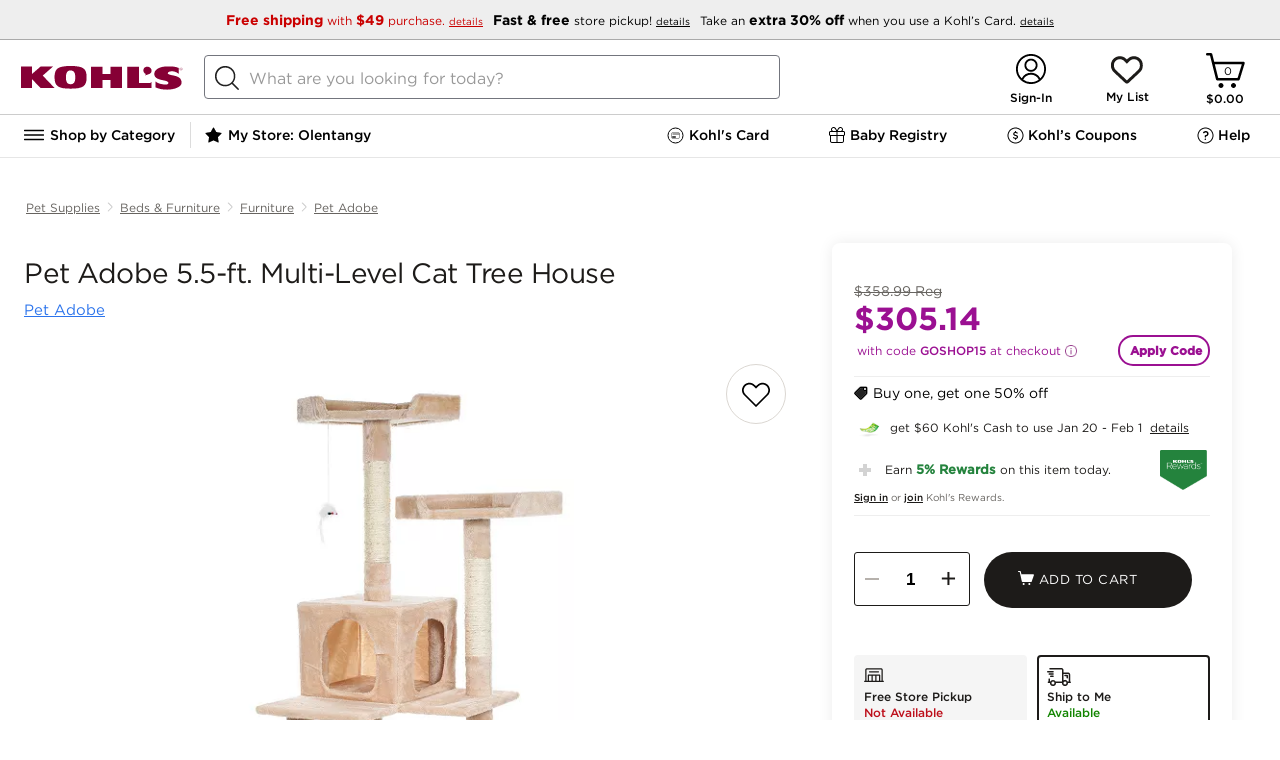

--- FILE ---
content_type: application/javascript
request_url: https://www.kohls.com/RGFxh1T7qoZ3ufPBMBle/ODuNGpOuaXODh4wO/fnRjRX5JAQ/RmcFTQ5/nPUcB
body_size: 176815
content:
(function(){if(typeof Array.prototype.entries!=='function'){Object.defineProperty(Array.prototype,'entries',{value:function(){var index=0;const array=this;return {next:function(){if(index<array.length){return {value:[index,array[index++]],done:false};}else{return {done:true};}},[Symbol.iterator]:function(){return this;}};},writable:true,configurable:true});}}());(function(){K2();WK8();VF8();var tP=function(){if(OB["Date"]["now"]&&typeof OB["Date"]["now"]()==='number'){return OB["Date"]["now"]();}else{return +new (OB["Date"])();}};function WK8(){WI=+ ! +[]+! +[]+! +[]+! +[]+! +[]+! +[],Lb=+[],vb=[+ ! +[]]+[+[]]-[],qE=! +[]+! +[]+! +[]+! +[],tN=[+ ! +[]]+[+[]]-+ ! +[]-+ ! +[],gQ=+ ! +[]+! +[]+! +[]+! +[]+! +[],EL=[+ ! +[]]+[+[]]-+ ! +[],BC=+ ! +[],HH=! +[]+! +[],XQ=+ ! +[]+! +[]+! +[],Ub=+ ! +[]+! +[]+! +[]+! +[]+! +[]+! +[]+! +[];}var Kx=function(){return Ac.apply(this,[vL,arguments]);};var OB;var qf=function tm(n4,gp){'use strict';var Pk=tm;switch(n4){case t8:{var xq=gp[Lb];var jF=gp[BC];fg.push(Vf);if(R9(U6(xq,jF))){throw new (OB[rg()[V6(zg)](R9(R9(lk)),Ij,q1,X4)])(s6(typeof FP()[t3(G4)],'undefined')?FP()[t3(N6)](Un,q1,Vf,j3,xR,gn):FP()[t3(jk)](nR,Op,Ck,mm,kR,j4));}fg.pop();}break;case l8:{var J4=gp[Lb];fg.push(Yj);var Ip=T4()[tx(r6)](zq,Qj,zq,P4);var P1=T4()[tx(r6)](zq,Qj,m1,P4);var pm=new (OB[rg()[V6(cj)](gn,hK,dn,N6)])(new (OB[rg()[V6(cj)](R9(R9(C1)),hK,dn,Sm)])(LP()[Xc(fm)](gP,Bj,JP,R9(R9(C1)))));try{var sp=fg.length;var f6=R9({});if(R9(R9(OB[LP()[Xc(Cq)](EF,Ex,KR,C1)][LP()[Xc(wq)].apply(null,[gc,R9({}),j4,Yn])]))&&R9(R9(OB[s6(typeof LP()[Xc(l9)],jR([],[][[]]))?LP()[Xc(Cq)](EF,R9(lk),KR,vR):LP()[Xc(q9)].call(null,Px,R9(R9({})),VP,vF)][LP()[Xc(wq)].call(null,gc,R9(R9([])),j4,wc)][X3()[NP(Gc)](Rp,Fc)]))){var Eg=OB[LP()[Xc(wq)].apply(null,[gc,Df,j4,lk])][X3()[NP(Gc)].apply(null,[Rp,Fc])](OB[sg(typeof RF()[VR(Of)],'undefined')?RF()[VR(Mx)].apply(null,[Im,bn,Gq]):RF()[VR(Q4)].apply(null,[fm,R9(C1),xj])][rg()[V6(C1)](R9(R9(C1)),D3,S6,f3)],X3()[NP(M6)].apply(null,[hg,Gm]));if(Eg){Ip=pm[FP()[t3(jP)].apply(null,[zp,Sc,lk,Mq,v6,Sn])](Eg[cc()[Qf(Vf)](ng,R9(R9([])),Vf,Em)][Ec()[nq(W3)].call(null,Zj,jP,Zk)]());}}P1=s6(OB[LP()[Xc(Cq)](EF,S6,KR,N6)],J4);}catch(Rf){fg.splice(D4(sp,lk),Infinity,Yj);Ip=X3()[NP(MR)](gF,MR);P1=X3()[NP(MR)].call(null,gF,MR);}var O1=jR(Ip,kq(P1,DL[RF()[VR(W3)](O3,Gc,R3)]()))[Ec()[nq(W3)].call(null,Zj,zg,Zk)]();var U2;return fg.pop(),U2=O1,U2;}break;case KN:{var mq=gp[Lb];fg.push(Lk);var Cc=s6(typeof T4()[tx(qj)],jR([],[][[]]))?T4()[tx(r6)](zq,Qj,W3,W9):T4()[tx(jm)](pp,Ug,Sm,MF);try{var Lm=fg.length;var Kf=R9(R9(Lb));if(mq[rg()[V6(E6)].call(null,R9({}),Cf,MR,q1)][LP()[Xc(A4)].call(null,J9,U1,Vf,Gc)]){var l1=mq[rg()[V6(E6)].apply(null,[qj,Cf,MR,R9(R9({}))])][LP()[Xc(A4)](J9,m1,Vf,G4)][Ec()[nq(W3)].call(null,Iq,M4,Zk)]();var lx;return fg.pop(),lx=l1,lx;}else{var l3;return fg.pop(),l3=Cc,l3;}}catch(CR){fg.splice(D4(Lm,lk),Infinity,Lk);var gg;return fg.pop(),gg=Cc,gg;}fg.pop();}break;case zT:{fg.push(k6);try{var JR=fg.length;var zF=R9({});var Sf=jR(OB[Ec()[nq(E6)].apply(null,[cx,s9,f3])](OB[LP()[Xc(Cq)].call(null,g6,Df,KR,ng)][cc()[Qf(If)](R9([]),S6,G4,Jq)]),kq(OB[Ec()[nq(E6)].call(null,cx,M4,f3)](OB[LP()[Xc(Cq)].call(null,g6,Gc,KR,Kk)][sg(typeof cc()[Qf(j3)],jR([],[][[]]))?cc()[Qf(lk)].apply(null,[Vg,zg,V2,rn]):cc()[Qf(bn)].apply(null,[wc,KF,zg,AF])]),DL[RF()[VR(W3)](O3,R9({}),tk)]()));Sf+=jR(kq(OB[Ec()[nq(E6)](cx,cj,f3)](OB[s6(typeof LP()[Xc(Sn)],'undefined')?LP()[Xc(Cq)].apply(null,[g6,Dn,KR,lF]):LP()[Xc(q9)](tR,kg,lm,hf)][s6(typeof LP()[Xc(lF)],'undefined')?LP()[Xc(If)].apply(null,[P9,Mx,dR,l9]):LP()[Xc(q9)](V3,gn,Y1,R9({}))]),zq),kq(OB[Ec()[nq(E6)](cx,vF,f3)](OB[LP()[Xc(Cq)].call(null,g6,Vg,KR,vF)][RF()[VR(zP)].call(null,kj,bx,AP)]),Mx));Sf+=jR(kq(OB[Ec()[nq(E6)](cx,Fc,f3)](OB[LP()[Xc(Cq)].apply(null,[g6,R9(R9({})),KR,Ck])][s6(typeof cc()[Qf(Qj)],jR([],[][[]]))?cc()[Qf(Op)].apply(null,[hf,cj,HF,kx]):cc()[Qf(lk)].apply(null,[R9({}),jk,Lx,DP])]),Mq),kq(OB[Ec()[nq(E6)](cx,gn,f3)](OB[LP()[Xc(Cq)].apply(null,[g6,bn,KR,R9(lk)])][sg(typeof rg()[V6(I9)],'undefined')?rg()[V6(d6)](pq,F6,I3,Mq):rg()[V6(Op)].apply(null,[p9,vP,Vg,s3])]),fP[M4]));Sf+=jR(kq(OB[Ec()[nq(E6)](cx,mp,f3)](OB[LP()[Xc(Cq)](g6,R9(R9(C1)),KR,R9(R9([])))][rg()[V6(S3)](Ex,zm,Df,Qj)]),S6),kq(OB[Ec()[nq(E6)](cx,j4,f3)](OB[LP()[Xc(Cq)](g6,R9({}),KR,G4)][RF()[VR(C4)](Xm,Vf,sb)]),fP[r6]));Sf+=jR(kq(OB[Ec()[nq(E6)](cx,R9(R9(C1)),f3)](OB[sg(typeof LP()[Xc(If)],jR('',[][[]]))?LP()[Xc(q9)](bq,R9(R9(lk)),D1,R9(R9({}))):LP()[Xc(Cq)].apply(null,[g6,wc,KR,qj])][sg(typeof C9()[bP(Bf)],jR([],[][[]]))?C9()[bP(Mx)].call(null,Qj,Ak,S9,xP,R9(lk),D6):C9()[bP(Dc)].apply(null,[Mg,pk,hf,W3,R9(R9(C1)),S9])]),Vf),kq(OB[Ec()[nq(E6)].apply(null,[cx,R9({}),f3])](OB[LP()[Xc(Cq)].apply(null,[g6,Yn,KR,R9(R9(C1))])][C9()[bP(vF)].call(null,Mg,sq,R9([]),gk,KF,Sm)]),fP[Of]));Sf+=jR(kq(OB[Ec()[nq(E6)](cx,R9(R9([])),f3)](OB[LP()[Xc(Cq)].call(null,g6,R9(R9(C1)),KR,U1)][RF()[VR(Fj)](Ex,xR,WP)]),fP[U1]),kq(OB[Ec()[nq(E6)].apply(null,[cx,l9,f3])](OB[LP()[Xc(Cq)].apply(null,[g6,R9(R9([])),KR,c6])][s6(typeof FP()[t3(Of)],jR(sg(typeof RF()[VR(lk)],jR('',[][[]]))?RF()[VR(Mx)].call(null,vg,R9(R9({})),r3):RF()[VR(S6)].call(null,pp,W3,dE),[][[]]))?FP()[t3(Sm)](b9,Of,Tm,hf,Mg,qj):FP()[t3(jk)](C6,gk,O3,T3,Nf,R9(lk))]),wq));Sf+=jR(kq(OB[Ec()[nq(E6)].apply(null,[cx,lF,f3])](OB[s6(typeof LP()[Xc(W3)],jR([],[][[]]))?LP()[Xc(Cq)](g6,R9(R9(lk)),KR,q1):LP()[Xc(q9)](ks,FM,A4,R9({}))][LP()[Xc(bn)](sx,KF,p9,If)]),G4),kq(OB[Ec()[nq(E6)].apply(null,[cx,p9,f3])](OB[s6(typeof LP()[Xc(wq)],jR([],[][[]]))?LP()[Xc(Cq)](g6,zq,KR,S9):LP()[Xc(q9)](Yl,jm,Aw,jm)][rg()[V6(MR)](jk,YP,Fv,lF)]),fP[Dc]));Sf+=jR(kq(OB[Ec()[nq(E6)](cx,bU,f3)](OB[LP()[Xc(Cq)](g6,Vf,KR,N6)][sg(typeof cc()[Qf(Vf)],jR([],[][[]]))?cc()[Qf(lk)](R9(R9(C1)),Mq,gw,CM):cc()[Qf(S3)](k7,Op,r6,Z6)]),jk),kq(OB[Ec()[nq(E6)](cx,R9(R9(lk)),f3)](OB[LP()[Xc(Cq)](g6,Sm,KR,pp)][Ec()[nq(wv)].apply(null,[x4,R9(R9({})),kd])]),fP[vF]));Sf+=jR(kq(OB[Ec()[nq(E6)](cx,jm,f3)](OB[s6(typeof LP()[Xc(Fj)],'undefined')?LP()[Xc(Cq)].call(null,g6,k7,KR,M6):LP()[Xc(q9)](FS,R9(R9(lk)),zV,q9)][LP()[Xc(Op)](dc,KR,Xm,R9({}))]),fP[jP]),kq(OB[Ec()[nq(E6)].call(null,cx,lF,f3)](OB[LP()[Xc(Cq)].call(null,g6,Fc,KR,Gc)][RF()[VR(mp)].apply(null,[cj,Dc,Lq])]),d6));Sf+=jR(kq(OB[Ec()[nq(E6)](cx,Cw,f3)](OB[LP()[Xc(Cq)](g6,R9(C1),KR,R9(lk))][X3()[NP(bn)](gJ,Yd)]),S9),kq(OB[Ec()[nq(E6)].call(null,cx,C4,f3)](OB[s6(typeof LP()[Xc(Cq)],jR([],[][[]]))?LP()[Xc(Cq)](g6,pp,KR,pp):LP()[Xc(q9)].apply(null,[fW,R9(R9([])),JZ,lk])][sg(typeof cc()[Qf(Mq)],'undefined')?cc()[Qf(lk)].apply(null,[Sn,q1,Zd,SU]):cc()[Qf(MR)](R9({}),Yn,Sc,N0)]),Sm));Sf+=jR(kq(OB[Ec()[nq(E6)](cx,R9(R9(C1)),f3)](OB[sg(typeof LP()[Xc(E6)],jR([],[][[]]))?LP()[Xc(q9)](N5,zg,Nr,MR):LP()[Xc(Cq)].apply(null,[g6,U1,KR,R9(R9({}))])][RF()[VR(ng)](Mq,mp,gj)]),fP[Ex]),kq(OB[Ec()[nq(E6)](cx,KR,f3)](OB[LP()[Xc(Cq)](g6,jP,KR,Kk)][sg(typeof FP()[t3(zq)],'undefined')?FP()[t3(jk)].apply(null,[bl,If,s3,jZ,UW,Of]):FP()[t3(Bf)](bU,hv,kj,M4,Mg,R9({}))]),fP[l9]));Sf+=jR(kq(OB[Ec()[nq(E6)](cx,R9(R9({})),f3)](OB[s6(typeof LP()[Xc(ng)],jR('',[][[]]))?LP()[Xc(Cq)](g6,R9(R9(lk)),KR,R9(R9(C1))):LP()[Xc(q9)](pw,gk,AZ,Q4)][sg(typeof LP()[Xc(r6)],jR('',[][[]]))?LP()[Xc(q9)].call(null,FO,S9,Pd,M6):LP()[Xc(S3)].apply(null,[Tg,R9(R9(lk)),jk,W3])]),N6),kq(OB[Ec()[nq(E6)](cx,R9(R9(lk)),f3)](OB[LP()[Xc(Cq)].call(null,g6,N6,KR,bn)][cc()[Qf(Zk)](s9,gk,Ck,vq)]),M4));Sf+=jR(kq(OB[Ec()[nq(E6)](cx,X4,f3)](OB[LP()[Xc(Cq)](g6,xP,KR,Op)][cc()[Qf(FM)](kg,Fj,p7,dF)]),r6),kq(OB[Ec()[nq(E6)](cx,R9(C1),f3)](OB[sg(typeof LP()[Xc(W3)],jR('',[][[]]))?LP()[Xc(q9)](Ir,R9(R9([])),CM,KF):LP()[Xc(Cq)].call(null,g6,m1,KR,R9(R9(C1)))][cc()[Qf(EW)](jP,s3,mr,XR)]),U1));Sf+=jR(kq(OB[Ec()[nq(E6)].call(null,cx,Mq,f3)](OB[LP()[Xc(Cq)].call(null,g6,Bf,KR,jk)][s6(typeof RF()[VR(Sm)],jR('',[][[]]))?RF()[VR(cj)].call(null,ng,Sm,g4):RF()[VR(Mx)](Vt,Cq,hf)]),Dc),kq(OB[Ec()[nq(E6)](cx,Cq,f3)](OB[LP()[Xc(Cq)](g6,R9(C1),KR,R9([]))][s6(typeof cc()[Qf(N6)],jR([],[][[]]))?cc()[Qf(pp)](Gm,Yn,AM,Bx):cc()[Qf(lk)](ng,r6,xO,VM)]),DL[C9()[bP(jP)](Vm,Uh,hv,Op,Fj,Mq)]()));Sf+=jR(kq(OB[Ec()[nq(E6)](cx,R9(C1),f3)](OB[LP()[Xc(Cq)](g6,Ex,KR,Q4)][sg(typeof T4()[tx(q9)],jR([],[][[]]))?T4()[tx(jm)].apply(null,[hl,D7,N6,KW]):T4()[tx(M4)](M4,pk,xR,Mj)]),jP),kq(OB[s6(typeof Ec()[nq(If)],'undefined')?Ec()[nq(E6)](cx,jP,f3):Ec()[nq(Ck)](PU,Gc,Tl)](OB[LP()[Xc(Cq)](g6,zq,KR,N6)][C9()[bP(Ex)](On,TU,lF,bx,N6,Bf)]),DL[s6(typeof rg()[V6(kg)],jR('',[][[]]))?rg()[V6(Zk)].call(null,R9(R9({})),Nj,Td,cV):rg()[V6(d6)].call(null,R9(R9([])),ZV,OZ,EW)]()));Sf+=jR(kq(OB[Ec()[nq(E6)](cx,kg,f3)](OB[LP()[Xc(Cq)](g6,R9(lk),KR,G4)][RF()[VR(Yn)].apply(null,[zg,Gm,ln])]),fP[KF]),kq(OB[Ec()[nq(E6)](cx,Bj,f3)](OB[LP()[Xc(Cq)](g6,M4,KR,R9([]))][rg()[V6(FM)].call(null,Gc,Rg,EW,R9(R9(C1)))]),KF));Sf+=jR(jR(kq(OB[Ec()[nq(E6)].call(null,cx,k7,f3)](OB[X3()[NP(zg)](Vn,Qj)][s6(typeof rg()[V6(EW)],jR([],[][[]]))?rg()[V6(EW)].call(null,j4,Rj,wc,l9):rg()[V6(d6)](Ck,Ns,Zv,Sm)]),qj),kq(OB[s6(typeof Ec()[nq(hf)],'undefined')?Ec()[nq(E6)].apply(null,[cx,U1,f3]):Ec()[nq(Ck)](dr,N6,gv)](OB[LP()[Xc(Cq)](g6,R9(C1),KR,j3)][Ec()[nq(If)](sm,M4,I9)]),j3)),kq(OB[Ec()[nq(E6)](cx,p9,f3)](OB[s6(typeof LP()[Xc(mp)],jR([],[][[]]))?LP()[Xc(Cq)].call(null,g6,R9(R9(C1)),KR,c6):LP()[Xc(q9)](Qv,zq,TS,wv)][sg(typeof X3()[NP(jm)],'undefined')?X3()[NP(jm)](vS,Ss):X3()[NP(Op)](r4,If)]),Qj));var Nd;return Nd=Sf[Ec()[nq(W3)](l4,s3,Zk)](),fg.pop(),Nd;}catch(J5){fg.splice(D4(JR,lk),Infinity,k6);var HU;return HU=Ec()[nq(Mq)].apply(null,[t9,hf,Gm]),fg.pop(),HU;}fg.pop();}break;case mG:{fg.push(tV);var CZ=R9({});try{var Hh=fg.length;var lj=R9(R9(Lb));if(OB[LP()[Xc(Cq)](qQ,p9,KR,R9(R9([])))][cc()[Qf(E6)].call(null,R9(R9({})),R9([]),Op,pZ)]){OB[LP()[Xc(Cq)](qQ,Op,KR,hv)][cc()[Qf(E6)](R9({}),R9(R9([])),Op,pZ)][X3()[NP(wc)](JW,dR)](C9()[bP(Qj)](rr,mS,R9(lk),l9,MR,jm),FP()[t3(jP)](zp,Kk,xP,Mq,WM,Gm));OB[LP()[Xc(Cq)](qQ,cj,KR,zP)][cc()[Qf(E6)](Vf,R9(lk),Op,pZ)][cc()[Qf(f3)].call(null,Dn,I9,sV,dx)](C9()[bP(Qj)](rr,mS,XU,cj,cV,jm));CZ=R9(R9({}));}}catch(jU){fg.splice(D4(Hh,lk),Infinity,tV);}var kV;return fg.pop(),kV=CZ,kV;}break;case jQ:{var gO=gp[Lb];fg.push(Nf);var Bs=gO[rg()[V6(E6)].apply(null,[gn,D9,MR,If])][X3()[NP(Bj)](km,z5)];if(Bs){var Br=Bs[Ec()[nq(W3)].apply(null,[JV,bx,Zk])]();var Lt;return fg.pop(),Lt=Br,Lt;}else{var Zh;return Zh=T4()[tx(r6)].call(null,zq,Qj,jk,vj),fg.pop(),Zh;}fg.pop();}break;case Yb:{fg.push(V3);throw new (OB[rg()[V6(zg)].call(null,R9(R9(lk)),fS,q1,d6)])(FP()[t3(l9)](NW,R9([]),hv,qZ,GU,R9(R9(C1))));}break;case hC:{fg.push(YO);try{var fh=fg.length;var Yv=R9({});var lt;return lt=R9(R9(OB[LP()[Xc(Cq)].call(null,G7,R9(C1),KR,EW)][cc()[Qf(O3)].apply(null,[vR,I9,Vg,qM])])),fg.pop(),lt;}catch(NO){fg.splice(D4(fh,lk),Infinity,YO);var PS;return fg.pop(),PS=R9(R9(Lb)),PS;}fg.pop();}break;case OK:{var xJ=gp[Lb];fg.push(fw);var ss=Ec()[nq(gn)].apply(null,[Jx,R9(R9(C1)),zq]);var rV=sg(typeof Ec()[nq(gn)],jR([],[][[]]))?Ec()[nq(Ck)].apply(null,[Bf,R9(R9(C1)),rS]):Ec()[nq(gn)](Jx,c6,zq);if(xJ[X3()[NP(zg)](Z1,Qj)]){var dJ=xJ[X3()[NP(zg)](Z1,Qj)][sg(typeof FP()[t3(Ck)],'undefined')?FP()[t3(jk)].apply(null,[W9,wv,xP,nl,zp,bx]):FP()[t3(Ex)].call(null,jZ,Cw,j4,lF,GS,Bf)](RF()[VR(MR)](zq,R9(R9({})),qM));var LU=dJ[T4()[tx(l9)](zg,bm,Dt,EO)](cc()[Qf(Gm)].call(null,wc,M6,rU,tr));if(LU){var MV=LU[X3()[NP(q1)](fU,Bj)](Ec()[nq(A4)].call(null,Y6,E6,xP));if(MV){ss=LU[Ec()[nq(Sc)](B3,Cq,Ex)](MV[X3()[NP(Gm)].apply(null,[km,Ld])]);rV=LU[Ec()[nq(Sc)].apply(null,[B3,xR,Ex])](MV[s6(typeof cc()[Qf(Mq)],jR('',[][[]]))?cc()[Qf(Bj)](R9(C1),s9,Tm,ql):cc()[Qf(lk)](s9,Qj,jV,sS)]);}}}var q7;return q7=fd(PB,[rg()[V6(vR)](Tm,t5,EJ,If),ss,LP()[Xc(Sc)].call(null,LW,xP,cV,R9(C1)),rV]),fg.pop(),q7;}break;case Wb:{var Dd=gp[Lb];fg.push(cs);if(s6(typeof OB[s6(typeof T4()[tx(cV)],jR(RF()[VR(S6)](pp,Bj,N0),[][[]]))?T4()[tx(zq)].call(null,S6,WS,M4,SF):T4()[tx(jm)].call(null,cj,JM,E6,Hw)],Ec()[nq(jk)](V1,Zk,q1))&&Ps(Dd[OB[s6(typeof T4()[tx(jm)],'undefined')?T4()[tx(zq)](S6,WS,KF,SF):T4()[tx(jm)](VZ,Vv,q9,rM)][FP()[t3(Vf)].apply(null,[Od,wq,pq,Vf,Vx,xR])]],null)||Ps(Dd[rg()[V6(KF)](d6,Lf,qw,Fc)],null)){var Sd;return Sd=OB[Ec()[nq(wq)](H9,Sc,Bf)][sg(typeof FP()[t3(j3)],jR(RF()[VR(S6)].call(null,pp,C4,N0),[][[]]))?FP()[t3(jk)].call(null,v5,R9({}),hf,Zr,tU,kg):FP()[t3(vF)](dZ,j4,Qj,Mq,zf,KF)](Dd),fg.pop(),Sd;}fg.pop();}break;case s2:{fg.push(tR);try{var w5=fg.length;var hW=R9(R9(Lb));var Kw;return Kw=R9(R9(OB[LP()[Xc(Cq)](rp,Sc,KR,q1)][cc()[Qf(E6)](C1,cj,Op,nM)])),fg.pop(),Kw;}catch(Oh){fg.splice(D4(w5,lk),Infinity,tR);var Sv;return fg.pop(),Sv=R9({}),Sv;}fg.pop();}break;case MC:{var fV=gp[Lb];var qd=gp[BC];fg.push(j3);if(c5(qd,null)||Ds(qd,fV[RF()[VR(C1)](p7,Sc,RZ)]))qd=fV[RF()[VR(C1)].call(null,p7,gn,RZ)];for(var dh=C1,s5=new (OB[Ec()[nq(wq)](Qh,bU,Bf)])(qd);OO(dh,qd);dh++)s5[dh]=fV[dh];var qW;return fg.pop(),qW=s5,qW;}break;case MK:{var sM=gp[Lb];fg.push(jP);var l5=RF()[VR(S6)].apply(null,[pp,wv,ll]);var sJ=RF()[VR(S6)](pp,FM,ll);var ZW=Ec()[nq(Gm)](St,kj,qZ);var sd=[];try{var Tv=fg.length;var B7=R9(BC);try{l5=sM[T4()[tx(KF)](S6,Nq,pp,nh)];}catch(FV){fg.splice(D4(Tv,lk),Infinity,jP);if(FV[X3()[NP(S9)](Yw,N6)][LP()[Xc(Dt)](ZV,Of,S3,Ex)](ZW)){l5=RF()[VR(pp)].apply(null,[hM,W3,Bv]);}}var XM=OB[X3()[NP(Vf)](sr,r6)][rg()[V6(xP)](jm,jO,Mq,R9(R9({})))](C7(OB[X3()[NP(Vf)](sr,r6)][T4()[tx(hf)](S6,q3,Vf,qr)](),jh))[Ec()[nq(W3)].apply(null,[V3,Qj,Zk])]();sM[s6(typeof T4()[tx(M4)],jR(RF()[VR(S6)].apply(null,[pp,R9(lk),ll]),[][[]]))?T4()[tx(KF)](S6,Nq,EW,nh):T4()[tx(jm)].call(null,WZ,mJ,Q4,zv)]=XM;sJ=s6(sM[T4()[tx(KF)](S6,Nq,r6,nh)],XM);sd=[fd(PB,[cc()[Qf(Vf)](zg,cj,Vf,NU),l5]),fd(PB,[s6(typeof cc()[Qf(pq)],'undefined')?cc()[Qf(zq)].apply(null,[xR,R9(R9(lk)),lw,Jv]):cc()[Qf(lk)](S9,qj,R5,P5),DM(sJ,lk)[Ec()[nq(W3)](V3,vF,Zk)]()])];var mO;return fg.pop(),mO=sd,mO;}catch(G5){fg.splice(D4(Tv,lk),Infinity,jP);sd=[fd(PB,[cc()[Qf(Vf)].call(null,R9(R9([])),Dt,Vf,NU),l5]),fd(PB,[cc()[Qf(zq)](Sm,R9(lk),lw,Jv),sJ])];}var kh;return fg.pop(),kh=sd,kh;}break;case wY:{fg.push(sh);var PO;return PO=sg(typeof OB[LP()[Xc(Cq)](ht,l9,KR,R9([]))][sg(typeof cc()[Qf(O3)],jR('',[][[]]))?cc()[Qf(lk)](kj,Ck,D5,fU):cc()[Qf(kg)].call(null,KR,Mx,jP,Sw)],cc()[Qf(G4)].apply(null,[G4,zP,A4,k6]))||sg(typeof OB[LP()[Xc(Cq)].apply(null,[ht,R9(R9([])),KR,YJ])][FP()[t3(S9)].call(null,Qj,Cq,Bj,Bf,P7,Sm)],cc()[Qf(G4)](xR,Zk,A4,k6))||sg(typeof OB[s6(typeof LP()[Xc(cj)],jR([],[][[]]))?LP()[Xc(Cq)](ht,gk,KR,C1):LP()[Xc(q9)](SV,M4,kd,wc)][C9()[bP(U1)](F6,j4,R9(R9(C1)),l9,j4,M4)],cc()[Qf(G4)](R9(R9({})),R9(R9([])),A4,k6)),fg.pop(),PO;}break;case NL:{var hO=gp[Lb];var ww=gp[BC];fg.push(c7);var RM=ww[C9()[bP(j3)](CM,qV,xR,j3,bx,Mx)];var Bt=ww[sg(typeof rg()[V6(M4)],jR('',[][[]]))?rg()[V6(d6)].apply(null,[If,Ch,Er,Ex]):rg()[V6(Sc)](KR,zl,lw,Zk)];var dw=ww[X3()[NP(Sc)].call(null,bl,Sc)];var Ht=ww[cc()[Qf(pq)](R9(lk),Dc,C4,PZ)];var Ls=ww[RF()[VR(O3)].call(null,kg,E6,K5)];var Vr=ww[RF()[VR(E6)].apply(null,[Bd,lF,NV])];var Aj=ww[s6(typeof X3()[NP(zg)],jR([],[][[]]))?X3()[NP(EW)](Us,rU):X3()[NP(jm)].apply(null,[Ow,I5])];var xU=ww[cc()[Qf(Dt)](jk,Gc,Yn,PZ)];var OW;return OW=RF()[VR(S6)].call(null,pp,zg,W9)[LP()[Xc(Dc)](DP,jP,mr,pp)](hO)[LP()[Xc(Dc)](DP,jm,mr,KR)](RM,LP()[Xc(wv)](cU,Fj,Sn,R9(R9({}))))[sg(typeof LP()[Xc(Vf)],'undefined')?LP()[Xc(q9)].call(null,nv,R9(R9(C1)),It,R9(lk)):LP()[Xc(Dc)].call(null,DP,R9(C1),mr,S3)](Bt,LP()[Xc(wv)](cU,KF,Sn,Cw))[LP()[Xc(Dc)].call(null,DP,Vg,mr,hv)](dw,LP()[Xc(wv)].apply(null,[cU,Df,Sn,C4]))[sg(typeof LP()[Xc(Of)],jR([],[][[]]))?LP()[Xc(q9)](BV,M4,Kk,R9({})):LP()[Xc(Dc)].apply(null,[DP,xR,mr,N6])](Ht,LP()[Xc(wv)].call(null,cU,YJ,Sn,W3))[LP()[Xc(Dc)](DP,Bf,mr,Of)](Ls,sg(typeof LP()[Xc(M4)],jR('',[][[]]))?LP()[Xc(q9)].call(null,Xd,FM,D7,X4):LP()[Xc(wv)](cU,wq,Sn,G4))[LP()[Xc(Dc)].apply(null,[DP,q9,mr,W3])](Vr,LP()[Xc(wv)].call(null,cU,vR,Sn,kj))[LP()[Xc(Dc)].call(null,DP,bx,mr,jk)](Aj,LP()[Xc(wv)](cU,R9({}),Sn,S6))[sg(typeof LP()[Xc(r6)],jR([],[][[]]))?LP()[Xc(q9)].apply(null,[Tw,xP,JV,R9(R9(lk))]):LP()[Xc(Dc)](DP,wv,mr,R9([]))](xU,C9()[bP(Cq)](Gl,[xP,lk],Q4,Tm,YJ,lk)),fg.pop(),OW;}break;case WD:{var LZ=gp[Lb];fg.push(K7);try{var Or=fg.length;var U5=R9(BC);if(sg(LZ[sg(typeof rg()[V6(wv)],jR([],[][[]]))?rg()[V6(d6)](cV,Y1,Uw,Yn):rg()[V6(E6)](hv,Pj,MR,Dc)][sg(typeof X3()[NP(Bf)],jR([],[][[]]))?X3()[NP(jm)].call(null,OU,bO):X3()[NP(S3)](Zn,p7)],undefined)){var hS;return hS=T4()[tx(r6)](zq,Qj,Op,A5),fg.pop(),hS;}if(sg(LZ[rg()[V6(E6)](c6,Pj,MR,Df)][sg(typeof X3()[NP(Ex)],jR([],[][[]]))?X3()[NP(jm)](HS,kR):X3()[NP(S3)].apply(null,[Zn,p7])],R9([]))){var SJ;return SJ=sg(typeof Ec()[nq(vF)],jR([],[][[]]))?Ec()[nq(Ck)].call(null,IS,EW,KZ):Ec()[nq(Mq)](Ej,fm,Gm),fg.pop(),SJ;}var PV;return PV=s6(typeof LP()[Xc(wv)],jR('',[][[]]))?LP()[Xc(S6)](Wt,R9(R9(lk)),ng,d6):LP()[Xc(q9)].apply(null,[hj,Mq,zd,Fj]),fg.pop(),PV;}catch(nV){fg.splice(D4(Or,lk),Infinity,K7);var VV;return VV=X3()[NP(MR)](BW,MR),fg.pop(),VV;}fg.pop();}break;case VH:{fg.push(x5);var Nh=LP()[Xc(gn)](rF,R9(lk),zP,Qj);var T7=X3()[NP(f3)](Lg,cj);for(var rh=C1;OO(rh,fP[W3]);rh++)Nh+=T7[Ec()[nq(Vf)](Pj,EW,JP)](OB[sg(typeof X3()[NP(q9)],jR('',[][[]]))?X3()[NP(jm)](St,q5):X3()[NP(Vf)].call(null,pF,r6)][s6(typeof rg()[V6(C4)],jR('',[][[]]))?rg()[V6(xP)](R9(R9([])),Hv,Mq,j4):rg()[V6(d6)].apply(null,[l9,CO,NZ,Ck])](C7(OB[X3()[NP(Vf)].apply(null,[pF,r6])][T4()[tx(hf)](S6,q3,gk,FW)](),T7[RF()[VR(C1)].call(null,p7,M6,rW)])));var OV;return fg.pop(),OV=Nh,OV;}break;case EL:{var cw;fg.push(Vt);return cw=R9(R9(OB[sg(typeof LP()[Xc(Ck)],jR([],[][[]]))?LP()[Xc(q9)](HM,gn,sU,Vg):LP()[Xc(Cq)].apply(null,[rN,j4,KR,X4])][cc()[Qf(wv)](Op,FM,m1,c4)])),fg.pop(),cw;}break;case gN:{var ZM=gp[Lb];var SW=gp[BC];fg.push(qj);if(Ps(typeof OB[X3()[NP(zg)].apply(null,[bq,Qj])][FP()[t3(Of)](sl,R9(C1),vR,S6,qZ,R9(lk))],Ec()[nq(jk)].call(null,Xj,C4,q1))){OB[X3()[NP(zg)].apply(null,[bq,Qj])][s6(typeof FP()[t3(zq)],'undefined')?FP()[t3(Of)].apply(null,[sl,Mq,l9,S6,qZ,Vg]):FP()[t3(jk)](Yh,KF,qj,S5,IM,d6)]=RF()[VR(S6)](pp,EW,wh)[LP()[Xc(Dc)].call(null,Uh,R9(R9(lk)),mr,k7)](ZM,Ec()[nq(Bf)](Ol,Q4,hM))[LP()[Xc(Dc)](Uh,r6,mr,j3)](SW,Ec()[nq(Op)].call(null,MU,Fc,mp));}fg.pop();}break;case S8:{var jJ=gp[Lb];fg.push(gS);var Sr;return Sr=R9(R9(jJ[rg()[V6(E6)].call(null,If,Pn,MR,gn)]))&&R9(R9(jJ[rg()[V6(E6)].call(null,R9(C1),Pn,MR,R9(R9(lk)))][X3()[NP(If)].call(null,dg,I9)]))&&jJ[rg()[V6(E6)].call(null,R9(lk),Pn,MR,q1)][sg(typeof X3()[NP(jP)],'undefined')?X3()[NP(jm)](QZ,Dr):X3()[NP(If)](dg,I9)][fP[Vf]]&&sg(jJ[rg()[V6(E6)](Mx,Pn,MR,bU)][X3()[NP(If)](dg,I9)][C1][Ec()[nq(W3)](WW,Op,Zk)](),X3()[NP(m1)].call(null,v6,KR))?LP()[Xc(S6)](cU,S6,ng,wc):Ec()[nq(Mq)](A9,Fc,Gm),fg.pop(),Sr;}break;}};var Fs=function(RV,md){return RV[AW[Mx]](md);};var Wj=function(Ot){if(Ot==null)return -1;try{var Ev=0;for(var Kh=0;Kh<Ot["length"];Kh++){var gh=Ot["charCodeAt"](Kh);if(gh<128){Ev=Ev+gh;}}return Ev;}catch(wJ){return -2;}};var IZ=function Tt(cM,vs){'use strict';var zS=Tt;switch(cM){case jQ:{var kt=vs[Lb];var Tr=vs[BC];fg.push(Ew);var ms=c5(null,kt)?null:Ps(Ec()[nq(jk)](wl,vR,q1),typeof OB[T4()[tx(zq)].apply(null,[S6,WS,Fj,OM])])&&kt[OB[T4()[tx(zq)](S6,WS,Fc,OM)][sg(typeof FP()[t3(S6)],'undefined')?FP()[t3(jk)](P4,O3,X4,ws,T3,R9(R9([]))):FP()[t3(Vf)].call(null,Od,S6,N6,Vf,jS,l9)]]||kt[sg(typeof rg()[V6(KF)],'undefined')?rg()[V6(d6)](Df,Td,B5,R9(lk)):rg()[V6(KF)](A4,Am,qw,s3)];if(Ps(null,ms)){var pW,At,rZ,hd,sw=[],C5=R9(C1),Js=R9(fP[Mx]);try{var DS=fg.length;var sO=R9([]);if(rZ=(ms=ms.call(kt))[X3()[NP(cV)].call(null,IW,Dt)],sg(C1,Tr)){if(s6(OB[LP()[Xc(wq)](XS,X4,j4,gk)](ms),ms)){sO=R9(R9({}));return;}C5=R9(lk);}else for(;R9(C5=(pW=rZ.call(ms))[FP()[t3(zg)](Ld,R9(lk),Sc,Mq,vd,I9)])&&(sw[X3()[NP(zq)](xh,p9)](pW[sg(typeof rg()[V6(r6)],jR([],[][[]]))?rg()[V6(d6)].call(null,k7,fS,z7,Vg):rg()[V6(Mq)](S9,bd,pp,s3)]),s6(sw[RF()[VR(C1)](p7,r6,Ug)],Tr));C5=R9(fP[Vf]));}catch(Gv){Js=R9(C1),At=Gv;}finally{fg.splice(D4(DS,lk),Infinity,Ew);try{var YV=fg.length;var Wd=R9([]);if(R9(C5)&&Ps(null,ms[X3()[NP(gk)](PJ,lJ)])&&(hd=ms[X3()[NP(gk)].apply(null,[PJ,lJ])](),s6(OB[LP()[Xc(wq)].call(null,XS,kj,j4,Sm)](hd),hd))){Wd=R9(R9(BC));return;}}finally{fg.splice(D4(YV,lk),Infinity,Ew);if(Wd){fg.pop();}if(Js)throw At;}if(sO){fg.pop();}}var Al;return fg.pop(),Al=sw,Al;}fg.pop();}break;case hC:{var Ih=vs[Lb];fg.push(TU);if(OB[Ec()[nq(wq)](GO,KR,Bf)][rg()[V6(f3)](Fc,B3,Bf,M4)](Ih)){var b7;return fg.pop(),b7=Ih,b7;}fg.pop();}break;case fL:{var QV=vs[Lb];return QV;}break;case pQ:{fg.push(Dh);if(R9(Q7(RF()[VR(Tm)](Tm,S9,Lh),OB[rg()[V6(E6)](Op,B1,MR,W3)]))){var CJ;return fg.pop(),CJ=null,CJ;}var R7=OB[s6(typeof rg()[V6(lk)],jR([],[][[]]))?rg()[V6(E6)](pq,B1,MR,O3):rg()[V6(d6)](R9(lk),pq,FJ,p9)][RF()[VR(Tm)](Tm,m1,Lh)];var f7=R7[sg(typeof Ec()[nq(cj)],'undefined')?Ec()[nq(Ck)](lW,r6,IV):Ec()[nq(Df)](TV,M6,Cw)];var GV=R7[cc()[Qf(bU)](R9(R9([])),hf,k7,Jw)];var qJ=R7[sg(typeof cc()[Qf(I9)],jR([],[][[]]))?cc()[Qf(lk)](bU,MR,Sm,GM):cc()[Qf(M4)](lk,d6,bn,Ep)];var Z5;return Z5=[f7,sg(GV,C1)?C1:Ds(GV,C1)?Rh(fP[Mx]):Rh(zq),qJ||FP()[t3(cj)].apply(null,[wv,R9(C1),W3,Mq,VW,Yn])],fg.pop(),Z5;}break;case MY:{var Kl={};fg.push(Dt);var Q5={};try{var qv=fg.length;var Xt=R9({});var V5=new (OB[cc()[Qf(Dn)].call(null,Dn,R9(lk),qs,jd)])(C1,C1)[T4()[tx(l9)](zg,bm,hf,wd)](cc()[Qf(Gm)](A4,M6,rU,Cs));var EM=V5[X3()[NP(q1)](f5,Bj)](Ec()[nq(A4)](bt,O3,xP));var YU=V5[Ec()[nq(Sc)].call(null,VJ,Of,Ex)](EM[X3()[NP(Gm)](SO,Ld)]);var ph=V5[sg(typeof Ec()[nq(Vf)],jR([],[][[]]))?Ec()[nq(Ck)](RO,R9(R9([])),pS):Ec()[nq(Sc)].call(null,VJ,If,Ex)](EM[cc()[Qf(Bj)].apply(null,[R9(C1),A4,Tm,NS])]);Kl=fd(PB,[cc()[Qf(Df)](S3,Zk,zq,rs),YU,LP()[Xc(Cw)].call(null,Lv,cV,YJ,d6),ph]);var dd=new (OB[s6(typeof cc()[Qf(U1)],'undefined')?cc()[Qf(Dn)](q9,R9(C1),qs,jd):cc()[Qf(lk)](N6,R9(C1),Iv,PW)])(C1,DL[sg(typeof Ec()[nq(jm)],jR('',[][[]]))?Ec()[nq(Ck)](TW,If,XO):Ec()[nq(Of)](tg,ng,S3)]())[T4()[tx(l9)](zg,bm,f3,wd)](T4()[tx(ng)](S6,hp,pp,DV));var bV=dd[s6(typeof X3()[NP(Dn)],jR('',[][[]]))?X3()[NP(q1)].apply(null,[f5,Bj]):X3()[NP(jm)](Ph,Wr)](Ec()[nq(A4)](bt,Q4,xP));var kv=dd[Ec()[nq(Sc)].apply(null,[VJ,R9(R9(lk)),Ex])](bV[X3()[NP(Gm)](SO,Ld)]);var US=dd[Ec()[nq(Sc)](VJ,xR,Ex)](bV[cc()[Qf(Bj)](XU,KR,Tm,NS)]);Q5=fd(PB,[cc()[Qf(Cw)](R9({}),R9(lk),Cw,bx),kv,Ec()[nq(Cw)](W9,p9,G4),US]);}finally{fg.splice(D4(qv,lk),Infinity,Dt);var YW;return YW=fd(PB,[RF()[VR(vR)](l9,vR,F6),Kl[cc()[Qf(Df)].call(null,Ex,Fj,zq,rs)]||null,X3()[NP(s3)](rr,Td),Kl[LP()[Xc(Cw)](Lv,d6,YJ,k7)]||null,T4()[tx(C4)](zg,BR,hv,wd),Q5[cc()[Qf(Cw)].apply(null,[MR,kj,Cw,bx])]||null,FP()[t3(C4)](jO,R9(R9(C1)),Sc,G4,wd,cV),Q5[Ec()[nq(Cw)](W9,X4,G4)]||null]),fg.pop(),YW;}fg.pop();}break;case jK:{var N7=vs[Lb];fg.push(FO);if(sg([cc()[Qf(wc)].apply(null,[vR,wv,j3,xr]),rg()[V6(XU)].call(null,Cq,KP,jP,gk),s6(typeof C9()[bP(N6)],'undefined')?C9()[bP(cj)].apply(null,[hV,Ld,Tm,wc,R9(C1),S6]):C9()[bP(Mx)](XV,jm,G4,Qj,I9,GJ)][sg(typeof X3()[NP(wc)],'undefined')?X3()[NP(jm)](bS,mV):X3()[NP(BM)].call(null,Tn,qr)](N7[X3()[NP(Q4)](xc,Mq)][T4()[tx(jP)].call(null,Cq,JF,KR,LS)]),Rh(DL[RF()[VR(W3)].call(null,O3,gn,mg)]()))){fg.pop();return;}OB[X3()[NP(p7)](Q6,VO)](function(){fg.push(T5);var gl=R9(R9(Lb));try{var ps=fg.length;var xZ=R9(BC);if(R9(gl)&&N7[X3()[NP(Q4)](Kp,Mq)]&&(N7[s6(typeof X3()[NP(Ck)],jR([],[][[]]))?X3()[NP(Q4)](Kp,Mq):X3()[NP(jm)].call(null,tl,ws)][LP()[Xc(p9)].apply(null,[Wg,vF,O3,R9([])])](FP()[t3(xP)](S9,Of,fm,d6,hk,R9([])))||N7[X3()[NP(Q4)].call(null,Kp,Mq)][LP()[Xc(p9)](Wg,xR,O3,gn)](RF()[VR(m1)].apply(null,[G4,R9(C1),g9])))){gl=R9(Lb);}}catch(xw){fg.splice(D4(ps,lk),Infinity,T5);N7[s6(typeof X3()[NP(M6)],'undefined')?X3()[NP(Q4)].apply(null,[Kp,Mq]):X3()[NP(jm)](rw,RW)][FP()[t3(I9)].call(null,MW,f3,cj,lF,PR,Dn)](new (OB[X3()[NP(JP)](Nn,Ct)])(RF()[VR(M6)](Kk,bn,wf),fd(PB,[LP()[Xc(kj)](E9,lF,Dn,R9(lk)),R9(R9([])),rg()[V6(s3)](R9(lk),wp,nh,E6),R9(R9(Lb)),cc()[Qf(k7)](wc,O3,dn,Tj),R9(R9(BC))])));}if(R9(gl)&&sg(N7[LP()[Xc(bx)](M2,pq,sV,E6)],RF()[VR(KR)].apply(null,[j3,R9(lk),W4]))){gl=R9(R9(BC));}if(gl){N7[X3()[NP(Q4)].apply(null,[Kp,Mq])][sg(typeof FP()[t3(r6)],jR(RF()[VR(S6)](pp,qj,wH),[][[]]))?FP()[t3(jk)].apply(null,[LJ,R9(R9(C1)),Vg,jV,Nv,A4]):FP()[t3(I9)](MW,KR,Zk,lF,PR,s3)](new (OB[X3()[NP(JP)](Nn,Ct)])(RF()[VR(bU)](Dn,hv,F3),fd(PB,[sg(typeof LP()[Xc(Kk)],jR('',[][[]]))?LP()[Xc(q9)].call(null,Tl,s9,dU,R9([])):LP()[Xc(kj)].call(null,E9,cj,Dn,R9(R9([]))),R9(Lb),rg()[V6(s3)](vF,wp,nh,r6),R9({}),cc()[Qf(k7)].call(null,R9(C1),R9(R9({})),dn,Tj),R9(Lb)])));}fg.pop();},fP[Vf]);fg.pop();}break;case mD:{fg.push(vU);OB[s6(typeof X3()[NP(BM)],jR([],[][[]]))?X3()[NP(zg)](r0,Qj):X3()[NP(jm)](HF,CS)][FP()[t3(Sn)].call(null,pr,C1,I9,hf,LM,S6)](C9()[bP(C4)].call(null,d5,KR,Vg,Ex,Df,jm),function(N7){return Tt.apply(this,[jK,arguments]);});fg.pop();}break;case qE:{fg.push(rd);throw new (OB[rg()[V6(zg)].call(null,wq,rv,q1,R9(R9(lk)))])(rg()[V6(Fc)].call(null,mp,AS,Qj,R9(R9(lk))));}break;case LB:{var ld=vs[Lb];var WO=vs[BC];fg.push(v6);if(c5(WO,null)||Ds(WO,ld[RF()[VR(C1)](p7,E6,v3)]))WO=ld[RF()[VR(C1)].call(null,p7,R9(R9(C1)),v3)];for(var Yt=fP[Vf],pO=new (OB[Ec()[nq(wq)](r1,zP,Bf)])(WO);OO(Yt,WO);Yt++)pO[Yt]=ld[Yt];var jW;return fg.pop(),jW=pO,jW;}break;case nE:{var Vj=vs[Lb];var Pt=vs[BC];fg.push(Nw);var Rw=c5(null,Vj)?null:Ps(Ec()[nq(jk)](nO,ng,q1),typeof OB[T4()[tx(zq)](S6,WS,YJ,kO)])&&Vj[OB[s6(typeof T4()[tx(Ex)],jR([],[][[]]))?T4()[tx(zq)].apply(null,[S6,WS,O3,kO]):T4()[tx(jm)](Sw,pp,vF,CW)][FP()[t3(Vf)].call(null,Od,R9(R9({})),m1,Vf,V3,hv)]]||Vj[sg(typeof rg()[V6(I9)],'undefined')?rg()[V6(d6)](Of,zh,xV,YJ):rg()[V6(KF)](vF,qq,qw,s3)];if(Ps(null,Rw)){var zM,fv,CV,Mr,Mv=[],hJ=R9(C1),Wv=R9(lk);try{var Wh=fg.length;var Cl=R9(R9(Lb));if(CV=(Rw=Rw.call(Vj))[s6(typeof X3()[NP(Q4)],'undefined')?X3()[NP(cV)].call(null,MZ,Dt):X3()[NP(jm)].call(null,kW,E5)],sg(C1,Pt)){if(s6(OB[LP()[Xc(wq)](HZ,wc,j4,q9)](Rw),Rw)){Cl=R9(Lb);return;}hJ=R9(lk);}else for(;R9(hJ=(zM=CV.call(Rw))[s6(typeof FP()[t3(zq)],jR(RF()[VR(S6)](pp,R9({}),EZ),[][[]]))?FP()[t3(zg)].call(null,Ld,Df,O3,Mq,hr,Mq):FP()[t3(jk)].apply(null,[tj,N6,O3,WU,vR,R9(R9(C1))])])&&(Mv[X3()[NP(zq)].call(null,UJ,p9)](zM[rg()[V6(Mq)].call(null,jP,t5,pp,Bf)]),s6(Mv[RF()[VR(C1)](p7,W3,ll)],Pt));hJ=R9(C1));}catch(Bh){Wv=R9(C1),fv=Bh;}finally{fg.splice(D4(Wh,lk),Infinity,Nw);try{var dS=fg.length;var vt=R9(R9(Lb));if(R9(hJ)&&Ps(null,Rw[s6(typeof X3()[NP(C4)],'undefined')?X3()[NP(gk)].call(null,vW,lJ):X3()[NP(jm)].apply(null,[QM,Fl])])&&(Mr=Rw[X3()[NP(gk)](vW,lJ)](),s6(OB[LP()[Xc(wq)].call(null,HZ,q9,j4,KF)](Mr),Mr))){vt=R9(R9(BC));return;}}finally{fg.splice(D4(dS,lk),Infinity,Nw);if(vt){fg.pop();}if(Wv)throw fv;}if(Cl){fg.pop();}}var WJ;return fg.pop(),WJ=Mv,WJ;}fg.pop();}break;case Ub:{var vw=vs[Lb];fg.push(SV);if(OB[Ec()[nq(wq)](nf,R9([]),Bf)][s6(typeof rg()[V6(j4)],jR('',[][[]]))?rg()[V6(f3)](R9([]),Mn,Bf,R9({})):rg()[V6(d6)].apply(null,[Df,dO,Ah,R9(R9(C1))])](vw)){var kr;return fg.pop(),kr=vw,kr;}fg.pop();}break;case OK:{var ml=vs[Lb];var Pw;fg.push(DU);return Pw=OB[LP()[Xc(wq)](wR,Df,j4,C1)][s6(typeof FP()[t3(I9)],jR([],[][[]]))?FP()[t3(G4)](IO,lk,kj,Mq,pM,R9(R9(lk))):FP()[t3(jk)](Ak,R9([]),Of,JS,qU,jm)](ml)[LP()[Xc(M6)](qp,Kk,VO,pq)](function(JU){return ml[JU];})[fP[Vf]],fg.pop(),Pw;}break;case OG:{var lr=vs[Lb];fg.push(Ah);var hw=lr[LP()[Xc(M6)].apply(null,[xx,R9(C1),VO,xP])](function(ml){return Tt.apply(this,[OK,arguments]);});var dM;return dM=hw[Ec()[nq(M4)](cU,pq,r6)](LP()[Xc(wv)](VU,R9(R9(C1)),Sn,Dn)),fg.pop(),dM;}break;case KN:{fg.push(Uv);try{var Vh=fg.length;var jM=R9(BC);var H5=jR(jR(jR(jR(jR(jR(jR(jR(jR(jR(jR(jR(jR(jR(jR(jR(jR(jR(jR(jR(jR(jR(jR(jR(OB[Ec()[nq(E6)](gs,Sc,f3)](OB[rg()[V6(E6)].call(null,R9(R9({})),LS,MR,EW)][X3()[NP(VO)](Qt,Yn)]),kq(OB[Ec()[nq(E6)].call(null,gs,C1,f3)](OB[rg()[V6(E6)](X4,LS,MR,R9(R9({})))][X3()[NP(Av)](xh,cV)]),lk)),kq(OB[s6(typeof Ec()[nq(jk)],'undefined')?Ec()[nq(E6)](gs,lk,f3):Ec()[nq(Ck)](Vd,N6,zl)](OB[rg()[V6(E6)](R9(R9([])),LS,MR,Qj)][RF()[VR(fr)](qZ,G4,Iv)]),zq)),kq(OB[Ec()[nq(E6)](gs,Gc,f3)](OB[rg()[V6(E6)](Ck,LS,MR,Df)][LP()[Xc(bU)](lm,cj,d6,Dn)]),Mx)),kq(OB[Ec()[nq(E6)](gs,lF,f3)](OB[X3()[NP(Vf)](R1,r6)][s6(typeof X3()[NP(Xh)],jR('',[][[]]))?X3()[NP(xM)].call(null,f5,bx):X3()[NP(jm)](AM,Vt)]),fP[C4])),kq(OB[Ec()[nq(E6)](gs,Bf,f3)](OB[rg()[V6(E6)](U1,LS,MR,xR)][FP()[t3(A4)].call(null,hh,Df,KR,wq,vh,Yn)]),jm)),kq(OB[s6(typeof Ec()[nq(dR)],jR([],[][[]]))?Ec()[nq(E6)].call(null,gs,Ex,f3):Ec()[nq(Ck)].call(null,mw,k7,Yd)](OB[rg()[V6(E6)](Fc,LS,MR,Tm)][LP()[Xc(EJ)].call(null,OZ,R9(C1),hf,Bf)]),S6)),kq(OB[Ec()[nq(E6)](gs,BM,f3)](OB[rg()[V6(E6)].call(null,Of,LS,MR,R9(R9(C1)))][X3()[NP(Bj)](cv,z5)]),Cq)),kq(OB[Ec()[nq(E6)](gs,pq,f3)](OB[rg()[V6(E6)].call(null,xP,LS,MR,vR)][C9()[bP(N6)](PZ,pt,R9(lk),Ck,hv,G4)]),Vf)),kq(OB[Ec()[nq(E6)](gs,p9,f3)](OB[rg()[V6(E6)](M4,LS,MR,Sm)][sg(typeof FP()[t3(Ex)],'undefined')?FP()[t3(jk)](lh,R9(R9({})),wq,r5,k7,Bf):FP()[t3(Sc)].apply(null,[BU,Sm,N6,Ck,PZ,M6])]),fP[Of])),kq(OB[Ec()[nq(E6)].call(null,gs,pq,f3)](OB[rg()[V6(E6)](Dn,LS,MR,R9(R9([])))][RF()[VR(mv)].apply(null,[HV,C1,GJ])]),fP[U1])),kq(OB[Ec()[nq(E6)](gs,Kk,f3)](OB[rg()[V6(E6)](KF,LS,MR,R9({}))][rg()[V6(Yd)].call(null,R9(lk),Pd,LV,YJ)]),wq)),kq(OB[Ec()[nq(E6)](gs,k7,f3)](OB[rg()[V6(E6)](hf,LS,MR,vR)][cc()[Qf(rU)](l9,Ex,S3,MJ)]),fP[gk])),kq(OB[Ec()[nq(E6)].call(null,gs,XU,f3)](OB[rg()[V6(E6)](Cq,LS,MR,I9)][T4()[tx(Tm)](Dc,lk,M6,PZ)]),lF)),kq(OB[Ec()[nq(E6)](gs,Fc,f3)](OB[rg()[V6(E6)](jm,LS,MR,q1)][cc()[Qf(HF)].apply(null,[bx,R9({}),Qj,GW])]),jk)),kq(OB[Ec()[nq(E6)].call(null,gs,Sn,f3)](OB[rg()[V6(E6)](Vg,LS,MR,R9(R9([])))][X3()[NP(QW)](RO,lk)]),q9)),kq(OB[Ec()[nq(E6)](gs,Ex,f3)](OB[rg()[V6(E6)].apply(null,[XU,LS,MR,C1])][RF()[VR(mr)](hf,R9(R9(lk)),xk)]),fP[jP])),kq(OB[Ec()[nq(E6)].call(null,gs,R9(R9(lk)),f3)](OB[rg()[V6(E6)](R9(lk),LS,MR,gk)][LP()[Xc(Xh)](EF,U1,hM,R9([]))]),d6)),kq(OB[Ec()[nq(E6)](gs,R9(R9(lk)),f3)](OB[rg()[V6(E6)].apply(null,[Fj,LS,MR,S6])][LP()[Xc(rU)].call(null,BU,YJ,Ld,Yn)]),S9)),kq(OB[sg(typeof Ec()[nq(dR)],jR('',[][[]]))?Ec()[nq(Ck)].apply(null,[qV,R9(R9(lk)),Ed]):Ec()[nq(E6)](gs,wc,f3)](OB[rg()[V6(E6)].call(null,zg,LS,MR,m1)][rg()[V6(c6)](bx,qM,Tm,E6)]),Sm)),kq(OB[Ec()[nq(E6)](gs,s9,f3)](OB[rg()[V6(E6)](Ck,LS,MR,Fj)][rg()[V6(PM)](R9(R9(C1)),Gq,xP,gn)]),Bf)),kq(OB[Ec()[nq(E6)].apply(null,[gs,R9(R9({})),f3])](OB[rg()[V6(E6)](Sm,LS,MR,qj)][Ec()[nq(zt)].call(null,bw,Bf,wv)]),fP[l9])),kq(OB[s6(typeof Ec()[nq(zg)],jR('',[][[]]))?Ec()[nq(E6)](gs,R9({}),f3):Ec()[nq(Ck)].call(null,dR,d6,IM)](OB[rg()[V6(E6)](bx,LS,MR,gk)][T4()[tx(hv)].apply(null,[N6,FM,O3,Jd])]),N6)),kq(OB[Ec()[nq(E6)].call(null,gs,wv,f3)](OB[cc()[Qf(Bf)](d6,R9({}),W3,Gd)][cc()[Qf(Mq)](hf,R9(C1),EJ,rx)]),M4)),kq(OB[sg(typeof Ec()[nq(M4)],jR('',[][[]]))?Ec()[nq(Ck)].apply(null,[bs,R9([]),Lv]):Ec()[nq(E6)](gs,M4,f3)](OB[X3()[NP(Vf)].call(null,R1,r6)][s6(typeof LP()[Xc(HF)],'undefined')?LP()[Xc(lw)].call(null,wM,j3,S6,Gc):LP()[Xc(q9)].call(null,Tl,If,JO,R9({}))]),r6));var Y5;return fg.pop(),Y5=H5,Y5;}catch(wO){fg.splice(D4(Vh,lk),Infinity,Uv);var DJ;return fg.pop(),DJ=C1,DJ;}fg.pop();}break;case IT:{fg.push(Y1);var gZ=OB[LP()[Xc(Cq)](T3,R9(R9({})),KR,zg)][FP()[t3(Sn)].call(null,pr,S3,Gc,hf,Sj,R9(R9(lk)))]?lk:C1;var tO=OB[LP()[Xc(Cq)](T3,kg,KR,ng)][s6(typeof FP()[t3(pp)],jR(RF()[VR(S6)](pp,Dt,Sw),[][[]]))?FP()[t3(vR)](pq,fm,jk,jk,vM,N6):FP()[t3(jk)](cO,Op,zq,zp,IM,m1)]?lk:C1;var M5=OB[s6(typeof LP()[Xc(X4)],jR('',[][[]]))?LP()[Xc(Cq)](T3,gk,KR,FM):LP()[Xc(q9)].apply(null,[LJ,C4,WS,Dt])][s6(typeof Ec()[nq(Bd)],jR([],[][[]]))?Ec()[nq(g7)](F6,KR,fr):Ec()[nq(Ck)].apply(null,[lV,Vg,gw])]?lk:C1;var k5=OB[s6(typeof LP()[Xc(p7)],jR('',[][[]]))?LP()[Xc(Cq)](T3,R9(R9([])),KR,wv):LP()[Xc(q9)](Sl,O3,P4,N6)][RF()[VR(hM)](jV,f3,mw)]?lk:C1;var HJ=OB[sg(typeof LP()[Xc(HV)],jR('',[][[]]))?LP()[Xc(q9)].apply(null,[Ud,C4,gn,pp]):LP()[Xc(Cq)](T3,Bf,KR,I9)][rg()[V6(Ld)](M4,wP,Yd,R9(C1))]?lk:C1;var AJ=OB[LP()[Xc(Cq)](T3,d6,KR,wq)][C9()[bP(I9)](nU,Xr,hf,Gc,f3,d6)]?lk:C1;var lZ=OB[LP()[Xc(Cq)](T3,C1,KR,KF)][C9()[bP(c6)](W5,P5,k7,MR,Dt,zg)]?fP[Mx]:C1;var E7=OB[sg(typeof LP()[Xc(EJ)],jR('',[][[]]))?LP()[Xc(q9)].apply(null,[Xj,M4,TV,Mq]):LP()[Xc(Cq)](T3,S9,KR,Fj)][C9()[bP(Sc)](pt,xl,G4,p9,s9,jm)]?fP[Mx]:C1;var st=OB[sg(typeof LP()[Xc(lk)],jR('',[][[]]))?LP()[Xc(q9)].call(null,KS,xR,El,Fj):LP()[Xc(Cq)].apply(null,[T3,R9([]),KR,R9(R9(lk))])][X3()[NP(p9)](wl,f3)]?lk:C1;var vZ=OB[X3()[NP(j4)](Cr,mr)][rg()[V6(C1)](R9(R9(C1)),ZZ,S6,Vf)].bind?lk:C1;var br=OB[s6(typeof LP()[Xc(Gm)],'undefined')?LP()[Xc(Cq)](T3,Fc,KR,R9(C1)):LP()[Xc(q9)](S3,R9(R9(lk)),Dl,jP)][s6(typeof C9()[bP(M4)],jR(sg(typeof RF()[VR(jm)],jR('',[][[]]))?RF()[VR(Mx)](MZ,S3,Hl):RF()[VR(S6)](pp,qj,Sw),[][[]]))?C9()[bP(wc)](xO,wZ,Sm,Qj,Gc,S6):C9()[bP(Mx)](Th,KV,Ck,zg,mp,bW)]?fP[Mx]:C1;var Xs=OB[sg(typeof LP()[Xc(g7)],'undefined')?LP()[Xc(q9)](TO,BM,q1,M6):LP()[Xc(Cq)](T3,Gc,KR,lF)][RF()[VR(Td)].call(null,Ld,E6,ND)]?lk:C1;var tv;var gU;try{var vl=fg.length;var Zl=R9(BC);tv=OB[LP()[Xc(Cq)].apply(null,[T3,FM,KR,kg])][LP()[Xc(Yd)](tZ,YJ,C4,ng)]?lk:fP[Vf];}catch(Dv){fg.splice(D4(vl,lk),Infinity,Y1);tv=C1;}try{var EV=fg.length;var Fr=R9(BC);gU=OB[LP()[Xc(Cq)].call(null,T3,R9([]),KR,wv)][sg(typeof X3()[NP(Yd)],jR('',[][[]]))?X3()[NP(jm)](Jv,dl):X3()[NP(Ew)].apply(null,[Vl,nh])]?fP[Mx]:C1;}catch(jr){fg.splice(D4(EV,lk),Infinity,Y1);gU=C1;}var bh;return bh=jR(jR(jR(jR(jR(jR(jR(jR(jR(jR(jR(jR(jR(gZ,kq(tO,lk)),kq(M5,zq)),kq(k5,DL[sg(typeof T4()[tx(hf)],'undefined')?T4()[tx(jm)](Jl,rl,C1,mJ):T4()[tx(bn)](Mx,jj,KR,MJ)]())),kq(HJ,Mq)),kq(AJ,jm)),kq(lZ,S6)),kq(E7,Cq)),kq(tv,Vf)),kq(gU,Ck)),kq(st,zg)),kq(vZ,wq)),kq(br,G4)),kq(Xs,fP[Dc])),fg.pop(),bh;}break;case W8:{var hZ=vs[Lb];fg.push(nv);var mM=RF()[VR(S6)](pp,X4,vk);var pv=FP()[t3(xR)](nr,U1,kg,wq,m5,Of);var qh=C1;var Gw=hZ[RF()[VR(Ld)].call(null,lF,Dt,Jh)]();while(OO(qh,Gw[RF()[VR(C1)](p7,R9(R9(C1)),TZ)])){if(sj(pv[X3()[NP(BM)](p6,qr)](Gw[Ec()[nq(Vf)](qg,zP,JP)](qh)),DL[Ec()[nq(Of)].apply(null,[kf,Cq,S3])]())||sj(pv[sg(typeof X3()[NP(qZ)],'undefined')?X3()[NP(jm)](GO,Lw):X3()[NP(BM)](p6,qr)](Gw[s6(typeof Ec()[nq(zq)],'undefined')?Ec()[nq(Vf)].apply(null,[qg,S3,JP]):Ec()[nq(Ck)](xW,R9(lk),mV)](jR(qh,lk))),C1)){mM+=fP[Mx];}else{mM+=C1;}qh=jR(qh,zq);}var qS;return fg.pop(),qS=mM,qS;}break;case q0:{fg.push(mZ);var rJ;var Ys;var gt;for(rJ=fP[Vf];OO(rJ,vs[RF()[VR(C1)].call(null,p7,pp,gd)]);rJ+=fP[Mx]){gt=vs[rJ];}Ys=gt[cc()[Qf(QW)](XU,cj,Td,T1)]();if(OB[LP()[Xc(Cq)].apply(null,[A3,Sc,KR,R9(lk)])].bmak[X3()[NP(TU)].apply(null,[vv,A4])][Ys]){OB[s6(typeof LP()[Xc(Qj)],jR('',[][[]]))?LP()[Xc(Cq)](A3,M6,KR,mp):LP()[Xc(q9)](ZO,s9,RW,KF)].bmak[s6(typeof X3()[NP(Ah)],jR('',[][[]]))?X3()[NP(TU)].apply(null,[vv,A4]):X3()[NP(jm)].apply(null,[kJ,Ij])][Ys].apply(OB[LP()[Xc(Cq)].apply(null,[A3,wv,KR,bn])].bmak[X3()[NP(TU)].call(null,vv,A4)],gt);}fg.pop();}break;case SQ:{fg.push(RU);var F5=WS;var jw=RF()[VR(S6)](pp,wv,JW);for(var n5=fP[Vf];OO(n5,F5);n5++){jw+=T4()[tx(hf)].call(null,S6,q3,zq,ZZ);F5++;}fg.pop();}break;case vI:{fg.push(Sw);OB[X3()[NP(p7)](Fx,VO)](function(){return Tt.apply(this,[SQ,arguments]);},jh);fg.pop();}break;}};var Jt=function(){nd=["\'7j+","=6-0\'B\f\b.0=+.x=6:,","(73","](<d","(=:*","H",")&0\'\vD9.0,","* &+\n4&\va3./\rqE\x007Sh&(qQ\vD\f8l=,q0>.pvlT\t\x07q)1 \x00jn\'>\v\va7i-%c\n075\x07X05+=l(7\\\r5Q\va7i-%c\n075\x07X05+=l(7\\\r5QB&q86\f+D=W\x07;rer{l0S=7C0\t*y86^;2R111q\"q0.j7\bd:W)q\tE/h\\4\v\'\rq\f\x3f+\x00\x07q32)T7\va2i*C0\v\bw>61/m-\\\r4<[;0&a:=uY22\x07y\r0,m6,![\x07=\t \beZ\x00!\vX&;5\"{&1\f0a\",-\'0jBh&(pbs34)a0&\n6z)$j(q+\fmq1S(,q\'4o\rq(\fl+\x07\x07q-\x07;y\r0$\b20s0&\rk,z(j(q(\",7q0((=\va21\f\f*y40&rq/\"\v=6q8l03/~6&sA0.7q7#.q8s/0&6/6q40%c7v\f[&17l,2g\v8nw \t4& jo$\x3f2j*-I&\t\b6q&2\vvW&\n \nz,\n<irh#)k90q;6\x00h\r2(tj063w8C\v/}qy\r0\"2o,#\t3.\v\'qb4\t\b\n=qqh&(T;828ra3,- sd50$)(\f\x00\x3f\v/q+\x00q6*0)6q;*o5q\"36\x071qR\bt9q&\n\'0s/0&%7C0\vu#\x07q\"5(B\r0-s/0&6\t\v\rqT,\x3ff!\b0q;\r\binq&#\x00E\x007\b}:W)f\n 7gi6\bC0\f-(\rq0&3)!{q0#=6q5#,)G+66\x071q\x07S\';\viW0&\fgq\x07B0-\'7q7# w\n=i\r1(u.0&\n7f0q*G^\x00\'a\x3f&4;C0\f-(2Y25 y\r0\"9\b>#z\t0L={e0&71\vqh*(}Qn(q\"23,)G+ 6fso=W(\frk8/l03.e+6&s\t\x404.\r*q;\n>n1Y0&4)6s%86\x07t/D=.2\bB\r2\x07 u&6zo Qj--\x07qR-\x07;y\r0$\x3f\r0|&\tt\x00)2x. &20q;\f\tin\va5=3lp%q.0&24<v\f>&1/;t\v\x3f\x00\bte\n=\rn2&,c\n075\x07B0-\ft;)tvW\f=\r(,z\b\',j3u\b&!j>q03-6-s/0%n6 W40&5<w\rf!\b0q;\n>nvW&l\t\t\x00E\x0061\vQ\vu*T=gihm\b_0&j#B05-y\r0!\x002&2 \'&\n0w:\x07t/D>.k90q#)\x07\f+\va4i\' \beZ\x00!\vsh#3+\r{+0\"\bt#s0&i( weZ\x00+5B0-\tk+q8,n86q4>$\\)75\vB0-\tt;9(\x07\\=,-.w(0+j&\no{q0!h6q\'*T0\"\f,s\\>5 0(i\v(\bo(.a\x00S-e.E\x00-\'s\x40\b(\bB\r2^\'s/0&7\f2q3=h&3s\n%&2q\x00f#4\t\nu\n31fev>.k3}#{+0$80|l0&\bk5q(W1-\b8c8s0%h6\'pf\n$\f7\t0Z0&\x3f*+w%&1:\x000a&77y:\vwI=&R4t9q&3\b\rvW&\n \nz,\n<ir&>.+q&3t!]0=u0w$)/we. &(\rf8&(\x07 \\G&\v5q%.--}. &(;0`33&,zh#,jj#B0-n\rr1\t\v82:t#z\t34q\x0097\x07G&:{+0$\x3f\r0vH&\'y86:/D>.)T7#.q40%m6z\"j--\x07q3-\x07;y\r0$\t4\t0|&t\x00)&u. $#b-^44,- )c\n04)/*z. &(\nb&4:\va6\t+qb36-\b\x3f\f\rs1\x3f\b\x07\x00 6\f\b_0&-\b^\x00W)cvW&7)z&+26*:-r0.(,i,4\tG2=h/%C0\f*,B0-)\'7q1#&-[4;S=7\x077y:=I\x3fC1=0tq\r0$n8\b\tG2=h/+C0\f\f,B0-0\f\r7q2#\r6-]8\r,)XE\x0061\vq&<;Sn\'-81\nra2S=9C0\n>,B0-\r\rr1\t\v82:t#z\t3,-ra.0&=1q&o6+q&o,&w;&6,\n075\nR&\r-6q&4:\tG2557\ryE\x00-*G)- \v(7T\f%-s/0%n6 W40&7\x07*\rf!\bq&2\f\b(s/0&7\r6r::/rW%y\r0&(\x07[)&,/Wh::v.E6^i\x07i1\x40;j\v\va9i\r6\',b\tR4\v\vq&\nm;Q\vD\tq8c/0&7p%q.0&\x00\v:\f\b\x40>l\x00Z&2.\f0a&/z6-\bA\b\"3<.R1W;\v\tG2>17q0&1ns\vX0--\fht{+0$\bo\v,q=\rj0 Y\n04))\byh&(3b%4&2+h3\no%u0j#0Y2*S2\x3f\v\t\bktiW0&.,,z+\"Qj3sA2(5ci$%(\x07[)<,-)E(0!-\bY4\")s8/I/0&6.C0\f\x006,\x00c* &\t/0q+T;\bk/ \x3f&3+j,+Uo<w\t]h&\v!e.0/\x07&e.0&\x075rq\t$-s0#J0&#5q.0&\x07(\tG0&\x00i4&4k\f0a2","89-0D4","(6.0_$\b!(030B3","\x40=83+6","0+5","+\\0\x00;3~\'#D\x3fG;+*!/\x40(","7&d.\x3f","8+1%","s-\'x","&U:6+","):*6D./+;","4","\x3f<1 \'e8$52.+,U2","6(1",".(#D:7\t;61Y3","1)>9!"," 509(\'\b\v1(7W5G\f6:!-\t>:,!0","Q(",":","E","\nu\x00:%6Q",":_:",",6-- \\9","9.\'","\'v.n%=\v)j+","E5\f63!b`0\x00w60","|)c","8/2;*6","Q,*3116U.51",">:2!%Q(>3:2 ","\'.U=.4+;64Q0",".\x00*!.U1(&","4\'B1)61*","nHm\x40]","(\v",",47B",")/;*&U8(\x3f3:","\x07u6/\b~!6\b\f\ng(=;== \'V;042),_,\x00)++25H%\vWkmmpwkI^ut","(::!,D5\v)","2+R.\x3f","\'D","4.E;\t)","\v\x3f2;*6y8%*:","F","\b","7/","B951-!U$","=:<","+","=+7^(","/\x3f","\\U","!X9\f61)\'D.\t69*#\\","T5","*<!b`0\x00w60","!\\5\t.\x07","9:2!0_1\x3f-","","\x07-j","609-,","\t\x3f(",".Y/!/1=0+_2","*\v/:!,W(","84Q0\"(",")*<)+D","2.","\r~","\r6:!4Y2G000\'^(Q#\x3f<,=2D5\tz1 7\\9",",\'*6X9)\f.!\'S49)7","=,0_1","&p","9000\'^(&4;13",";\'*!,C5\t","\x40)",";3;)\'^(%#\x3f)\'","m","\x070:=0b`0\x0031","Q,\v3<\x3f0+_2^\r;)\x3f7!B5"," +C,97<!U,51",";-*","\\","D32,*%0D","\x3f1","(C.V","W9(-16-\x409#;7!B55-",".13D=",".\'","&(8+)\'^(",";\x3f0\'","631.","G9J0,*+",",\'$\x40","-&","\b63;\'6c946+)Q(","E2","+>-72\'B","7\'D7","i","42>,!_5z,+5C9G\n3+#oY2","!_1\v\x3f+; ","\f}\",\x07~>5\b|","&%{:","g\v +C;=)","-1!S9","57<\'T","\'#\\\x3f\"4+6!1Y/\"\x3f:=,\nQ/","<*2(U.51-1D","97\x3f6_8","C95-%6Q","6+\x3f","*;(","00\'.Y\x3f","51-,U","7^\x3f51","\'Q0!\v;&;6jD1XGm~\b+F92\b41;\'683; b`0\x00w0djn\\3+w","\x40)\v3,6",">:20","\x00.(#I+=7*R5319",";x",")","+-","6>-0\v^89","vsr","#2E\t>:,!0","76Q\x3f+\x3f1","8/,+6_.","5U>3);6o\x3f"," \'D=\v",">","\x3f+\n-/U3","76Q.3(>=/+^;","\x3f.*,!","B9\v;<;","$Y07;+6","Lfsqbp]R8Udisg","-,T9\t(<","3\x3f-\t-&D4","933 &B9","v","/,","7$u","*Q.;-;\x07-^\x3f(:0\';","1*._=4;","\x3f++6,",",6=!oY2\b","*-0-]\x074+","76-","(C.U","C+","4-Y2(\v\'4\'"];};var L7=function(){OJ=["\x6c\x65\x6e\x67\x74\x68","\x41\x72\x72\x61\x79","\x63\x6f\x6e\x73\x74\x72\x75\x63\x74\x6f\x72","\x6e\x75\x6d\x62\x65\x72"];};var CU=function xv(zU,qO){var gr=xv;do{switch(zU){case lH:{if(sj(Kv,C1)){do{nW+=AV[Kv];Kv--;}while(sj(Kv,C1));}zU-=LN;}break;case GB:{var jv=nd[NJ];zU-=Sb;var js=D4(jv.length,lk);}break;case sI:{zU+=bY;return nW;}break;case GN:{return Ac(pQ,[ls]);}break;case HE:{zU-=EG;if(sj(js,C1)){do{var Ts=kZ(D4(jR(js,cl),fg[D4(fg.length,lk)]),hs.length);var AU=Fs(jv,js);var vV=Fs(hs,Ts);ls+=XJ(vb,[DM(FZ(DM(AU,vV)),vO(AU,vV))]);js--;}while(sj(js,C1));}}break;case EL:{var cl=qO[Lb];zU+=IH;var NJ=qO[BC];var hs=nd[mS];var ls=jR([],[]);}break;case kI:{return p5;}break;case ML:{zU+=IK;while(sj(Zt,C1)){var ft=kZ(D4(jR(Zt,Fd),fg[D4(fg.length,lk)]),dv.length);var Rv=Fs(Xl,Zt);var bJ=Fs(dv,ft);tt+=XJ(vb,[DM(FZ(DM(Rv,bJ)),vO(Rv,bJ))]);Zt--;}}break;case jE:{zU=hG;return Bw;}break;case wG:{return Pv;}break;case IN:{zU=lH;var AV=qO[Lb];var nW=jR([],[]);var Kv=D4(AV.length,lk);}break;case mD:{var fJ=qO[Lb];Hd.zb=xv(IN,[fJ]);while(OO(Hd.zb.length,PL))Hd.zb+=Hd.zb;zU=hG;}break;case JT:{zU-=LB;return XJ(bb,[tt]);}break;case fL:{fg.push(g7);zU=hG;DZ=function(g5){return xv.apply(this,[mD,arguments]);};Ac.call(null,XQ,[TU,O3,Yn]);fg.pop();}break;case ET:{return Nt;}break;case NL:{var b5=qO[Lb];zU+=fI;var Pv=jR([],[]);var Yr=D4(b5.length,lk);if(sj(Yr,C1)){do{Pv+=b5[Yr];Yr--;}while(sj(Yr,C1));}}break;case AI:{zU=hG;var YM=qO[Lb];Vw.qb=xv(NL,[YM]);while(OO(Vw.qb.length,bU))Vw.qb+=Vw.qb;}break;case nE:{fg.push(tS);Ms=function(tM){return xv.apply(this,[AI,arguments]);};Ac(WQ,[kS,p9,EW,R9(R9(C1))]);zU+=FH;fg.pop();}break;case HL:{zU+=X0;var KO=qO[Lb];var lU=qO[BC];var kl=qO[HH];var Fd=qO[XQ];var dv=UM[VO];var tt=jR([],[]);var Xl=UM[kl];var Zt=D4(Xl.length,lk);}break;case jQ:{var QO=qO[Lb];var Bw=jR([],[]);var Dw=D4(QO.length,lk);if(sj(Dw,C1)){do{Bw+=QO[Dw];Dw--;}while(sj(Dw,C1));}zU+=OG;}break;case k8:{var gV=qO[Lb];zU+=mL;ZJ.IG=xv(jQ,[gV]);while(OO(ZJ.IG.length,Ah))ZJ.IG+=ZJ.IG;}break;case KN:{fg.push(Qj);Fh=function(xs){return xv.apply(this,[k8,arguments]);};XJ(bE,[jk,EW,pq,Bf]);fg.pop();zU=hG;}break;case LB:{var Ov=qO[Lb];zU=ET;var Nt=jR([],[]);var UO=D4(Ov.length,lk);while(sj(UO,C1)){Nt+=Ov[UO];UO--;}}break;case FY:{var sZ=qO[Lb];zU+=m2;Rl.QG=xv(LB,[sZ]);while(OO(Rl.QG.length,DN))Rl.QG+=Rl.QG;}break;case j8:{zU+=tC;return QU;}break;case OG:{fg.push(MJ);Es=function(cr){return xv.apply(this,[FY,arguments]);};Rl.call(null,MW,LV);fg.pop();zU+=S;}break;case Lb:{zU=kI;var LO=qO[Lb];var p5=jR([],[]);var fl=D4(LO.length,lk);if(sj(fl,C1)){do{p5+=LO[fl];fl--;}while(sj(fl,C1));}}break;case z8:{var j5=qO[Lb];ZU.xG=xv(Lb,[j5]);zU+=SI;while(OO(ZU.xG.length,lM))ZU.xG+=ZU.xG;}break;case NB:{fg.push(cS);pV=function(th){return xv.apply(this,[z8,arguments]);};ZU(A4,Bj,Gm,DW);zU+=kK;fg.pop();}break;case TH:{var XW=qO[Lb];var QU=jR([],[]);var Qr=D4(XW.length,lk);zU=j8;if(sj(Qr,C1)){do{QU+=XW[Qr];Qr--;}while(sj(Qr,C1));}}break;case CK:{var Ar=qO[Lb];zU+=MY;zJ.xI=xv(TH,[Ar]);while(OO(zJ.xI.length,Q4))zJ.xI+=zJ.xI;}break;case dG:{fg.push(Lx);zU+=tQ;F7=function(DO){return xv.apply(this,[CK,arguments]);};Ac(BC,[Fc,R9(C1),FJ]);fg.pop();}break;}}while(zU!=hG);};var MS=function(){return Ac.apply(this,[HL,arguments]);};var ZJ=function(){return XJ.apply(this,[bE,arguments]);};var BO=function(){return (DL.sjs_se_global_subkey?DL.sjs_se_global_subkey.push(Wt):DL.sjs_se_global_subkey=[Wt])&&DL.sjs_se_global_subkey;};var R9=function(Rs){return !Rs;};var Il=function(tW,x7){var zr=OB["Math"]["round"](OB["Math"]["random"]()*(x7-tW)+tW);return zr;};var Xv=function(ES,HW){return ES>>>HW|ES<<32-HW;};var FZ=function(Xw){return ~Xw;};var Zs=function(){return XJ.apply(this,[LB,arguments]);};var UZ=function(Os){var Pl=0;for(var SZ=0;SZ<Os["length"];SZ++){Pl=Pl+Os["charCodeAt"](SZ);}return Pl;};var Rh=function(Bl){return -Bl;};var wr=function(){AW=["\x61\x70\x70\x6c\x79","\x66\x72\x6f\x6d\x43\x68\x61\x72\x43\x6f\x64\x65","\x53\x74\x72\x69\x6e\x67","\x63\x68\x61\x72\x43\x6f\x64\x65\x41\x74"];};var Ds=function(fO,lO){return fO>lO;};var ds=function JJ(zZ,KU){'use strict';var gM=JJ;switch(zZ){case VH:{var Hr=function(O5,Kr){fg.push(jl);if(R9(pJ)){for(var vJ=DL[Ec()[nq(Of)](fF,zg,S3)]();OO(vJ,rU);++vJ){if(OO(vJ,qj)||sg(vJ,fP[zq])||sg(vJ,Qj)||sg(vJ,k7)){lS[vJ]=Rh(fP[Mx]);}else{lS[vJ]=pJ[RF()[VR(C1)](p7,If,T5)];pJ+=OB[RF()[VR(Vf)](S3,cV,ZS)][sg(typeof LP()[Xc(G4)],jR('',[][[]]))?LP()[Xc(q9)](hM,xR,cv,R9({})):LP()[Xc(Sm)](nl,Ex,Yn,wv)](vJ);}}}var XZ=s6(typeof RF()[VR(Bf)],'undefined')?RF()[VR(S6)].call(null,pp,R9({}),YE):RF()[VR(Mx)](Wr,f3,I9);for(var RJ=C1;OO(RJ,O5[RF()[VR(C1)].call(null,p7,s9,T5)]);RJ++){var Vs=O5[Ec()[nq(Vf)].call(null,z6,S3,JP)](RJ);var fZ=DM(kw(Kr,Vf),fP[Mq]);Kr*=fP[jm];Kr&=DL[LP()[Xc(Bf)].call(null,L1,fm,MR,R9(R9([])))]();Kr+=fP[S6];Kr&=fP[Cq];var TJ=lS[O5[sg(typeof T4()[tx(Mq)],jR(RF()[VR(S6)].apply(null,[pp,Bj,YE]),[][[]]))?T4()[tx(jm)](Kt,qr,p9,wj):T4()[tx(S6)].apply(null,[zg,Dn,Gm,Wr])](RJ)];if(sg(typeof Vs[rg()[V6(lF)](R9(R9(lk)),AO,Gm,wq)],cc()[Qf(G4)](U1,Df,A4,nn))){var mh=Vs[s6(typeof rg()[V6(hf)],jR('',[][[]]))?rg()[V6(lF)](G4,AO,Gm,Gc):rg()[V6(d6)].apply(null,[Dt,Xr,OZ,X4])](C1);if(sj(mh,qj)&&OO(mh,rU)){TJ=lS[mh];}}if(sj(TJ,C1)){var mU=kZ(fZ,pJ[RF()[VR(C1)].call(null,p7,Ck,T5)]);TJ+=mU;TJ%=pJ[sg(typeof RF()[VR(Bf)],jR([],[][[]]))?RF()[VR(Mx)](Df,Dt,Rd):RF()[VR(C1)].call(null,p7,R9(C1),T5)];Vs=pJ[TJ];}XZ+=Vs;}var L5;return fg.pop(),L5=XZ,L5;};var Hs=function(jt){var qt=[0x428a2f98,0x71374491,0xb5c0fbcf,0xe9b5dba5,0x3956c25b,0x59f111f1,0x923f82a4,0xab1c5ed5,0xd807aa98,0x12835b01,0x243185be,0x550c7dc3,0x72be5d74,0x80deb1fe,0x9bdc06a7,0xc19bf174,0xe49b69c1,0xefbe4786,0x0fc19dc6,0x240ca1cc,0x2de92c6f,0x4a7484aa,0x5cb0a9dc,0x76f988da,0x983e5152,0xa831c66d,0xb00327c8,0xbf597fc7,0xc6e00bf3,0xd5a79147,0x06ca6351,0x14292967,0x27b70a85,0x2e1b2138,0x4d2c6dfc,0x53380d13,0x650a7354,0x766a0abb,0x81c2c92e,0x92722c85,0xa2bfe8a1,0xa81a664b,0xc24b8b70,0xc76c51a3,0xd192e819,0xd6990624,0xf40e3585,0x106aa070,0x19a4c116,0x1e376c08,0x2748774c,0x34b0bcb5,0x391c0cb3,0x4ed8aa4a,0x5b9cca4f,0x682e6ff3,0x748f82ee,0x78a5636f,0x84c87814,0x8cc70208,0x90befffa,0xa4506ceb,0xbef9a3f7,0xc67178f2];var zs=0x6a09e667;var bv=0xbb67ae85;var wU=0x3c6ef372;var KJ=0xa54ff53a;var rO=0x510e527f;var Uj=0x9b05688c;var Ur=0x1f83d9ab;var tJ=0x5be0cd19;var Gh=wV(jt);var BS=Gh["length"]*8;Gh+=OB["String"]["fromCharCode"](0x80);var bM=Gh["length"]/4+2;var VS=OB["Math"]["ceil"](bM/16);var Gr=new (OB["Array"])(VS);for(var cZ=0;cZ<VS;cZ++){Gr[cZ]=new (OB["Array"])(16);for(var Is=0;Is<16;Is++){Gr[cZ][Is]=Gh["charCodeAt"](cZ*64+Is*4)<<24|Gh["charCodeAt"](cZ*64+Is*4+1)<<16|Gh["charCodeAt"](cZ*64+Is*4+2)<<8|Gh["charCodeAt"](cZ*64+Is*4+3)<<0;}}var mW=BS/OB["Math"]["pow"](2,32);Gr[VS-1][14]=OB["Math"]["floor"](mW);Gr[VS-1][15]=BS;for(var OS=0;OS<VS;OS++){var YZ=new (OB["Array"])(64);var xt=zs;var Ad=bv;var I7=wU;var Ql=KJ;var kM=rO;var Ul=Uj;var Md=Ur;var KM=tJ;for(var Rr=0;Rr<64;Rr++){var UV=void 0,Mw=void 0,Sh=void 0,xd=void 0,Ww=void 0,Ml=void 0;if(Rr<16)YZ[Rr]=Gr[OS][Rr];else{UV=Xv(YZ[Rr-15],7)^Xv(YZ[Rr-15],18)^YZ[Rr-15]>>>3;Mw=Xv(YZ[Rr-2],17)^Xv(YZ[Rr-2],19)^YZ[Rr-2]>>>10;YZ[Rr]=YZ[Rr-16]+UV+YZ[Rr-7]+Mw;}Mw=Xv(kM,6)^Xv(kM,11)^Xv(kM,25);Sh=kM&Ul^~kM&Md;xd=KM+Mw+Sh+qt[Rr]+YZ[Rr];UV=Xv(xt,2)^Xv(xt,13)^Xv(xt,22);Ww=xt&Ad^xt&I7^Ad&I7;Ml=UV+Ww;KM=Md;Md=Ul;Ul=kM;kM=Ql+xd>>>0;Ql=I7;I7=Ad;Ad=xt;xt=xd+Ml>>>0;}zs=zs+xt;bv=bv+Ad;wU=wU+I7;KJ=KJ+Ql;rO=rO+kM;Uj=Uj+Ul;Ur=Ur+Md;tJ=tJ+KM;}return [zs>>24&0xff,zs>>16&0xff,zs>>8&0xff,zs&0xff,bv>>24&0xff,bv>>16&0xff,bv>>8&0xff,bv&0xff,wU>>24&0xff,wU>>16&0xff,wU>>8&0xff,wU&0xff,KJ>>24&0xff,KJ>>16&0xff,KJ>>8&0xff,KJ&0xff,rO>>24&0xff,rO>>16&0xff,rO>>8&0xff,rO&0xff,Uj>>24&0xff,Uj>>16&0xff,Uj>>8&0xff,Uj&0xff,Ur>>24&0xff,Ur>>16&0xff,Ur>>8&0xff,Ur&0xff,tJ>>24&0xff,tJ>>16&0xff,tJ>>8&0xff,tJ&0xff];};var fM=function(){var YS=Y7();var dV=-1;if(YS["indexOf"]('Trident/7.0')>-1)dV=11;else if(YS["indexOf"]('Trident/6.0')>-1)dV=10;else if(YS["indexOf"]('Trident/5.0')>-1)dV=9;else dV=0;return dV>=9;};var EU=function(){var Gt=Gs();var Qs=OB["Object"]["prototype"]["hasOwnProperty"].call(OB["Navigator"]["prototype"],'mediaDevices');var wS=OB["Object"]["prototype"]["hasOwnProperty"].call(OB["Navigator"]["prototype"],'serviceWorker');var Ut=! !OB["window"]["browser"];var TM=typeof OB["ServiceWorker"]==='function';var Wl=typeof OB["ServiceWorkerContainer"]==='function';var Qd=typeof OB["frames"]["ServiceWorkerRegistration"]==='function';var Qw=OB["window"]["location"]&&OB["window"]["location"]["protocol"]==='http:';var Zw=Gt&&(!Qs||!wS||!TM||!Ut||!Wl||!Qd)&&!Qw;return Zw;};var Gs=function(){var MO=Y7();var gW=/(iPhone|iPad).*AppleWebKit(?!.*(Version|CriOS))/i["test"](MO);var wt=OB["navigator"]["platform"]==='MacIntel'&&OB["navigator"]["maxTouchPoints"]>1&&/(Safari)/["test"](MO)&&!OB["window"]["MSStream"]&&typeof OB["navigator"]["standalone"]!=='undefined';return gW||wt;};var QS=function(cJ){var rt=OB["Math"]["floor"](OB["Math"]["random"]()*100000+10000);var GZ=OB["String"](cJ*rt);var Jr=0;var X5=[];var fs=GZ["length"]>=18?true:false;while(X5["length"]<6){X5["push"](OB["parseInt"](GZ["slice"](Jr,Jr+2),10));Jr=fs?Jr+3:Jr+2;}var nw=ct(X5);return [rt,nw];};var pU=function(dW){if(dW===null||dW===undefined){return 0;}var WV=function MM(kU){return dW["toLowerCase"]()["includes"](kU["toLowerCase"]());};var Eh=0;(Cd&&Cd["fields"]||[])["some"](function(Lr){var RS=Lr["type"];var NM=Lr["labels"];if(NM["some"](WV)){Eh=FU[RS];if(Lr["extensions"]&&Lr["extensions"]["labels"]&&Lr["extensions"]["labels"]["some"](function(cW){return dW["toLowerCase"]()["includes"](cW["toLowerCase"]());})){Eh=FU[Lr["extensions"]["type"]];}return true;}return false;});return Eh;};var zO=function(zW){if(zW===undefined||zW==null){return false;}var QJ=function nZ(wW){return zW["toLowerCase"]()===wW["toLowerCase"]();};return BJ["some"](QJ);};var IU=function(Oj){try{var UU=new (OB["Set"])(OB["Object"]["values"](FU));return Oj["split"](';')["some"](function(lv){var Pr=lv["split"](',');var Rt=OB["Number"](Pr[Pr["length"]-1]);return UU["has"](Rt);});}catch(nt){return false;}};var mt=function(nS){var Mt='';var Jj=0;if(nS==null||OB["document"]["activeElement"]==null){return fd(PB,["elementFullId",Mt,"elementIdType",Jj]);}var vr=['id','name','for','placeholder','aria-label','aria-labelledby'];vr["forEach"](function(Ks){if(!nS["hasAttribute"](Ks)||Mt!==''&&Jj!==0){return;}var Et=nS["getAttribute"](Ks);if(Mt===''&&(Et!==null||Et!==undefined)){Mt=Et;}if(Jj===0){Jj=pU(Et);}});return fd(PB,["elementFullId",Mt,"elementIdType",Jj]);};var Cv=function(H7){var bZ;if(H7==null){bZ=OB["document"]["activeElement"];}else bZ=H7;if(OB["document"]["activeElement"]==null)return -1;var Kd=bZ["getAttribute"]('name');if(Kd==null){var Ft=bZ["getAttribute"]('id');if(Ft==null)return -1;else return Wj(Ft);}return Wj(Kd);};var sW=function(Id){var Nl=-1;var SS=[];if(! !Id&&typeof Id==='string'&&Id["length"]>0){var IJ=Id["split"](';');if(IJ["length"]>1&&IJ[IJ["length"]-1]===''){IJ["pop"]();}Nl=OB["Math"]["floor"](OB["Math"]["random"]()*IJ["length"]);var Ws=IJ[Nl]["split"](',');for(var BZ in Ws){if(!OB["isNaN"](Ws[BZ])&&!OB["isNaN"](OB["parseInt"](Ws[BZ],10))){SS["push"](Ws[BZ]);}}}else{var Iw=OB["String"](Il(1,5));var sv='1';var nJ=OB["String"](Il(20,70));var SM=OB["String"](Il(100,300));var HO=OB["String"](Il(100,300));SS=[Iw,sv,nJ,SM,HO];}return [Nl,SS];};var Ll=function(Fw,zw){var xS=typeof Fw==='string'&&Fw["length"]>0;var hU=!OB["isNaN"](zw)&&(OB["Number"](zw)===-1||As()<OB["Number"](zw));if(!(xS&&hU)){return false;}var tw='^([a-fA-F0-9]{31,32})$';return Fw["search"](tw)!==-1;};var Mh=function(vGb,Fbb,g8b){var LBb;do{LBb=L8b(P2,[vGb,Fbb]);}while(sg(kZ(LBb,g8b),fP[Vf]));return LBb;};var FQb=function(C8b){fg.push(QQb);var Yzb=Gs(C8b);var HDb=OB[LP()[Xc(wq)].apply(null,[FDb,Ex,j4,Gc])][sg(typeof rg()[V6(q9)],jR([],[][[]]))?rg()[V6(d6)](R9([]),RO,f0b,wq):rg()[V6(C1)].apply(null,[M6,CLb,S6,Dc])][Ec()[nq(S9)].apply(null,[fYb,p9,vF])].call(OB[s6(typeof rg()[V6(N6)],jR('',[][[]]))?rg()[V6(I9)].apply(null,[mp,KTb,qZ,If]):rg()[V6(d6)](Gc,j0b,CX,k7)][sg(typeof rg()[V6(lk)],jR([],[][[]]))?rg()[V6(d6)](R9(R9(C1)),KZ,c7,c6):rg()[V6(C1)](X4,CLb,S6,wc)],C9()[bP(N6)].apply(null,[xO,pt,Fc,kg,S9,G4]));var Qbb=OB[LP()[Xc(wq)].call(null,FDb,M6,j4,q9)][rg()[V6(C1)](c6,CLb,S6,W3)][Ec()[nq(S9)].call(null,fYb,r6,vF)].call(OB[rg()[V6(I9)](Sn,KTb,qZ,hf)][rg()[V6(C1)](R9({}),CLb,S6,R9(R9({})))],rg()[V6(c6)](EW,MGb,Tm,f3));var wX=R9(R9(OB[LP()[Xc(Cq)](UYb,Dt,KR,Dt)][s6(typeof LP()[Xc(wq)],jR([],[][[]]))?LP()[Xc(Fj)](CW,X4,If,pq):LP()[Xc(q9)](Tm,Gc,zA,Bj)]));var T8b=sg(typeof OB[LP()[Xc(mp)](vj,C4,Zk,Gc)],s6(typeof cc()[Qf(U1)],'undefined')?cc()[Qf(G4)](f3,d6,A4,dO):cc()[Qf(lk)](EW,bU,QNb,P4));var lNb=sg(typeof OB[s6(typeof Ec()[nq(Sn)],jR('',[][[]]))?Ec()[nq(cj)](A1,R9(R9([])),W3):Ec()[nq(Ck)](KR,KR,OTb)],cc()[Qf(G4)](X4,vR,A4,dO));var K0b=sg(typeof OB[LP()[Xc(ng)](rM,C4,HV,zg)][rg()[V6(kg)].call(null,vF,sX,Mx,Qj)],cc()[Qf(G4)].call(null,Bj,Fc,A4,dO));var mbb=OB[LP()[Xc(Cq)].apply(null,[UYb,xP,KR,kj])][rg()[V6(O3)].call(null,Yn,VYb,mr,pp)]&&sg(OB[LP()[Xc(Cq)].apply(null,[UYb,R9([]),KR,r6])][rg()[V6(O3)](R9(lk),VYb,mr,wq)][C9()[bP(M4)](pr,f3,KR,Of,R9(R9([])),Vf)],LP()[Xc(cj)].apply(null,[cX,xP,vR,FM]));var jX=Yzb&&(R9(HDb)||R9(Qbb)||R9(T8b)||R9(wX)||R9(lNb)||R9(K0b))&&R9(mbb);var xBb;return fg.pop(),xBb=jX,xBb;};var NLb=function(tA){var TTb;fg.push(tLb);return TTb=LX()[rg()[V6(C4)].call(null,zP,Qk,xR,R9([]))](function HGb(CQb){fg.push(Ed);while(lk)switch(CQb[C9()[bP(hf)](jDb,WQb,YJ,Vg,R9(R9([])),Mq)]=CQb[X3()[NP(cV)].call(null,m4,Dt)]){case C1:if(Q7(T4()[tx(d6)].call(null,lF,I9,Cq,YX),OB[rg()[V6(E6)].apply(null,[R9([]),XF,MR,G4])])){CQb[X3()[NP(cV)](m4,Dt)]=zq;break;}{var SHb;return SHb=CQb[rg()[V6(gk)](R9(lk),d5,wq,q1)](X3()[NP(gk)].apply(null,[T1,lJ]),null),fg.pop(),SHb;}case zq:{var mX;return mX=CQb[rg()[V6(gk)].apply(null,[R9(lk),d5,wq,c6])](sg(typeof X3()[NP(Of)],jR('',[][[]]))?X3()[NP(jm)].call(null,sGb,kTb):X3()[NP(gk)](T1,lJ),OB[rg()[V6(E6)].apply(null,[xR,XF,MR,R9(R9(C1))])][T4()[tx(d6)](lF,I9,p9,YX)][LP()[Xc(Yn)].apply(null,[sF,Mx,Op,KF])](tA)),fg.pop(),mX;}case Mx:case cc()[Qf(Fj)].call(null,C1,cV,d6,hR):{var J0b;return J0b=CQb[rg()[V6(Fj)].call(null,hf,pf,Fc,q9)](),fg.pop(),J0b;}}fg.pop();},null,null,null,OB[C9()[bP(q9)].apply(null,[N5,KLb,EW,wq,O3,Cq])]),fg.pop(),TTb;};var vTb=function(){if(R9(R9(Lb))){}else if(R9(R9(Lb))){}else if(R9(R9({}))){return function GBb(m7){fg.push(bbb);var GLb=kZ(m7[rg()[V6(wv)](R9(R9(C1)),PGb,O3,I9)],fP[N6]);var CEb=GLb;var dX=OB[s6(typeof cc()[Qf(kg)],jR([],[][[]]))?cc()[Qf(Mq)](R9(C1),C1,EJ,M1):cc()[Qf(lk)](KF,R9([]),JNb,tEb)](OB[sg(typeof RF()[VR(I9)],jR('',[][[]]))?RF()[VR(Mx)](T0b,Of,GA):RF()[VR(Vf)](S3,Qj,jLb)][LP()[Xc(Sm)](mQb,R9(R9({})),Yn,KF)](O3),zg);for(var cDb=fP[Vf];OO(cDb,jm);cDb++){var AX=kZ(OB[cc()[Qf(Mq)](R9(C1),gk,EJ,M1)](OHb(GLb,OB[X3()[NP(Vf)].apply(null,[gx,r6])][Ec()[nq(Yn)](Wt,R9(lk),hf)](zg,cDb)),zg),zg);var KHb=jR(AX,lk);var Ezb=r8b(AX);CEb=Ezb(CEb,KHb);}var GYb;return GYb=D4(CEb,dX)[Ec()[nq(W3)].call(null,dA,Dt,Zk)](),fg.pop(),GYb;};}else{}};var fLb=function(){fg.push(MYb);try{var YTb=fg.length;var V8b=R9(BC);var SDb=tP();var v8b=tbb()[X3()[NP(mp)](Xx,QW)](new (OB[rg()[V6(cj)](Kk,dj,dn,R9(R9(C1)))])(sg(typeof FP()[t3(S9)],'undefined')?FP()[t3(jk)](Ld,p9,EW,LEb,r0b,G4):FP()[t3(hf)].apply(null,[j0b,bU,Of,lk,dGb,S3]),rg()[V6(Yn)].apply(null,[Bf,DU,g7,R9(C1)])),X3()[NP(Sn)].apply(null,[X6,EJ]));var sQb=tP();var cGb=D4(sQb,SDb);var ITb;return ITb=fd(PB,[X3()[NP(xP)].call(null,RCb,wc),v8b,Ec()[nq(Sn)](w0b,bx,Yd),cGb]),fg.pop(),ITb;}catch(mYb){fg.splice(D4(YTb,lk),Infinity,MYb);var QCb;return fg.pop(),QCb={},QCb;}fg.pop();};var tbb=function(){fg.push(kg);var pA=OB[LP()[Xc(I9)].call(null,FJ,cj,hv,R9(R9(lk)))][T4()[tx(Sm)](zg,WU,cV,KQb)]?OB[LP()[Xc(I9)](FJ,Tm,hv,Gm)][T4()[tx(Sm)].call(null,zg,WU,Vg,KQb)]:Rh(lk);var wDb=OB[LP()[Xc(I9)].apply(null,[FJ,wv,hv,N6])][Ec()[nq(xP)](D3,wq,bx)]?OB[s6(typeof LP()[Xc(jm)],'undefined')?LP()[Xc(I9)](FJ,R9({}),hv,wq):LP()[Xc(q9)].call(null,tR,M6,Sw,R9([]))][sg(typeof Ec()[nq(zg)],'undefined')?Ec()[nq(Ck)](H8b,S3,zA):Ec()[nq(xP)](D3,wq,bx)]:Rh(fP[Mx]);var hbb=OB[rg()[V6(E6)].call(null,R9([]),FEb,MR,Mx)][cc()[Qf(cj)].apply(null,[mp,R9(C1),c6,hEb])]?OB[rg()[V6(E6)].apply(null,[R9({}),FEb,MR,U1])][cc()[Qf(cj)].call(null,qj,hv,c6,hEb)]:Rh(fP[Mx]);var PA=OB[s6(typeof rg()[V6(M4)],jR('',[][[]]))?rg()[V6(E6)](E6,FEb,MR,G4):rg()[V6(d6)].apply(null,[l9,Tbb,S9,I9])][rg()[V6(If)].apply(null,[qj,Vm,bn,s3])]?OB[rg()[V6(E6)](d6,FEb,MR,Sm)][rg()[V6(If)](R9(R9({})),Vm,bn,Fj)]():Rh(lk);var kGb=OB[s6(typeof rg()[V6(Fj)],jR([],[][[]]))?rg()[V6(E6)].apply(null,[FM,FEb,MR,p9]):rg()[V6(d6)].apply(null,[XU,Jl,rA,d6])][RF()[VR(Qj)].apply(null,[m1,Of,vX])]?OB[rg()[V6(E6)].apply(null,[R9(R9(C1)),FEb,MR,R9(R9([]))])][RF()[VR(Qj)](m1,Zk,vX)]:Rh(lk);var rGb=Rh(lk);var Z7=[RF()[VR(S6)](pp,Yn,jIb),rGb,s6(typeof FP()[t3(lk)],jR([],[][[]]))?FP()[t3(d6)].call(null,bd,R9(R9({})),d6,Mx,lJ,N6):FP()[t3(jk)].call(null,ZO,s3,f3,PCb,tj,R9(R9([]))),L8b(P8,[]),qf(hC,[]),qf(s2,[]),qf(EL,[]),L8b(tH,[]),qf(wY,[]),pA,wDb,hbb,PA,kGb];var k0b;return k0b=Z7[Ec()[nq(M4)](wbb,MR,r6)](C9()[bP(Cq)](LV,[xP,lk],Qj,ng,p9,lk)),fg.pop(),k0b;};var BA=function(){var d7;fg.push(GEb);return d7=qf(WD,[OB[LP()[Xc(Cq)].apply(null,[rR,R9(R9(C1)),KR,Of])]]),fg.pop(),d7;};var UBb=function(){fg.push(qr);var DEb=[ECb,FCb];var dHb=ABb(qEb);if(s6(dHb,R9(BC))){try{var wYb=fg.length;var VGb=R9(BC);var ETb=OB[X3()[NP(Zk)](tYb,Sm)](dHb)[Ec()[nq(N6)](WX,O3,Dc)](Ec()[nq(bn)](EB,q1,Bd));if(sj(ETb[RF()[VR(C1)].apply(null,[p7,FM,nEb])],Mq)){var nNb=OB[cc()[Qf(Mq)](G4,Q4,EJ,lm)](ETb[fP[qj]],zg);nNb=OB[cc()[Qf(W3)](xR,KR,jV,pQb)](nNb)?ECb:nNb;DEb[C1]=nNb;}}catch(tBb){fg.splice(D4(wYb,lk),Infinity,qr);}}var P8b;return fg.pop(),P8b=DEb,P8b;};var UEb=function(){var OBb=[Rh(lk),Rh(lk)];var Vzb=ABb(lQb);fg.push(MR);if(s6(Vzb,R9({}))){try{var zHb=fg.length;var cTb=R9(BC);var KCb=OB[X3()[NP(Zk)](rNb,Sm)](Vzb)[Ec()[nq(N6)].call(null,dzb,Op,Dc)](Ec()[nq(bn)](zzb,hv,Bd));if(sj(KCb[RF()[VR(C1)](p7,zg,dZ)],Mq)){var qbb=OB[cc()[Qf(Mq)](Bj,Fj,EJ,WM)](KCb[DL[s6(typeof RF()[VR(jk)],'undefined')?RF()[VR(W3)](O3,R9([]),zzb):RF()[VR(Mx)](IQb,cj,Nf)]()],zg);var ZGb=OB[sg(typeof cc()[Qf(r6)],'undefined')?cc()[Qf(lk)](X4,R9(R9([])),GNb,jIb):cc()[Qf(Mq)](R9(R9({})),f3,EJ,WM)](KCb[Mx],fP[U1]);qbb=OB[cc()[Qf(W3)](M4,XU,jV,CYb)](qbb)?Rh(lk):qbb;ZGb=OB[s6(typeof cc()[Qf(C4)],jR([],[][[]]))?cc()[Qf(W3)](p9,q1,jV,CYb):cc()[Qf(lk)](Ck,G4,PHb,zTb)](ZGb)?Rh(lk):ZGb;OBb=[ZGb,qbb];}}catch(Sbb){fg.splice(D4(zHb,lk),Infinity,MR);}}var WIb;return fg.pop(),WIb=OBb,WIb;};var xYb=function(){fg.push(wj);var QGb=sg(typeof RF()[VR(If)],jR([],[][[]]))?RF()[VR(Mx)](NQb,Mq,mNb):RF()[VR(S6)](pp,gk,dg);var RIb=ABb(lQb);if(RIb){try{var lX=fg.length;var t8b=R9(R9(Lb));var zYb=OB[X3()[NP(Zk)](B1,Sm)](RIb)[Ec()[nq(N6)](Y4,G4,Dc)](Ec()[nq(bn)].apply(null,[Km,X4,Bd]));QGb=zYb[C1];}catch(ODb){fg.splice(D4(lX,lk),Infinity,wj);}}var FLb;return fg.pop(),FLb=QGb,FLb;};var gbb=function(){fg.push(W8b);var EX=ABb(lQb);if(EX){try{var nLb=fg.length;var v0b=R9({});var HNb=OB[X3()[NP(Zk)](EZ,Sm)](EX)[Ec()[nq(N6)](ZBb,bx,Dc)](Ec()[nq(bn)](Dg,R9(C1),Bd));if(sj(HNb[RF()[VR(C1)](p7,Bj,OIb)],Vf)){var Y8b=OB[sg(typeof cc()[Qf(jP)],jR([],[][[]]))?cc()[Qf(lk)](c6,s9,kg,xR):cc()[Qf(Mq)].apply(null,[M6,Op,EJ,AR])](HNb[Cq],zg);var W7;return W7=OB[cc()[Qf(W3)](xR,Sm,jV,jzb)](Y8b)||sg(Y8b,Rh(lk))?Rh(lk):Y8b,fg.pop(),W7;}}catch(hA){fg.splice(D4(nLb,lk),Infinity,W8b);var DCb;return fg.pop(),DCb=Rh(lk),DCb;}}var xNb;return fg.pop(),xNb=Rh(lk),xNb;};var KA=function(){var rTb=ABb(lQb);fg.push(cNb);if(rTb){try{var CA=fg.length;var rYb=R9({});var kIb=OB[X3()[NP(Zk)](b3,Sm)](rTb)[s6(typeof Ec()[nq(jm)],jR('',[][[]]))?Ec()[nq(N6)](zk,jk,Dc):Ec()[nq(Ck)](Qt,jk,FJ)](sg(typeof Ec()[nq(G4)],jR([],[][[]]))?Ec()[nq(Ck)](GS,R9([]),PZ):Ec()[nq(bn)](f4,XU,Bd));if(sg(kIb[RF()[VR(C1)](p7,Sm,j6)],Vf)){var IHb;return fg.pop(),IHb=kIb[S6],IHb;}}catch(pNb){fg.splice(D4(CA,lk),Infinity,cNb);var QX;return fg.pop(),QX=null,QX;}}var EYb;return fg.pop(),EYb=null,EYb;};var j8b=function(GGb,BIb){fg.push(qYb);for(var p8b=C1;OO(p8b,BIb[s6(typeof RF()[VR(mp)],jR([],[][[]]))?RF()[VR(C1)].call(null,p7,U1,Ek):RF()[VR(Mx)].apply(null,[qNb,qj,CX])]);p8b++){var vHb=BIb[p8b];vHb[cc()[Qf(Cq)].call(null,fm,R9(R9(C1)),Bf,Zbb)]=vHb[cc()[Qf(Cq)].call(null,Q4,R9(lk),Bf,Zbb)]||R9({});vHb[T4()[tx(Mq)](G4,VBb,s9,zTb)]=R9(Lb);if(Q7(sg(typeof rg()[V6(EW)],jR('',[][[]]))?rg()[V6(d6)].call(null,S6,kzb,dn,wq):rg()[V6(Mq)](R9(R9(lk)),Hv,pp,r6),vHb))vHb[C9()[bP(zq)](INb,Zd,MR,j3,R9(R9([])),Vf)]=R9(R9([]));OB[LP()[Xc(wq)].apply(null,[pZ,Dt,j4,gn])][Ec()[nq(lF)].apply(null,[MF,xP,E6])](GGb,rQb(vHb[RF()[VR(Sn)](M6,qj,bEb)]),vHb);}fg.pop();};var JLb=function(xLb,ANb,gLb){fg.push(CO);if(ANb)j8b(xLb[sg(typeof rg()[V6(zq)],'undefined')?rg()[V6(d6)](R9(C1),YO,zCb,X4):rg()[V6(C1)](Gc,vh,S6,KR)],ANb);if(gLb)j8b(xLb,gLb);OB[LP()[Xc(wq)].call(null,S5,R9(R9({})),j4,pq)][Ec()[nq(lF)].call(null,bs,Dt,E6)](xLb,rg()[V6(C1)](R9(lk),vh,S6,R9({})),fd(PB,[sg(typeof C9()[bP(Ex)],jR(RF()[VR(S6)](pp,R9(R9(lk)),sU),[][[]]))?C9()[bP(Mx)](l7,Jw,R9([]),fm,wc,I3):C9()[bP(zq)](nU,Zd,E6,XU,R9({}),Vf),R9({})]));var KEb;return fg.pop(),KEb=xLb,KEb;};var rQb=function(VQb){fg.push(MYb);var hQb=SA(VQb,LP()[Xc(lF)](fYb,Mq,Of,MR));var QIb;return QIb=c5(cc()[Qf(l9)](Df,Cw,fr,f0b),nA(hQb))?hQb:OB[RF()[VR(Vf)](S3,jk,VW)](hQb),fg.pop(),QIb;};var SA=function(TNb,DA){fg.push(bn);if(Ps(FP()[t3(C1)].call(null,FIb,Mx,hf,S6,gBb,Bf),nA(TNb))||R9(TNb)){var zDb;return fg.pop(),zDb=TNb,zDb;}var Ozb=TNb[OB[sg(typeof T4()[tx(Dc)],jR([],[][[]]))?T4()[tx(jm)](J7,VM,c6,lA):T4()[tx(zq)](S6,WS,m1,xM)][cc()[Qf(Q4)](R9({}),R9([]),U1,LHb)]];if(s6(kX(C1),Ozb)){var VDb=Ozb.call(TNb,DA||X3()[NP(lF)](Uh,hf));if(Ps(FP()[t3(C1)](FIb,vR,gn,S6,gBb,l9),nA(VDb))){var Abb;return fg.pop(),Abb=VDb,Abb;}throw new (OB[rg()[V6(zg)](R9(lk),XNb,q1,C4)])(RF()[VR(xP)](FM,Sc,FO));}var q8b;return q8b=(sg(LP()[Xc(lF)].call(null,v5,XU,Of,R9(R9([]))),DA)?OB[s6(typeof RF()[VR(r6)],'undefined')?RF()[VR(Vf)].call(null,S3,Mq,sDb):RF()[VR(Mx)](jEb,XU,mNb)]:OB[sg(typeof cc()[Qf(r6)],jR('',[][[]]))?cc()[Qf(lk)](R9(R9(lk)),FM,BM,fIb):cc()[Qf(Bf)].apply(null,[Yn,cj,W3,tU])])(TNb),fg.pop(),q8b;};var zQb=function(tIb){if(R9(tIb)){SIb=Cw;C0b=Bd;HEb=U1;YIb=Bf;zBb=Bf;lGb=Bf;nHb=Bf;Ibb=Bf;Azb=Bf;}};var xTb=function(){fg.push(Iv);VNb=RF()[VR(S6)].apply(null,[pp,R9([]),hm]);EEb=fP[Vf];mLb=C1;GTb=fP[Vf];fDb=RF()[VR(S6)].call(null,pp,Gc,hm);cEb=C1;Rzb=C1;YNb=fP[Vf];XIb=RF()[VR(S6)](pp,bU,hm);D0b=C1;l8b=DL[sg(typeof Ec()[nq(mp)],'undefined')?Ec()[nq(Ck)](RA,Gc,gBb):Ec()[nq(Of)](NF,R9(R9(lk)),S3)]();pTb=C1;fg.pop();WNb=fP[Vf];h8b=C1;JIb=C1;};var NHb=function(){fg.push(sYb);IYb=DL[Ec()[nq(Of)](PP,pp,S3)]();fX=RF()[VR(S6)].apply(null,[pp,R9([]),ND]);Jzb={};YA=s6(typeof RF()[VR(G4)],jR([],[][[]]))?RF()[VR(S6)].apply(null,[pp,k7,ND]):RF()[VR(Mx)](gTb,q1,gDb);fg.pop();tHb=C1;NDb=C1;};var N0b=function(LA,gCb,vA){fg.push(jd);try{var zbb=fg.length;var CHb=R9(R9(Lb));var K8b=C1;var V0b=R9(BC);if(s6(gCb,lk)&&sj(mLb,HEb)){if(R9(vIb[C9()[bP(l9)](VM,zV,Op,Op,R9([]),Sm)])){V0b=R9(R9([]));vIb[C9()[bP(l9)](VM,zV,p9,j3,gk,Sm)]=R9(R9({}));}var t7;return t7=fd(PB,[X3()[NP(EW)].apply(null,[X2,rU]),K8b,rg()[V6(Q4)].apply(null,[R9([]),Ep,Yn,mp]),V0b,Ec()[nq(MR)].call(null,H6,bx,Xm),EEb]),fg.pop(),t7;}if(sg(gCb,fP[Mx])&&OO(EEb,C0b)||s6(gCb,lk)&&OO(mLb,HEb)){var wHb=LA?LA:OB[LP()[Xc(Cq)](x6,q9,KR,R9(R9([])))][Ec()[nq(Zk)](Iq,q1,Av)];var NIb=Rh(lk);var CBb=Rh(lk);if(wHb&&wHb[cc()[Qf(BM)](r6,lk,Df,ZP)]&&wHb[LP()[Xc(Zk)](Dm,gk,Sc,R9({}))]){NIb=OB[X3()[NP(Vf)](wn,r6)][rg()[V6(xP)].call(null,M4,c1,Mq,wv)](wHb[cc()[Qf(BM)].call(null,YJ,R9(C1),Df,ZP)]);CBb=OB[X3()[NP(Vf)].call(null,wn,r6)][rg()[V6(xP)](If,c1,Mq,pp)](wHb[LP()[Xc(Zk)].call(null,Dm,gk,Sc,Cq)]);}else if(wHb&&wHb[X3()[NP(pp)](AO,pp)]&&wHb[Ec()[nq(FM)].apply(null,[f1,Mq,XU])]){NIb=OB[X3()[NP(Vf)](wn,r6)][rg()[V6(xP)].call(null,M6,c1,Mq,jk)](wHb[sg(typeof X3()[NP(Op)],jR([],[][[]]))?X3()[NP(jm)](Wr,bW):X3()[NP(pp)](AO,pp)]);CBb=OB[X3()[NP(Vf)](wn,r6)][rg()[V6(xP)].call(null,wq,c1,Mq,m1)](wHb[Ec()[nq(FM)](f1,R9([]),XU)]);}var ELb=wHb[cc()[Qf(gn)].call(null,s9,s9,mp,B2)];if(c5(ELb,null))ELb=wHb[sg(typeof X3()[NP(E6)],jR([],[][[]]))?X3()[NP(jm)](MR,IO):X3()[NP(Q4)].apply(null,[KP,Mq])];var A7=Cv(ELb);K8b=D4(tP(),vA);var m0b=(sg(typeof RF()[VR(hv)],jR('',[][[]]))?RF()[VR(Mx)].call(null,JP,U1,VBb):RF()[VR(S6)](pp,M6,LF))[LP()[Xc(Dc)].apply(null,[Dk,hf,mr,j4])](WNb,LP()[Xc(wv)].apply(null,[Ym,R9(lk),Sn,r6]))[LP()[Xc(Dc)](Dk,Vf,mr,S6)](gCb,LP()[Xc(wv)](Ym,lk,Sn,R9(lk)))[LP()[Xc(Dc)].call(null,Dk,R9(lk),mr,wv)](K8b,LP()[Xc(wv)](Ym,Mx,Sn,s9))[LP()[Xc(Dc)](Dk,R9({}),mr,R9({}))](NIb,LP()[Xc(wv)].apply(null,[Ym,gn,Sn,zg]))[LP()[Xc(Dc)](Dk,Cw,mr,R9(R9(lk)))](CBb);if(s6(gCb,fP[Mx])){m0b=RF()[VR(S6)].call(null,pp,xR,LF)[sg(typeof LP()[Xc(gn)],'undefined')?LP()[Xc(q9)](VJ,Dt,DX,Df):LP()[Xc(Dc)](Dk,Vg,mr,Sm)](m0b,sg(typeof LP()[Xc(zg)],jR([],[][[]]))?LP()[Xc(q9)](lV,mp,nr,G4):LP()[Xc(wv)](Ym,Q4,Sn,Fj))[LP()[Xc(Dc)](Dk,j3,mr,XU)](A7);var QDb=Ps(typeof wHb[FP()[t3(r6)](kW,M6,bU,jm,bp,X4)],Ec()[nq(jk)].call(null,K3,R9([]),q1))?wHb[FP()[t3(r6)](kW,kj,m1,jm,bp,X4)]:wHb[Ec()[nq(EW)].call(null,Wx,R9(R9([])),zt)];if(Ps(QDb,null)&&s6(QDb,lk))m0b=RF()[VR(S6)](pp,cV,LF)[LP()[Xc(Dc)].apply(null,[Dk,bU,mr,R9({})])](m0b,sg(typeof LP()[Xc(EW)],'undefined')?LP()[Xc(q9)](GW,I9,f5,R9(R9(C1))):LP()[Xc(wv)].apply(null,[Ym,jm,Sn,ng]))[LP()[Xc(Dc)](Dk,hf,mr,bx)](QDb);}if(Ps(typeof wHb[LP()[Xc(FM)](Qn,XU,rU,q9)],Ec()[nq(jk)](K3,cj,q1))&&sg(wHb[LP()[Xc(FM)].call(null,Qn,zP,rU,pq)],R9([])))m0b=(s6(typeof RF()[VR(Of)],'undefined')?RF()[VR(S6)].call(null,pp,W3,LF):RF()[VR(Mx)].call(null,Ck,vF,S5))[LP()[Xc(Dc)](Dk,d6,mr,R9(C1))](m0b,rg()[V6(Tm)].apply(null,[G4,Vc,xM,R9({})]));m0b=(s6(typeof RF()[VR(N6)],'undefined')?RF()[VR(S6)](pp,m1,LF):RF()[VR(Mx)].apply(null,[zGb,Qj,QW]))[LP()[Xc(Dc)](Dk,Fj,mr,R9(R9({})))](m0b,C9()[bP(Cq)](SU,[xP,lk],c6,M6,O3,lk));GTb=jR(jR(jR(jR(jR(GTb,WNb),gCb),K8b),NIb),CBb);VNb=jR(VNb,m0b);}if(sg(gCb,lk))EEb++;else mLb++;WNb++;var lDb;return lDb=fd(PB,[X3()[NP(EW)].apply(null,[X2,rU]),K8b,rg()[V6(Q4)].call(null,lk,Ep,Yn,bx),V0b,Ec()[nq(MR)](H6,Dt,Xm),EEb]),fg.pop(),lDb;}catch(f8b){fg.splice(D4(zbb,lk),Infinity,jd);}fg.pop();};var xzb=function(YHb,FTb,Lbb){fg.push(Uv);try{var YYb=fg.length;var NYb=R9(BC);var G8b=YHb?YHb:OB[LP()[Xc(Cq)].call(null,bEb,xP,KR,s3)][Ec()[nq(Zk)](E5,S3,Av)];var ZX=fP[Vf];var RHb=Rh(lk);var EHb=lk;var cQb=R9(R9(Lb));if(sj(tHb,SIb)){if(R9(vIb[sg(typeof C9()[bP(Vf)],jR(RF()[VR(S6)](pp,r6,vU),[][[]]))?C9()[bP(Mx)](lF,CO,S3,vR,Qj,nzb):C9()[bP(l9)](c7,zV,E6,Dt,S3,Sm)])){cQb=R9(R9([]));vIb[C9()[bP(l9)].call(null,c7,zV,wv,mp,s9,Sm)]=R9(R9([]));}var SNb;return SNb=fd(PB,[X3()[NP(EW)].apply(null,[f5,rU]),ZX,LP()[Xc(EW)].call(null,St,l9,FM,cj),RHb,rg()[V6(Q4)](S6,v5,Yn,W3),cQb]),fg.pop(),SNb;}if(OO(tHb,SIb)&&G8b&&s6(G8b[cc()[Qf(A4)](Sn,pq,Gc,gB)],undefined)){RHb=G8b[cc()[Qf(A4)](R9(R9(C1)),Ex,Gc,gB)];var BHb=G8b[X3()[NP(Tm)](Kbb,sV)];var MTb=G8b[Ec()[nq(pp)](HX,C1,jV)]?lk:C1;var CDb=G8b[sg(typeof rg()[V6(S9)],'undefined')?rg()[V6(d6)].apply(null,[If,gv,HA,cj]):rg()[V6(hv)](f3,c0b,Ck,Dc)]?lk:DL[Ec()[nq(Of)](D9,qj,S3)]();var NTb=G8b[C9()[bP(KF)](PZ,S9,R9(lk),Kk,N6,Cq)]?lk:C1;var pbb=G8b[Ec()[nq(Q4)](hNb,R9(lk),j0b)]?lk:C1;var GIb=jR(jR(jR(C7(MTb,Vf),C7(CDb,Mq)),C7(NTb,DL[RF()[VR(c6)](k7,R9(lk),LIb)]())),pbb);ZX=D4(tP(),Lbb);var s0b=Cv(null);var CTb=C1;if(BHb&&RHb){if(s6(BHb,DL[Ec()[nq(Of)].apply(null,[D9,gk,S3])]())&&s6(RHb,fP[Vf])&&s6(BHb,RHb))RHb=Rh(lk);else RHb=s6(RHb,fP[Vf])?RHb:BHb;}if(sg(CDb,C1)&&sg(NTb,C1)&&sg(pbb,C1)&&Ds(RHb,qj)){if(sg(FTb,Mx)&&sj(RHb,fP[Qj])&&ATb(RHb,fP[cV]))RHb=Rh(DL[sg(typeof RF()[VR(Fj)],jR('',[][[]]))?RF()[VR(Mx)].apply(null,[DYb,Mx,EBb]):RF()[VR(c6)](k7,E6,LIb)]());else if(sj(RHb,j3)&&ATb(RHb,xP))RHb=Rh(Mx);else if(sj(RHb,jV)&&ATb(RHb,HV))RHb=Rh(Mq);else RHb=Rh(zq);}if(s6(s0b,kDb)){gA=C1;kDb=s0b;}else gA=jR(gA,fP[Mx]);var Cbb=qBb(RHb);if(sg(Cbb,C1)){var sLb=RF()[VR(S6)](pp,q9,vU)[LP()[Xc(Dc)](RW,R9(R9({})),mr,fm)](tHb,sg(typeof LP()[Xc(lF)],'undefined')?LP()[Xc(q9)].call(null,dR,U1,OIb,KR):LP()[Xc(wv)](KNb,Bj,Sn,lk))[LP()[Xc(Dc)](RW,MR,mr,mp)](FTb,LP()[Xc(wv)](KNb,ng,Sn,wv))[sg(typeof LP()[Xc(Dc)],'undefined')?LP()[Xc(q9)](qw,R9(lk),D3,R9(R9([]))):LP()[Xc(Dc)](RW,C4,mr,pp)](ZX,LP()[Xc(wv)](KNb,Q4,Sn,R9(R9(C1))))[LP()[Xc(Dc)](RW,f3,mr,FM)](RHb,s6(typeof LP()[Xc(jk)],'undefined')?LP()[Xc(wv)](KNb,R9(lk),Sn,O3):LP()[Xc(q9)](jDb,EW,Ew,MR))[LP()[Xc(Dc)].call(null,RW,R9(R9([])),mr,R9(lk))](CTb,LP()[Xc(wv)](KNb,R9(R9(C1)),Sn,R9(R9([]))))[s6(typeof LP()[Xc(xP)],jR([],[][[]]))?LP()[Xc(Dc)].call(null,RW,s3,mr,R9({})):LP()[Xc(q9)](DIb,bn,fYb,Gm)](GIb,LP()[Xc(wv)](KNb,FM,Sn,E6))[sg(typeof LP()[Xc(mp)],jR('',[][[]]))?LP()[Xc(q9)](jP,C4,nr,R9(C1)):LP()[Xc(Dc)](RW,YJ,mr,m1)](s0b);if(s6(typeof G8b[LP()[Xc(FM)].apply(null,[dTb,bU,rU,R9(R9(lk))])],s6(typeof Ec()[nq(lk)],jR([],[][[]]))?Ec()[nq(jk)](nTb,Gm,q1):Ec()[nq(Ck)].call(null,gHb,Vg,q1))&&sg(G8b[sg(typeof LP()[Xc(Yn)],jR([],[][[]]))?LP()[Xc(q9)](dA,ng,Mq,pp):LP()[Xc(FM)](dTb,Of,rU,R9([]))],R9(BC)))sLb=RF()[VR(S6)](pp,d6,vU)[sg(typeof LP()[Xc(jk)],jR('',[][[]]))?LP()[Xc(q9)].call(null,TGb,R9([]),LJ,R9([])):LP()[Xc(Dc)](RW,Sn,mr,Cw)](sLb,FP()[t3(U1)](MJ,Tm,q1,zq,Vbb,cV));sLb=RF()[VR(S6)](pp,R9([]),vU)[LP()[Xc(Dc)].apply(null,[RW,C4,mr,bU])](sLb,C9()[bP(Cq)](Xd,[xP,lk],qj,c6,jP,lk));YA=jR(YA,sLb);NDb=jR(jR(jR(jR(jR(jR(NDb,tHb),FTb),ZX),RHb),GIb),s0b);}else EHb=fP[Vf];}if(EHb&&G8b&&G8b[cc()[Qf(A4)](S3,EW,Gc,gB)]){tHb++;}var KBb;return KBb=fd(PB,[X3()[NP(EW)](f5,rU),ZX,LP()[Xc(EW)].call(null,St,N6,FM,X4),RHb,rg()[V6(Q4)](BM,v5,Yn,jP),cQb]),fg.pop(),KBb;}catch(HTb){fg.splice(D4(YYb,lk),Infinity,Uv);}fg.pop();};var UX=function(VA,SQb,THb,NA,TDb){fg.push(pBb);try{var JHb=fg.length;var YDb=R9({});var tzb=R9(R9(Lb));var NX=C1;var lIb=Ec()[nq(Mq)](GR,R9(R9(C1)),Gm);var Tzb=THb;var QA=NA;if(sg(SQb,lk)&&OO(D0b,lGb)||s6(SQb,lk)&&OO(l8b,nHb)){var ZHb=VA?VA:OB[s6(typeof LP()[Xc(cj)],'undefined')?LP()[Xc(Cq)](kzb,q9,KR,bU):LP()[Xc(q9)].call(null,UDb,Dc,Hw,Mq)][sg(typeof Ec()[nq(Zk)],'undefined')?Ec()[nq(Ck)].apply(null,[AGb,I9,Xh]):Ec()[nq(Zk)](jGb,l9,Av)];var wBb=Rh(lk),xEb=Rh(lk);if(ZHb&&ZHb[cc()[Qf(BM)].apply(null,[MR,Fj,Df,Tx])]&&ZHb[sg(typeof LP()[Xc(I9)],jR('',[][[]]))?LP()[Xc(q9)].call(null,pk,FM,DW,G4):LP()[Xc(Zk)](Jh,Bj,Sc,Dn)]){wBb=OB[X3()[NP(Vf)].apply(null,[UR,r6])][rg()[V6(xP)](Dt,DHb,Mq,O3)](ZHb[cc()[Qf(BM)](X4,Sm,Df,Tx)]);xEb=OB[X3()[NP(Vf)].apply(null,[UR,r6])][rg()[V6(xP)](Ck,DHb,Mq,Kk)](ZHb[LP()[Xc(Zk)](Jh,If,Sc,C1)]);}else if(ZHb&&ZHb[X3()[NP(pp)](nBb,pp)]&&ZHb[Ec()[nq(FM)].call(null,Uw,Vg,XU)]){wBb=OB[s6(typeof X3()[NP(M4)],'undefined')?X3()[NP(Vf)].apply(null,[UR,r6]):X3()[NP(jm)](M6,pQb)][rg()[V6(xP)].apply(null,[KF,DHb,Mq,gk])](ZHb[X3()[NP(pp)](nBb,pp)]);xEb=OB[X3()[NP(Vf)](UR,r6)][rg()[V6(xP)].apply(null,[m1,DHb,Mq,G4])](ZHb[Ec()[nq(FM)](Uw,R9({}),XU)]);}else if(ZHb&&ZHb[cc()[Qf(Sc)].call(null,R9([]),Q4,zP,kk)]&&sg(gNb(ZHb[cc()[Qf(Sc)](fm,wv,zP,kk)]),FP()[t3(C1)](FIb,Sc,Zk,S6,Pd,Bf))){if(Ds(ZHb[cc()[Qf(Sc)](m1,N6,zP,kk)][RF()[VR(C1)].call(null,p7,Tm,cbb)],C1)){var KIb=ZHb[cc()[Qf(Sc)](pq,R9(lk),zP,kk)][C1];if(KIb&&KIb[s6(typeof cc()[Qf(Op)],'undefined')?cc()[Qf(BM)].apply(null,[If,r6,Df,Tx]):cc()[Qf(lk)](KF,C1,DTb,DBb)]&&KIb[sg(typeof LP()[Xc(hf)],jR([],[][[]]))?LP()[Xc(q9)].call(null,AQb,m1,pZ,r6):LP()[Xc(Zk)](Jh,cj,Sc,S9)]){wBb=OB[X3()[NP(Vf)].apply(null,[UR,r6])][rg()[V6(xP)](N6,DHb,Mq,S9)](KIb[cc()[Qf(BM)](jk,vF,Df,Tx)]);xEb=OB[s6(typeof X3()[NP(EW)],jR([],[][[]]))?X3()[NP(Vf)](UR,r6):X3()[NP(jm)].apply(null,[OQb,Sj])][rg()[V6(xP)](jk,DHb,Mq,Q4)](KIb[s6(typeof LP()[Xc(zq)],jR('',[][[]]))?LP()[Xc(Zk)].call(null,Jh,xR,Sc,R9({})):LP()[Xc(q9)](Zr,kj,P7,k7)]);}else if(KIb&&KIb[X3()[NP(pp)](nBb,pp)]&&KIb[Ec()[nq(FM)].apply(null,[Uw,bU,XU])]){wBb=OB[s6(typeof X3()[NP(d6)],'undefined')?X3()[NP(Vf)](UR,r6):X3()[NP(jm)].call(null,cX,w0b)][rg()[V6(xP)](KF,DHb,Mq,X4)](KIb[X3()[NP(pp)](nBb,pp)]);xEb=OB[X3()[NP(Vf)](UR,r6)][rg()[V6(xP)].call(null,XU,DHb,Mq,R9(R9(C1)))](KIb[Ec()[nq(FM)].call(null,Uw,Ck,XU)]);}lIb=LP()[Xc(S6)].apply(null,[MHb,R9(R9(C1)),ng,Vg]);}else{tzb=R9(R9([]));}}if(R9(tzb)){NX=D4(tP(),TDb);var BGb=RF()[VR(S6)](pp,Fc,XDb)[LP()[Xc(Dc)](rl,R9([]),mr,hv)](JIb,LP()[Xc(wv)].call(null,czb,R9(R9(lk)),Sn,wc))[LP()[Xc(Dc)](rl,XU,mr,S9)](SQb,LP()[Xc(wv)].call(null,czb,Mq,Sn,fm))[LP()[Xc(Dc)](rl,wq,mr,XU)](NX,LP()[Xc(wv)].call(null,czb,s3,Sn,cV))[LP()[Xc(Dc)](rl,cj,mr,R9({}))](wBb,LP()[Xc(wv)](czb,xR,Sn,Sn))[LP()[Xc(Dc)](rl,Ex,mr,R9(R9(C1)))](xEb,LP()[Xc(wv)].call(null,czb,Df,Sn,Tm))[LP()[Xc(Dc)].call(null,rl,EW,mr,bn)](lIb);if(Ps(typeof ZHb[LP()[Xc(FM)](bS,xR,rU,I9)],Ec()[nq(jk)](NS,Kk,q1))&&sg(ZHb[LP()[Xc(FM)](bS,vR,rU,Gc)],R9(BC)))BGb=RF()[VR(S6)](pp,R9(R9(lk)),XDb)[sg(typeof LP()[Xc(O3)],jR('',[][[]]))?LP()[Xc(q9)](Sc,R9({}),JO,zg):LP()[Xc(Dc)](rl,bn,mr,Dn)](BGb,s6(typeof FP()[t3(lk)],jR(RF()[VR(S6)](pp,Ck,XDb),[][[]]))?FP()[t3(U1)](MJ,Sn,wv,zq,GA,Zk):FP()[t3(jk)].call(null,g7,BM,Kk,FYb,VYb,R9(lk)));XIb=RF()[VR(S6)].apply(null,[pp,cj,XDb])[LP()[Xc(Dc)](rl,A4,mr,jk)](jR(XIb,BGb),C9()[bP(Cq)].apply(null,[dQb,[xP,lk],R9(C1),bn,jP,lk]));pTb=jR(jR(jR(jR(jR(pTb,JIb),SQb),NX),wBb),xEb);if(sg(SQb,lk))D0b++;else l8b++;JIb++;Tzb=C1;QA=C1;}}var kHb;return kHb=fd(PB,[sg(typeof X3()[NP(Fj)],'undefined')?X3()[NP(jm)](jk,JP):X3()[NP(EW)](EBb,rU),NX,T4()[tx(Dc)](jk,Lc,Kk,D6),Tzb,rg()[V6(BM)](Yn,Xk,r6,BM),QA,rg()[V6(gn)](p9,cm,m1,gn),tzb]),fg.pop(),kHb;}catch(jTb){fg.splice(D4(JHb,lk),Infinity,pBb);}fg.pop();};var tNb=function(TCb,DQb,tGb){fg.push(MNb);try{var IBb=fg.length;var TA=R9([]);var IA=C1;var AIb=R9(BC);if(sg(DQb,lk)&&OO(cEb,YIb)||s6(DQb,lk)&&OO(Rzb,zBb)){var AHb=TCb?TCb:OB[LP()[Xc(Cq)](sF,f3,KR,Dc)][Ec()[nq(Zk)].apply(null,[k9,vR,Av])];if(AHb&&s6(AHb[X3()[NP(hv)].call(null,T9,TU)],Ec()[nq(Tm)].call(null,H6,I9,Dn))){AIb=R9(R9([]));var q0b=Rh(lk);var GHb=Rh(fP[Mx]);if(AHb&&AHb[s6(typeof cc()[Qf(gk)],jR([],[][[]]))?cc()[Qf(BM)].call(null,R9(R9(C1)),EW,Df,g4):cc()[Qf(lk)](Ck,MR,U0b,jd)]&&AHb[LP()[Xc(Zk)](w1,R9(lk),Sc,Zk)]){q0b=OB[X3()[NP(Vf)](rP,r6)][rg()[V6(xP)](Bj,HP,Mq,R9(lk))](AHb[sg(typeof cc()[Qf(zq)],'undefined')?cc()[Qf(lk)].call(null,jP,bU,XYb,v6):cc()[Qf(BM)].apply(null,[R9(R9(C1)),vR,Df,g4])]);GHb=OB[X3()[NP(Vf)](rP,r6)][sg(typeof rg()[V6(EW)],'undefined')?rg()[V6(d6)](R9(R9([])),hl,K5,R9({})):rg()[V6(xP)].apply(null,[wv,HP,Mq,gk])](AHb[sg(typeof LP()[Xc(EW)],jR('',[][[]]))?LP()[Xc(q9)].apply(null,[FS,R9(R9({})),ZIb,jk]):LP()[Xc(Zk)].call(null,w1,s9,Sc,R9({}))]);}else if(AHb&&AHb[s6(typeof X3()[NP(Sm)],jR('',[][[]]))?X3()[NP(pp)](DDb,pp):X3()[NP(jm)](W8b,M0b)]&&AHb[Ec()[nq(FM)](O9,Ck,XU)]){q0b=OB[X3()[NP(Vf)](rP,r6)][rg()[V6(xP)](lk,HP,Mq,R9([]))](AHb[sg(typeof X3()[NP(zg)],'undefined')?X3()[NP(jm)].call(null,HA,bBb):X3()[NP(pp)].call(null,DDb,pp)]);GHb=OB[X3()[NP(Vf)].apply(null,[rP,r6])][s6(typeof rg()[V6(zP)],jR([],[][[]]))?rg()[V6(xP)](KR,HP,Mq,p9):rg()[V6(d6)](gk,HHb,lF,k7)](AHb[Ec()[nq(FM)].call(null,O9,R9(lk),XU)]);}IA=D4(tP(),tGb);var j7=RF()[VR(S6)].call(null,pp,R9([]),dL)[LP()[Xc(Dc)](bF,W3,mr,Zk)](h8b,LP()[Xc(wv)](cF,wc,Sn,R9([])))[LP()[Xc(Dc)](bF,cV,mr,jP)](DQb,s6(typeof LP()[Xc(gk)],jR('',[][[]]))?LP()[Xc(wv)](cF,j3,Sn,S3):LP()[Xc(q9)](CM,c6,RTb,R9(R9([]))))[sg(typeof LP()[Xc(pp)],'undefined')?LP()[Xc(q9)](MX,R9(R9(C1)),Dt,wv):LP()[Xc(Dc)].apply(null,[bF,R9(R9([])),mr,lF])](IA,LP()[Xc(wv)].apply(null,[cF,R9(R9([])),Sn,R9(R9({}))]))[LP()[Xc(Dc)].apply(null,[bF,R9({}),mr,s3])](q0b,LP()[Xc(wv)](cF,R9(R9({})),Sn,Tm))[LP()[Xc(Dc)](bF,q9,mr,R9(C1))](GHb);if(s6(typeof AHb[LP()[Xc(FM)](Wq,R9(R9(lk)),rU,U1)],Ec()[nq(jk)](km,Fc,q1))&&sg(AHb[s6(typeof LP()[Xc(S9)],jR([],[][[]]))?LP()[Xc(FM)].call(null,Wq,I9,rU,R9(R9([]))):LP()[Xc(q9)].apply(null,[m5,R9(R9(lk)),Zv,I9])],R9([])))j7=RF()[VR(S6)](pp,s3,dL)[LP()[Xc(Dc)](bF,R9(R9({})),mr,gk)](j7,FP()[t3(U1)](MJ,p9,jP,zq,O7,Cq));YNb=jR(jR(jR(jR(jR(YNb,h8b),DQb),IA),q0b),GHb);fDb=RF()[VR(S6)].apply(null,[pp,s3,dL])[LP()[Xc(Dc)](bF,O3,mr,M4)](jR(fDb,j7),s6(typeof C9()[bP(KF)],jR([],[][[]]))?C9()[bP(Cq)](d5,[xP,lk],jk,I9,d6,lk):C9()[bP(Mx)](GW,mV,M6,Gm,Gc,nO));if(sg(DQb,fP[Mx]))cEb++;else Rzb++;}}if(sg(DQb,lk))cEb++;else Rzb++;h8b++;var YBb;return YBb=fd(PB,[X3()[NP(EW)](Sg,rU),IA,RF()[VR(kg)](cV,R9(R9(C1)),Am),AIb]),fg.pop(),YBb;}catch(ALb){fg.splice(D4(IBb,lk),Infinity,MNb);}fg.pop();};var g0b=function(Nbb,OYb,bNb){fg.push(CYb);try{var jYb=fg.length;var mTb=R9({});var AEb=DL[Ec()[nq(Of)](hP,R9({}),S3)]();var Wzb=R9({});if(sj(IYb,Ibb)){if(R9(vIb[C9()[bP(l9)].call(null,kR,zV,I9,pp,vR,Sm)])){Wzb=R9(R9(BC));vIb[C9()[bP(l9)](kR,zV,Mq,qj,U1,Sm)]=R9(Lb);}var bHb;return bHb=fd(PB,[s6(typeof X3()[NP(qj)],'undefined')?X3()[NP(EW)](zIb,rU):X3()[NP(jm)](CYb,MEb),AEb,rg()[V6(Q4)](k7,ONb,Yn,Yn),Wzb]),fg.pop(),bHb;}var JBb=Nbb?Nbb:OB[sg(typeof LP()[Xc(Mq)],jR([],[][[]]))?LP()[Xc(q9)](Zk,R9(R9({})),X4,mp):LP()[Xc(Cq)](F3,Df,KR,Sn)][Ec()[nq(Zk)].call(null,kTb,Fc,Av)];var k8b=JBb[cc()[Qf(gn)](p9,Cw,mp,L4)];if(c5(k8b,null))k8b=JBb[s6(typeof X3()[NP(Sc)],jR('',[][[]]))?X3()[NP(Q4)].apply(null,[jq,Mq]):X3()[NP(jm)](Q0b,I0b)];var tDb=zO(k8b[s6(typeof cc()[Qf(j3)],'undefined')?cc()[Qf(M4)](R9(R9({})),R9(R9({})),bn,Qc):cc()[Qf(lk)].apply(null,[Df,Dn,zP,LM])]);var fGb=s6(Hbb[X3()[NP(BM)].call(null,Lq,qr)](Nbb&&Nbb[cc()[Qf(M4)].apply(null,[If,R9(R9([])),bn,Qc])]),Rh(lk));if(R9(tDb)&&R9(fGb)){var pGb;return pGb=fd(PB,[X3()[NP(EW)](zIb,rU),AEb,rg()[V6(Q4)](R9(R9(lk)),ONb,Yn,R9([])),Wzb]),fg.pop(),pGb;}var hLb=Cv(k8b);var VHb=RF()[VR(S6)].call(null,pp,jk,QR);var rIb=RF()[VR(S6)](pp,Mq,QR);var vDb=s6(typeof RF()[VR(hv)],jR('',[][[]]))?RF()[VR(S6)].call(null,pp,cV,QR):RF()[VR(Mx)](mS,Kk,ZLb);var lYb=RF()[VR(S6)](pp,Dn,QR);if(sg(OYb,jm)){VHb=JBb[C9()[bP(qj)](MU,V3,Kk,q9,G4,S6)];rIb=JBb[s6(typeof X3()[NP(N6)],'undefined')?X3()[NP(gn)](bk,lM):X3()[NP(jm)](n7,kJ)];vDb=JBb[T4()[tx(vF)](S6,XU,Df,MU)];lYb=JBb[rg()[V6(A4)](j3,XV,A4,C4)];}AEb=D4(tP(),bNb);var XGb=RF()[VR(S6)].apply(null,[pp,Cq,QR])[LP()[Xc(Dc)](lHb,xR,mr,YJ)](IYb,LP()[Xc(wv)](cLb,kj,Sn,Mx))[LP()[Xc(Dc)].apply(null,[lHb,R9(C1),mr,p9])](OYb,s6(typeof LP()[Xc(Tm)],jR([],[][[]]))?LP()[Xc(wv)](cLb,q1,Sn,N6):LP()[Xc(q9)](pYb,k7,vU,Vf))[s6(typeof LP()[Xc(Dc)],'undefined')?LP()[Xc(Dc)](lHb,R9(lk),mr,l9):LP()[Xc(q9)](GEb,R9(R9(lk)),AGb,xP)](VHb,LP()[Xc(wv)](cLb,q1,Sn,Op))[LP()[Xc(Dc)](lHb,R9(R9(C1)),mr,Of)](rIb,LP()[Xc(wv)].apply(null,[cLb,R9(lk),Sn,Sn]))[sg(typeof LP()[Xc(lF)],'undefined')?LP()[Xc(q9)].call(null,b8b,Sm,ZO,zP):LP()[Xc(Dc)](lHb,BM,mr,R9(lk))](vDb,LP()[Xc(wv)](cLb,R9(R9(lk)),Sn,R9(R9(lk))))[LP()[Xc(Dc)].call(null,lHb,Sn,mr,hf)](lYb,LP()[Xc(wv)](cLb,R9(R9(C1)),Sn,Cq))[sg(typeof LP()[Xc(U1)],'undefined')?LP()[Xc(q9)](nGb,YJ,rn,cj):LP()[Xc(Dc)](lHb,vR,mr,XU)](AEb,sg(typeof LP()[Xc(G4)],jR([],[][[]]))?LP()[Xc(q9)](MA,j3,Mbb,R9(R9([]))):LP()[Xc(wv)](cLb,R9(C1),Sn,jk))[LP()[Xc(Dc)].apply(null,[lHb,S9,mr,C1])](hLb);fX=(sg(typeof RF()[VR(bn)],'undefined')?RF()[VR(Mx)](dzb,Op,mzb):RF()[VR(S6)](pp,Fj,QR))[LP()[Xc(Dc)].apply(null,[lHb,W3,mr,cV])](jR(fX,XGb),C9()[bP(Cq)](zp,[xP,lk],R9(R9(lk)),E6,S9,lk));IYb++;var NBb;return NBb=fd(PB,[X3()[NP(EW)].apply(null,[zIb,rU]),AEb,rg()[V6(Q4)](ng,ONb,Yn,FM),Wzb]),fg.pop(),NBb;}catch(CCb){fg.splice(D4(jYb,lk),Infinity,CYb);}fg.pop();};var Hzb=function(X0b,pX){fg.push(Nr);try{var A8b=fg.length;var YEb=R9({});var szb=C1;var Obb=R9({});if(sj(OB[LP()[Xc(wq)](Rn,kg,j4,R9(lk))][FP()[t3(G4)].call(null,IO,gn,kg,Mq,R0b,l9)](Jzb)[RF()[VR(C1)](p7,R9([]),vP)],Azb)){var WHb;return WHb=fd(PB,[sg(typeof X3()[NP(Sc)],jR([],[][[]]))?X3()[NP(jm)].call(null,z5,hIb):X3()[NP(EW)](vk,rU),szb,rg()[V6(Q4)].apply(null,[s3,DDb,Yn,S6]),Obb]),fg.pop(),WHb;}var Gzb=X0b?X0b:OB[LP()[Xc(Cq)].call(null,v9,wv,KR,zP)][Ec()[nq(Zk)](bp,R9(R9([])),Av)];var qDb=Gzb[cc()[Qf(gn)].call(null,Vf,R9({}),mp,Dq)];if(c5(qDb,null))qDb=Gzb[X3()[NP(Q4)](wm,Mq)];if(qDb[T4()[tx(jP)](Cq,JF,d6,lHb)]&&s6(qDb[T4()[tx(jP)].call(null,Cq,JF,YJ,lHb)][T4()[tx(Ex)](wq,LV,k7,lHb)](),cc()[Qf(wc)](R9(lk),KR,j3,jd))){var rDb;return rDb=fd(PB,[X3()[NP(EW)](vk,rU),szb,rg()[V6(Q4)].call(null,Ck,DDb,Yn,Vg),Obb]),fg.pop(),rDb;}var rLb=mt(qDb);var kNb=rLb[LP()[Xc(pp)].apply(null,[qM,C4,PM,mp])];var xIb=rLb[s6(typeof X3()[NP(cj)],'undefined')?X3()[NP(A4)].call(null,cF,c6):X3()[NP(jm)](NQb,wM)];var kLb=Cv(qDb);var DNb=C1;var rX=C1;var hX=DL[Ec()[nq(Of)](X9,R9(R9(C1)),S3)]();var cA=fP[Vf];if(s6(xIb,zq)&&s6(xIb,hf)){DNb=sg(qDb[rg()[V6(Mq)](Sn,HB,pp,Ex)],undefined)?C1:qDb[sg(typeof rg()[V6(wc)],jR([],[][[]]))?rg()[V6(d6)].call(null,c6,GQb,gJ,I9):rg()[V6(Mq)].apply(null,[zg,HB,pp,cj])][RF()[VR(C1)].call(null,p7,pp,vP)];rX=sEb(qDb[rg()[V6(Mq)](pp,HB,pp,Sc)]);hX=BEb(qDb[rg()[V6(Mq)](Vg,HB,pp,qj)]);cA=bYb(qDb[rg()[V6(Mq)].apply(null,[mp,HB,pp,l9])]);}if(xIb){if(R9(wGb[xIb])){wGb[xIb]=kNb;}else if(s6(wGb[xIb],kNb)){xIb=FU[T4()[tx(Vf)](jm,G3,jP,qM)];}}szb=D4(tP(),pX);if(qDb[rg()[V6(Mq)](Cq,HB,pp,Zk)]&&qDb[rg()[V6(Mq)](m1,HB,pp,Sc)][RF()[VR(C1)](p7,Vf,vP)]){Jzb[kNb]=fd(PB,[C9()[bP(j3)](MNb,qV,c6,Op,S9,Mx),kLb,rg()[V6(Sc)](q1,Hv,lw,R9(C1)),kNb,X3()[NP(Sc)](ZA,Sc),DNb,cc()[Qf(pq)].call(null,R9(R9(lk)),Dn,C4,M7),rX,RF()[VR(O3)](kg,MR,NH),hX,RF()[VR(E6)](Bd,cV,Xf),cA,X3()[NP(EW)].apply(null,[vk,rU]),szb,cc()[Qf(Dt)].call(null,s3,wv,Yn,M7),xIb]);}else{delete Jzb[kNb];}var CNb;return CNb=fd(PB,[X3()[NP(EW)](vk,rU),szb,rg()[V6(Q4)](bn,DDb,Yn,M6),Obb]),fg.pop(),CNb;}catch(BDb){fg.splice(D4(A8b,lk),Infinity,Nr);}fg.pop();};var QLb=function(){return [NDb,GTb,pTb,YNb];};var OX=function(){return [tHb,WNb,JIb,h8b];};var LDb=function(){fg.push(Td);var Zzb=OB[s6(typeof LP()[Xc(Dc)],jR('',[][[]]))?LP()[Xc(wq)].apply(null,[Yl,R9(lk),j4,R9([])]):LP()[Xc(q9)].call(null,GCb,vR,nO,ng)][RF()[VR(jP)](Vf,R9(R9(lk)),V7)](Jzb)[rg()[V6(wc)].apply(null,[R9(R9(lk)),GDb,bx,pp])](function(hO,ww){return qf.apply(this,[NL,arguments]);},RF()[VR(S6)].apply(null,[pp,I9,TW]));var dbb;return fg.pop(),dbb=[YA,VNb,XIb,fDb,fX,Zzb],dbb;};var qBb=function(qzb){fg.push(TIb);var FNb=OB[X3()[NP(zg)].call(null,Dj,Qj)][LP()[Xc(Q4)](QF,R9(R9(C1)),XU,Ck)];if(c5(OB[X3()[NP(zg)](Dj,Qj)][LP()[Xc(Q4)].call(null,QF,M6,XU,R9(R9(C1)))],null)){var d0b;return d0b=DL[sg(typeof Ec()[nq(Tm)],jR('',[][[]]))?Ec()[nq(Ck)](czb,R9(C1),JO):Ec()[nq(Of)](Wf,R9(R9([])),S3)](),fg.pop(),d0b;}var jNb=FNb[LP()[Xc(Tm)](Fzb,Yn,zq,Q4)](cc()[Qf(M4)].call(null,lF,j3,bn,vbb));var vQb=c5(jNb,null)?Rh(lk):FGb(jNb);if(sg(vQb,lk)&&Ds(gA,fP[gk])&&sg(qzb,Rh(zq))){var KDb;return fg.pop(),KDb=lk,KDb;}else{var MQb;return fg.pop(),MQb=C1,MQb;}fg.pop();};var RQb=function(ZYb){var F8b=R9(R9(Lb));fg.push(bq);var RX=ECb;var mEb=FCb;var qHb=C1;var qGb=lk;var PQb=qf(VH,[]);var HLb=R9(R9(Lb));var jA=ABb(qEb);if(ZYb||jA){var HYb;return HYb=fd(PB,[FP()[t3(G4)](IO,jk,qj,Mq,MNb,S9),UBb(),LP()[Xc(M4)](BX,lk,X4,R9({})),jA||PQb,cc()[Qf(fm)].apply(null,[W3,l9,FM,n3]),F8b,sg(typeof cc()[Qf(wv)],jR('',[][[]]))?cc()[Qf(lk)](jk,R9(R9(C1)),DU,zGb):cc()[Qf(vR)].call(null,R9(R9([])),R9(C1),Sm,Ag),HLb]),fg.pop(),HYb;}if(qf(mG,[])){var kQb=OB[LP()[Xc(Cq)](Cn,I9,KR,jm)][cc()[Qf(E6)].apply(null,[G4,wc,Op,dIb])][cc()[Qf(xR)](Cw,EW,gn,k4)](jR(wLb,sHb));var dEb=OB[LP()[Xc(Cq)](Cn,xR,KR,Yn)][cc()[Qf(E6)](Gm,hf,Op,dIb)][sg(typeof cc()[Qf(G4)],jR('',[][[]]))?cc()[Qf(lk)](R9(R9({})),Sc,OGb,ZLb):cc()[Qf(xR)](Gm,KR,gn,k4)](jR(wLb,RLb));var JYb=OB[LP()[Xc(Cq)].call(null,Cn,O3,KR,Cw)][cc()[Qf(E6)](m1,zg,Op,dIb)][cc()[Qf(xR)](Mq,R9(R9({})),gn,k4)](jR(wLb,BCb));if(R9(kQb)&&R9(dEb)&&R9(JYb)){HLb=R9(R9({}));var qTb;return qTb=fd(PB,[FP()[t3(G4)].call(null,IO,XU,U1,Mq,MNb,Fc),[RX,mEb],LP()[Xc(M4)].call(null,BX,R9({}),X4,r6),PQb,cc()[Qf(fm)](C4,Fj,FM,n3),F8b,cc()[Qf(vR)].apply(null,[R9({}),R9(C1),Sm,Ag]),HLb]),fg.pop(),qTb;}else{if(kQb&&s6(kQb[X3()[NP(BM)](wk,qr)](sg(typeof Ec()[nq(If)],jR([],[][[]]))?Ec()[nq(Ck)](s9,E6,pBb):Ec()[nq(bn)](qP,R9(C1),Bd)),Rh(lk))&&R9(OB[cc()[Qf(W3)].call(null,hf,YJ,jV,DF)](OB[cc()[Qf(Mq)].apply(null,[j4,R9(R9({})),EJ,lB])](kQb[Ec()[nq(N6)](c9,jm,Dc)](Ec()[nq(bn)](qP,r6,Bd))[C1],zg)))&&R9(OB[cc()[Qf(W3)].apply(null,[jP,R9(R9({})),jV,DF])](OB[sg(typeof cc()[Qf(I9)],'undefined')?cc()[Qf(lk)](xP,cV,FW,ZQb):cc()[Qf(Mq)](R9(R9(C1)),jP,EJ,lB)](kQb[Ec()[nq(N6)].call(null,c9,wq,Dc)](Ec()[nq(bn)](qP,R9(R9(lk)),Bd))[lk],fP[U1])))){qHb=OB[cc()[Qf(Mq)].call(null,M6,wc,EJ,lB)](kQb[Ec()[nq(N6)].apply(null,[c9,Mx,Dc])](Ec()[nq(bn)](qP,j4,Bd))[C1],zg);qGb=OB[cc()[Qf(Mq)](Mx,kj,EJ,lB)](kQb[Ec()[nq(N6)](c9,p9,Dc)](Ec()[nq(bn)](qP,U1,Bd))[lk],zg);}else{F8b=R9(Lb);}if(dEb&&s6(dEb[X3()[NP(BM)](wk,qr)](Ec()[nq(bn)].call(null,qP,kg,Bd)),Rh(fP[Mx]))&&R9(OB[sg(typeof cc()[Qf(Op)],jR('',[][[]]))?cc()[Qf(lk)](hf,R9(R9({})),I8b,X8b):cc()[Qf(W3)].apply(null,[FM,KF,jV,DF])](OB[s6(typeof cc()[Qf(gn)],jR([],[][[]]))?cc()[Qf(Mq)].call(null,Dt,R9({}),EJ,lB):cc()[Qf(lk)].apply(null,[W3,s3,gEb,MA])](dEb[s6(typeof Ec()[nq(l9)],jR('',[][[]]))?Ec()[nq(N6)](c9,Yn,Dc):Ec()[nq(Ck)](xbb,Bj,lTb)](Ec()[nq(bn)](qP,XU,Bd))[C1],fP[U1])))&&R9(OB[s6(typeof cc()[Qf(Mx)],jR([],[][[]]))?cc()[Qf(W3)](jk,Zk,jV,DF):cc()[Qf(lk)](BM,R9(lk),fS,vBb)](OB[cc()[Qf(Mq)](gn,R9(R9([])),EJ,lB)](dEb[Ec()[nq(N6)].call(null,c9,FM,Dc)](Ec()[nq(bn)](qP,EW,Bd))[lk],zg)))){RX=OB[cc()[Qf(Mq)](mp,j3,EJ,lB)](dEb[Ec()[nq(N6)](c9,R9([]),Dc)](Ec()[nq(bn)](qP,If,Bd))[C1],fP[U1]);}else{F8b=R9(Lb);}if(JYb&&sg(typeof JYb,LP()[Xc(lF)](Vm,R9(R9(C1)),Of,YJ))){PQb=JYb;}else{F8b=R9(R9({}));PQb=JYb||PQb;}}}else{qHb=NNb;qGb=bTb;RX=XQb;mEb=rbb;PQb=qIb;}if(R9(F8b)){if(Ds(tP(),C7(qHb,jh))){HLb=R9(R9(BC));var IX;return IX=fd(PB,[FP()[t3(G4)](IO,C4,Of,Mq,MNb,Yn),[ECb,FCb],LP()[Xc(M4)].apply(null,[BX,EW,X4,R9([])]),qf(VH,[]),s6(typeof cc()[Qf(S9)],jR('',[][[]]))?cc()[Qf(fm)].apply(null,[R9(C1),Fj,FM,n3]):cc()[Qf(lk)].call(null,R9(R9([])),zq,Ss,cHb),F8b,cc()[Qf(vR)].call(null,Ck,Zk,Sm,Ag),HLb]),fg.pop(),IX;}else{if(Ds(tP(),D4(C7(qHb,jh),OHb(C7(C7(fP[U1],qGb),DL[RF()[VR(wv)](I9,pq,vx)]()),fP[X4])))){HLb=R9(R9([]));}var cYb;return cYb=fd(PB,[FP()[t3(G4)].call(null,IO,BM,C4,Mq,MNb,Gm),[RX,mEb],s6(typeof LP()[Xc(gn)],jR([],[][[]]))?LP()[Xc(M4)](BX,s9,X4,vF):LP()[Xc(q9)].apply(null,[DW,Yn,vj,R9(R9(C1))]),PQb,cc()[Qf(fm)].call(null,C1,Vg,FM,n3),F8b,cc()[Qf(vR)](M6,X4,Sm,Ag),HLb]),fg.pop(),cYb;}}var wTb;return wTb=fd(PB,[FP()[t3(G4)].apply(null,[IO,R9(R9([])),FM,Mq,MNb,jm]),[RX,mEb],LP()[Xc(M4)].call(null,BX,Cq,X4,Cq),PQb,cc()[Qf(fm)].call(null,hf,R9(R9(C1)),FM,n3),F8b,sg(typeof cc()[Qf(Tm)],jR('',[][[]]))?cc()[Qf(lk)].call(null,zP,R9(R9([])),l9,ZA):cc()[Qf(vR)].call(null,FM,O3,Sm,Ag),HLb]),fg.pop(),wTb;};var wA=function(){fg.push(ILb);var Z8b=Ds(arguments[sg(typeof RF()[VR(A4)],jR('',[][[]]))?RF()[VR(Mx)](ZZ,KF,rS):RF()[VR(C1)](p7,m1,rEb)],C1)&&s6(arguments[C1],undefined)?arguments[fP[Vf]]:R9(BC);OEb=RF()[VR(S6)](pp,C1,sGb);zNb=Rh(lk);var gIb=qf(mG,[]);if(R9(Z8b)){if(gIb){OB[LP()[Xc(Cq)](XA,q9,KR,Of)][cc()[Qf(E6)](jk,kj,Op,nEb)][sg(typeof cc()[Qf(kg)],jR([],[][[]]))?cc()[Qf(lk)](lF,Op,Ol,GX):cc()[Qf(f3)](zq,KF,sV,mf)](ZTb);OB[LP()[Xc(Cq)].call(null,XA,Yn,KR,zq)][cc()[Qf(E6)](R9({}),Bf,Op,nEb)][sg(typeof cc()[Qf(A4)],jR('',[][[]]))?cc()[Qf(lk)](cV,If,lw,M4):cc()[Qf(f3)].call(null,mp,M4,sV,mf)](LCb);}var h0b;return fg.pop(),h0b=R9(BC),h0b;}var WGb=xYb();if(WGb){if(Ll(WGb,T4()[tx(r6)](zq,Qj,N6,N5))){OEb=WGb;zNb=Rh(lk);if(gIb){var BBb=OB[LP()[Xc(Cq)].call(null,XA,s9,KR,jm)][cc()[Qf(E6)].apply(null,[hf,MR,Op,nEb])][cc()[Qf(xR)].apply(null,[O3,jP,gn,ER])](ZTb);var xX=OB[LP()[Xc(Cq)](XA,cj,KR,gk)][cc()[Qf(E6)](R9(R9(lk)),Mq,Op,nEb)][sg(typeof cc()[Qf(EW)],'undefined')?cc()[Qf(lk)].apply(null,[BM,R9([]),pr,EBb]):cc()[Qf(xR)].apply(null,[R9({}),MR,gn,ER])](LCb);if(s6(OEb,BBb)||R9(Ll(BBb,xX))){OB[LP()[Xc(Cq)].call(null,XA,S6,KR,R9(R9(C1)))][cc()[Qf(E6)].apply(null,[xP,j4,Op,nEb])][X3()[NP(wc)](mJ,dR)](ZTb,OEb);OB[LP()[Xc(Cq)](XA,Mx,KR,m1)][cc()[Qf(E6)](R9([]),q9,Op,nEb)][X3()[NP(wc)].apply(null,[mJ,dR])](LCb,zNb);}}}else if(gIb){var kbb=OB[sg(typeof LP()[Xc(E6)],jR([],[][[]]))?LP()[Xc(q9)].apply(null,[D3,xP,RZ,d6]):LP()[Xc(Cq)](XA,d6,KR,kg)][cc()[Qf(E6)](j3,hf,Op,nEb)][cc()[Qf(xR)].apply(null,[Dt,Op,gn,ER])](LCb);if(kbb&&sg(kbb,s6(typeof T4()[tx(d6)],jR([],[][[]]))?T4()[tx(r6)](zq,Qj,W3,N5):T4()[tx(jm)](cLb,Op,W3,tTb))){OB[LP()[Xc(Cq)].apply(null,[XA,xP,KR,R9(R9([]))])][cc()[Qf(E6)].apply(null,[jk,xR,Op,nEb])][cc()[Qf(f3)](q1,Qj,sV,mf)](ZTb);OB[LP()[Xc(Cq)](XA,zg,KR,f3)][cc()[Qf(E6)].call(null,pp,BM,Op,nEb)][cc()[Qf(f3)](c6,m1,sV,mf)](LCb);OEb=s6(typeof RF()[VR(gn)],jR([],[][[]]))?RF()[VR(S6)](pp,vR,sGb):RF()[VR(Mx)](WDb,c6,PZ);zNb=Rh(lk);}}}if(gIb){OEb=OB[s6(typeof LP()[Xc(jk)],'undefined')?LP()[Xc(Cq)].call(null,XA,Sn,KR,Zk):LP()[Xc(q9)](gv,Tm,zg,Fj)][cc()[Qf(E6)].apply(null,[Cq,U1,Op,nEb])][cc()[Qf(xR)].call(null,ng,bn,gn,ER)](ZTb);zNb=OB[LP()[Xc(Cq)].call(null,XA,XU,KR,lF)][cc()[Qf(E6)](ng,N6,Op,nEb)][cc()[Qf(xR)].apply(null,[R9(C1),Cw,gn,ER])](LCb);if(R9(Ll(OEb,zNb))){OB[LP()[Xc(Cq)].call(null,XA,cj,KR,vF)][cc()[Qf(E6)](FM,zg,Op,nEb)][cc()[Qf(f3)].call(null,k7,kg,sV,mf)](ZTb);OB[LP()[Xc(Cq)](XA,Vf,KR,pq)][cc()[Qf(E6)](EW,R9(R9(C1)),Op,nEb)][s6(typeof cc()[Qf(Bf)],jR('',[][[]]))?cc()[Qf(f3)](R9(R9({})),wq,sV,mf):cc()[Qf(lk)](r6,R9([]),lV,vzb)](LCb);OEb=RF()[VR(S6)].call(null,pp,wq,sGb);zNb=Rh(lk);}}var wQb;return fg.pop(),wQb=Ll(OEb,zNb),wQb;};var x8b=function(PYb){fg.push(Gm);if(PYb[Ec()[nq(S9)](FHb,pq,vF)](Pbb)){var Bzb=PYb[Pbb];if(R9(Bzb)){fg.pop();return;}var WTb=Bzb[sg(typeof Ec()[nq(q9)],jR('',[][[]]))?Ec()[nq(Ck)](s9,S3,FIb):Ec()[nq(N6)](lBb,Gm,Dc)](Ec()[nq(bn)].call(null,SU,zg,Bd));if(sj(WTb[RF()[VR(C1)](p7,U1,dzb)],zq)){OEb=WTb[C1];zNb=WTb[lk];if(qf(mG,[])){try{var fA=fg.length;var gYb=R9({});OB[LP()[Xc(Cq)](mBb,R9(lk),KR,S6)][cc()[Qf(E6)].apply(null,[C1,XU,Op,V3])][X3()[NP(wc)].call(null,X7,dR)](ZTb,OEb);OB[LP()[Xc(Cq)](mBb,X4,KR,k7)][cc()[Qf(E6)].apply(null,[MR,Of,Op,V3])][sg(typeof X3()[NP(W3)],'undefined')?X3()[NP(jm)].apply(null,[dDb,bd]):X3()[NP(wc)](X7,dR)](LCb,zNb);}catch(WLb){fg.splice(D4(fA,lk),Infinity,Gm);}}}}fg.pop();};var hYb=function(vNb,m8b){var PDb=Gbb;fg.push(LEb);var TBb=Kzb(m8b);var hzb=RF()[VR(S6)](pp,Qj,KGb)[LP()[Xc(Dc)](SEb,Op,mr,jm)](OB[X3()[NP(zg)].apply(null,[nzb,Qj])][sg(typeof rg()[V6(Op)],'undefined')?rg()[V6(d6)].call(null,R9(R9([])),HZ,V3,Df):rg()[V6(O3)](s3,FIb,mr,c6)][s6(typeof C9()[bP(Of)],jR([],[][[]]))?C9()[bP(M4)](Y1,f3,O3,U1,G4,Vf):C9()[bP(Mx)].apply(null,[EBb,IQb,mp,Mq,Kk,Ss])],Ec()[nq(BM)](Lzb,lk,jP))[LP()[Xc(Dc)](SEb,bn,mr,BM)](OB[X3()[NP(zg)](nzb,Qj)][rg()[V6(O3)].apply(null,[G4,FIb,mr,gk])][RF()[VR(If)](gn,Ex,nIb)],RF()[VR(bn)](jP,BM,pk))[LP()[Xc(Dc)](SEb,Qj,mr,R9(R9(C1)))](vNb,X3()[NP(Dt)](HX,j3))[s6(typeof LP()[Xc(zP)],jR('',[][[]]))?LP()[Xc(Dc)].apply(null,[SEb,R9({}),mr,Gc]):LP()[Xc(q9)](wM,R9(C1),jzb,A4)](PDb);if(TBb){hzb+=LP()[Xc(hv)].call(null,Yk,If,xP,Df)[s6(typeof LP()[Xc(U1)],jR([],[][[]]))?LP()[Xc(Dc)](SEb,vF,mr,A4):LP()[Xc(q9)](hl,W3,Dc,R9(R9({})))](TBb);}var hTb=vYb();hTb[LP()[Xc(BM)](dQb,q1,qj,O3)](rg()[V6(Dt)].call(null,Yn,z4,gk,r6),hzb,R9(R9({})));hTb[rg()[V6(fm)].call(null,ng,EQb,hf,xP)]=function(){fg.push(Nw);Ds(hTb[s6(typeof RF()[VR(S3)],jR('',[][[]]))?RF()[VR(Op)](mr,Cw,GO):RF()[VR(Mx)](HF,l9,WQb)],Mx)&&CIb&&CIb(hTb);fg.pop();};hTb[RF()[VR(S3)](Gm,fm,ZS)]();fg.pop();};var STb=function(JX){fg.push(qV);var EDb=Ds(arguments[s6(typeof RF()[VR(Fj)],'undefined')?RF()[VR(C1)](p7,p9,gQb):RF()[VR(Mx)].call(null,WBb,R9({}),Hw)],lk)&&s6(arguments[lk],undefined)?arguments[lk]:R9(R9(Lb));var JA=Ds(arguments[RF()[VR(C1)](p7,Ex,gQb)],zq)&&s6(arguments[zq],undefined)?arguments[DL[sg(typeof RF()[VR(lk)],'undefined')?RF()[VR(Mx)](kR,Yn,MGb):RF()[VR(c6)](k7,R9(C1),OQb)]()]:R9(BC);var pIb=new (OB[X3()[NP(fm)].call(null,bp,xP)])();if(EDb){pIb[sg(typeof cc()[Qf(wc)],'undefined')?cc()[Qf(lk)].apply(null,[YJ,I9,rNb,BX]):cc()[Qf(q1)](Bf,fm,XU,Qzb)](X3()[NP(vR)].apply(null,[pzb,XU]));}if(JA){pIb[sg(typeof cc()[Qf(Sc)],'undefined')?cc()[Qf(lk)](C4,Zk,MJ,rA):cc()[Qf(q1)].apply(null,[Ex,hv,XU,Qzb])](FP()[t3(Dc)](vg,xR,XU,Vf,tTb,YJ));}if(Ds(pIb[X3()[NP(xR)].apply(null,[Ln,S3])],fP[Vf])){try{var fEb=fg.length;var UQb=R9(R9(Lb));hYb(OB[Ec()[nq(wq)].call(null,hDb,Mx,Bf)][s6(typeof FP()[t3(G4)],jR([],[][[]]))?FP()[t3(vF)].apply(null,[dZ,R9(R9({})),q1,Mq,b0b,m1]):FP()[t3(jk)](l7,Gm,lF,sGb,Ed,S9)](pIb)[Ec()[nq(M4)](dO,R9(R9({})),r6)](LP()[Xc(wv)](MLb,mp,Sn,R9({}))),JX);}catch(AA){fg.splice(D4(fEb,lk),Infinity,qV);}}fg.pop();};var KYb=function(){return OEb;};var Kzb=function(rzb){var HCb=null;fg.push(Df);try{var JDb=fg.length;var VIb=R9({});if(rzb){HCb=KA();}if(R9(HCb)&&qf(mG,[])){HCb=OB[LP()[Xc(Cq)](qNb,r6,KR,s3)][cc()[Qf(E6)](R9(R9(C1)),qj,Op,sDb)][cc()[Qf(xR)].apply(null,[bU,R9({}),gn,w7])](jR(wLb,S7));}}catch(jQb){fg.splice(D4(JDb,lk),Infinity,Df);var TYb;return fg.pop(),TYb=null,TYb;}var UGb;return fg.pop(),UGb=HCb,UGb;};var O8b=function(PLb){fg.push(q1);var UIb=fd(PB,[X3()[NP(Bj)](jIb,z5),qf(jQ,[PLb]),cc()[Qf(p9)].call(null,Sn,fm,Yd,TW),PLb[rg()[V6(E6)](q1,G7,MR,Gc)]&&PLb[rg()[V6(E6)](fm,G7,MR,E6)][X3()[NP(If)].apply(null,[Ek,I9])]?PLb[rg()[V6(E6)].call(null,Sn,G7,MR,pp)][sg(typeof X3()[NP(jk)],jR([],[][[]]))?X3()[NP(jm)](f5,OQb):X3()[NP(If)](Ek,I9)][RF()[VR(C1)](p7,Yn,VX)]:Rh(fP[Mx]),cc()[Qf(m1)].call(null,R9(R9({})),jk,xP,ENb),qf(S8,[PLb]),s6(typeof C9()[bP(l9)],jR(RF()[VR(S6)](pp,N6,VJ),[][[]]))?C9()[bP(cV)](WU,YCb,pq,c6,R9([]),Ck):C9()[bP(Mx)](IIb,hr,lF,cV,Qj,MF),sg(UTb(PLb[s6(typeof X3()[NP(Mq)],jR([],[][[]]))?X3()[NP(p9)](mS,f3):X3()[NP(jm)](xM,Ud)]),sg(typeof FP()[t3(U1)],jR(RF()[VR(S6)](pp,Ck,VJ),[][[]]))?FP()[t3(jk)](QEb,R9(lk),Sm,sl,AQb,xP):FP()[t3(C1)].apply(null,[FIb,Dc,Df,S6,YCb,k7]))?lk:C1,sg(typeof LP()[Xc(p9)],jR('',[][[]]))?LP()[Xc(q9)].apply(null,[WEb,wc,HHb,R9(lk)]):LP()[Xc(A4)](TS,lF,Vf,Yn),qf(KN,[PLb]),RF()[VR(Zk)].call(null,bn,A4,mGb),qf(OK,[PLb])]);var ZNb;return fg.pop(),ZNb=UIb,ZNb;};var n8b=function(fzb){fg.push(jZ);if(R9(fzb)||R9(fzb[X3()[NP(M6)].call(null,qm,Gm)])){var YGb;return fg.pop(),YGb=[],YGb;}var kA=fzb[X3()[NP(M6)](qm,Gm)];var SYb=qf(WD,[kA]);var FX=O8b(kA);var Rbb=O8b(OB[LP()[Xc(Cq)](Am,mp,KR,C4)]);var dYb=FX[RF()[VR(Zk)](bn,lk,ff)];var Czb=Rbb[RF()[VR(Zk)](bn,Bj,ff)];var sNb=RF()[VR(S6)](pp,xR,xg)[LP()[Xc(Dc)].call(null,BNb,Mx,mr,c6)](FX[X3()[NP(Bj)](Bn,z5)],LP()[Xc(wv)](SV,G4,Sn,hv))[LP()[Xc(Dc)].call(null,BNb,R9(R9(lk)),mr,cV)](FX[sg(typeof cc()[Qf(xR)],jR('',[][[]]))?cc()[Qf(lk)](Fc,I9,MDb,MR):cc()[Qf(p9)](Kk,zg,Yd,sn)],LP()[Xc(wv)](SV,xP,Sn,j4))[LP()[Xc(Dc)](BNb,Mq,mr,R9(R9([])))](FX[C9()[bP(cV)](DW,YCb,Cw,YJ,R9({}),Ck)][Ec()[nq(W3)].apply(null,[PNb,YJ,Zk])](),s6(typeof LP()[Xc(Q4)],jR([],[][[]]))?LP()[Xc(wv)].call(null,SV,R9(lk),Sn,jP):LP()[Xc(q9)].apply(null,[vEb,W3,kj,R9(lk)]))[s6(typeof LP()[Xc(gk)],jR([],[][[]]))?LP()[Xc(Dc)](BNb,R9(R9({})),mr,j3):LP()[Xc(q9)].apply(null,[WW,Vg,D7,U1])](FX[s6(typeof cc()[Qf(jm)],'undefined')?cc()[Qf(m1)](Sc,BM,xP,N4):cc()[Qf(lk)](R9(R9(C1)),R9(C1),xO,GJ)],LP()[Xc(wv)](SV,Mq,Sn,S6))[LP()[Xc(Dc)](BNb,hv,mr,mp)](FX[LP()[Xc(A4)](Dm,R9([]),Vf,wc)]);var B0b=RF()[VR(S6)](pp,Zk,xg)[sg(typeof LP()[Xc(If)],jR([],[][[]]))?LP()[Xc(q9)](bQb,R9(R9([])),HBb,Bj):LP()[Xc(Dc)].apply(null,[BNb,r6,mr,XU])](Rbb[sg(typeof X3()[NP(Ex)],jR([],[][[]]))?X3()[NP(jm)](hv,zCb):X3()[NP(Bj)](Bn,z5)],sg(typeof LP()[Xc(C4)],'undefined')?LP()[Xc(q9)](WU,R9(R9([])),Zd,l9):LP()[Xc(wv)](SV,Q4,Sn,jP))[LP()[Xc(Dc)].call(null,BNb,R9({}),mr,R9(R9(C1)))](Rbb[cc()[Qf(p9)](S9,pq,Yd,sn)],LP()[Xc(wv)](SV,kg,Sn,R9(R9(lk))))[LP()[Xc(Dc)].apply(null,[BNb,wq,mr,Dn])](Rbb[C9()[bP(cV)](DW,YCb,gn,Mq,kj,Ck)][Ec()[nq(W3)].apply(null,[PNb,R9(lk),Zk])](),LP()[Xc(wv)](SV,m1,Sn,d6))[LP()[Xc(Dc)](BNb,Cq,mr,q9)](Rbb[cc()[Qf(m1)](BM,xP,xP,N4)],LP()[Xc(wv)](SV,Dt,Sn,EW))[s6(typeof LP()[Xc(S6)],jR([],[][[]]))?LP()[Xc(Dc)](BNb,wv,mr,R9(R9([]))):LP()[Xc(q9)].call(null,fW,Ck,R5,EW)](Rbb[LP()[Xc(A4)](Dm,qj,Vf,Dn)]);var EA=dYb[s6(typeof rg()[V6(Vf)],'undefined')?rg()[V6(vR)](S6,H8b,EJ,zP):rg()[V6(d6)](R9(R9(C1)),Vt,Uh,YJ)];var PTb=Czb[rg()[V6(vR)].apply(null,[FM,H8b,EJ,zg])];var BYb=dYb[rg()[V6(vR)](Dn,H8b,EJ,R9(R9([])))];var tQb=Czb[rg()[V6(vR)](jk,H8b,EJ,BM)];var XLb=RF()[VR(S6)].apply(null,[pp,XU,xg])[LP()[Xc(Dc)].apply(null,[BNb,jm,mr,qj])](BYb,Ec()[nq(wc)].call(null,b3,R9(R9(C1)),s9))[LP()[Xc(Dc)].apply(null,[BNb,k7,mr,R9(R9(C1))])](PTb);var nX=RF()[VR(S6)].call(null,pp,Kk,xg)[LP()[Xc(Dc)].call(null,BNb,fm,mr,R9(R9({})))](EA,Ec()[nq(pq)].call(null,M2,hf,PM))[LP()[Xc(Dc)](BNb,R9({}),mr,cj)](tQb);var Xbb;return Xbb=[fd(PB,[sg(typeof X3()[NP(Sn)],jR([],[][[]]))?X3()[NP(jm)](XX,BNb):X3()[NP(KR)].call(null,xg,jP),sNb]),fd(PB,[RF()[VR(FM)].apply(null,[pq,pq,p4]),B0b]),fd(PB,[X3()[NP(bU)](TLb,bn),XLb]),fd(PB,[rg()[V6(xR)].call(null,C1,OIb,lM,G4),nX]),fd(PB,[Ec()[nq(Dt)](Up,Dt,cV),SYb])],fg.pop(),Xbb;};var pLb=function(LLb){return xQb(LLb)||qf(Wb,[LLb])||LNb(LLb)||qf(Yb,[]);};var LNb=function(U8b,r7){fg.push(FA);if(R9(U8b)){fg.pop();return;}if(sg(typeof U8b,LP()[Xc(lF)](BNb,q1,Of,FM))){var hBb;return fg.pop(),hBb=qf(MC,[U8b,r7]),hBb;}var S8b=OB[LP()[Xc(wq)].call(null,JW,j4,j4,fm)][s6(typeof rg()[V6(q1)],jR([],[][[]]))?rg()[V6(C1)].apply(null,[m1,gGb,S6,C4]):rg()[V6(d6)](vR,A5,cBb,R9(R9(C1)))][Ec()[nq(W3)](XBb,lk,Zk)].call(U8b)[LP()[Xc(C4)](Pg,BM,Bj,M6)](Vf,Rh(lk));if(sg(S8b,LP()[Xc(wq)].apply(null,[JW,wc,j4,R9(R9(C1))]))&&U8b[Ec()[nq(zg)].apply(null,[zh,R9(R9(C1)),EW])])S8b=U8b[Ec()[nq(zg)].call(null,zh,KF,EW)][sg(typeof rg()[V6(xP)],jR([],[][[]]))?rg()[V6(d6)](f3,cLb,ADb,MR):rg()[V6(wq)].call(null,R9(lk),mw,M4,Bf)];if(sg(S8b,C9()[bP(gk)](Q8b,RA,R9(R9([])),bU,Dn,Mx))||sg(S8b,X3()[NP(fm)].call(null,m6,xP))){var Jbb;return Jbb=OB[s6(typeof Ec()[nq(U1)],jR([],[][[]]))?Ec()[nq(wq)](Xx,Cq,Bf):Ec()[nq(Ck)].apply(null,[Rd,Mq,mHb])][FP()[t3(vF)](dZ,vR,wq,Mq,wh,C1)](U8b),fg.pop(),Jbb;}if(sg(S8b,X3()[NP(Vg)](DDb,Kk))||new (OB[rg()[V6(cj)](R9(R9(lk)),sf,dn,zg)])(cc()[Qf(M6)].apply(null,[Dt,m1,lM,t4]))[FP()[t3(jP)](zp,wc,xP,Mq,R8b,S9)](S8b)){var YLb;return fg.pop(),YLb=qf(MC,[U8b,r7]),YLb;}fg.pop();};var xQb=function(VEb){fg.push(SGb);if(OB[Ec()[nq(wq)].call(null,O6,XU,Bf)][rg()[V6(f3)](p9,Fp,Bf,A4)](VEb)){var fBb;return fg.pop(),fBb=qf(MC,[VEb]),fBb;}fg.pop();};var LYb=function(){fg.push(l7);try{var Ubb=fg.length;var MBb=R9({});if(fM()||EU()){var Uzb;return fg.pop(),Uzb=[],Uzb;}var z8b=OB[LP()[Xc(Cq)].call(null,Lp,zP,KR,Mq)][X3()[NP(zg)](L6,Qj)][FP()[t3(Ex)].call(null,jZ,gn,U1,lF,rNb,hf)](LP()[Xc(wc)](G9,m1,Mq,wv));z8b[Ec()[nq(fm)](TQb,q9,zP)][s6(typeof Ec()[nq(BM)],'undefined')?Ec()[nq(vR)].call(null,Bn,If,O3):Ec()[nq(Ck)](W3,mp,Df)]=Ec()[nq(xR)].call(null,Yw,R9(R9(C1)),Ck);OB[LP()[Xc(Cq)].apply(null,[Lp,If,KR,d6])][X3()[NP(zg)](L6,Qj)][Ec()[nq(f3)].call(null,JGb,wv,s3)][rg()[V6(q1)](gk,tr,Bd,hf)](z8b);var SBb=z8b[sg(typeof X3()[NP(jk)],jR([],[][[]]))?X3()[NP(jm)](WYb,wNb):X3()[NP(M6)].call(null,F9,Gm)];var dNb=qf(MK,[z8b]);var NEb=UNb(SBb);var dBb=qf(l8,[SBb]);z8b[Ec()[nq(q1)].call(null,Xk,C1,HF)]=LP()[Xc(pq)](OQb,FM,N6,p9);var zLb=n8b(z8b);z8b[sg(typeof cc()[Qf(vF)],jR([],[][[]]))?cc()[Qf(lk)](R9(R9(lk)),Dc,FDb,YO):cc()[Qf(Tm)](KR,wq,HV,qk)]();var jbb=[][sg(typeof LP()[Xc(Gm)],jR('',[][[]]))?LP()[Xc(q9)](nzb,s9,QBb,R9(R9(C1))):LP()[Xc(Dc)].apply(null,[nQb,xP,mr,R9(C1)])](pLb(dNb),[fd(PB,[cc()[Qf(KR)].apply(null,[C4,Qj,l9,WA]),NEb]),fd(PB,[RF()[VR(EW)](r6,R9([]),gw),dBb])],pLb(zLb),[fd(PB,[rg()[V6(Gm)](R9(R9(lk)),Kg,j0b,r6),RF()[VR(S6)](pp,Gm,Qm)])]);var RBb;return fg.pop(),RBb=jbb,RBb;}catch(PX){fg.splice(D4(Ubb,lk),Infinity,l7);var fHb;return fg.pop(),fHb=[],fHb;}fg.pop();};var UNb=function(QHb){fg.push(XTb);if(QHb[X3()[NP(p9)].apply(null,[IO,f3])]&&Ds(OB[sg(typeof LP()[Xc(zg)],jR('',[][[]]))?LP()[Xc(q9)](Yj,lk,M8b,M6):LP()[Xc(wq)](Zbb,C4,j4,R9({}))][FP()[t3(G4)].apply(null,[IO,wv,MR,Mq,wEb,f3])](QHb[X3()[NP(p9)](IO,f3)])[RF()[VR(C1)].call(null,p7,cV,Jh)],C1)){var z0b=[];for(var B8b in QHb[sg(typeof X3()[NP(Tm)],jR([],[][[]]))?X3()[NP(jm)](KX,tTb):X3()[NP(p9)](IO,f3)]){if(OB[LP()[Xc(wq)].call(null,Zbb,I9,j4,R9(R9([])))][rg()[V6(C1)].apply(null,[ng,MDb,S6,ng])][Ec()[nq(S9)](EGb,vF,vF)].call(QHb[X3()[NP(p9)].apply(null,[IO,f3])],B8b)){z0b[X3()[NP(zq)](Hv,p9)](B8b);}}var Izb=NCb(Hs(z0b[Ec()[nq(M4)](tZ,zg,r6)](LP()[Xc(wv)](Yj,Gc,Sn,X4))));var cIb;return fg.pop(),cIb=Izb,cIb;}else{var t0b;return t0b=s6(typeof X3()[NP(Ck)],'undefined')?X3()[NP(MR)](E5,MR):X3()[NP(jm)].call(null,p0b,DLb),fg.pop(),t0b;}fg.pop();};var UHb=function(){fg.push(XEb);var XHb=LP()[Xc(vR)].apply(null,[m3,ng,wv,R9(R9([]))]);try{var nYb=fg.length;var EIb=R9(R9(Lb));var VLb=kYb(HH,[]);var PEb=LP()[Xc(xR)].apply(null,[nn,jm,j0b,I9]);if(OB[LP()[Xc(Cq)].call(null,vP,MR,KR,d6)][LP()[Xc(f3)].apply(null,[bF,E6,M4,fm])]&&OB[LP()[Xc(Cq)](vP,zq,KR,EW)][LP()[Xc(f3)].apply(null,[bF,k7,M4,f3])][C9()[bP(X4)](Jh,Mzb,Dt,zq,Vf,S6)]){var Dbb=OB[LP()[Xc(Cq)](vP,j3,KR,jm)][sg(typeof LP()[Xc(W3)],jR([],[][[]]))?LP()[Xc(q9)](zEb,R9(R9(C1)),T3,Of):LP()[Xc(f3)](bF,vF,M4,R9(R9([])))][sg(typeof C9()[bP(Cq)],jR(s6(typeof RF()[VR(S6)],jR([],[][[]]))?RF()[VR(S6)](pp,Kk,Z2):RF()[VR(Mx)].apply(null,[MW,O3,JGb]),[][[]]))?C9()[bP(Mx)](S9,cV,c6,E6,R9(R9([])),XBb):C9()[bP(X4)].apply(null,[Jh,Mzb,Df,Sc,If,S6])];PEb=RF()[VR(S6)](pp,Of,Z2)[sg(typeof LP()[Xc(FM)],'undefined')?LP()[Xc(q9)].call(null,JEb,r6,M0b,R9(R9({}))):LP()[Xc(Dc)].call(null,Qt,Bf,mr,Zk)](Dbb[rg()[V6(Bj)](bn,UYb,M6,Gc)],LP()[Xc(wv)].call(null,A2,Gm,Sn,hf))[LP()[Xc(Dc)].call(null,Qt,E6,mr,Dn)](Dbb[rg()[V6(p9)](U1,Xn,cj,Sc)],LP()[Xc(wv)].apply(null,[A2,R9(R9(C1)),Sn,ng]))[LP()[Xc(Dc)].call(null,Qt,cV,mr,R9([]))](Dbb[rg()[V6(m1)].call(null,c6,Lv,mv,cj)]);}var Xzb=RF()[VR(S6)](pp,R9([]),Z2)[LP()[Xc(Dc)](Qt,R9(C1),mr,Cw)](PEb,LP()[Xc(wv)](A2,Op,Sn,R9(R9(lk))))[sg(typeof LP()[Xc(BM)],'undefined')?LP()[Xc(q9)](OQb,R9(R9({})),HIb,zP):LP()[Xc(Dc)].apply(null,[Qt,zq,mr,R9(R9({}))])](VLb);var Z0b;return fg.pop(),Z0b=Xzb,Z0b;}catch(BTb){fg.splice(D4(nYb,lk),Infinity,XEb);var IDb;return fg.pop(),IDb=XHb,IDb;}fg.pop();};var jBb=function(){var x0b=kYb(Z8,[]);var LGb=kYb(BC,[]);fg.push(sTb);var Pzb=kYb(WD,[]);var RDb=RF()[VR(S6)](pp,cj,zzb)[LP()[Xc(Dc)].apply(null,[bzb,Kk,mr,Mx])](x0b,sg(typeof LP()[Xc(Of)],jR([],[][[]]))?LP()[Xc(q9)](cLb,R9([]),LTb,jP):LP()[Xc(wv)](HHb,pp,Sn,S3))[s6(typeof LP()[Xc(S3)],'undefined')?LP()[Xc(Dc)].apply(null,[bzb,gk,mr,R9([])]):LP()[Xc(q9)].call(null,lLb,R9(R9([])),hHb,Tm)](LGb,LP()[Xc(wv)](HHb,E6,Sn,R9([])))[LP()[Xc(Dc)](bzb,Cq,mr,Dc)](Pzb);var RNb;return fg.pop(),RNb=RDb,RNb;};var REb=function(){fg.push(GEb);var S0b=function(){return kYb.apply(this,[XQ,arguments]);};var U7=function(){return kYb.apply(this,[s2,arguments]);};var OLb=function ULb(){fg.push(bq);var rHb=[];for(var W0b in OB[LP()[Xc(Cq)](Cn,kg,KR,pq)][s6(typeof X3()[NP(Dc)],'undefined')?X3()[NP(p9)](Ebb,f3):X3()[NP(jm)](EW,G7)][s6(typeof T4()[tx(jk)],jR(RF()[VR(S6)].call(null,pp,xP,G0),[][[]]))?T4()[tx(j3)].call(null,Cq,Mm,S3,Lk):T4()[tx(jm)].apply(null,[JV,NU,M4,gv])]){if(OB[LP()[Xc(wq)].call(null,Fx,bx,j4,Sm)][sg(typeof rg()[V6(vR)],jR([],[][[]]))?rg()[V6(d6)](KR,sV,I8b,xR):rg()[V6(C1)].call(null,Bj,WM,S6,A4)][Ec()[nq(S9)](N3,R9(R9(C1)),vF)].call(OB[LP()[Xc(Cq)](Cn,jm,KR,Df)][X3()[NP(p9)].call(null,Ebb,f3)][T4()[tx(j3)](Cq,Mm,pq,Lk)],W0b)){rHb[X3()[NP(zq)].apply(null,[An,p9])](W0b);for(var gzb in OB[LP()[Xc(Cq)](Cn,cj,KR,jP)][s6(typeof X3()[NP(Yn)],'undefined')?X3()[NP(p9)].apply(null,[Ebb,f3]):X3()[NP(jm)].apply(null,[IW,bQb])][T4()[tx(j3)](Cq,Mm,G4,Lk)][W0b]){if(OB[LP()[Xc(wq)](Fx,Gc,j4,R9([]))][rg()[V6(C1)](U1,WM,S6,G4)][Ec()[nq(S9)].apply(null,[N3,R9(R9(lk)),vF])].call(OB[LP()[Xc(Cq)](Cn,Bj,KR,l9)][X3()[NP(p9)](Ebb,f3)][T4()[tx(j3)](Cq,Mm,Mq,Lk)][W0b],gzb)){rHb[X3()[NP(zq)].call(null,An,p9)](gzb);}}}}var OA;return OA=NCb(Hs(OB[X3()[NP(pq)].call(null,E4,fm)][C9()[bP(W3)](gv,Vbb,vF,E6,f3,Ck)](rHb))),fg.pop(),OA;};if(R9(R9(OB[LP()[Xc(Cq)].call(null,rR,S6,KR,Cw)][s6(typeof X3()[NP(wv)],jR('',[][[]]))?X3()[NP(p9)](KV,f3):X3()[NP(jm)](YX,HQb)]))&&R9(R9(OB[LP()[Xc(Cq)](rR,bx,KR,R9([]))][X3()[NP(p9)].call(null,KV,f3)][T4()[tx(j3)](Cq,Mm,EW,wIb)]))){if(R9(R9(OB[LP()[Xc(Cq)](rR,G4,KR,R9(R9({})))][X3()[NP(p9)].apply(null,[KV,f3])][T4()[tx(j3)](Cq,Mm,Fj,wIb)][rg()[V6(bU)](R9(R9(C1)),rEb,jk,R9(R9([])))]))&&R9(R9(OB[LP()[Xc(Cq)](rR,Cq,KR,R9(R9({})))][X3()[NP(p9)].call(null,KV,f3)][T4()[tx(j3)](Cq,Mm,jP,wIb)][cc()[Qf(Vg)].call(null,Cq,E6,s3,sN)]))){if(sg(typeof OB[LP()[Xc(Cq)](rR,YJ,KR,cV)][X3()[NP(p9)](KV,f3)][s6(typeof T4()[tx(hf)],jR(sg(typeof RF()[VR(S6)],jR([],[][[]]))?RF()[VR(Mx)].apply(null,[rBb,l9,qU]):RF()[VR(S6)].call(null,pp,s3,lG),[][[]]))?T4()[tx(j3)](Cq,Mm,mp,wIb):T4()[tx(jm)](vEb,P0b,cV,ZZ)][rg()[V6(bU)](If,rEb,jk,r6)],cc()[Qf(G4)].apply(null,[q1,Sc,A4,Zc]))&&sg(typeof OB[LP()[Xc(Cq)](rR,Df,KR,cj)][X3()[NP(p9)](KV,f3)][T4()[tx(j3)].call(null,Cq,Mm,bU,wIb)][rg()[V6(bU)](R9(C1),rEb,jk,j3)],cc()[Qf(G4)](bU,Fj,A4,Zc))){var Ybb=S0b()&&U7()?OLb():Ec()[nq(Mq)](nm,MR,Gm);var zX=Ybb[Ec()[nq(W3)](nIb,lF,Zk)]();var BLb;return fg.pop(),BLb=zX,BLb;}}}var fNb;return fNb=T4()[tx(r6)](zq,Qj,MR,n0b),fg.pop(),fNb;};var ICb=function(vLb){fg.push(SX);try{var E0b=fg.length;var LQb=R9(R9(Lb));vLb();throw OB[Ec()[nq(Sm)].call(null,rl,zP,Ld)](bGb);}catch(d8b){fg.splice(D4(E0b,lk),Infinity,SX);var YQb=d8b[rg()[V6(wq)](A4,tZ,M4,hf)],PBb=d8b[X3()[NP(S9)].call(null,nc,N6)],bLb=d8b[sg(typeof RF()[VR(Fj)],jR([],[][[]]))?RF()[VR(Mx)].call(null,FA,f3,I3):RF()[VR(BM)].apply(null,[lM,vR,TZ])];var bDb;return bDb=fd(PB,[X3()[NP(Df)](DU,qZ),bLb[s6(typeof Ec()[nq(wv)],jR([],[][[]]))?Ec()[nq(N6)].apply(null,[c8b,Of,Dc]):Ec()[nq(Ck)].call(null,Uv,vF,xGb)](RF()[VR(gn)](Fv,KR,SGb))[RF()[VR(C1)].call(null,p7,M4,Jl)],rg()[V6(wq)](N6,tZ,M4,M4),YQb,X3()[NP(S9)](nc,N6),PBb]),fg.pop(),bDb;}fg.pop();};var kBb=function(){var PIb;fg.push(RA);try{var TEb=fg.length;var BQb=R9([]);PIb=Q7(X3()[NP(Cw)].apply(null,[nbb,HF]),OB[LP()[Xc(Cq)](tl,E6,KR,R9(lk))]);PIb=L8b(P2,[PIb?DL[sg(typeof rg()[V6(m1)],jR('',[][[]]))?rg()[V6(d6)](R9(R9(C1)),zTb,sBb,R9(C1)):rg()[V6(Gc)](R9(R9(lk)),X2,Sm,pp)]():DL[s6(typeof FP()[t3(M4)],jR(RF()[VR(S6)].call(null,pp,Vf,H0b),[][[]]))?FP()[t3(cV)](VYb,s9,r6,S6,D8b,R9(C1)):FP()[t3(jk)].apply(null,[MIb,Bf,N6,pZ,Cq,M4])](),PIb?fP[Fj]:DL[X3()[NP(Fc)].apply(null,[MIb,qs])]()]);}catch(s8b){fg.splice(D4(TEb,lk),Infinity,RA);PIb=LP()[Xc(M4)](T0b,Q4,X4,W3);}var fQb;return fQb=PIb[Ec()[nq(W3)].call(null,tr,Gc,Zk)](),fg.pop(),fQb;};var F0b=function(){fg.push(SLb);var hGb;try{var qX=fg.length;var bIb=R9(R9(Lb));hGb=R9(R9(OB[LP()[Xc(Cq)](FBb,XU,KR,YJ)][sg(typeof Ec()[nq(MR)],'undefined')?Ec()[nq(Ck)].apply(null,[DV,Yn,dLb]):Ec()[nq(m1)](fU,R9(lk),Ir)]))&&sg(OB[LP()[Xc(Cq)](FBb,bn,KR,jm)][Ec()[nq(m1)].call(null,fU,vF,Ir)][X3()[NP(k7)].call(null,Kj,zP)],LP()[Xc(m1)].apply(null,[rf,Dn,Mx,Mq]));hGb=hGb?C7(fP[q9],L8b(P2,[lk,s9])):Mh(lk,DL[X3()[NP(YJ)](SLb,C1)](),fP[q9]);}catch(J8b){fg.splice(D4(qX,lk),Infinity,SLb);hGb=LP()[Xc(M4)](ks,KR,X4,kg);}var IGb;return IGb=hGb[Ec()[nq(W3)](P4,R9(lk),Zk)](),fg.pop(),IGb;};var mIb=function(){fg.push(AYb);var sA;try{var mDb=fg.length;var v7=R9({});sA=R9(R9(OB[LP()[Xc(Cq)](AS,vR,KR,S6)][rg()[V6(j4)].apply(null,[R9(lk),hk,vR,S3])]))||R9(R9(OB[LP()[Xc(Cq)].call(null,AS,Sm,KR,R9(R9(C1)))][sg(typeof rg()[V6(Vf)],jR('',[][[]]))?rg()[V6(d6)](A4,gs,Bbb,E6):rg()[V6(Dn)](bU,D9,Q4,Yn)]))||R9(R9(OB[LP()[Xc(Cq)](AS,R9(lk),KR,Dn)][T4()[tx(gk)](lF,vm,Yn,pBb)]))||R9(R9(OB[LP()[Xc(Cq)](AS,bx,KR,Cq)][T4()[tx(X4)].apply(null,[Bf,xDb,Yn,pBb])]));sA=L8b(P2,[sA?lk:EO,sA?DL[RF()[VR(pq)](LV,R9(R9(lk)),KNb)]():VM]);}catch(Szb){fg.splice(D4(mDb,lk),Infinity,AYb);sA=sg(typeof LP()[Xc(MR)],jR([],[][[]]))?LP()[Xc(q9)](Cs,R9(R9([])),fTb,Ck):LP()[Xc(M4)](Cs,R9({}),X4,p9);}var lbb;return lbb=sA[sg(typeof Ec()[nq(bn)],jR('',[][[]]))?Ec()[nq(Ck)].apply(null,[FHb,R9(R9([])),JV]):Ec()[nq(W3)].call(null,qQb,q9,Zk)](),fg.pop(),lbb;};var G0b=function(){fg.push(Th);var bA;try{var VTb=fg.length;var QYb=R9(BC);var QTb=OB[X3()[NP(zg)](On,Qj)][FP()[t3(Ex)](jZ,zq,Cq,lF,ZDb,xR)](sg(typeof C9()[bP(zP)],jR([],[][[]]))?C9()[bP(Mx)](Uh,rBb,EW,E6,Cw,TX):C9()[bP(C4)](RGb,KR,bx,zq,W3,jm));QTb[X3()[NP(Kk)].apply(null,[wzb,d6])](cc()[Qf(M4)].call(null,mp,Fc,bn,E8b),LP()[Xc(KR)].call(null,mf,O3,k7,Of));QTb[X3()[NP(Kk)](wzb,d6)](sg(typeof X3()[NP(Yn)],jR('',[][[]]))?X3()[NP(jm)](PZ,HZ):X3()[NP(kj)](BX,xM),LP()[Xc(KF)](mA,jk,kg,XU));bA=s6(QTb[X3()[NP(kj)].apply(null,[BX,xM])],undefined);bA=bA?C7(rM,L8b(P2,[lk,s9])):Mh(DL[sg(typeof RF()[VR(M4)],'undefined')?RF()[VR(Mx)](pHb,pp,mr):RF()[VR(W3)].apply(null,[O3,Q4,Sp])](),fP[mp],rM);}catch(jHb){fg.splice(D4(VTb,lk),Infinity,Th);bA=LP()[Xc(M4)].apply(null,[Zd,Gm,X4,f3]);}var nDb;return nDb=bA[Ec()[nq(W3)].call(null,Ug,XU,Zk)](),fg.pop(),nDb;};var l0b=function(){var JTb;var bCb;fg.push(Yl);var Y0b;var lEb;return lEb=Dzb()[s6(typeof rg()[V6(Mq)],jR('',[][[]]))?rg()[V6(C4)](lk,Y6,xR,O3):rg()[V6(d6)](R9(lk),JQb,A0b,j4)](function Nzb(sIb){fg.push(xh);while(lk)switch(sIb[C9()[bP(hf)].call(null,NQb,WQb,R9(R9(C1)),KF,R9({}),Mq)]=sIb[X3()[NP(cV)](tF,Dt)]){case fP[Vf]:if(R9(Q7(LP()[Xc(bU)](YP,p9,d6,FM),OB[rg()[V6(E6)].call(null,R9(R9({})),XT,MR,FM)])&&Q7(T4()[tx(W3)].apply(null,[Vf,p7,bU,ql]),OB[rg()[V6(E6)](d6,XT,MR,mp)][s6(typeof LP()[Xc(YJ)],'undefined')?LP()[Xc(bU)].apply(null,[YP,xP,d6,FM]):LP()[Xc(q9)].apply(null,[Ir,R9(R9(lk)),F6,lk])]))){sIb[X3()[NP(cV)](tF,Dt)]=q9;break;}sIb[C9()[bP(hf)](NQb,WQb,lk,M4,k7,Mq)]=lk;sIb[X3()[NP(cV)](tF,Dt)]=fP[C4];{var N8b;return N8b=Dzb()[RF()[VR(Dc)](E6,j3,cLb)](OB[sg(typeof rg()[V6(Dn)],'undefined')?rg()[V6(d6)](A4,Bv,FYb,cj):rg()[V6(E6)].call(null,bx,XT,MR,S6)][LP()[Xc(bU)].call(null,YP,xR,d6,ng)][T4()[tx(W3)](Vf,p7,Ex,ql)]()),fg.pop(),N8b;}case DL[C9()[bP(Mq)](UA,gX,M4,f3,m1,Mx)]():JTb=sIb[LP()[Xc(X4)](TGb,E6,g7,R9({}))];bCb=JTb[rg()[V6(Df)](wq,Jh,Gc,BM)];Y0b=JTb[Ec()[nq(M6)](HBb,Yn,bU)];{var tX;return tX=sIb[sg(typeof rg()[V6(If)],jR('',[][[]]))?rg()[V6(d6)](R9({}),gv,VX,KR):rg()[V6(gk)].apply(null,[hv,nIb,wq,Yn])](X3()[NP(gk)].call(null,Xg,lJ),OHb(Y0b,C7(C7(DL[Ec()[nq(KR)](Jf,R9(R9(lk)),FM)](),fP[q9]),fP[q9]))[X3()[NP(bx)](DGb,AM)](fP[qj])),fg.pop(),tX;}case zg:sIb[C9()[bP(hf)](NQb,WQb,R9(lk),Tm,kj,Mq)]=zg;sIb[s6(typeof rg()[V6(MR)],jR('',[][[]]))?rg()[V6(Cw)].apply(null,[l9,l4,Dn,Mx]):rg()[V6(d6)].call(null,R9({}),xHb,CM,jP)]=sIb[RF()[VR(l9)](mp,Q4,vf)](DL[RF()[VR(W3)].apply(null,[O3,wc,nj])]());{var fbb;return fbb=sIb[rg()[V6(gk)].call(null,R9(lk),nIb,wq,qj)](X3()[NP(gk)].apply(null,[Xg,lJ]),LP()[Xc(M4)].apply(null,[C6,xP,X4,jk])),fg.pop(),fbb;}case lF:sIb[X3()[NP(cV)](tF,Dt)]=hf;break;case DL[cc()[Qf(j4)](EW,kg,gk,RO)]():{var lzb;return lzb=sIb[rg()[V6(gk)].call(null,bn,nIb,wq,R9(R9(lk)))](X3()[NP(gk)].call(null,Xg,lJ),X3()[NP(MR)].call(null,kEb,MR)),fg.pop(),lzb;}case hf:case sg(typeof cc()[Qf(ng)],'undefined')?cc()[Qf(lk)](Q4,R9([]),M0b,XNb):cc()[Qf(Fj)].call(null,YJ,C1,d6,Gf):{var sbb;return sbb=sIb[rg()[V6(Fj)](Fc,Fg,Fc,Fj)](),fg.pop(),sbb;}}fg.pop();},null,null,[[lk,zg]],OB[C9()[bP(q9)](tU,KLb,If,zg,Qj,Cq)]),fg.pop(),lEb;};var pEb=function(qA,L0b){return IZ(hC,[qA])||IZ(jQ,[qA,L0b])||O0b(qA,L0b)||kYb(hI,[]);};var O0b=function(CGb,bX){fg.push(dDb);if(R9(CGb)){fg.pop();return;}if(sg(typeof CGb,sg(typeof LP()[Xc(Gc)],jR([],[][[]]))?LP()[Xc(q9)](gTb,ng,sBb,Df):LP()[Xc(lF)].apply(null,[ws,R9(C1),Of,Op]))){var Wbb;return fg.pop(),Wbb=kYb(fG,[CGb,bX]),Wbb;}var pDb=OB[LP()[Xc(wq)].apply(null,[xW,O3,j4,jP])][rg()[V6(C1)](cj,QBb,S6,vR)][Ec()[nq(W3)](UDb,R9(R9(C1)),Zk)].call(CGb)[LP()[Xc(C4)].call(null,cn,bU,Bj,R9(R9([])))](fP[Ck],Rh(lk));if(sg(pDb,LP()[Xc(wq)](xW,S9,j4,ng))&&CGb[Ec()[nq(zg)].apply(null,[s7,Gc,EW])])pDb=CGb[Ec()[nq(zg)](s7,q9,EW)][rg()[V6(wq)](Op,Lv,M4,p9)];if(sg(pDb,C9()[bP(gk)].apply(null,[RW,RA,Gc,d6,xP,Mx]))||sg(pDb,X3()[NP(fm)](N1,xP))){var NGb;return NGb=OB[Ec()[nq(wq)](Xq,Bf,Bf)][sg(typeof FP()[t3(KF)],jR(RF()[VR(S6)].apply(null,[pp,Vg,HT]),[][[]]))?FP()[t3(jk)](hM,Bf,p9,ks,IEb,R9(R9(C1))):FP()[t3(vF)].apply(null,[dZ,Cw,xR,Mq,QM,Bf])](CGb),fg.pop(),NGb;}if(sg(pDb,X3()[NP(Vg)](FO,Kk))||new (OB[rg()[V6(cj)](Cw,N4,dn,R9({}))])(cc()[Qf(M6)](Sn,mp,lM,Hk))[FP()[t3(jP)](zp,M4,Ck,Mq,FDb,xP)](pDb)){var ZEb;return fg.pop(),ZEb=kYb(fG,[CGb,bX]),ZEb;}fg.pop();};var qLb=function(){var xA;var RYb;var w8b;var pxb;var DRb;var JFb;var U6b;var Efb;fg.push(hNb);var Lcb;var Qgb;var dqb;return dqb=ppb()[rg()[V6(C4)](R9(R9(lk)),Qp,xR,Q4)](function p6b(hxb){fg.push(I5);while(lk)switch(hxb[C9()[bP(hf)].call(null,sS,WQb,Vg,KR,W3,Mq)]=hxb[s6(typeof X3()[NP(O3)],jR('',[][[]]))?X3()[NP(cV)](rEb,Dt):X3()[NP(jm)].call(null,H3b,Zd)]){case C1:DRb=function w9b(KPb,vgb){fg.push(hmb);var Nkb=[X3()[NP(EW)](M1,rU),s6(typeof FP()[t3(lF)],jR([],[][[]]))?FP()[t3(W3)].apply(null,[Yj,Q4,wv,jm,qx,Sn]):FP()[t3(jk)](Td,zP,Kk,MW,wgb,gn),X3()[NP(XU)](t6,Fj),T4()[tx(zP)](zq,C1,MR,Pn),RF()[VR(Dt)](Of,Bf,QF),FP()[t3(zP)](E5,Sm,pq,zq,Qt,wv),C9()[bP(Fj)](Jkb,lTb,p9,wv,Gc,zq),C9()[bP(mp)](Pf,jS,O3,kg,Sm,Mx),LP()[Xc(Vg)].call(null,An,Yn,Yd,Yn),RF()[VR(fm)].apply(null,[C4,Tm,O4]),s6(typeof LP()[Xc(FM)],'undefined')?LP()[Xc(gn)].call(null,Zp,Q4,zP,Mx):LP()[Xc(q9)].apply(null,[l7,FM,Ck,Cw])];var dcb=[sg(typeof RF()[VR(lk)],jR('',[][[]]))?RF()[VR(Mx)](sh,wc,T5):RF()[VR(vR)](l9,Ck,Kc),X3()[NP(s3)].call(null,Vn,Td),T4()[tx(C4)].call(null,zg,BR,S9,KX),FP()[t3(C4)].apply(null,[jO,Mx,Of,G4,KX,jm])];var Ufb={};var ngb=U1;if(s6(typeof vgb[T4()[tx(j3)].apply(null,[Cq,Mm,Tm,xj])],Ec()[nq(jk)].call(null,p6,R9(lk),q1))){Ufb[X3()[NP(s9)].apply(null,[pP,wZ])]=vgb[s6(typeof T4()[tx(S6)],jR(sg(typeof RF()[VR(jm)],'undefined')?RF()[VR(Mx)].apply(null,[jm,R9(R9(C1)),smb]):RF()[VR(S6)].call(null,pp,k7,UN),[][[]]))?T4()[tx(j3)].call(null,Cq,Mm,q1,xj):T4()[tx(jm)](w7,Q8b,s3,Vl)];}if(KPb[T4()[tx(j3)](Cq,Mm,pq,xj)]){Ufb[RF()[VR(xR)](Dc,Mx,fR)]=KPb[T4()[tx(j3)].call(null,Cq,Mm,jk,xj)];}if(sg(KPb[LP()[Xc(Gc)].call(null,Rg,Gc,vg,jk)],fP[Vf])){for(var XRb in Nkb){Ufb[Ec()[nq(bU)](Dq,Fc,M6)[LP()[Xc(Dc)].call(null,EF,Tm,mr,R9(R9(C1)))](ngb)]=pxb(KPb[LP()[Xc(j4)].call(null,sL,pp,pp,jP)][Nkb[XRb]]);ngb+=lk;if(sg(vgb[LP()[Xc(Gc)](Rg,I9,vg,Gm)],C1)){Ufb[(sg(typeof Ec()[nq(Dt)],'undefined')?Ec()[nq(Ck)](x3b,zq,BU):Ec()[nq(bU)](Dq,XU,M6))[LP()[Xc(Dc)].apply(null,[EF,j4,mr,Kk])](ngb)]=pxb(vgb[LP()[Xc(j4)](sL,M4,pp,mp)][Nkb[XRb]]);}ngb+=lk;}ngb=xP;var cCb=KPb[LP()[Xc(j4)](sL,S3,pp,j3)][Ec()[nq(Vg)](S4,R9(C1),Vg)];var O3b=vgb[sg(typeof LP()[Xc(gk)],jR([],[][[]]))?LP()[Xc(q9)].apply(null,[Hw,Dt,xRb,R9(lk)]):LP()[Xc(j4)](sL,S3,pp,pq)][Ec()[nq(Vg)].apply(null,[S4,lF,Vg])];for(var mfb in xA){if(cCb){Ufb[Ec()[nq(bU)](Dq,jk,M6)[LP()[Xc(Dc)](EF,qj,mr,M4)](ngb)]=pxb(cCb[xA[mfb]]);}ngb+=fP[Mx];if(sg(vgb[LP()[Xc(Gc)](Rg,S3,vg,R9(R9(C1)))],C1)&&O3b){Ufb[Ec()[nq(bU)](Dq,Tm,M6)[LP()[Xc(Dc)].apply(null,[EF,R9({}),mr,Mq])](ngb)]=pxb(O3b[xA[mfb]]);}ngb+=fP[Mx];}ngb=gn;for(var Sqb in dcb){Ufb[Ec()[nq(bU)](Dq,bx,M6)[LP()[Xc(Dc)](EF,Qj,mr,R9([]))](ngb)]=pxb(KPb[LP()[Xc(j4)].call(null,sL,s9,pp,s3)][rg()[V6(k7)].apply(null,[R9([]),mw,N6,s3])][dcb[Sqb]]);ngb+=lk;if(sg(vgb[LP()[Xc(Gc)].apply(null,[Rg,E6,vg,R9(R9(lk))])],C1)){Ufb[Ec()[nq(bU)](Dq,Cq,M6)[LP()[Xc(Dc)].apply(null,[EF,U1,mr,Fj])](ngb)]=pxb(vgb[LP()[Xc(j4)].apply(null,[sL,zP,pp,Df])][rg()[V6(k7)](gk,mw,N6,bn)][dcb[Sqb]]);}ngb+=lk;}}if(KPb[s6(typeof LP()[Xc(l9)],jR('',[][[]]))?LP()[Xc(j4)].call(null,sL,Df,pp,R9(C1)):LP()[Xc(q9)].apply(null,[VYb,s9,VU,S9])]&&KPb[s6(typeof LP()[Xc(d6)],jR('',[][[]]))?LP()[Xc(j4)].apply(null,[sL,Cw,pp,kg]):LP()[Xc(q9)](nRb,R9(C1),zg,R9(R9({})))][FP()[t3(Fj)].apply(null,[H6b,R9(R9([])),Gc,jm,Ns,k7])]){Ufb[FP()[t3(mp)].apply(null,[pzb,R9({}),q1,hf,Q6,Dc])]=KPb[LP()[Xc(j4)](sL,Dt,pp,gk)][FP()[t3(Fj)].apply(null,[H6b,Ex,q1,jm,Ns,jP])];}if(vgb[sg(typeof LP()[Xc(vF)],'undefined')?LP()[Xc(q9)](Hl,R9(lk),Q4b,Dt):LP()[Xc(j4)].call(null,sL,xR,pp,N6)]&&vgb[LP()[Xc(j4)](sL,A4,pp,M6)][FP()[t3(Fj)](H6b,R9({}),wq,jm,Ns,l9)]){Ufb[LP()[Xc(Dn)].call(null,CP,Dc,Gm,Mq)]=vgb[LP()[Xc(j4)](sL,l9,pp,c6)][sg(typeof FP()[t3(Of)],jR(RF()[VR(S6)].apply(null,[pp,R9(lk),UN]),[][[]]))?FP()[t3(jk)].apply(null,[m3b,zP,bU,BV,TRb,cj]):FP()[t3(Fj)](H6b,U1,G4,jm,Ns,R9(C1))];}var Tcb;return Tcb=fd(PB,[LP()[Xc(Gc)](Rg,vR,vg,FM),KPb[sg(typeof LP()[Xc(pq)],'undefined')?LP()[Xc(q9)](C6,xP,St,k7):LP()[Xc(Gc)](Rg,R9(C1),vg,Op)]||vgb[LP()[Xc(Gc)](Rg,gn,vg,s3)],LP()[Xc(j4)](sL,cV,pp,FM),Ufb]),fg.pop(),Tcb;};pxb=function(QV){return IZ.apply(this,[fL,arguments]);};w8b=function rKb(mPb,v3b){var s3b;fg.push(EQb);return s3b=new (OB[C9()[bP(q9)].apply(null,[Zd,KLb,Mq,N6,R9(R9([])),Cq])])(function(Xmb){fg.push(PZ);try{var cqb=fg.length;var Zqb=R9(BC);var wKb=C1;var z1b;var F2b=mPb?mPb[Ec()[nq(Gc)](Gx,S3,wc)]:OB[Ec()[nq(Gc)](Gx,pq,wc)];if(R9(F2b)||s6(F2b[rg()[V6(C1)].apply(null,[jk,Lx,S6,YJ])][Ec()[nq(zg)](ZS,Yn,EW)][rg()[V6(wq)](j3,G7,M4,jm)],Ec()[nq(Gc)].apply(null,[Gx,Mq,wc]))){var OPb;return OPb=Xmb(fd(PB,[sg(typeof LP()[Xc(r6)],jR('',[][[]]))?LP()[Xc(q9)].apply(null,[q5,cV,dA,jk]):LP()[Xc(Gc)].apply(null,[V4,p9,vg,q9]),Y1b,LP()[Xc(j4)](Vv,U1,pp,Mx),{},sg(typeof T4()[tx(S6)],'undefined')?T4()[tx(jm)].call(null,jl,xM,Cq,Zd):T4()[tx(j3)].call(null,Cq,Mm,mp,vBb),Rh(lk)])),fg.pop(),OPb;}var t4b=tP();if(sg(v3b,T4()[tx(Fj)](Mq,S3,Sm,AZ))){z1b=new F2b(OB[s6(typeof Ec()[nq(lF)],jR('',[][[]]))?Ec()[nq(j4)](tKb,pp,Gc):Ec()[nq(Ck)](Kbb,Dc,mqb)][RF()[VR(f3)](Dt,XU,I4)](new (OB[sg(typeof Ec()[nq(gk)],jR([],[][[]]))?Ec()[nq(Ck)](XS,Cq,vF):Ec()[nq(Dn)](jGb,wc,N6)])([T4()[tx(mp)](n1,sh,zg,W5)],fd(PB,[cc()[Qf(M4)](R9(R9({})),R9({}),bn,TQb),X3()[NP(Bd)].call(null,Fk,bU)]))));}else{z1b=new F2b(v3b);}z1b[rg()[V6(YJ)](KF,IQb,zt,xR)][X3()[NP(kd)].call(null,Bk,Gc)]();wKb=D4(tP(),t4b);z1b[rg()[V6(YJ)](r6,IQb,zt,R9(C1))][s6(typeof LP()[Xc(Fj)],jR([],[][[]]))?LP()[Xc(Df)](z4b,G4,zt,S6):LP()[Xc(q9)].call(null,I6b,X4,RTb,j4)]=function(Omb){fg.push(pq);z1b[rg()[V6(YJ)].call(null,qj,HV,zt,Sn)][FP()[t3(ng)](mJ,bn,C1,jm,E9b,R9(R9(lk)))]();Xmb(fd(PB,[s6(typeof LP()[Xc(Yn)],jR('',[][[]]))?LP()[Xc(Gc)].call(null,ZA,Of,vg,Op):LP()[Xc(q9)].apply(null,[TGb,lk,mJ,I9]),C1,s6(typeof LP()[Xc(Bd)],jR([],[][[]]))?LP()[Xc(j4)].apply(null,[mJ,R9({}),pp,W3]):LP()[Xc(q9)](kRb,R9(R9([])),mS,Cq),Omb[LP()[Xc(j4)](mJ,Sm,pp,xR)],T4()[tx(j3)](Cq,Mm,Kk,dpb),wKb]));fg.pop();};OB[sg(typeof X3()[NP(EW)],'undefined')?X3()[NP(jm)](DHb,Sl):X3()[NP(p7)](RW,VO)](function(){var sFb;fg.push(Cgb);return sFb=Xmb(fd(PB,[s6(typeof LP()[Xc(gn)],'undefined')?LP()[Xc(Gc)](R3,A4,vg,zq):LP()[Xc(q9)].call(null,zq,R9([]),H1b,KR),Xd,LP()[Xc(j4)](bR,FM,pp,R9(R9(lk))),{},T4()[tx(j3)].apply(null,[Cq,Mm,Zk,UYb]),wKb])),fg.pop(),sFb;},DL[RF()[VR(q1)](dn,pp,sn)]());}catch(Qfb){fg.splice(D4(cqb,lk),Infinity,PZ);var Gkb;return Gkb=Xmb(fd(PB,[sg(typeof LP()[Xc(fm)],'undefined')?LP()[Xc(q9)](Wfb,C4,s9b,R9(R9([]))):LP()[Xc(Gc)].apply(null,[V4,Of,vg,Dt]),GW,LP()[Xc(j4)].call(null,Vv,Tm,pp,R9(R9([]))),fd(PB,[FP()[t3(Fj)].call(null,H6b,R9(R9([])),c6,jm,nTb,cV),L8b(kT,[Qfb&&Qfb[RF()[VR(BM)].apply(null,[lM,R9(lk),gF])]?Qfb[RF()[VR(BM)](lM,A4,gF)]:OB[RF()[VR(Vf)].call(null,S3,f3,O4b)](Qfb)])]),sg(typeof T4()[tx(vF)],jR([],[][[]]))?T4()[tx(jm)](H6b,qV,Ex,pp):T4()[tx(j3)].call(null,Cq,Mm,kj,vBb),Rh(lk)])),fg.pop(),Gkb;}fg.pop();}),fg.pop(),s3b;};RYb=function Qqb(){var h3b;var N2b;var A6b;var rxb;var p9b;var h4b;var Qxb;var fFb;var f2b;var X2b;var Ffb;var P9b;var ERb;var pCb;var Dfb;var SRb;var qcb;var TPb;var fRb;fg.push(r3);var I4b;var N4b;var AFb;return AFb=ppb()[rg()[V6(C4)](wq,pj,xR,f3)](function cRb(qmb){fg.push(tqb);while(lk)switch(qmb[C9()[bP(hf)](V3,WQb,wv,vF,EW,Mq)]=qmb[X3()[NP(cV)].apply(null,[NU,Dt])]){case C1:N2b=function(){return IZ.apply(this,[pQ,arguments]);};h3b=function(){return IZ.apply(this,[MY,arguments]);};qmb[C9()[bP(hf)](V3,WQb,vR,Sm,YJ,Mq)]=zq;A6b=OB[LP()[Xc(f3)](I8b,O3,M4,R9(R9({})))][s6(typeof X3()[NP(lF)],'undefined')?X3()[NP(dR)](vS,wq):X3()[NP(jm)](Ikb,hf)]();qmb[X3()[NP(cV)](NU,Dt)]=S6;{var Npb;return Npb=ppb()[s6(typeof RF()[VR(Cw)],jR([],[][[]]))?RF()[VR(Dc)](E6,C4,ZZ):RF()[VR(Mx)].apply(null,[VBb,KR,xmb])](OB[C9()[bP(q9)](zxb,KLb,d6,S6,R9(R9([])),Cq)][LP()[Xc(Fc)](Iv,Mx,KF,R9(lk))]([NLb(xA),h3b()])),fg.pop(),Npb;}case S6:rxb=qmb[LP()[Xc(X4)].call(null,sTb,Cw,g7,bx)];p9b=pEb(rxb,zq);h4b=p9b[C1];Qxb=p9b[lk];fFb=N2b();f2b=OB[RF()[VR(Gm)].apply(null,[lk,gn,Sw])][Ec()[nq(Fc)].call(null,mNb,m1,VO)]()[rg()[V6(Kk)](R9(R9({})),vW,jm,G4)]()[rg()[V6(kj)].call(null,c6,SP,Op,R9(C1))];X2b=new (OB[sg(typeof LP()[Xc(jk)],jR([],[][[]]))?LP()[Xc(q9)].call(null,Vt,q9,fIb,W3):LP()[Xc(Sn)].apply(null,[Qv,mp,E6,Dn])])()[Ec()[nq(W3)].apply(null,[Imb,M6,Zk])]();Ffb=OB[rg()[V6(E6)](R9(R9([])),MFb,MR,KF)],P9b=Ffb[FP()[t3(W3)].call(null,Yj,R9([]),Bf,jm,J6b,R9(R9(C1)))],ERb=Ffb[LP()[Xc(A4)](qc,f3,Vf,j3)],pCb=Ffb[X3()[NP(Bj)](j9b,z5)],Dfb=Ffb[LP()[Xc(k7)](b8b,EW,M6,X4)],SRb=Ffb[sg(typeof RF()[VR(Dn)],jR([],[][[]]))?RF()[VR(Mx)](MJ,R9({}),LJ):RF()[VR(Bj)].call(null,mv,Mq,pw)],qcb=Ffb[LP()[Xc(YJ)].call(null,sX,R9(lk),q1,Cq)],TPb=Ffb[Ec()[nq(k7)].apply(null,[sn,Kk,rU])],fRb=Ffb[rg()[V6(bx)].apply(null,[R9(R9(lk)),p3b,PM,jk])];I4b=OB[LP()[Xc(f3)](I8b,KF,M4,Vg)][X3()[NP(dR)](vS,wq)]();N4b=OB[X3()[NP(Vf)].call(null,B3,r6)][FP()[t3(Yn)](HF,vR,p9,jm,GW,wc)](D4(I4b,A6b));{var sKb;return sKb=qmb[s6(typeof rg()[V6(N6)],jR('',[][[]]))?rg()[V6(gk)].apply(null,[f3,Fl,wq,KR]):rg()[V6(d6)](S3,N6,wbb,r6)](X3()[NP(gk)](qfb,lJ),fd(PB,[LP()[Xc(Gc)].call(null,pj,Bf,vg,k7),fP[Vf],LP()[Xc(j4)].call(null,nPb,A4,pp,bn),fd(PB,[X3()[NP(EW)](XO,rU),X2b,FP()[t3(W3)].apply(null,[Yj,wc,Cq,jm,J6b,R9(R9([]))]),P9b?P9b:null,X3()[NP(XU)].call(null,JNb,Fj),f2b,T4()[tx(zP)].apply(null,[zq,C1,Fc,OZ]),Dfb,RF()[VR(Dt)].call(null,Of,R9([]),bl),SRb,s6(typeof FP()[t3(Vf)],jR([],[][[]]))?FP()[t3(zP)](E5,Cq,Q4,zq,Y1,R9({})):FP()[t3(jk)](LHb,Mx,Gm,WM,g6b,hf),ERb?ERb:null,C9()[bP(Fj)](lTb,lTb,A4,Vg,Ck,zq),pCb,C9()[bP(mp)](PHb,jS,Sn,Fc,kg,Mx),fFb,LP()[Xc(Vg)](KZ,Dc,Yd,R9(R9([]))),TPb,RF()[VR(fm)](C4,R9(R9(C1)),x5),fRb,s6(typeof LP()[Xc(hv)],jR([],[][[]]))?LP()[Xc(gn)](nQb,R9(R9({})),zP,M6):LP()[Xc(q9)].call(null,Mq,Sn,AS,I9),qcb,Ec()[nq(Vg)](Gn,R9(R9(lk)),Vg),h4b,rg()[V6(k7)](Sn,rw,N6,f3),Qxb]),T4()[tx(j3)](Cq,Mm,Sn,GW),N4b])),fg.pop(),sKb;}case Sm:qmb[C9()[bP(hf)](V3,WQb,wv,KR,If,Mq)]=Sm;qmb[rg()[V6(Cw)](KR,kR,Dn,Mq)]=qmb[RF()[VR(l9)](mp,O3,UYb)](zq);{var Lfb;return Lfb=qmb[sg(typeof rg()[V6(I9)],jR('',[][[]]))?rg()[V6(d6)].call(null,xR,sTb,TX,I9):rg()[V6(gk)](I9,Fl,wq,l9)](X3()[NP(gk)](qfb,lJ),fd(PB,[LP()[Xc(Gc)].call(null,pj,A4,vg,R9({})),lTb,LP()[Xc(j4)].call(null,nPb,Sn,pp,j4),fd(PB,[FP()[t3(Fj)](H6b,G4,Mx,jm,gHb,M6),L8b(kT,[qmb[rg()[V6(Cw)].call(null,zq,kR,Dn,Dc)]&&qmb[rg()[V6(Cw)](S3,kR,Dn,R9([]))][RF()[VR(BM)].apply(null,[lM,R9(R9(C1)),RTb])]?qmb[rg()[V6(Cw)](EW,kR,Dn,R9(R9([])))][sg(typeof RF()[VR(Bj)],'undefined')?RF()[VR(Mx)].call(null,MX,lk,Gd):RF()[VR(BM)].apply(null,[lM,KR,RTb])]:OB[RF()[VR(Vf)](S3,R9([]),kRb)](qmb[rg()[V6(Cw)](MR,kR,Dn,pp)])])])])),fg.pop(),Lfb;}case N6:case cc()[Qf(Fj)].call(null,hf,cj,d6,GR):{var Epb;return Epb=qmb[rg()[V6(Fj)](R9(R9(lk)),wR,Fc,R9(R9(lk)))](),fg.pop(),Epb;}}fg.pop();},null,null,[[zq,Sm]],OB[sg(typeof C9()[bP(X4)],jR([],[][[]]))?C9()[bP(Mx)].apply(null,[MIb,WA,R9(R9({})),Gm,wc,S9b]):C9()[bP(q9)](c7,KLb,I9,MR,Tm,Cq)]),fg.pop(),AFb;};xA=[Ec()[nq(YJ)](Jpb,R9(C1),lw),Ec()[nq(KF)](Yh,r6,Fc),Ec()[nq(Kk)](Qv,c6,lM),LP()[Xc(Kk)](HBb,cV,bn,fm),C9()[bP(ng)].apply(null,[smb,BU,S6,G4,R9(R9([])),jm]),LP()[Xc(YJ)](RU,Sc,q1,R9(C1)),X3()[NP(j0b)](O7,Of),RF()[VR(p9)](s3,vR,j9b),cc()[Qf(Fc)](gk,Cw,s9,H0b),s6(typeof X3()[NP(W3)],jR('',[][[]]))?X3()[NP(Xm)].apply(null,[Axb,Fv]):X3()[NP(jm)](n0b,MU)];hxb[C9()[bP(hf)](sS,WQb,Df,j4,c6,Mq)]=jm;if(R9(FQb(R9(Lb)))){hxb[s6(typeof X3()[NP(hf)],jR('',[][[]]))?X3()[NP(cV)].apply(null,[rEb,Dt]):X3()[NP(jm)](Icb,Ed)]=Vf;break;}{var LRb;return LRb=hxb[rg()[V6(gk)].call(null,W3,Xr,wq,Zk)](X3()[NP(gk)](FEb,lJ),fd(PB,[LP()[Xc(Gc)](YR,Sn,vg,m1),fP[ng],LP()[Xc(j4)].call(null,gw,R9(R9([])),pp,f3),{}])),fg.pop(),LRb;}case Vf:hxb[X3()[NP(cV)](rEb,Dt)]=zg;{var Kgb;return Kgb=ppb()[RF()[VR(Dc)](E6,I9,PGb)](OB[C9()[bP(q9)].call(null,kO,KLb,Sn,M4,r6,Cq)][LP()[Xc(Fc)](w0b,Q4,KF,Sc)]([RYb(),w8b(OB[LP()[Xc(Cq)].apply(null,[C6,zq,KR,lF])],sg(typeof T4()[tx(mp)],jR([],[][[]]))?T4()[tx(jm)](TQb,W4b,kj,Zbb):T4()[tx(Fj)].call(null,Mq,S3,U1,OZ))])),fg.pop(),Kgb;}case zg:JFb=hxb[LP()[Xc(X4)](Cqb,Dc,g7,MR)];U6b=pEb(JFb,DL[RF()[VR(c6)](k7,W3,mCb)]());Efb=U6b[C1];Lcb=U6b[lk];Qgb=DRb(Efb,Lcb);{var ZFb;return ZFb=hxb[rg()[V6(gk)](R9(R9({})),Xr,wq,wq)](X3()[NP(gk)].apply(null,[FEb,lJ]),Qgb),fg.pop(),ZFb;}case S9:hxb[C9()[bP(hf)].call(null,sS,WQb,KF,Vg,S9,Mq)]=fP[cj];hxb[s6(typeof rg()[V6(YJ)],'undefined')?rg()[V6(Cw)].call(null,gk,Ol,Dn,R9(R9(lk))):rg()[V6(d6)].apply(null,[lk,OQb,f0b,p9])]=hxb[RF()[VR(l9)].apply(null,[mp,KF,ZS])](jm);{var Nxb;return Nxb=hxb[sg(typeof rg()[V6(S6)],jR([],[][[]]))?rg()[V6(d6)].apply(null,[R9(lk),fkb,QNb,N6]):rg()[V6(gk)](KR,Xr,wq,zg)](s6(typeof X3()[NP(KR)],jR([],[][[]]))?X3()[NP(gk)](FEb,lJ):X3()[NP(jm)](jm,jP),fd(PB,[LP()[Xc(Gc)](YR,R9([]),vg,Dn),fP[Yn],s6(typeof LP()[Xc(fm)],jR([],[][[]]))?LP()[Xc(j4)].call(null,gw,G4,pp,If):LP()[Xc(q9)](KGb,R9(lk),El,N6),fd(PB,[FP()[t3(Fj)](H6b,k7,XU,jm,J6b,xP),L8b(kT,[hxb[rg()[V6(Cw)](d6,Ol,Dn,R9(R9({})))]&&hxb[sg(typeof rg()[V6(C4)],'undefined')?rg()[V6(d6)].call(null,U1,qr,dA,C1):rg()[V6(Cw)](R9(R9(C1)),Ol,Dn,l9)][RF()[VR(BM)].call(null,lM,ng,LHb)]?hxb[rg()[V6(Cw)](l9,Ol,Dn,Gc)][RF()[VR(BM)](lM,YJ,LHb)]:OB[RF()[VR(Vf)].apply(null,[S3,S6,RCb])](hxb[rg()[V6(Cw)].apply(null,[I9,Ol,Dn,Vg])])])])])),fg.pop(),Nxb;}case Of:case cc()[Qf(Fj)](R9(lk),R9(R9({})),d6,Iq):{var bfb;return bfb=hxb[rg()[V6(Fj)](Cq,ED,Fc,ng)](),fg.pop(),bfb;}}fg.pop();},null,null,[[jm,S9]],OB[C9()[bP(q9)](PZ,KLb,EW,jk,R9(R9(C1)),Cq)]),fg.pop(),dqb;};var spb=function(Tmb,x9b){return IZ(Ub,[Tmb])||IZ(nE,[Tmb,x9b])||g3b(Tmb,x9b)||IZ(qE,[]);};var g3b=function(vfb,l6b){fg.push(vg);if(R9(vfb)){fg.pop();return;}if(sg(typeof vfb,LP()[Xc(lF)].call(null,BPb,Gm,Of,wc))){var N1b;return fg.pop(),N1b=IZ(LB,[vfb,l6b]),N1b;}var Pqb=OB[LP()[Xc(wq)](Cxb,Df,j4,R9(R9(C1)))][sg(typeof rg()[V6(FM)],jR([],[][[]]))?rg()[V6(d6)](N6,Gmb,Yn,M6):rg()[V6(C1)](Dn,DX,S6,R9({}))][Ec()[nq(W3)](xV,wv,Zk)].call(vfb)[LP()[Xc(C4)].apply(null,[SP,hv,Bj,R9(lk)])](Vf,Rh(fP[Mx]));if(sg(Pqb,LP()[Xc(wq)].apply(null,[Cxb,A4,j4,BM]))&&vfb[s6(typeof Ec()[nq(Vf)],jR('',[][[]]))?Ec()[nq(zg)].apply(null,[S5,m1,EW]):Ec()[nq(Ck)](jk,C1,BV)])Pqb=vfb[Ec()[nq(zg)].apply(null,[S5,KF,EW])][rg()[V6(wq)].apply(null,[hf,Er,M4,mp])];if(sg(Pqb,C9()[bP(gk)].apply(null,[Ij,RA,MR,U1,xR,Mx]))||sg(Pqb,X3()[NP(fm)](mxb,xP))){var hCb;return hCb=OB[Ec()[nq(wq)](INb,Yn,Bf)][FP()[t3(vF)](dZ,I9,W3,Mq,AYb,If)](vfb),fg.pop(),hCb;}if(sg(Pqb,X3()[NP(Vg)].call(null,G1b,Kk))||new (OB[rg()[V6(cj)].apply(null,[j4,hx,dn,bU])])(cc()[Qf(M6)].call(null,U1,fm,lM,Q6))[FP()[t3(jP)](zp,R9(R9(C1)),lk,Mq,pk,Dn)](Pqb)){var Jqb;return fg.pop(),Jqb=IZ(LB,[vfb,l6b]),Jqb;}fg.pop();};var Fgb=function(UFb,xKb){fg.push(Vt);var Ekb=UX(UFb,xKb,lmb,Y9b,OB[LP()[Xc(Cq)](rN,R9(C1),KR,pq)].bmak[Ec()[nq(Xm)].call(null,EP,Dt,fTb)]);if(Ekb&&R9(Ekb[rg()[V6(gn)](zP,K4,m1,pp)])){lmb=Ekb[sg(typeof T4()[tx(Vf)],jR(RF()[VR(S6)].call(null,pp,R9(R9([])),KG),[][[]]))?T4()[tx(jm)](Ss,qqb,lk,wmb):T4()[tx(Dc)](jk,Lc,s3,Vv)];Y9b=Ekb[rg()[V6(BM)](Zk,df,r6,R9(lk))];c2b+=Ekb[X3()[NP(EW)].call(null,MA,rU)];if(Tgb&&sg(xKb,zq)&&OO(IFb,lk)){zqb=jm;ZRb(R9(R9(Lb)));IFb++;}}fg.pop();};var Q3b=function(Dmb,q4b){fg.push(sGb);var sCb=N0b(Dmb,q4b,OB[LP()[Xc(Cq)].call(null,nm,j4,KR,R9(R9({})))].bmak[s6(typeof Ec()[nq(s3)],'undefined')?Ec()[nq(Xm)].apply(null,[w9,Of,fTb]):Ec()[nq(Ck)](Sw,lF,WA)]);if(sCb){c2b+=sCb[sg(typeof X3()[NP(MR)],'undefined')?X3()[NP(jm)].apply(null,[EZ,EJ]):X3()[NP(EW)].call(null,x1,rU)];if(Tgb&&sCb[rg()[V6(Q4)](R9({}),km,Yn,If)]){zqb=Mq;ZRb(R9([]),sCb[rg()[V6(Q4)](cV,km,Yn,vR)]);}else if(Tgb&&sg(q4b,Mx)){zqb=fP[Mx];vPb=R9(Lb);ZRb(R9(R9(Lb)));}if(Tgb&&R9(vPb)&&sg(sCb[s6(typeof Ec()[nq(gn)],'undefined')?Ec()[nq(MR)](l6,If,Xm):Ec()[nq(Ck)].apply(null,[Sw,l9,WQb])],Of)){zqb=wq;ZRb(R9([]));}}fg.pop();};var kcb=function(Qcb,S3b){fg.push(wh);var HRb=g0b(Qcb,S3b,OB[LP()[Xc(Cq)](Fk,wv,KR,XU)].bmak[Ec()[nq(Xm)].apply(null,[vE,Gc,fTb])]);if(HRb){c2b+=HRb[X3()[NP(EW)](hV,rU)];if(Tgb&&HRb[rg()[V6(Q4)](R9(lk),FEb,Yn,R9([]))]){zqb=Mq;ZRb(R9(R9(Lb)),HRb[rg()[V6(Q4)](kg,FEb,Yn,d6)]);}}fg.pop();};var zfb=function(tFb){fg.push(ENb);var P4b=Hzb(tFb,OB[LP()[Xc(Cq)](LF,R9(R9([])),KR,Q4)].bmak[Ec()[nq(Xm)](I6,Vg,fTb)]);if(P4b){c2b+=P4b[X3()[NP(EW)](WR,rU)];if(Tgb&&P4b[rg()[V6(Q4)].apply(null,[Yn,qq,Yn,k7])]){zqb=fP[C4];ZRb(R9([]),P4b[s6(typeof rg()[V6(j3)],jR([],[][[]]))?rg()[V6(Q4)].call(null,Ck,qq,Yn,q1):rg()[V6(d6)].call(null,m1,dR,zxb,cj)]);}}fg.pop();};var j2b=function(RRb,qRb){fg.push(j3);var sfb=xzb(RRb,qRb,OB[LP()[Xc(Cq)].apply(null,[S5,Vf,KR,Dn])].bmak[Ec()[nq(Xm)].apply(null,[mQb,pq,fTb])]);if(sfb){c2b+=sfb[s6(typeof X3()[NP(hf)],jR([],[][[]]))?X3()[NP(EW)](RA,rU):X3()[NP(jm)](I6b,b9b)];if(Tgb&&sfb[sg(typeof rg()[V6(lk)],jR([],[][[]]))?rg()[V6(d6)].call(null,Op,gv,mw,MR):rg()[V6(Q4)](kg,zFb,Yn,zq)]){zqb=Mq;ZRb(R9([]),sfb[rg()[V6(Q4)](G4,zFb,Yn,Dt)]);}else if(Tgb&&sg(qRb,fP[Mx])&&(sg(sfb[LP()[Xc(EW)].apply(null,[URb,Yn,FM,kj])],lF)||sg(sfb[LP()[Xc(EW)](URb,fm,FM,I9)],fP[Of]))){zqb=Mx;ZRb(R9([]));}}fg.pop();};var E6b=function(WCb,bpb){fg.push(sBb);var nqb=tNb(WCb,bpb,OB[LP()[Xc(Cq)].call(null,DU,j3,KR,R9({}))].bmak[sg(typeof Ec()[nq(xP)],jR([],[][[]]))?Ec()[nq(Ck)](rd,lk,Fj):Ec()[nq(Xm)](SV,R9(R9({})),fTb)]);if(nqb){c2b+=nqb[sg(typeof X3()[NP(lF)],'undefined')?X3()[NP(jm)].apply(null,[E6,C9b]):X3()[NP(EW)](wEb,rU)];if(Tgb&&sg(bpb,Mx)&&nqb[s6(typeof RF()[VR(kd)],'undefined')?RF()[VR(kg)].apply(null,[cV,lk,Q0b]):RF()[VR(Mx)](Sxb,R9([]),kJ)]){zqb=fP[qj];ZRb(R9([]));}}fg.pop();};var Qpb=function(Ycb){var Cpb=scb[Ycb];if(s6(zKb,Cpb)){if(sg(Cpb,A9b)){Kfb();}else if(sg(Cpb,V4b)){DFb();}zKb=Cpb;}};var g2b=function(T1b){Qpb(T1b);fg.push(GEb);try{var qxb=fg.length;var x2b=R9(BC);var SFb=Tgb?Bd:Bf;if(OO(Q9b,SFb)){var gRb=D4(tP(),OB[LP()[Xc(Cq)].apply(null,[rR,C1,KR,Ck])].bmak[Ec()[nq(Xm)](F,A4,fTb)]);var tcb=RF()[VR(S6)](pp,qj,lG)[LP()[Xc(Dc)].call(null,ZLb,EW,mr,hf)](T1b,sg(typeof LP()[Xc(Vf)],jR('',[][[]]))?LP()[Xc(q9)](mJ,q9,nRb,R9(C1)):LP()[Xc(wv)](tKb,k7,Sn,Vg))[LP()[Xc(Dc)](ZLb,Q4,mr,c6)](gRb,s6(typeof C9()[bP(Op)],'undefined')?C9()[bP(Cq)].call(null,M2b,[xP,lk],zq,S3,Dt,lk):C9()[bP(Mx)].call(null,sPb,E8b,bn,Bj,kj,zd));vkb=jR(vkb,tcb);}Q9b++;}catch(Fqb){fg.splice(D4(qxb,lk),Infinity,GEb);}fg.pop();};var DFb=function(){fg.push(q5);if(jKb){var f4b=fd(PB,[s6(typeof cc()[Qf(vR)],jR('',[][[]]))?cc()[Qf(M4)].apply(null,[wv,vF,bn,XT]):cc()[Qf(lk)](wv,M4,tS,Hl),rg()[V6(Of)].call(null,R9(R9([])),lq,cV,R9(C1)),cc()[Qf(gn)].call(null,Sm,zq,mp,OF),OB[X3()[NP(zg)].call(null,Mp,Qj)][cc()[Qf(lM)].apply(null,[xR,l9,Bd,Hq])],X3()[NP(Q4)](hn,Mq),OB[X3()[NP(zg)].apply(null,[Mp,Qj])][s6(typeof LP()[Xc(fTb)],jR('',[][[]]))?LP()[Xc(Fv)](S2,zP,A4,R9(C1)):LP()[Xc(q9)].apply(null,[fkb,xP,El,R9(R9(lk))])]]);kcb(f4b,Cq);}fg.pop();};var Kfb=function(){fg.push(zFb);if(jKb){var Rmb=fd(PB,[cc()[Qf(M4)](k7,S9,bn,zp),X3()[NP(M4)](AS,zg),cc()[Qf(gn)](EW,bx,mp,rx),OB[X3()[NP(zg)].apply(null,[gv,Qj])][cc()[Qf(lM)](R9(R9([])),Tm,Bd,SR)],sg(typeof X3()[NP(Mx)],jR([],[][[]]))?X3()[NP(jm)].call(null,sr,dO):X3()[NP(Q4)].call(null,r9b,Mq),OB[X3()[NP(zg)](gv,Qj)][LP()[Xc(Fv)](q5,S3,A4,If)]]);kcb(Rmb,Vf);}fg.pop();};var Xxb=function(){fg.push(RPb);if(R9(npb)){try{var vCb=fg.length;var K3b=R9(R9(Lb));b4b=jR(b4b,rg()[V6(Vf)](vF,q4,ng,Ck));if(R9(R9(OB[LP()[Xc(Cq)].call(null,fp,R9(C1),KR,R9(lk))]))){b4b=jR(b4b,Ec()[nq(j0b)](fx,j3,Df));FKb=jR(FKb,d6);}else{b4b=jR(b4b,T4()[tx(Sn)](lk,Bp,Dn,OU));FKb=jR(FKb,f3);}}catch(Bqb){fg.splice(D4(vCb,lk),Infinity,RPb);b4b=jR(b4b,X3()[NP(sV)](WP,QZ));FKb=jR(FKb,f3);}npb=R9(R9(BC));}var EFb=RF()[VR(S6)](pp,Fj,dQ);var Ugb=Ec()[nq(dn)](W6,cV,YJ);if(s6(typeof OB[X3()[NP(zg)].apply(null,[Ig,Qj])][RF()[VR(qs)](s9,R9(R9([])),V4)],Ec()[nq(jk)].apply(null,[cs,M4,q1]))){Ugb=RF()[VR(qs)].call(null,s9,xR,V4);EFb=RF()[VR(LV)].apply(null,[q9,k7,Ux]);}else if(s6(typeof OB[X3()[NP(zg)](Ig,Qj)][s6(typeof Ec()[nq(fTb)],jR([],[][[]]))?Ec()[nq(mv)].apply(null,[w7,BM,g7]):Ec()[nq(Ck)].call(null,w7,R9(R9(lk)),vEb)],Ec()[nq(jk)].call(null,cs,Gc,q1))){Ugb=Ec()[nq(mv)](w7,O3,g7);EFb=cc()[Qf(fr)].apply(null,[lF,j3,fTb,pn]);}else if(s6(typeof OB[X3()[NP(zg)].call(null,Ig,Qj)][Ec()[nq(mr)](nn,R9([]),qw)],Ec()[nq(jk)](cs,M6,q1))){Ugb=Ec()[nq(mr)].apply(null,[nn,BM,qw]);EFb=RF()[VR(vg)](EW,R9({}),Eq);}else if(s6(typeof OB[X3()[NP(zg)].call(null,Ig,Qj)][T4()[tx(Op)](G4,Sx,M6,gv)],sg(typeof Ec()[nq(xR)],jR('',[][[]]))?Ec()[nq(Ck)](IO,Q4,hM):Ec()[nq(jk)].apply(null,[cs,YJ,q1]))){Ugb=s6(typeof T4()[tx(ng)],jR(RF()[VR(S6)](pp,hf,dQ),[][[]]))?T4()[tx(Op)].apply(null,[G4,Sx,Tm,gv]):T4()[tx(jm)].call(null,Ol,zFb,vF,fYb);EFb=cc()[Qf(dn)](zP,zq,BM,F9);}if(OB[X3()[NP(zg)].apply(null,[Ig,Qj])][FP()[t3(Sn)](pr,kg,N6,hf,TGb,M6)]&&s6(Ugb,Ec()[nq(dn)].apply(null,[W6,S6,YJ]))){OB[X3()[NP(zg)](Ig,Qj)][FP()[t3(Sn)].apply(null,[pr,Dn,bU,hf,TGb,M6])](EFb,g9b.bind(null,Ugb),R9(R9({})));OB[LP()[Xc(Cq)].call(null,fp,wq,KR,S9)][FP()[t3(Sn)].apply(null,[pr,fm,Cq,hf,TGb,Gm])](C9()[bP(bn)].apply(null,[Yh,gHb,R9(R9([])),S3,G4,Mq]),q2b.bind(null,zq),R9(R9({})));OB[sg(typeof LP()[Xc(d6)],jR([],[][[]]))?LP()[Xc(q9)].apply(null,[wh,S3,hNb,kg]):LP()[Xc(Cq)].call(null,fp,R9(C1),KR,Mq)][FP()[t3(Sn)](pr,jm,s9,hf,TGb,pq)](s6(typeof C9()[bP(vF)],jR([],[][[]]))?C9()[bP(Op)](ckb,Pfb,R9(lk),Vg,Fc,jm):C9()[bP(Mx)].call(null,Jkb,hgb,qj,N6,C1,Vt),q2b.bind(null,Mx),R9(R9(BC)));}fg.pop();};var BRb=function(){fg.push(I3);if(sg(OFb,C1)&&OB[LP()[Xc(Cq)].call(null,Jf,zg,KR,X4)][FP()[t3(Sn)](pr,Of,hf,hf,JC,lF)]){OB[s6(typeof LP()[Xc(f3)],jR([],[][[]]))?LP()[Xc(Cq)](Jf,U1,KR,Df):LP()[Xc(q9)].call(null,g7,R9(R9(lk)),hM,Mx)][FP()[t3(Sn)](pr,KR,Zk,hf,JC,Cq)](T4()[tx(MR)].apply(null,[d6,kF,Bf,Xq]),ccb,R9(R9([])));OB[LP()[Xc(Cq)](Jf,Fc,KR,mp)][FP()[t3(Sn)](pr,A4,s9,hf,JC,lF)](Ec()[nq(qw)](np,E6,q9),R6b,R9(R9([])));OFb=fP[Mx];}lmb=C1;Y9b=DL[Ec()[nq(Of)].apply(null,[Qx,m1,S3])]();fg.pop();};var Ipb=function(){fg.push(O4b);if(R9(bRb)){try{var SKb=fg.length;var bFb=R9(R9(Lb));b4b=jR(b4b,RF()[VR(zg)].apply(null,[W3,G4,dA]));if(s6(OB[X3()[NP(zg)](Uc,Qj)][s6(typeof Ec()[nq(hf)],jR('',[][[]]))?Ec()[nq(f3)].call(null,rEb,Mx,s3):Ec()[nq(Ck)](wmb,R9(R9([])),zA)],undefined)){b4b=jR(b4b,Ec()[nq(j0b)].apply(null,[Xx,Sm,Df]));FKb*=JEb;}else{b4b=jR(b4b,T4()[tx(Sn)].apply(null,[lk,Bp,jm,Zbb]));FKb*=fP[wv];}}catch(P3b){fg.splice(D4(SKb,lk),Infinity,O4b);b4b=jR(b4b,X3()[NP(sV)](kzb,QZ));FKb*=wPb;}bRb=R9(Lb);}var gxb=RF()[VR(S6)](pp,gn,gB);var Lmb=Rh(lk);var jpb=OB[X3()[NP(zg)](Uc,Qj)][C9()[bP(EW)].call(null,ONb,W5,R9(R9(lk)),Q4,R9(C1),Bf)](C9()[bP(C4)].call(null,tYb,KR,Q4,qj,R9([]),jm));for(var x4b=C1;OO(x4b,jpb[s6(typeof RF()[VR(Yn)],jR('',[][[]]))?RF()[VR(C1)](p7,zq,Wq):RF()[VR(Mx)].call(null,ZDb,YJ,VJ)]);x4b++){var lFb=jpb[x4b];var t3b=Wj(lFb[LP()[Xc(Tm)].apply(null,[n6,xP,zq,Fc])](rg()[V6(wq)].apply(null,[Gm,zR,M4,Q4])));var Ccb=Wj(lFb[LP()[Xc(Tm)](n6,KR,zq,wc)](X3()[NP(KF)](Ux,s9)));var R2b=lFb[LP()[Xc(Tm)].call(null,n6,E6,zq,xP)](sg(typeof RF()[VR(fm)],jR([],[][[]]))?RF()[VR(Mx)](I8b,Vf,Yh):RF()[VR(jV)](S6,j4,Xn));var E4b=c5(R2b,null)?C1:lk;var z9b=lFb[LP()[Xc(Tm)](n6,Sm,zq,R9(R9(lk)))](cc()[Qf(M4)](MR,Cq,bn,Ek));var YRb=c5(z9b,null)?Rh(lk):FGb(z9b);var Uxb=lFb[LP()[Xc(Tm)](n6,ng,zq,R9({}))](Ec()[nq(lw)].call(null,nm,C1,Of));if(c5(Uxb,null))Lmb=Rh(lk);else{Uxb=Uxb[RF()[VR(Ld)].apply(null,[lF,Mq,x6b])]();if(sg(Uxb,FP()[t3(BM)].call(null,FS,R9(C1),Dn,Mx,gfb,cV)))Lmb=C1;else if(sg(Uxb,C9()[bP(pp)].call(null,gfb,KQb,W3,fm,Gm,zq)))Lmb=fP[Mx];else Lmb=zq;}var cxb=lFb[s6(typeof LP()[Xc(Dn)],jR('',[][[]]))?LP()[Xc(mv)].call(null,mj,Mq,mp,gk):LP()[Xc(q9)](bbb,XU,t9b,cV)];var zcb=lFb[rg()[V6(Mq)](R9(R9([])),KW,pp,Mq)];var Ypb=fP[Vf];var k6b=C1;if(cxb&&s6(cxb[RF()[VR(C1)](p7,f3,Wq)],DL[Ec()[nq(Of)](Om,Cq,S3)]())){k6b=lk;}if(zcb&&s6(zcb[s6(typeof RF()[VR(KF)],'undefined')?RF()[VR(C1)](p7,cV,Wq):RF()[VR(Mx)].apply(null,[Dh,Vg,BM])],C1)&&(R9(k6b)||s6(zcb,cxb))){Ypb=lk;}if(s6(YRb,zq)){gxb=RF()[VR(S6)].call(null,pp,hf,gB)[LP()[Xc(Dc)](Z9b,k7,mr,Gc)](jR(gxb,YRb),sg(typeof LP()[Xc(vF)],jR('',[][[]]))?LP()[Xc(q9)](XO,Gc,Ct,mp):LP()[Xc(wv)](hIb,O3,Sn,lF))[LP()[Xc(Dc)](Z9b,R9(R9(C1)),mr,Fc)](Lmb,LP()[Xc(wv)](hIb,Cw,Sn,kj))[LP()[Xc(Dc)].apply(null,[Z9b,zP,mr,R9([])])](Ypb,sg(typeof LP()[Xc(JP)],jR('',[][[]]))?LP()[Xc(q9)].apply(null,[DV,kg,WQb,Bj]):LP()[Xc(wv)](hIb,N6,Sn,pq))[LP()[Xc(Dc)](Z9b,Dn,mr,zg)](E4b,sg(typeof LP()[Xc(MR)],jR('',[][[]]))?LP()[Xc(q9)].call(null,lV,M6,XA,Qj):LP()[Xc(wv)](hIb,A4,Sn,R9([])))[LP()[Xc(Dc)].call(null,Z9b,Sn,mr,R9(R9({})))](Ccb,LP()[Xc(wv)](hIb,R9(R9({})),Sn,k7))[LP()[Xc(Dc)](Z9b,Bj,mr,mp)](t3b,LP()[Xc(wv)](hIb,gn,Sn,O3))[s6(typeof LP()[Xc(Ld)],jR([],[][[]]))?LP()[Xc(Dc)].call(null,Z9b,pq,mr,E6):LP()[Xc(q9)](Zv,Mx,Ct,lF)](k6b,s6(typeof C9()[bP(mp)],jR(sg(typeof RF()[VR(zq)],jR([],[][[]]))?RF()[VR(Mx)](mJ,pp,vR):RF()[VR(S6)].call(null,pp,Dc,gB),[][[]]))?C9()[bP(Cq)].call(null,HS,[xP,lk],Sc,wc,cj,lk):C9()[bP(Mx)].apply(null,[w7,ZS,KR,pp,R9([]),hNb]));}}var qkb;return fg.pop(),qkb=gxb,qkb;};var OKb=function(){fg.push(WQb);if(R9(xPb)){try{var M4b=fg.length;var H9b=R9({});b4b=jR(b4b,rg()[V6(Ew)](R9(R9(lk)),Bm,kg,R9(C1)));if(R9(R9(OB[s6(typeof X3()[NP(Fj)],'undefined')?X3()[NP(zg)](A0b,Qj):X3()[NP(jm)].call(null,tYb,MIb)]))){b4b=jR(b4b,Ec()[nq(j0b)](Ebb,R9(R9([])),Df));FKb*=q1;}else{b4b=jR(b4b,T4()[tx(Sn)](lk,Bp,Mq,v5));FKb*=pM;}}catch(Upb){fg.splice(D4(M4b,lk),Infinity,WQb);b4b=jR(b4b,X3()[NP(sV)](ks,QZ));FKb*=pM;}xPb=R9(R9({}));}var tfb=OB[LP()[Xc(Cq)].call(null,JV,wc,KR,W3)][cc()[Qf(Td)](R9(R9(lk)),jm,hv,XBb)]?fP[Mx]:C1;var rqb=OB[LP()[Xc(Cq)](JV,kj,KR,lF)][Ec()[nq(VO)](sb,R9(R9(lk)),Td)]&&Q7(sg(typeof Ec()[nq(jV)],jR('',[][[]]))?Ec()[nq(Ck)](DLb,R9(R9(C1)),Yh):Ec()[nq(VO)](sb,R9(lk),Td),OB[LP()[Xc(Cq)].call(null,JV,Fc,KR,pp)])?fP[Mx]:C1;var hPb=c5(typeof OB[s6(typeof X3()[NP(Tm)],jR('',[][[]]))?X3()[NP(zg)](A0b,Qj):X3()[NP(jm)].call(null,wl,ENb)][rg()[V6(mS)](R9(R9({})),kW,Av,U1)],rg()[V6(Bf)].apply(null,[C4,bk,YJ,R9(R9(lk))]))?fP[Mx]:fP[Vf];var v4b=OB[sg(typeof LP()[Xc(Fv)],jR('',[][[]]))?LP()[Xc(q9)](X8b,R9([]),D8b,I9):LP()[Xc(Cq)](JV,q9,KR,R9(R9(C1)))][X3()[NP(p9)](smb,f3)]&&OB[LP()[Xc(Cq)].apply(null,[JV,Sc,KR,R9(R9({}))])][X3()[NP(p9)].call(null,smb,f3)][RF()[VR(qZ)](Cq,Zk,VYb)]?lk:DL[Ec()[nq(Of)].apply(null,[WR,Dn,S3])]();var Zkb=OB[rg()[V6(E6)].call(null,wq,pHb,MR,pp)][X3()[NP(W2b)](bS,mv)]?lk:C1;var Dqb=OB[sg(typeof LP()[Xc(Yd)],'undefined')?LP()[Xc(q9)](W5,bn,g6b,YJ):LP()[Xc(Cq)].call(null,JV,YJ,KR,X4)][rg()[V6(qr)](vR,rn,HF,Gc)]?lk:C1;var M6b=s6(typeof OB[LP()[Xc(xM)].call(null,mV,vF,qw,R9(R9(lk)))],Ec()[nq(jk)].call(null,wM,mp,q1))?lk:C1;var Zmb=OB[LP()[Xc(Cq)](JV,R9([]),KR,s3)][Ec()[nq(Av)].call(null,XPb,S3,dR)]&&Ds(OB[LP()[Xc(wq)](zd,pq,j4,Sn)][s6(typeof rg()[V6(mr)],jR('',[][[]]))?rg()[V6(C1)](jP,PZ,S6,M6):rg()[V6(d6)].apply(null,[d6,rn,SPb,Fj])][Ec()[nq(W3)](VYb,xP,Zk)].call(OB[LP()[Xc(Cq)].apply(null,[JV,If,KR,R9(C1)])][Ec()[nq(Av)].call(null,XPb,Sm,dR)])[X3()[NP(BM)](Lh,qr)](Ec()[nq(xM)].apply(null,[ZLb,hf,zg])),C1)?lk:C1;var EKb=sg(typeof OB[sg(typeof LP()[Xc(q9)],'undefined')?LP()[Xc(q9)](Df,j4,p9,Bf):LP()[Xc(Cq)].apply(null,[JV,Bf,KR,Sn])][cc()[Qf(kg)].apply(null,[j3,Dn,jP,tl])],cc()[Qf(G4)].call(null,qj,R9(lk),A4,c8b))||sg(typeof OB[LP()[Xc(Cq)](JV,R9(R9(C1)),KR,qj)][FP()[t3(S9)](Qj,R9(lk),cV,Bf,wl,q9)],cc()[Qf(G4)].apply(null,[Sc,s3,A4,c8b]))||sg(typeof OB[LP()[Xc(Cq)](JV,O3,KR,jP)][C9()[bP(U1)](Hfb,j4,S3,MR,jP,M4)],cc()[Qf(G4)].call(null,R9(R9(C1)),kj,A4,c8b))?lk:C1;var YFb=Q7(LP()[Xc(QW)].apply(null,[St,pp,Dc,Of]),OB[LP()[Xc(Cq)].apply(null,[JV,KF,KR,KR])])?OB[LP()[Xc(Cq)](JV,C1,KR,C1)][LP()[Xc(QW)](St,Tm,Dc,Dt)]:C1;var Z6b=sg(typeof OB[rg()[V6(E6)].call(null,KR,pHb,MR,N6)][sg(typeof X3()[NP(Ck)],jR('',[][[]]))?X3()[NP(jm)](Dxb,KLb):X3()[NP(QZ)](Pfb,Sn)],cc()[Qf(G4)].call(null,XU,lF,A4,c8b))?lk:C1;var Ifb=sg(typeof OB[rg()[V6(E6)](bn,pHb,MR,gn)][cc()[Qf(qZ)](l9,m1,pq,Wmb)],cc()[Qf(G4)].apply(null,[S9,zq,A4,c8b]))?lk:C1;var Rcb=R9(OB[Ec()[nq(wq)](R0b,YJ,Bf)][rg()[V6(C1)].apply(null,[M4,PZ,S6,R9(R9([]))])][LP()[Xc(Qj)](c8b,Vg,bU,Gc)])?lk:C1;var BKb=Q7(s6(typeof Ec()[nq(Sc)],'undefined')?Ec()[nq(QW)](Qm,U1,U1):Ec()[nq(Ck)].apply(null,[j4,bn,gQb]),OB[LP()[Xc(Cq)].call(null,JV,pp,KR,M6)])?lk:C1;var J4b=Ec()[nq(Ew)](sTb,Dt,Fj)[sg(typeof LP()[Xc(jP)],'undefined')?LP()[Xc(q9)](xgb,N6,Zbb,XU):LP()[Xc(Dc)].apply(null,[tr,jP,mr,s9])](tfb,T4()[tx(Sc)](Mq,YO,BM,RA))[s6(typeof LP()[Xc(W3)],jR([],[][[]]))?LP()[Xc(Dc)].call(null,tr,Vg,mr,R9(R9(lk))):LP()[Xc(q9)](Jpb,Op,nTb,wq)](rqb,sg(typeof rg()[V6(Xm)],jR('',[][[]]))?rg()[V6(d6)].call(null,jm,sq,Pkb,YJ):rg()[V6(nh)](Gm,dzb,JP,k7))[LP()[Xc(Dc)](tr,wc,mr,R9(C1))](hPb,RF()[VR(zt)](Op,p9,M1))[LP()[Xc(Dc)].apply(null,[tr,wq,mr,Gm])](v4b,sg(typeof cc()[Qf(Vg)],jR('',[][[]]))?cc()[Qf(lk)](R9(R9(lk)),s9,GCb,D5):cc()[Qf(zt)](Fc,Qj,S6,gd))[LP()[Xc(Dc)](tr,A4,mr,p9)](Zkb,RF()[VR(Yd)].apply(null,[wv,R9([]),cU]))[LP()[Xc(Dc)](tr,zg,mr,c6)](Dqb,Ec()[nq(mS)].call(null,U0b,q1,mr))[LP()[Xc(Dc)].call(null,tr,Yn,mr,l9)](M6b,X3()[NP(CPb)](KS,q9))[LP()[Xc(Dc)].call(null,tr,R9(R9([])),mr,R9(C1))](Zmb,X3()[NP(zFb)](Qq,Mx))[LP()[Xc(Dc)].apply(null,[tr,EW,mr,bn])](EKb,sg(typeof LP()[Xc(MR)],'undefined')?LP()[Xc(q9)].apply(null,[DTb,Bj,Cxb,wc]):LP()[Xc(Ew)](A2b,N6,G4,vF))[LP()[Xc(Dc)].apply(null,[tr,Vg,mr,KR])](YFb,cc()[Qf(Yd)].call(null,zq,Sc,Kk,FA))[sg(typeof LP()[Xc(zt)],jR('',[][[]]))?LP()[Xc(q9)](lm,Mx,z7,W3):LP()[Xc(Dc)](tr,FM,mr,EW)](Z6b,cc()[Qf(PM)].call(null,R9(lk),r6,vR,XA))[LP()[Xc(Dc)](tr,N6,mr,BM)](Ifb,X3()[NP(z5)].apply(null,[s6b,C4]))[LP()[Xc(Dc)](tr,q1,mr,Kk)](Rcb,LP()[Xc(mS)](Ikb,R9(R9(lk)),Tm,fm))[LP()[Xc(Dc)](tr,hv,mr,R9(R9([])))](BKb);var N3b;return fg.pop(),N3b=J4b,N3b;};var Wqb=function(){var Lkb;var Lqb;fg.push(mpb);return Lqb=Tfb()[sg(typeof rg()[V6(Ex)],'undefined')?rg()[V6(d6)](wq,IIb,Cs,E6):rg()[V6(C4)].call(null,R9(R9([])),L1,xR,Tm)](function dfb(C2b){fg.push(QM);while(lk)switch(C2b[C9()[bP(hf)](AQb,WQb,c6,If,k7,Mq)]=C2b[X3()[NP(cV)].call(null,d9,Dt)]){case fP[Vf]:C2b[C9()[bP(hf)](AQb,WQb,k7,s9,A4,Mq)]=C1;C2b[X3()[NP(cV)](d9,Dt)]=Mx;{var k3b;return k3b=Tfb()[RF()[VR(Dc)].call(null,E6,cV,vW)](qLb()),fg.pop(),k3b;}case Mx:Lkb=C2b[LP()[Xc(X4)].apply(null,[Qzb,Kk,g7,R9(R9(C1))])];OB[LP()[Xc(wq)].call(null,H0b,S6,j4,R9(R9(C1)))][C9()[bP(lk)](pQb,lJ,R9(R9(C1)),MR,xR,S6)](V2b,Lkb[LP()[Xc(j4)].call(null,mm,j4,pp,s3)],fd(PB,[rg()[V6(Xm)](Dc,gc,KF,R9({})),Lkb[LP()[Xc(Gc)](rm,q1,vg,EW)]]));C2b[sg(typeof X3()[NP(X4)],'undefined')?X3()[NP(jm)].apply(null,[XEb,KZ]):X3()[NP(cV)](d9,Dt)]=Ck;break;case Cq:C2b[C9()[bP(hf)](AQb,WQb,s3,BM,Ex,Mq)]=Cq;C2b[sg(typeof rg()[V6(cV)],jR('',[][[]]))?rg()[V6(d6)].apply(null,[R9(lk),Ns,ZBb,jm]):rg()[V6(Cw)](R9(R9(lk)),On,Dn,Dc)]=C2b[RF()[VR(l9)](mp,R9(R9({})),Iq)](C1);case Ck:case cc()[Qf(Fj)](R9(lk),vR,d6,K4):{var kpb;return kpb=C2b[rg()[V6(Fj)].call(null,R9(R9(lk)),Em,Fc,Fj)](),fg.pop(),kpb;}}fg.pop();},null,null,[[C1,Cq]],OB[C9()[bP(q9)](r6b,KLb,j4,EW,bx,Cq)]),fg.pop(),Lqb;};var xqb=function(){fg.push(XX);var nmb=gbb();if(s6(nmb,Rh(fP[Mx]))&&s6(nmb,OB[cc()[Qf(Bf)].call(null,R9(R9([])),Yn,W3,It)][sg(typeof RF()[VR(vg)],'undefined')?RF()[VR(Mx)](t5,Fj,ILb):RF()[VR(PM)](rU,Sm,xF)])&&Ds(nmb,fqb)){fqb=nmb;var tPb=As();var IRb=C7(D4(nmb,tPb),jh);ARb(IRb);}fg.pop();};var E2b=function(Zpb){fg.push(VM);var Y6b=Ds(arguments[RF()[VR(C1)](p7,R9([]),Em)],lk)&&s6(arguments[fP[Mx]],undefined)?arguments[lk]:R9([]);if(R9(Y6b)||c5(Zpb,null)){fg.pop();return;}vIb[C9()[bP(l9)].apply(null,[Fx,zV,Cq,Dn,vR,Sm])]=R9(BC);Z4b=R9(R9(Lb));var Kkb=Zpb[LP()[Xc(Gc)].call(null,Nx,zq,vg,R9(R9(lk)))];var Jmb=Zpb[X3()[NP(lJ)](Dj,wv)];var gcb;if(s6(Jmb,undefined)&&Ds(Jmb[RF()[VR(C1)](p7,c6,Em)],DL[Ec()[nq(Of)](Pq,R9([]),S3)]())){try{var TFb=fg.length;var qgb=R9(R9(Lb));gcb=OB[X3()[NP(pq)](cP,fm)][sg(typeof Ec()[nq(Kk)],jR('',[][[]]))?Ec()[nq(Ck)].call(null,pZ,Dc,JQb):Ec()[nq(hv)](G6,R9([]),C1)](Jmb);}catch(Tkb){fg.splice(D4(TFb,lk),Infinity,VM);}}if(s6(Kkb,undefined)&&sg(Kkb,Hl)&&s6(gcb,undefined)&&gcb[X3()[NP(wgb)](qk,vg)]&&sg(gcb[X3()[NP(wgb)](qk,vg)],R9(R9(BC)))){Z4b=R9(R9(BC));var Xfb=tCb(ABb(lQb));var J9b=OB[cc()[Qf(Mq)].call(null,R9({}),q9,EJ,Ok)](OHb(tP(),jh),zg);if(s6(Xfb,undefined)&&R9(OB[cc()[Qf(W3)](R9(R9(C1)),C4,jV,K4)](Xfb))&&Ds(Xfb,C1)){if(s6(T4b[sg(typeof LP()[Xc(jP)],jR('',[][[]]))?LP()[Xc(q9)].apply(null,[DP,Dc,mm,Of]):LP()[Xc(MR)](sm,R9(C1),Fj,G4)],undefined)){OB[FP()[t3(pp)].apply(null,[W5,BM,Df,G4,nF,If])](T4b[LP()[Xc(MR)].call(null,sm,Vg,Fj,XU)]);}if(Ds(J9b,C1)&&Ds(Xfb,J9b)){T4b[LP()[Xc(MR)](sm,j3,Fj,MR)]=OB[LP()[Xc(Cq)](dE,d6,KR,R9({}))][X3()[NP(p7)](z9,VO)](function(){dmb();},C7(D4(Xfb,J9b),jh));}else{T4b[LP()[Xc(MR)].apply(null,[sm,FM,Fj,Bj])]=OB[LP()[Xc(Cq)](dE,Fc,KR,qj)][X3()[NP(p7)].apply(null,[z9,VO])](function(){dmb();},C7(Vpb,jh));}}}fg.pop();if(Z4b){xTb();}};var lKb=function(){var fCb=R9([]);fg.push(G6b);var vpb=Ds(DM(T4b[T4()[tx(U1)].apply(null,[lF,N6,jm,LIb])],APb),C1)||Ds(DM(T4b[T4()[tx(U1)].apply(null,[lF,N6,Q4,LIb])],MCb),C1)||Ds(DM(T4b[T4()[tx(U1)](lF,N6,Cw,LIb)],RKb),C1)||Ds(DM(T4b[T4()[tx(U1)].apply(null,[lF,N6,jk,LIb])],U9b),C1);var Txb=Ds(DM(T4b[T4()[tx(U1)].call(null,lF,N6,N6,LIb)],BFb),C1);if(sg(T4b[rg()[V6(pp)].apply(null,[ng,sP,Vf,R9({})])],R9({}))&&Txb){T4b[sg(typeof rg()[V6(r6)],jR('',[][[]]))?rg()[V6(d6)].apply(null,[jm,W4b,Im,bU]):rg()[V6(pp)](R9([]),sP,Vf,G4)]=R9(R9({}));fCb=R9(R9({}));}T4b[T4()[tx(U1)](lF,N6,EW,LIb)]=C1;var gmb=vYb();gmb[LP()[Xc(BM)].apply(null,[XYb,R9(R9(lk)),qj,p9])](RF()[VR(g7)].call(null,qs,Bf,H6),b6b,R9(R9(BC)));gmb[s6(typeof X3()[NP(W2b)],'undefined')?X3()[NP(Ct)].apply(null,[zQ,KQb]):X3()[NP(jm)].call(null,It,VFb)]=function(){Ncb&&Ncb(gmb,fCb,vpb);};var ffb=OB[X3()[NP(pq)](tKb,fm)][C9()[bP(W3)](cS,Vbb,wq,S6,E6,Ck)](B9b);var Ogb=LP()[Xc(qr)].apply(null,[DT,R9(R9(lk)),U1,q9])[LP()[Xc(Dc)](GO,G4,mr,s3)](ffb,Ec()[nq(nh)](wh,k7,m1));gmb[RF()[VR(S3)](Gm,Cq,Qp)](Ogb);fg.pop();};var txb=function(Xgb){if(Xgb)return R9(Lb);var Pgb=LDb();var vxb=Pgb&&Pgb[fP[M4]];return vxb&&IU(vxb);};var dmb=function(){fg.push(WX);T4b[Ec()[nq(S3)](nk,Dt,p9)]=R9({});fg.pop();ZRb(R9(R9([])));};var WPb=KU[Lb];var d3b=KU[BC];var Gfb=KU[HH];var Opb=function(Ymb){"@babel/helpers - typeof";fg.push(MU);Opb=c5(cc()[Qf(G4)](qj,s9,A4,Um),typeof OB[T4()[tx(zq)].call(null,S6,WS,Of,TX)])&&c5(cc()[Qf(l9)].apply(null,[lk,R9(lk),fr,IS]),typeof OB[T4()[tx(zq)](S6,WS,Ck,TX)][FP()[t3(Vf)](Od,N6,jk,Vf,nfb,Mq)])?function(Gpb){return F6b.apply(this,[HH,arguments]);}:function(J3b){return F6b.apply(this,[vL,arguments]);};var hRb;return fg.pop(),hRb=Opb(Ymb),hRb;};var LX=function(){"use strict";var cgb=function(S2b,I1b,D4b){return fd.apply(this,[ZE,arguments]);};var O2b=function(B3b,Apb,Dgb,Bmb){fg.push(r2b);var Acb=Apb&&U6(Apb[sg(typeof rg()[V6(C1)],jR([],[][[]]))?rg()[V6(d6)](k7,pr,Vd,ng):rg()[V6(C1)].apply(null,[vR,qV,S6,Sm])],UKb)?Apb:UKb;var W9b=OB[LP()[Xc(wq)](WX,EW,j4,A4)][cc()[Qf(zg)].apply(null,[lF,R9(R9(lk)),zt,MA])](Acb[rg()[V6(C1)](R9(R9(C1)),qV,S6,bx)]);var X9b=new GFb(Bmb||[]);wCb(W9b,s6(typeof rg()[V6(U1)],jR([],[][[]]))?rg()[V6(qj)](R9(R9(C1)),Rc,zP,q1):rg()[V6(d6)](fm,AZ,nPb,Kk),fd(PB,[rg()[V6(Mq)].call(null,R9(R9(lk)),vEb,pp,R9(R9({}))),S4b(B3b,Dgb,X9b)]));var xkb;return fg.pop(),xkb=W9b,xkb;};var UKb=function(){};var K6b=function(){};var vqb=function(){};var Vmb=function(N9b,DPb){function Ggb(pcb,p2b,Wkb,Hxb){var wRb=F6b(g8,[N9b[pcb],N9b,p2b]);fg.push(ZPb);if(s6(Ec()[nq(qj)](Jcb,bx,EJ),wRb[cc()[Qf(M4)].call(null,Bj,j4,bn,YC)])){var HFb=wRb[rg()[V6(j3)](R9([]),Cm,C1,FM)],CFb=HFb[rg()[V6(Mq)].apply(null,[Fj,ZO,pp,R9(R9(lk))])];var Dpb;return Dpb=CFb&&c5(FP()[t3(C1)](FIb,Cq,j3,S6,Q1b,xP),Opb(CFb))&&D3b.call(CFb,cc()[Qf(qj)].apply(null,[N6,A4,wc,hF]))?DPb[rg()[V6(cV)](zP,PRb,j4,Dt)](CFb[cc()[Qf(qj)](C4,Ex,wc,hF)])[sg(typeof X3()[NP(Bf)],jR([],[][[]]))?X3()[NP(jm)](J6b,DTb):X3()[NP(X4)](W1,Df)](function(Ckb){fg.push(JS);Ggb(X3()[NP(cV)](Fm,Dt),Ckb,Wkb,Hxb);fg.pop();},function(tgb){fg.push(nM);Ggb(s6(typeof Ec()[nq(S6)],jR([],[][[]]))?Ec()[nq(qj)].apply(null,[sGb,Vg,EJ]):Ec()[nq(Ck)].call(null,s9b,hf,MGb),tgb,Wkb,Hxb);fg.pop();}):DPb[rg()[V6(cV)].call(null,S9,PRb,j4,KR)](CFb)[s6(typeof X3()[NP(Dc)],'undefined')?X3()[NP(X4)](W1,Df):X3()[NP(jm)](Px,GJ)](function(r3b){fg.push(CYb);HFb[rg()[V6(Mq)](R9({}),zGb,pp,Df)]=r3b,Wkb(HFb);fg.pop();},function(Wgb){fg.push(MGb);var jfb;return jfb=Ggb(sg(typeof Ec()[nq(Cq)],jR('',[][[]]))?Ec()[nq(Ck)](n7,xR,Bbb):Ec()[nq(qj)](Fq,R9(R9({})),EJ),Wgb,Wkb,Hxb),fg.pop(),jfb;}),fg.pop(),Dpb;}Hxb(wRb[rg()[V6(j3)](I9,Cm,C1,s9)]);fg.pop();}fg.push(ks);var Tpb;wCb(this,rg()[V6(qj)].call(null,S6,fR,zP,Cw),fd(PB,[s6(typeof rg()[V6(G4)],jR('',[][[]]))?rg()[V6(Mq)].call(null,f3,xGb,pp,KF):rg()[V6(d6)](R9(R9(C1)),lLb,kRb,m1),function WKb(kPb,Ngb){var Nfb=function(){return new DPb(function(gKb,pkb){Ggb(kPb,Ngb,gKb,pkb);});};fg.push(EQb);var pPb;return pPb=Tpb=Tpb?Tpb[X3()[NP(X4)](rEb,Df)](Nfb,Nfb):Nfb(),fg.pop(),pPb;}]));fg.pop();};var lcb=function(z6b){return IPb.apply(this,[gN,arguments]);};var pmb=function(Hqb){return IPb.apply(this,[VH,arguments]);};var GFb=function(xFb){fg.push(VFb);this[Ec()[nq(gk)](g3,Bf,S9)]=[fd(PB,[s6(typeof rg()[V6(C1)],'undefined')?rg()[V6(X4)](O3,PW,c6,Fj):rg()[V6(d6)](R9(lk),pBb,IM,Mx),s6(typeof cc()[Qf(jm)],jR([],[][[]]))?cc()[Qf(gk)].call(null,R9({}),M6,M4,b1):cc()[Qf(lk)](If,R9(R9([])),gDb,C9b)])],xFb[LP()[Xc(Qj)].call(null,SU,k7,bU,M4)](lcb,this),this[cc()[Qf(X4)](Gc,R9(R9({})),wq,Z6)](R9(C1));fg.pop();};var JPb=function(z2b){fg.push(WX);if(z2b||sg(RF()[VR(S6)](pp,Dn,bk),z2b)){var lPb=z2b[E3b];if(lPb){var Kmb;return fg.pop(),Kmb=lPb.call(z2b),Kmb;}if(c5(cc()[Qf(G4)](q9,Gc,A4,Hf),typeof z2b[sg(typeof X3()[NP(Mx)],jR([],[][[]]))?X3()[NP(jm)](Yh,rW):X3()[NP(cV)].call(null,PK,Dt)])){var lfb;return fg.pop(),lfb=z2b,lfb;}if(R9(OB[sg(typeof cc()[Qf(U1)],jR([],[][[]]))?cc()[Qf(lk)](R9(R9(C1)),W3,mZ,EBb):cc()[Qf(W3)](j3,pq,jV,Hj)](z2b[RF()[VR(C1)].apply(null,[p7,G4,xx])]))){var IKb=Rh(lk),cKb=function C4b(){fg.push(Y1b);for(;OO(++IKb,z2b[RF()[VR(C1)].apply(null,[p7,Kk,DHb])]);)if(D3b.call(z2b,IKb)){var Z2b;return C4b[rg()[V6(Mq)].call(null,Q4,S9b,pp,vF)]=z2b[IKb],C4b[FP()[t3(zg)](Ld,qj,BM,Mq,Hfb,q1)]=R9(lk),fg.pop(),Z2b=C4b,Z2b;}C4b[rg()[V6(Mq)](gn,S9b,pp,S9)]=bKb;C4b[FP()[t3(zg)](Ld,Vg,Kk,Mq,Hfb,xP)]=R9(C1);var lgb;return fg.pop(),lgb=C4b,lgb;};var Ofb;return Ofb=cKb[X3()[NP(cV)](PK,Dt)]=cKb,fg.pop(),Ofb;}}throw new (OB[rg()[V6(zg)].call(null,Dt,M7,q1,R9({}))])(jR(Opb(z2b),s6(typeof cc()[Qf(gk)],jR('',[][[]]))?cc()[Qf(zP)](R9(R9(C1)),Bj,C1,Am):cc()[Qf(lk)](R9(lk),R9({}),tj,MHb)));};fg.push(E5);LX=function Kqb(){return Xqb;};var bKb;var Xqb={};var p4b=OB[LP()[Xc(wq)](MZ,Of,j4,j4)][rg()[V6(C1)](Cq,Er,S6,l9)];var D3b=p4b[Ec()[nq(S9)](hmb,Tm,vF)];var wCb=OB[LP()[Xc(wq)](MZ,I9,j4,W3)][Ec()[nq(lF)](O9b,S3,E6)]||function(f9b,sqb,R9b){return F6b.apply(this,[HY,arguments]);};var Mxb=c5(s6(typeof cc()[Qf(Cq)],jR('',[][[]]))?cc()[Qf(G4)].apply(null,[E6,MR,A4,Bn]):cc()[Qf(lk)](Fc,kg,lA,M8b),typeof OB[sg(typeof T4()[tx(wq)],jR(RF()[VR(S6)](pp,lF,ED),[][[]]))?T4()[tx(jm)](DHb,Qj,Dc,ENb):T4()[tx(zq)].call(null,S6,WS,f3,TV)])?OB[T4()[tx(zq)].call(null,S6,WS,X4,TV)]:{};var E3b=Mxb[FP()[t3(Vf)].call(null,Od,s9,c6,Vf,Mkb,Bf)]||rg()[V6(KF)](hv,Bq,qw,R9(lk));var n2b=Mxb[s6(typeof X3()[NP(lk)],jR([],[][[]]))?X3()[NP(qj)](XPb,S6):X3()[NP(jm)].call(null,Ex,pHb)]||cc()[Qf(KF)](Sc,R9(R9(lk)),qw,CS);var fmb=Mxb[LP()[Xc(G4)](UDb,kj,c6,Ck)]||FP()[t3(Ck)](Op,R9([]),cV,lF,ZPb,wq);try{var W6b=fg.length;var UPb=R9({});cgb({},RF()[VR(S6)](pp,kj,ED));}catch(Fxb){fg.splice(D4(W6b,lk),Infinity,E5);cgb=function(Oxb,Y4b,C3b){return F6b.apply(this,[k8,arguments]);};}Xqb[T4()[tx(lF)](Mq,Bp,lF,m3b)]=O2b;var jxb=s6(typeof rg()[V6(jk)],jR([],[][[]]))?rg()[V6(Qj)](Q4,JQb,HV,Kk):rg()[V6(d6)].call(null,Cw,mJ,VCb,zP);var Oqb=X3()[NP(j3)](KNb,ng);var D9b=s6(typeof LP()[Xc(l9)],jR('',[][[]]))?LP()[Xc(j3)](AQb,R9([]),Ex,lk):LP()[Xc(q9)](FBb,I9,XU,Gm);var c3b=X3()[NP(Qj)](vf,JP);var Okb={};var m4b={};cgb(m4b,E3b,function(){return F6b.apply(this,[kL,arguments]);});var zPb=OB[s6(typeof LP()[Xc(j3)],jR([],[][[]]))?LP()[Xc(wq)](MZ,R9(R9([])),j4,vR):LP()[Xc(q9)].call(null,WW,zg,Bkb,Ck)][sg(typeof C9()[bP(lF)],jR([],[][[]]))?C9()[bP(Mx)](ks,RGb,R9(R9(C1)),Op,R9([]),xDb):C9()[bP(wq)].call(null,CYb,[IO,lk],R9(C1),Of,R9(lk),jk)];var Ixb=zPb&&zPb(zPb(JPb([])));Ixb&&s6(Ixb,p4b)&&D3b.call(Ixb,E3b)&&(m4b=Ixb);var Ykb=vqb[rg()[V6(C1)](R9(R9(lk)),Er,S6,R9(lk))]=UKb[rg()[V6(C1)](gk,Er,S6,l9)]=OB[LP()[Xc(wq)](MZ,bU,j4,qj)][cc()[Qf(zg)](pq,N6,zt,PF)](m4b);function mKb(FFb){fg.push(gEb);[s6(typeof X3()[NP(Dc)],jR('',[][[]]))?X3()[NP(cV)](Yk,Dt):X3()[NP(jm)].call(null,Pfb,DLb),Ec()[nq(qj)](Ow,hf,EJ),sg(typeof X3()[NP(S9)],jR([],[][[]]))?X3()[NP(jm)].call(null,Gxb,UW):X3()[NP(gk)](Rn,lJ)][s6(typeof LP()[Xc(S6)],jR([],[][[]]))?LP()[Xc(Qj)](Hm,Tm,bU,pq):LP()[Xc(q9)].apply(null,[MDb,gk,Th,d6])](function(U4b){cgb(FFb,U4b,function(NKb){fg.push(mQb);var bgb;return bgb=this[rg()[V6(qj)].apply(null,[R9({}),tn,zP,Kk])](U4b,NKb),fg.pop(),bgb;});});fg.pop();}function S4b(PPb,c6b,NRb){var bmb=jxb;return function(Sfb,F3b){fg.push(DU);if(sg(bmb,D9b))throw new (OB[Ec()[nq(Sm)](rW,vR,Ld)])(LP()[Xc(cV)](QF,Sn,gk,vF));if(sg(bmb,c3b)){if(sg(Ec()[nq(qj)].apply(null,[Fkb,Ck,EJ]),Sfb))throw F3b;var SCb;return SCb=fd(PB,[rg()[V6(Mq)].apply(null,[G4,Wq,pp,xP]),bKb,sg(typeof FP()[t3(zg)],jR(RF()[VR(S6)](pp,G4,MI),[][[]]))?FP()[t3(jk)].call(null,L2b,Sc,FM,HX,xbb,Gc):FP()[t3(zg)].apply(null,[Ld,j4,l9,Mq,nM,R9(lk)]),R9(C1)]),fg.pop(),SCb;}for(NRb[C9()[bP(G4)](nl,r6,R9([]),Of,vF,S6)]=Sfb,NRb[rg()[V6(j3)].call(null,ng,wx,C1,C4)]=F3b;;){var z3b=NRb[LP()[Xc(gk)].apply(null,[GDb,R9([]),cj,R9({})])];if(z3b){var G9b=rmb(z3b,NRb);if(G9b){if(sg(G9b,Okb))continue;var Kcb;return fg.pop(),Kcb=G9b,Kcb;}}if(sg(X3()[NP(cV)](YF,Dt),NRb[sg(typeof C9()[bP(Mx)],jR(RF()[VR(S6)].call(null,pp,r6,MI),[][[]]))?C9()[bP(Mx)].call(null,tR,kFb,KR,O3,R9({}),dR):C9()[bP(G4)](nl,r6,s3,A4,Sc,S6)]))NRb[LP()[Xc(X4)](XDb,I9,g7,m1)]=NRb[cc()[Qf(j3)](jk,YJ,Sn,Ox)]=NRb[rg()[V6(j3)].apply(null,[kj,wx,C1,qj])];else if(sg(Ec()[nq(qj)](Fkb,jk,EJ),NRb[sg(typeof C9()[bP(Cq)],jR(RF()[VR(S6)].call(null,pp,Mx,MI),[][[]]))?C9()[bP(Mx)].call(null,kW,fW,C4,Mq,j3,fm):C9()[bP(G4)](nl,r6,R9(R9([])),pq,pp,S6)])){if(sg(bmb,jxb))throw bmb=c3b,NRb[rg()[V6(j3)](Mx,wx,C1,bU)];NRb[X3()[NP(W3)].apply(null,[R3,Vg])](NRb[rg()[V6(j3)].apply(null,[c6,wx,C1,YJ])]);}else sg(X3()[NP(gk)](dg,lJ),NRb[C9()[bP(G4)].apply(null,[nl,r6,R9(R9([])),Dt,A4,S6])])&&NRb[rg()[V6(gk)](R9(R9(C1)),HM,wq,R9(C1))](sg(typeof X3()[NP(jP)],jR([],[][[]]))?X3()[NP(jm)](GEb,n9b):X3()[NP(gk)](dg,lJ),NRb[rg()[V6(j3)].apply(null,[pq,wx,C1,lF])]);bmb=D9b;var Xcb=F6b(g8,[PPb,c6b,NRb]);if(sg(sg(typeof RF()[VR(C1)],jR('',[][[]]))?RF()[VR(Mx)].call(null,rcb,Sm,ZQb):RF()[VR(M4)](zt,pq,rx),Xcb[cc()[Qf(M4)].call(null,YJ,pq,bn,QF)])){if(bmb=NRb[FP()[t3(zg)](Ld,A4,Ck,Mq,nM,R9(C1))]?c3b:Oqb,sg(Xcb[rg()[V6(j3)](Q4,wx,C1,R9(R9({})))],Okb))continue;var QFb;return QFb=fd(PB,[sg(typeof rg()[V6(cV)],'undefined')?rg()[V6(d6)].call(null,Zk,gn,W8b,wc):rg()[V6(Mq)].call(null,Sm,Wq,pp,ng),Xcb[s6(typeof rg()[V6(Bf)],'undefined')?rg()[V6(j3)](U1,wx,C1,Mq):rg()[V6(d6)].apply(null,[Cq,vX,FHb,f3])],FP()[t3(zg)](Ld,Dn,Ck,Mq,nM,p9),NRb[FP()[t3(zg)].apply(null,[Ld,R9(R9(lk)),jk,Mq,nM,Qj])]]),fg.pop(),QFb;}sg(Ec()[nq(qj)].call(null,Fkb,R9(R9(lk)),EJ),Xcb[cc()[Qf(M4)](Sm,kj,bn,QF)])&&(bmb=c3b,NRb[C9()[bP(G4)].call(null,nl,r6,Tm,bU,wc,S6)]=sg(typeof Ec()[nq(Sm)],jR('',[][[]]))?Ec()[nq(Ck)].apply(null,[Lx,R9({}),FS]):Ec()[nq(qj)](Fkb,wv,EJ),NRb[rg()[V6(j3)](Zk,wx,C1,Cw)]=Xcb[sg(typeof rg()[V6(Ex)],jR('',[][[]]))?rg()[V6(d6)](M6,Yw,Hmb,C4):rg()[V6(j3)](hv,wx,C1,R9(R9(C1)))]);}fg.pop();};}function rmb(A3b,lpb){fg.push(E9b);var Hpb=lpb[C9()[bP(G4)](BU,r6,M4,Bj,Kk,S6)];var h2b=A3b[FP()[t3(Vf)](Od,R9(C1),cV,Vf,VBb,pq)][Hpb];if(sg(h2b,bKb)){var I3b;return lpb[LP()[Xc(gk)].call(null,xHb,lF,cj,R9(R9(lk)))]=null,sg(Ec()[nq(qj)].apply(null,[Wmb,gn,EJ]),Hpb)&&A3b[FP()[t3(Vf)](Od,R9({}),bU,Vf,VBb,Fc)][X3()[NP(gk)](JGb,lJ)]&&(lpb[C9()[bP(G4)].call(null,BU,r6,G4,jP,R9({}),S6)]=X3()[NP(gk)].apply(null,[JGb,lJ]),lpb[rg()[V6(j3)].call(null,R9(R9(C1)),W9,C1,Zk)]=bKb,rmb(A3b,lpb),sg(Ec()[nq(qj)](Wmb,Vg,EJ),lpb[C9()[bP(G4)](BU,r6,Yn,xP,I9,S6)]))||s6(X3()[NP(gk)](JGb,lJ),Hpb)&&(lpb[C9()[bP(G4)](BU,r6,jm,Ck,Bf,S6)]=Ec()[nq(qj)](Wmb,R9({}),EJ),lpb[rg()[V6(j3)](S3,W9,C1,R9(R9(C1)))]=new (OB[rg()[V6(zg)](jk,VFb,q1,mp)])(jR(jR(RF()[VR(r6)](Sn,mp,Wmb),Hpb),Ec()[nq(j3)](qq,Qj,gn)))),fg.pop(),I3b=Okb,I3b;}var dkb=F6b(g8,[h2b,A3b[FP()[t3(Vf)].apply(null,[Od,hf,vR,Vf,VBb,R9([])])],lpb[rg()[V6(j3)](Bj,W9,C1,cj)]]);if(sg(s6(typeof Ec()[nq(wq)],jR([],[][[]]))?Ec()[nq(qj)](Wmb,jm,EJ):Ec()[nq(Ck)].call(null,xgb,R9(R9([])),Mq),dkb[sg(typeof cc()[Qf(Cq)],jR('',[][[]]))?cc()[Qf(lk)](Yn,Dc,tS,Dxb):cc()[Qf(M4)].call(null,Vf,bU,bn,Aw)])){var R4b;return lpb[C9()[bP(G4)](BU,r6,O3,s9,R9(R9(C1)),S6)]=Ec()[nq(qj)](Wmb,kj,EJ),lpb[rg()[V6(j3)].apply(null,[S3,W9,C1,Gc])]=dkb[rg()[V6(j3)].call(null,EW,W9,C1,xR)],lpb[sg(typeof LP()[Xc(C1)],jR([],[][[]]))?LP()[Xc(q9)](bBb,BM,EBb,Q4):LP()[Xc(gk)].call(null,xHb,wc,cj,Fj)]=null,fg.pop(),R4b=Okb,R4b;}var Yfb=dkb[rg()[V6(j3)](bn,W9,C1,Op)];var rCb;return rCb=Yfb?Yfb[sg(typeof FP()[t3(Cq)],'undefined')?FP()[t3(jk)](xW,S9,BM,dZ,I9,I9):FP()[t3(zg)].apply(null,[Ld,C1,jm,Mq,Tw,jk])]?(lpb[A3b[Ec()[nq(Qj)](B1b,Zk,c6)]]=Yfb[rg()[V6(Mq)](zg,tpb,pp,R9(R9(C1)))],lpb[sg(typeof X3()[NP(KF)],jR('',[][[]]))?X3()[NP(jm)](zv,Cr):X3()[NP(cV)](nfb,Dt)]=A3b[C9()[bP(lF)](Xd,vg,R9(lk),wq,Tm,Cq)],s6(X3()[NP(gk)](JGb,lJ),lpb[C9()[bP(G4)].apply(null,[BU,r6,f3,Sc,jm,S6])])&&(lpb[sg(typeof C9()[bP(lk)],jR(RF()[VR(S6)](pp,Dc,UYb),[][[]]))?C9()[bP(Mx)](hj,l9,k7,Mx,FM,Mbb):C9()[bP(G4)].apply(null,[BU,r6,zg,M4,kj,S6])]=X3()[NP(cV)].call(null,nfb,Dt),lpb[s6(typeof rg()[V6(W3)],'undefined')?rg()[V6(j3)](Gm,W9,C1,jk):rg()[V6(d6)].call(null,U1,gS,qQb,Sn)]=bKb),lpb[sg(typeof LP()[Xc(j3)],jR([],[][[]]))?LP()[Xc(q9)](nbb,X4,zV,MR):LP()[Xc(gk)].call(null,xHb,Vg,cj,U1)]=null,Okb):Yfb:(lpb[C9()[bP(G4)](BU,r6,R9(lk),zg,f3,S6)]=Ec()[nq(qj)](Wmb,YJ,EJ),lpb[rg()[V6(j3)](lF,W9,C1,R9(R9([])))]=new (OB[rg()[V6(zg)](BM,VFb,q1,A4)])(cc()[Qf(Qj)](s9,kg,X4,Nw)),lpb[LP()[Xc(gk)].apply(null,[xHb,R9(C1),cj,R9([])])]=null,Okb),fg.pop(),rCb;}K6b[rg()[V6(C1)].apply(null,[fm,Er,S6,zq])]=vqb;wCb(Ykb,Ec()[nq(zg)].call(null,k6,R9({}),EW),fd(PB,[rg()[V6(Mq)](XU,Tl,pp,bx),vqb,T4()[tx(Mq)](G4,VBb,M4,WW),R9(C1)]));wCb(vqb,sg(typeof Ec()[nq(j3)],jR('',[][[]]))?Ec()[nq(Ck)](nkb,Cw,rv):Ec()[nq(zg)].apply(null,[k6,hv,EW]),fd(PB,[rg()[V6(Mq)].apply(null,[Mx,Tl,pp,pp]),K6b,T4()[tx(Mq)](G4,VBb,bn,WW),R9(C1)]));K6b[s6(typeof cc()[Qf(vF)],jR([],[][[]]))?cc()[Qf(C4)].call(null,f3,R9(R9({})),kj,cm):cc()[Qf(lk)].call(null,bU,N6,dA,G4)]=cgb(vqb,fmb,Ec()[nq(X4)](Uk,bU,Kk));Xqb[s6(typeof RF()[VR(r6)],jR([],[][[]]))?RF()[VR(U1)].apply(null,[M4,Tm,hx]):RF()[VR(Mx)](TGb,Bj,lw)]=function(m6b){fg.push(dr);var Y2b=c5(cc()[Qf(G4)].apply(null,[lF,Ex,A4,RO]),typeof m6b)&&m6b[Ec()[nq(zg)].call(null,VCb,gk,EW)];var wxb;return wxb=R9(R9(Y2b))&&(sg(Y2b,K6b)||sg(Ec()[nq(X4)].apply(null,[SP,C4,Kk]),Y2b[cc()[Qf(C4)].call(null,c6,jm,kj,R1)]||Y2b[rg()[V6(wq)](R9({}),g6b,M4,R9(C1))])),fg.pop(),wxb;};Xqb[LP()[Xc(W3)](Yf,pp,Kk,Kk)]=function(cpb){fg.push(LEb);OB[LP()[Xc(wq)].call(null,Gmb,If,j4,gn)][rg()[V6(W3)](R9(R9(C1)),f0b,lF,qj)]?OB[LP()[Xc(wq)].apply(null,[Gmb,jP,j4,KF])][rg()[V6(W3)].call(null,zP,f0b,lF,m1)](cpb,vqb):(cpb[s6(typeof X3()[NP(jP)],jR([],[][[]]))?X3()[NP(zP)].call(null,q5,zt):X3()[NP(jm)].apply(null,[M4,O9b])]=vqb,cgb(cpb,fmb,s6(typeof Ec()[nq(lk)],jR([],[][[]]))?Ec()[nq(X4)].call(null,rr,Cw,Kk):Ec()[nq(Ck)](KTb,N6,Hl)));cpb[rg()[V6(C1)](M4,mpb,S6,zg)]=OB[s6(typeof LP()[Xc(M4)],'undefined')?LP()[Xc(wq)].apply(null,[Gmb,bn,j4,vF]):LP()[Xc(q9)].call(null,m1,q9,PHb,q1)][cc()[Qf(zg)].call(null,Kk,R9([]),zt,rEb)](Ykb);var Mgb;return fg.pop(),Mgb=cpb,Mgb;};Xqb[RF()[VR(Dc)](E6,R9(R9([])),ORb)]=function(Ocb){return F6b.apply(this,[IN,arguments]);};mKb(Vmb[rg()[V6(C1)](xP,Er,S6,KF)]);cgb(Vmb[rg()[V6(C1)](gn,Er,S6,c6)],n2b,function(){return F6b.apply(this,[HL,arguments]);});Xqb[rg()[V6(zP)].call(null,Mq,mA,FM,Op)]=Vmb;Xqb[rg()[V6(C4)](X4,Pj,xR,xP)]=function(kmb,gpb,jcb,VRb,MRb){fg.push(cBb);sg(kX(C1),MRb)&&(MRb=OB[C9()[bP(q9)](mw,KLb,cV,Kk,zg,Cq)]);var b3b=new Vmb(O2b(kmb,gpb,jcb,VRb),MRb);var m9b;return m9b=Xqb[RF()[VR(U1)](M4,Q4,cP)](gpb)?b3b:b3b[X3()[NP(cV)].call(null,Hc,Dt)]()[X3()[NP(X4)](Mc,Df)](function(CKb){var Pcb;fg.push(HBb);return Pcb=CKb[sg(typeof FP()[t3(Cq)],jR([],[][[]]))?FP()[t3(jk)](kKb,bx,W3,OTb,dDb,Qj):FP()[t3(zg)].call(null,Ld,Mx,j4,Mq,FL,gk)]?CKb[rg()[V6(Mq)].apply(null,[p9,Cj,pp,G4])]:b3b[X3()[NP(cV)](wH,Dt)](),fg.pop(),Pcb;}),fg.pop(),m9b;};mKb(Ykb);cgb(Ykb,fmb,RF()[VR(vF)](Vg,jk,rcb));cgb(Ykb,E3b,function(){return F6b.apply(this,[VH,arguments]);});cgb(Ykb,Ec()[nq(W3)](v6b,R9(R9([])),Zk),function(){return F6b.apply(this,[bE,arguments]);});Xqb[FP()[t3(G4)].call(null,IO,R9({}),XU,Mq,bkb,FM)]=function(Bxb){return F6b.apply(this,[ZL,arguments]);};Xqb[RF()[VR(jP)](Vf,q9,CYb)]=JPb;GFb[sg(typeof rg()[V6(cV)],jR([],[][[]]))?rg()[V6(d6)](MR,VFb,SLb,kg):rg()[V6(C1)](R9(R9(C1)),Er,S6,R9({}))]=fd(PB,[Ec()[nq(zg)](k6,M6,EW),GFb,cc()[Qf(X4)](R9([]),p9,wq,EP),function Fcb(n3b){fg.push(Ah);if(this[s6(typeof C9()[bP(jm)],jR([],[][[]]))?C9()[bP(hf)].call(null,Vbb,WQb,cV,Q4,R9(lk),Mq):C9()[bP(Mx)](G4,M2b,m1,l9,jm,tr)]=C1,this[s6(typeof X3()[NP(q9)],jR('',[][[]]))?X3()[NP(cV)].call(null,z4b,Dt):X3()[NP(jm)](BV,PU)]=C1,this[LP()[Xc(X4)](Bcb,kj,g7,EW)]=this[cc()[Qf(j3)].apply(null,[S3,kg,Sn,bq])]=bKb,this[s6(typeof FP()[t3(jk)],jR([],[][[]]))?FP()[t3(zg)](Ld,xR,Ex,Mq,CX,vF):FP()[t3(jk)](v5,Mx,lk,Gl,lM,hv)]=R9(lk),this[LP()[Xc(gk)](FRb,C4,cj,W3)]=null,this[sg(typeof C9()[bP(zg)],jR([],[][[]]))?C9()[bP(Mx)](lw,xR,vR,r6,Dc,Ecb):C9()[bP(G4)](V3b,r6,R9(R9([])),FM,A4,S6)]=sg(typeof X3()[NP(Cq)],jR([],[][[]]))?X3()[NP(jm)].apply(null,[fW,mxb]):X3()[NP(cV)].call(null,z4b,Dt),this[rg()[V6(j3)].apply(null,[S3,nzb,C1,zq])]=bKb,this[Ec()[nq(gk)](ND,If,S9)][LP()[Xc(Qj)](UJ,jk,bU,wv)](pmb),R9(n3b))for(var wcb in this)sg(rg()[V6(Cq)](MR,rs,X4,Dc),wcb[Ec()[nq(Vf)].call(null,Lzb,KF,JP)](C1))&&D3b.call(this,wcb)&&R9(OB[cc()[Qf(W3)](Fj,R9(lk),jV,Jcb)](Hkb(wcb[LP()[Xc(C4)](pj,f3,Bj,R9(R9([])))](fP[Mx]))))&&(this[wcb]=bKb);fg.pop();},rg()[V6(Fj)](bn,G9,Fc,Dt),function(){return F6b.apply(this,[Z8,arguments]);},X3()[NP(W3)].apply(null,[dg,Vg]),function C1b(kgb){fg.push(nbb);if(this[FP()[t3(zg)](Ld,ng,m1,Mq,tr,mp)])throw kgb;var dKb=this;function hFb(E1b,zgb){fg.push(Wpb);Aqb[cc()[Qf(M4)](c6,gn,bn,CF)]=Ec()[nq(qj)](Lzb,j4,EJ);Aqb[rg()[V6(j3)](XU,Fg,C1,m1)]=kgb;dKb[X3()[NP(cV)](L4,Dt)]=E1b;zgb&&(dKb[C9()[bP(G4)].call(null,vzb,r6,bU,Op,R9(R9(lk)),S6)]=sg(typeof X3()[NP(N6)],'undefined')?X3()[NP(jm)](AYb,m3b):X3()[NP(cV)].call(null,L4,Dt),dKb[rg()[V6(j3)].apply(null,[jk,Fg,C1,xP])]=bKb);var bcb;return fg.pop(),bcb=R9(R9(zgb)),bcb;}for(var qpb=D4(this[Ec()[nq(gk)].call(null,Q3,R9(lk),S9)][s6(typeof RF()[VR(KF)],jR([],[][[]]))?RF()[VR(C1)](p7,gn,XA):RF()[VR(Mx)](mv,bU,HF)],lk);sj(qpb,C1);--qpb){var xxb=this[Ec()[nq(gk)](Q3,KF,S9)][qpb],Aqb=xxb[cc()[Qf(cV)](EW,ng,Mx,Fk)];if(sg(cc()[Qf(gk)](lF,bn,M4,c1),xxb[rg()[V6(X4)](R9(lk),kk,c6,U1)])){var ZKb;return ZKb=hFb(s6(typeof cc()[Qf(Ex)],jR('',[][[]]))?cc()[Qf(Fj)](R9(R9(C1)),jm,d6,P3):cc()[Qf(lk)].call(null,Ck,Gm,lF,I9)),fg.pop(),ZKb;}if(ATb(xxb[rg()[V6(X4)](Ex,kk,c6,Sm)],this[sg(typeof C9()[bP(S6)],jR(RF()[VR(S6)](pp,Fc,HB),[][[]]))?C9()[bP(Mx)].apply(null,[ws,Mbb,Qj,gk,zq,M3b]):C9()[bP(hf)].apply(null,[lV,WQb,xP,Bf,j4,Mq])])){var fxb=D3b.call(xxb,Ec()[nq(cV)](f9,R9([]),qj)),dCb=D3b.call(xxb,FP()[t3(wq)](C1,G4,xR,zg,PCb,C1));if(fxb&&dCb){if(OO(this[s6(typeof C9()[bP(Cq)],jR([],[][[]]))?C9()[bP(hf)](lV,WQb,m1,Cq,R9(R9(C1)),Mq):C9()[bP(Mx)].apply(null,[HM,rW,Zk,Sc,U1,pQb])],xxb[Ec()[nq(cV)](f9,Of,qj)])){var Vkb;return Vkb=hFb(xxb[Ec()[nq(cV)](f9,Mq,qj)],R9(fP[Vf])),fg.pop(),Vkb;}if(OO(this[C9()[bP(hf)](lV,WQb,pp,fm,Mq,Mq)],xxb[FP()[t3(wq)](C1,R9([]),kj,zg,PCb,vF)])){var mmb;return mmb=hFb(xxb[sg(typeof FP()[t3(S6)],jR(RF()[VR(S6)].call(null,pp,G4,HB),[][[]]))?FP()[t3(jk)](nfb,R9(R9(lk)),m1,LPb,EZ,N6):FP()[t3(wq)].call(null,C1,k7,Yn,zg,PCb,S6)]),fg.pop(),mmb;}}else if(fxb){if(OO(this[C9()[bP(hf)](lV,WQb,Mx,KF,wq,Mq)],xxb[Ec()[nq(cV)](f9,Qj,qj)])){var hKb;return hKb=hFb(xxb[Ec()[nq(cV)](f9,Ck,qj)],R9(C1)),fg.pop(),hKb;}}else{if(R9(dCb))throw new (OB[Ec()[nq(Sm)](Aw,k7,Ld)])(FP()[t3(q9)].apply(null,[WW,Bf,I9,W3,Us,M4]));if(OO(this[C9()[bP(hf)](lV,WQb,R9([]),s9,R9(R9(C1)),Mq)],xxb[FP()[t3(wq)].call(null,C1,R9(R9({})),qj,zg,PCb,zP)])){var w3b;return w3b=hFb(xxb[FP()[t3(wq)](C1,E6,gk,zg,PCb,KR)]),fg.pop(),w3b;}}}}fg.pop();},rg()[V6(gk)](r6,Jcb,wq,R9(lk)),function X3b(Dkb,dRb){fg.push(zv);for(var k9b=D4(this[sg(typeof Ec()[nq(jm)],jR([],[][[]]))?Ec()[nq(Ck)](bBb,Sm,vM):Ec()[nq(gk)].apply(null,[Ox,Dt,S9])][s6(typeof RF()[VR(zq)],jR([],[][[]]))?RF()[VR(C1)](p7,k7,Rd):RF()[VR(Mx)](VBb,Zk,nM)],lk);sj(k9b,C1);--k9b){var m2b=this[Ec()[nq(gk)](Ox,cV,S9)][k9b];if(ATb(m2b[sg(typeof rg()[V6(jm)],jR('',[][[]]))?rg()[V6(d6)](I9,Td,J7,gn):rg()[V6(X4)](Op,sGb,c6,Ex)],this[C9()[bP(hf)].call(null,VU,WQb,zP,Sc,Fj,Mq)])&&D3b.call(m2b,FP()[t3(wq)](C1,k7,r6,zg,E5,pq))&&OO(this[C9()[bP(hf)].call(null,VU,WQb,Yn,Yn,G4,Mq)],m2b[s6(typeof FP()[t3(Ck)],'undefined')?FP()[t3(wq)](C1,R9(lk),Fc,zg,E5,Sc):FP()[t3(jk)](Fmb,R9(C1),vF,b8b,qw,hv)])){var Y3b=m2b;break;}}Y3b&&(sg(rg()[V6(mp)](gn,Qc,hv,bn),Dkb)||sg(rg()[V6(ng)](FM,Mzb,Sc,qj),Dkb))&&ATb(Y3b[rg()[V6(X4)](hf,sGb,c6,R9(R9({})))],dRb)&&ATb(dRb,Y3b[FP()[t3(wq)](C1,Gc,hf,zg,E5,C1)])&&(Y3b=null);var Yxb=Y3b?Y3b[cc()[Qf(cV)](zq,G4,Mx,Tf)]:{};Yxb[cc()[Qf(M4)](Qj,Q4,bn,DGb)]=Dkb;Yxb[rg()[V6(j3)](YJ,En,C1,Bj)]=dRb;var zkb;return zkb=Y3b?(this[C9()[bP(G4)].call(null,fS,r6,R9(C1),cV,kg,S6)]=X3()[NP(cV)](q9b,Dt),this[X3()[NP(cV)](q9b,Dt)]=Y3b[FP()[t3(wq)](C1,BM,fm,zg,E5,R9(R9([])))],Okb):this[C9()[bP(d6)](ks,mNb,R9(R9({})),Q4,R9(R9([])),Vf)](Yxb),fg.pop(),zkb;},C9()[bP(d6)](WW,mNb,s9,Vg,MR,Vf),function Hcb(tmb,gFb){fg.push(q9);if(sg(Ec()[nq(qj)](KQb,p9,EJ),tmb[cc()[Qf(M4)](kg,Dt,bn,EO)]))throw tmb[rg()[V6(j3)](Mx,EGb,C1,W3)];sg(rg()[V6(mp)](If,Ygb,hv,M6),tmb[s6(typeof cc()[Qf(l9)],jR('',[][[]]))?cc()[Qf(M4)].call(null,R9(R9({})),Qj,bn,EO):cc()[Qf(lk)].call(null,s3,f3,RPb,cV)])||sg(rg()[V6(ng)](M6,gk,Sc,vF),tmb[cc()[Qf(M4)](N6,l9,bn,EO)])?this[X3()[NP(cV)](XFb,Dt)]=tmb[rg()[V6(j3)](wq,EGb,C1,fm)]:sg(X3()[NP(gk)].apply(null,[Us,lJ]),tmb[cc()[Qf(M4)](Bf,R9(R9({})),bn,EO)])?(this[sg(typeof Ec()[nq(M4)],'undefined')?Ec()[nq(Ck)](DV,kg,gEb):Ec()[nq(C4)].call(null,m3b,R9(lk),d6)]=this[rg()[V6(j3)].call(null,Q4,EGb,C1,zq)]=tmb[rg()[V6(j3)].apply(null,[gk,EGb,C1,r6])],this[C9()[bP(G4)](HF,r6,Of,pq,KF,S6)]=s6(typeof X3()[NP(jP)],'undefined')?X3()[NP(gk)].apply(null,[Us,lJ]):X3()[NP(jm)].apply(null,[LJ,kzb]),this[X3()[NP(cV)](XFb,Dt)]=cc()[Qf(Fj)].call(null,Fc,R9([]),d6,sGb)):sg(RF()[VR(M4)].call(null,zt,Tm,V3),tmb[s6(typeof cc()[Qf(N6)],jR('',[][[]]))?cc()[Qf(M4)].apply(null,[Q4,R9(R9(C1)),bn,EO]):cc()[Qf(lk)].apply(null,[C1,kg,UDb,RPb])])&&gFb&&(this[X3()[NP(cV)](XFb,Dt)]=gFb);var Spb;return fg.pop(),Spb=Okb,Spb;},s6(typeof RF()[VR(W3)],'undefined')?RF()[VR(Ex)](Cw,KR,vRb):RF()[VR(Mx)](HM,A4,DGb),function hpb(w6b){fg.push(Wmb);for(var Skb=D4(this[Ec()[nq(gk)](Um,zq,S9)][RF()[VR(C1)](p7,YJ,AS)],lk);sj(Skb,C1);--Skb){var Mqb=this[Ec()[nq(gk)].apply(null,[Um,vF,S9])][Skb];if(sg(Mqb[FP()[t3(wq)](C1,gn,zq,zg,MJ,Gc)],w6b)){var P6b;return this[C9()[bP(d6)].apply(null,[nO,mNb,hf,Gm,R9([]),Vf])](Mqb[cc()[Qf(cV)].call(null,Zk,R9(R9(C1)),Mx,bp)],Mqb[T4()[tx(q9)](Vf,mv,gk,pt)]),pmb(Mqb),fg.pop(),P6b=Okb,P6b;}}fg.pop();},RF()[VR(l9)](mp,E6,QP),function skb(kkb){fg.push(mNb);for(var fgb=D4(this[Ec()[nq(gk)](Qg,gk,S9)][sg(typeof RF()[VR(Of)],jR([],[][[]]))?RF()[VR(Mx)].call(null,XNb,R9(C1),f5):RF()[VR(C1)](p7,S6,BW)],lk);sj(fgb,C1);--fgb){var lxb=this[Ec()[nq(gk)].apply(null,[Qg,Op,S9])][fgb];if(sg(lxb[rg()[V6(X4)].call(null,Mq,Sw,c6,cV)],kkb)){var X4b=lxb[cc()[Qf(cV)](Vf,BM,Mx,xj)];if(sg(s6(typeof Ec()[nq(wq)],'undefined')?Ec()[nq(qj)].call(null,GJ,Tm,EJ):Ec()[nq(Ck)].apply(null,[I8b,Gc,qj]),X4b[cc()[Qf(M4)](d6,bn,bn,UYb)])){var f3b=X4b[sg(typeof rg()[V6(zg)],'undefined')?rg()[V6(d6)](ng,Pxb,dO,xP):rg()[V6(j3)](Of,Vm,C1,BM)];pmb(lxb);}var S6b;return fg.pop(),S6b=f3b,S6b;}}throw new (OB[s6(typeof Ec()[nq(Qj)],'undefined')?Ec()[nq(Sm)](mJ,M4,Ld):Ec()[nq(Ck)](x3b,Gc,nBb)])(sg(typeof X3()[NP(l9)],jR('',[][[]]))?X3()[NP(jm)](xDb,kd):X3()[NP(C4)](Yw,G4));},X3()[NP(Fj)].call(null,Cj,gk),function Umb(hfb,Smb,mgb){fg.push(HZ);this[LP()[Xc(gk)](KGb,lF,cj,M4)]=fd(PB,[sg(typeof FP()[t3(jm)],'undefined')?FP()[t3(jk)](ZV,l9,Zk,Zk,UA,wv):FP()[t3(Vf)].apply(null,[Od,Q4,d6,Vf,nR,Ex]),JPb(hfb),Ec()[nq(Qj)](K7,R9(lk),c6),Smb,C9()[bP(lF)].call(null,ll,vg,X4,bx,kj,Cq),mgb]);sg(X3()[NP(cV)].apply(null,[AP,Dt]),this[C9()[bP(G4)](DP,r6,If,Yn,Gm,S6)])&&(this[rg()[V6(j3)].apply(null,[N6,PL,C1,zP])]=bKb);var Jxb;return fg.pop(),Jxb=Okb,Jxb;}]);var mcb;return fg.pop(),mcb=Xqb,mcb;};var nA=function(UCb){"@babel/helpers - typeof";fg.push(tpb);nA=c5(sg(typeof cc()[Qf(mp)],jR('',[][[]]))?cc()[Qf(lk)].apply(null,[Tm,Of,I0b,bq]):cc()[Qf(G4)](Tm,FM,A4,FL),typeof OB[T4()[tx(zq)](S6,WS,j3,wbb)])&&c5(cc()[Qf(l9)].apply(null,[xP,r6,fr,TLb]),typeof OB[T4()[tx(zq)](S6,WS,qj,wbb)][FP()[t3(Vf)](Od,S3,M4,Vf,P0b,R9(R9(C1)))])?function(T9b){return F6b.apply(this,[wY,arguments]);}:function(ACb){return F6b.apply(this,[EE,arguments]);};var I9b;return fg.pop(),I9b=nA(UCb),I9b;};var gNb=function(hqb){"@babel/helpers - typeof";fg.push(qM);gNb=c5(cc()[Qf(G4)].call(null,lk,R9(R9({})),A4,Tn),typeof OB[T4()[tx(zq)].call(null,S6,WS,lk,ZA)])&&c5(sg(typeof cc()[Qf(r6)],jR('',[][[]]))?cc()[Qf(lk)](A4,Dt,cj,Rxb):cc()[Qf(l9)](Op,vF,fr,M1),typeof OB[T4()[tx(zq)](S6,WS,E6,ZA)][FP()[t3(Vf)].apply(null,[Od,O3,qj,Vf,TS,MR])])?function(xCb){return F6b.apply(this,[TE,arguments]);}:function(Mcb){return F6b.apply(this,[zT,arguments]);};var Uqb;return fg.pop(),Uqb=gNb(hqb),Uqb;};var CIb=function(jmb){fg.push(tr);if(jmb[rg()[V6(pq)].call(null,r6,Fzb,QW,I9)]){var zpb=OB[X3()[NP(pq)].call(null,Wp,fm)][sg(typeof Ec()[nq(Qj)],'undefined')?Ec()[nq(Ck)].call(null,DX,XU,D8b):Ec()[nq(hv)].apply(null,[gd,Dc,C1])](jmb[rg()[V6(pq)].apply(null,[R9([]),Fzb,QW,R9([])])]);if(zpb[Ec()[nq(S9)](Vgb,EW,vF)](RLb)&&zpb[Ec()[nq(S9)].call(null,Vgb,Yn,vF)](sHb)&&zpb[s6(typeof Ec()[nq(KF)],'undefined')?Ec()[nq(S9)](Vgb,R9(lk),vF):Ec()[nq(Ck)](wIb,R9(C1),KW)](BCb)){var tRb=zpb[RLb][Ec()[nq(N6)](qY,Fj,Dc)](Ec()[nq(bn)].apply(null,[bg,BM,Bd]));var mkb=zpb[sHb][sg(typeof Ec()[nq(fm)],jR('',[][[]]))?Ec()[nq(Ck)](HA,Gc,hM):Ec()[nq(N6)](qY,If,Dc)](Ec()[nq(bn)](bg,R9(R9({})),Bd));XQb=OB[cc()[Qf(Mq)](qj,l9,EJ,S1)](tRb[C1],zg);NNb=OB[cc()[Qf(Mq)].apply(null,[gk,R9({}),EJ,S1])](mkb[C1],zg);bTb=OB[cc()[Qf(Mq)].apply(null,[j3,Fc,EJ,S1])](mkb[lk],zg);qIb=zpb[BCb];if(qf(mG,[])){try{var Fpb=fg.length;var NFb=R9([]);OB[LP()[Xc(Cq)](qq,BM,KR,bx)][cc()[Qf(E6)](k7,zq,Op,bBb)][X3()[NP(wc)](VJ,dR)](jR(wLb,RLb),zpb[RLb]);OB[LP()[Xc(Cq)](qq,qj,KR,R9(R9({})))][cc()[Qf(E6)](MR,R9(R9(lk)),Op,bBb)][sg(typeof X3()[NP(fm)],'undefined')?X3()[NP(jm)].call(null,Wxb,wq):X3()[NP(wc)](VJ,dR)](jR(wLb,sHb),zpb[sHb]);OB[LP()[Xc(Cq)].apply(null,[qq,R9(R9([])),KR,R9(R9(C1))])][cc()[Qf(E6)](q9,Df,Op,bBb)][X3()[NP(wc)].apply(null,[VJ,dR])](jR(wLb,BCb),zpb[BCb]);}catch(Vcb){fg.splice(D4(Fpb,lk),Infinity,tr);}}}if(zpb[Ec()[nq(S9)].apply(null,[Vgb,R9(R9([])),vF])](S7)){var DKb=zpb[S7];if(qf(mG,[])){try{var rPb=fg.length;var MPb=R9(R9(Lb));OB[LP()[Xc(Cq)](qq,Cw,KR,Bj)][cc()[Qf(E6)](R9(R9([])),m1,Op,bBb)][X3()[NP(wc)](VJ,dR)](jR(wLb,S7),DKb);}catch(Jgb){fg.splice(D4(rPb,lk),Infinity,tr);}}}x8b(zpb);}fg.pop();};var UTb=function(Mfb){"@babel/helpers - typeof";fg.push(Fkb);UTb=c5(sg(typeof cc()[Qf(BM)],jR('',[][[]]))?cc()[Qf(lk)].call(null,R9(R9([])),xP,O7,dn):cc()[Qf(G4)](fm,xP,A4,Yg),typeof OB[T4()[tx(zq)](S6,WS,kj,IV)])&&c5(cc()[Qf(l9)](R9(R9(C1)),KR,fr,AP),typeof OB[T4()[tx(zq)](S6,WS,s9,IV)][FP()[t3(Vf)].call(null,Od,R9([]),M4,Vf,ENb,Op)])?function(PKb){return F6b.apply(this,[MG,arguments]);}:function(P2b){return F6b.apply(this,[dC,arguments]);};var LFb;return fg.pop(),LFb=UTb(Mfb),LFb;};var D2b=function(HKb){"@babel/helpers - typeof";fg.push(pQb);D2b=c5(cc()[Qf(G4)](R9(C1),jm,A4,DT),typeof OB[T4()[tx(zq)](S6,WS,S9,v6b)])&&c5(cc()[Qf(l9)].apply(null,[S6,R9({}),fr,PU]),typeof OB[s6(typeof T4()[tx(KF)],'undefined')?T4()[tx(zq)].call(null,S6,WS,Mx,v6b):T4()[tx(jm)](dLb,S9,vF,Hgb)][FP()[t3(Vf)](Od,c6,Sc,Vf,RPb,kg)])?function(sxb){return F6b.apply(this,[lD,arguments]);}:function(Lxb){return F6b.apply(this,[WB,arguments]);};var Dcb;return fg.pop(),Dcb=D2b(HKb),Dcb;};var Dzb=function(){"use strict";var D1b=function(wfb,pfb,b1b){return IPb.apply(this,[ZL,arguments]);};var Cmb=function(GRb,zRb,hcb,Ppb){fg.push(mRb);var dPb=zRb&&U6(zRb[rg()[V6(C1)](Gm,bbb,S6,R9({}))],d6b)?zRb:d6b;var rfb=OB[s6(typeof LP()[Xc(m1)],jR([],[][[]]))?LP()[Xc(wq)].call(null,vRb,cV,j4,R9(R9({}))):LP()[Xc(q9)](MIb,R9(R9({})),v5,Cq)][cc()[Qf(zg)].apply(null,[Qj,Of,zt,Bbb])](dPb[rg()[V6(C1)](Qj,bbb,S6,xP)]);var vFb=new N6b(Ppb||[]);dgb(rfb,s6(typeof rg()[V6(pq)],'undefined')?rg()[V6(qj)].call(null,Gm,vq,zP,Tm):rg()[V6(d6)].call(null,p9,W4b,WQb,R9(lk)),fd(PB,[rg()[V6(Mq)](R9(R9(lk)),vj,pp,ng),X6b(GRb,hcb,vFb)]));var c4b;return fg.pop(),c4b=rfb,c4b;};var d6b=function(){};var V9b=function(){};var XKb=function(){};var l3b=function(q3b,rRb){function AKb(HPb,Scb,JCb,B2b){var F9b=G3b(UK,[q3b[HPb],q3b,Scb]);fg.push(nfb);if(s6(Ec()[nq(qj)].apply(null,[JQb,R9(R9([])),EJ]),F9b[cc()[Qf(M4)](Gm,R9(C1),bn,Fn)])){var sgb=F9b[rg()[V6(j3)].call(null,Vg,Hx,C1,cV)],pgb=sgb[rg()[V6(Mq)].call(null,N6,A1,pp,N6)];var Pmb;return Pmb=pgb&&c5(sg(typeof FP()[t3(qj)],'undefined')?FP()[t3(jk)](mJ,I9,Fj,NPb,vmb,Sm):FP()[t3(C1)](FIb,Bf,C1,S6,Bbb,Bj),D2b(pgb))&&c9b.call(pgb,cc()[Qf(qj)](cV,R9(lk),wc,Jk))?rRb[rg()[V6(cV)](U1,Iq,j4,S6)](pgb[cc()[Qf(qj)](Op,R9(R9([])),wc,Jk)])[X3()[NP(X4)].call(null,Ap,Df)](function(T6b){fg.push(Gm);AKb(X3()[NP(cV)](El,Dt),T6b,JCb,B2b);fg.pop();},function(xcb){fg.push(Nv);AKb(s6(typeof Ec()[nq(M6)],jR([],[][[]]))?Ec()[nq(qj)](rBb,MR,EJ):Ec()[nq(Ck)](B4b,hv,Bkb),xcb,JCb,B2b);fg.pop();}):rRb[rg()[V6(cV)].apply(null,[Qj,Iq,j4,d6])](pgb)[X3()[NP(X4)](Ap,Df)](function(JRb){fg.push(Uw);sgb[rg()[V6(Mq)](R9(R9({})),MA,pp,KF)]=JRb,JCb(sgb);fg.pop();},function(Rqb){var Zxb;fg.push(Ud);return Zxb=AKb(Ec()[nq(qj)].apply(null,[GCb,R9(R9(C1)),EJ]),Rqb,JCb,B2b),fg.pop(),Zxb;}),fg.pop(),Pmb;}B2b(F9b[sg(typeof rg()[V6(bn)],jR('',[][[]]))?rg()[V6(d6)].call(null,FM,rr,jk,U1):rg()[V6(j3)].call(null,Df,Hx,C1,M4)]);fg.pop();}var OCb;fg.push(O7);dgb(this,rg()[V6(qj)].call(null,R9(lk),W4,zP,zq),fd(PB,[s6(typeof rg()[V6(pp)],'undefined')?rg()[V6(Mq)].apply(null,[hv,EF,pp,O3]):rg()[V6(d6)].apply(null,[hf,kO,Pkb,wv]),function ggb(MKb,Sgb){var XCb=function(){return new rRb(function(d9b,Tqb){AKb(MKb,Sgb,d9b,Tqb);});};var Akb;fg.push(Zd);return Akb=OCb=OCb?OCb[X3()[NP(X4)](mGb,Df)](XCb,XCb):XCb(),fg.pop(),Akb;}]));fg.pop();};var rkb=function(lRb){return IPb.apply(this,[NL,arguments]);};var bxb=function(T3b){return IPb.apply(this,[OG,arguments]);};var N6b=function(kCb){fg.push(jO);this[Ec()[nq(gk)](qk,BM,S9)]=[fd(PB,[rg()[V6(X4)](Cw,Qn,c6,R9(R9(C1))),s6(typeof cc()[Qf(S9)],jR([],[][[]]))?cc()[Qf(gk)](q1,q9,M4,AH):cc()[Qf(lk)].call(null,gn,hv,tS,hj)])],kCb[s6(typeof LP()[Xc(wq)],'undefined')?LP()[Xc(Qj)].call(null,cf,C1,bU,vF):LP()[Xc(q9)].call(null,nr,k7,gw,jk)](rkb,this),this[cc()[Qf(X4)](gn,R9(R9(lk)),wq,Lq)](R9(C1));fg.pop();};var Cfb=function(QKb){fg.push(rr);if(QKb||sg(RF()[VR(S6)].apply(null,[pp,hv,Rk]),QKb)){var wqb=QKb[Exb];if(wqb){var Kxb;return fg.pop(),Kxb=wqb.call(QKb),Kxb;}if(c5(cc()[Qf(G4)](X4,W3,A4,In),typeof QKb[X3()[NP(cV)].call(null,xF,Dt)])){var Eqb;return fg.pop(),Eqb=QKb,Eqb;}if(R9(OB[cc()[Qf(W3)].apply(null,[Q4,fm,jV,l6])](QKb[RF()[VR(C1)](p7,zg,mf)]))){var Bgb=Rh(fP[Mx]),h9b=function KFb(){fg.push(T5);for(;OO(++Bgb,QKb[s6(typeof RF()[VR(E6)],'undefined')?RF()[VR(C1)](p7,s3,E9):RF()[VR(Mx)].call(null,FYb,m1,gJ)]);)if(c9b.call(QKb,Bgb)){var TKb;return KFb[rg()[V6(Mq)](R9(C1),Fn,pp,Qj)]=QKb[Bgb],KFb[FP()[t3(zg)].call(null,Ld,M4,k7,Mq,PR,R9([]))]=R9(lk),fg.pop(),TKb=KFb,TKb;}KFb[rg()[V6(Mq)].apply(null,[Q4,Fn,pp,Qj])]=D6b;KFb[FP()[t3(zg)].call(null,Ld,jm,KF,Mq,PR,Op)]=R9(DL[sg(typeof Ec()[nq(S3)],jR([],[][[]]))?Ec()[nq(Ck)].apply(null,[gHb,S6,M2b]):Ec()[nq(Of)](b4,r6,S3)]());var gkb;return fg.pop(),gkb=KFb,gkb;};var B6b;return B6b=h9b[sg(typeof X3()[NP(KF)],jR([],[][[]]))?X3()[NP(jm)](C9b,Jkb):X3()[NP(cV)].call(null,xF,Dt)]=h9b,fg.pop(),B6b;}}throw new (OB[rg()[V6(zg)](R9([]),rx,q1,Ex)])(jR(D2b(QKb),sg(typeof cc()[Qf(Vg)],jR([],[][[]]))?cc()[Qf(lk)].apply(null,[jk,Cw,qFb,mm]):cc()[Qf(zP)].call(null,j3,A4,C1,Qg)));};fg.push(kj);Dzb=function jCb(){return qPb;};var D6b;var qPb={};var kxb=OB[LP()[Xc(wq)](xHb,pq,j4,R9(R9([])))][rg()[V6(C1)].call(null,hv,mHb,S6,R9(R9([])))];var c9b=kxb[Ec()[nq(S9)](VX,R9({}),vF)];var dgb=OB[LP()[Xc(wq)](xHb,Op,j4,Cw)][Ec()[nq(lF)](bd,kg,E6)]||function(fpb,j3b,h6b){return G3b.apply(this,[gN,arguments]);};var rpb=c5(s6(typeof cc()[Qf(wv)],'undefined')?cc()[Qf(G4)](M4,MR,A4,NPb):cc()[Qf(lk)](k7,R9(C1),zEb,wq),typeof OB[T4()[tx(zq)].call(null,S6,WS,wc,zEb)])?OB[T4()[tx(zq)].apply(null,[S6,WS,Sn,zEb])]:{};var Exb=rpb[FP()[t3(Vf)](Od,Fc,A4,Vf,WS,R9(R9(C1)))]||rg()[V6(KF)].call(null,bx,NV,qw,MR);var F4b=rpb[X3()[NP(qj)](TU,S6)]||cc()[Qf(KF)].apply(null,[R9([]),X4,qw,YKb]);var Q2b=rpb[LP()[Xc(G4)].apply(null,[FYb,Mx,c6,Yn])]||FP()[t3(Ck)](Op,jP,U1,lF,I6b,Gm);try{var JKb=fg.length;var lqb=R9({});D1b({},RF()[VR(S6)].call(null,pp,Cq,DHb));}catch(Z3b){fg.splice(D4(JKb,lk),Infinity,kj);D1b=function(K2b,Nqb,l9b){return G3b.apply(this,[WD,arguments]);};}qPb[T4()[tx(lF)](Mq,Bp,Yn,HIb)]=Cmb;var Zgb=rg()[V6(Qj)].call(null,I9,DLb,HV,l9);var Qkb=X3()[NP(j3)](sq,ng);var LKb=LP()[Xc(j3)].apply(null,[J6b,Sn,Ex,A4]);var G4b=X3()[NP(Qj)](k6,JP);var U3b={};var Amb={};D1b(Amb,Exb,function(){return G3b.apply(this,[PB,arguments]);});var A4b=OB[LP()[Xc(wq)](xHb,bU,j4,C4)][C9()[bP(wq)](Hmb,[IO,lk],ng,jP,R9(R9({})),jk)];var Rkb=A4b&&A4b(A4b(Cfb([])));Rkb&&s6(Rkb,kxb)&&c9b.call(Rkb,Exb)&&(Amb=Rkb);var Xpb=XKb[rg()[V6(C1)](Fj,mHb,S6,wv)]=d6b[rg()[V6(C1)].call(null,lk,mHb,S6,r6)]=OB[LP()[Xc(wq)].apply(null,[xHb,R9([]),j4,R9(R9({}))])][cc()[Qf(zg)](Fj,Ex,zt,lkb)](Amb);function Rfb(j6b){fg.push(NQb);[X3()[NP(cV)](Jn,Dt),Ec()[nq(qj)](w0b,M6,EJ),X3()[NP(gk)].call(null,zc,lJ)][LP()[Xc(Qj)].call(null,x6,Sn,bU,R9(C1))](function(L1b){D1b(j6b,L1b,function(L4b){var wFb;fg.push(lm);return wFb=this[rg()[V6(qj)](gn,w6,zP,R9(R9({})))](L1b,L4b),fg.pop(),wFb;});});fg.pop();}function X6b(sRb,Egb,U2b){var d4b=Zgb;return function(w4b,mFb){fg.push(TGb);if(sg(d4b,LKb))throw new (OB[s6(typeof Ec()[nq(Bj)],jR('',[][[]]))?Ec()[nq(Sm)].call(null,gP,Ck,Ld):Ec()[nq(Ck)](SPb,wq,G6b)])(sg(typeof LP()[Xc(Qj)],jR('',[][[]]))?LP()[Xc(q9)].apply(null,[j4,Bj,Rpb,R9(R9([]))]):LP()[Xc(cV)](tp,G4,gk,R9(R9(C1))));if(sg(d4b,G4b)){if(sg(sg(typeof Ec()[nq(N6)],jR([],[][[]]))?Ec()[nq(Ck)](cV,mp,wEb):Ec()[nq(qj)](Qt,O3,EJ),w4b))throw mFb;var bqb;return bqb=fd(PB,[sg(typeof rg()[V6(jP)],'undefined')?rg()[V6(d6)](zg,dxb,zh,Df):rg()[V6(Mq)].apply(null,[FM,X6,pp,Cq]),D6b,FP()[t3(zg)](Ld,G4,G4,Mq,pZ,E6),R9(C1)]),fg.pop(),bqb;}for(U2b[sg(typeof C9()[bP(q9)],jR([],[][[]]))?C9()[bP(Mx)](dQb,mp,Qj,zP,X4,W3):C9()[bP(G4)](bO,r6,R9({}),Sc,U1,S6)]=w4b,U2b[rg()[V6(j3)](gk,pf,C1,p9)]=mFb;;){var jkb=U2b[LP()[Xc(gk)](mj,G4,cj,gk)];if(jkb){var Gqb=cFb(jkb,U2b);if(Gqb){if(sg(Gqb,U3b))continue;var gqb;return fg.pop(),gqb=Gqb,gqb;}}if(sg(X3()[NP(cV)](wL,Dt),U2b[sg(typeof C9()[bP(M4)],jR([],[][[]]))?C9()[bP(Mx)](ncb,gw,Sn,Sm,j4,VJ):C9()[bP(G4)](bO,r6,qj,Yn,zP,S6)]))U2b[LP()[Xc(X4)].call(null,xj,fm,g7,c6)]=U2b[cc()[Qf(j3)](R9(R9({})),q1,Sn,Ej)]=U2b[s6(typeof rg()[V6(U1)],'undefined')?rg()[V6(j3)](cV,pf,C1,lk):rg()[V6(d6)](pp,Igb,UYb,mp)];else if(sg(Ec()[nq(qj)](Qt,kj,EJ),U2b[C9()[bP(G4)].call(null,bO,r6,R9(C1),Mx,O3,S6)])){if(sg(d4b,Zgb))throw d4b=G4b,U2b[rg()[V6(j3)](xR,pf,C1,vF)];U2b[X3()[NP(W3)](cR,Vg)](U2b[rg()[V6(j3)].apply(null,[hf,pf,C1,Ex])]);}else sg(s6(typeof X3()[NP(cj)],'undefined')?X3()[NP(gk)].apply(null,[wm,lJ]):X3()[NP(jm)].apply(null,[vg,WX]),U2b[C9()[bP(G4)](bO,r6,Fj,p9,S6,S6)])&&U2b[rg()[V6(gk)](XU,tg,wq,cV)](X3()[NP(gk)](wm,lJ),U2b[rg()[V6(j3)](R9(C1),pf,C1,Q4)]);d4b=LKb;var WFb=G3b(UK,[sRb,Egb,U2b]);if(sg(RF()[VR(M4)].apply(null,[zt,xR,Lg]),WFb[cc()[Qf(M4)].apply(null,[BM,R9(R9([])),bn,tp])])){if(d4b=U2b[FP()[t3(zg)](Ld,gk,kg,Mq,pZ,Mq)]?G4b:Qkb,sg(WFb[rg()[V6(j3)].apply(null,[R9(C1),pf,C1,KF])],U3b))continue;var b2b;return b2b=fd(PB,[rg()[V6(Mq)].apply(null,[Tm,X6,pp,Vg]),WFb[rg()[V6(j3)](Dc,pf,C1,Ck)],FP()[t3(zg)](Ld,gk,Dc,Mq,pZ,N6),U2b[FP()[t3(zg)].call(null,Ld,zq,hf,Mq,pZ,R9(R9(C1)))]]),fg.pop(),b2b;}sg(Ec()[nq(qj)](Qt,R9(R9({})),EJ),WFb[cc()[Qf(M4)](p9,s9,bn,tp)])&&(d4b=G4b,U2b[C9()[bP(G4)](bO,r6,Sn,XU,XU,S6)]=Ec()[nq(qj)](Qt,E6,EJ),U2b[s6(typeof rg()[V6(jm)],jR('',[][[]]))?rg()[V6(j3)](Vg,pf,C1,Sm):rg()[V6(d6)].call(null,R9(C1),f0b,D1,zq)]=WFb[rg()[V6(j3)].apply(null,[kg,pf,C1,R9(R9(lk))])]);}fg.pop();};}function cFb(kqb,V6b){fg.push(xV);var K9b=V6b[s6(typeof C9()[bP(Mq)],jR(RF()[VR(S6)](pp,M4,dIb),[][[]]))?C9()[bP(G4)](s4b,r6,j3,Ck,R9(R9(lk)),S6):C9()[bP(Mx)](nh,k2b,N6,M6,R9(C1),TLb)];var l2b=kqb[FP()[t3(Vf)].apply(null,[Od,R9(R9(C1)),MR,Vf,C9b,Bf])][K9b];if(sg(l2b,D6b)){var tkb;return V6b[LP()[Xc(gk)].call(null,Px,EW,cj,KR)]=null,sg(s6(typeof Ec()[nq(Fj)],'undefined')?Ec()[nq(qj)](m5,Cq,EJ):Ec()[nq(Ck)].call(null,URb,pq,m3b),K9b)&&kqb[FP()[t3(Vf)].call(null,Od,gn,f3,Vf,C9b,Dn)][X3()[NP(gk)](IS,lJ)]&&(V6b[C9()[bP(G4)](s4b,r6,S3,X4,X4,S6)]=X3()[NP(gk)].apply(null,[IS,lJ]),V6b[rg()[V6(j3)](R9({}),Uk,C1,M4)]=D6b,cFb(kqb,V6b),sg(Ec()[nq(qj)](m5,S6,EJ),V6b[C9()[bP(G4)](s4b,r6,hf,bU,q9,S6)]))||s6(X3()[NP(gk)](IS,lJ),K9b)&&(V6b[s6(typeof C9()[bP(lk)],jR(RF()[VR(S6)].call(null,pp,R9(C1),dIb),[][[]]))?C9()[bP(G4)](s4b,r6,wq,s3,mp,S6):C9()[bP(Mx)].call(null,Dh,pQb,Q4,Mx,S6,K4b)]=sg(typeof Ec()[nq(U1)],jR('',[][[]]))?Ec()[nq(Ck)].apply(null,[KX,Sc,Xr]):Ec()[nq(qj)](m5,cj,EJ),V6b[rg()[V6(j3)](R9(R9([])),Uk,C1,M6)]=new (OB[rg()[V6(zg)].apply(null,[hf,Er,q1,d6])])(jR(jR(sg(typeof RF()[VR(kg)],'undefined')?RF()[VR(Mx)](PHb,jP,G6b):RF()[VR(r6)](Sn,jk,m5),K9b),Ec()[nq(j3)].apply(null,[Rx,R9({}),gn])))),fg.pop(),tkb=U3b,tkb;}var Mpb=G3b(UK,[l2b,kqb[FP()[t3(Vf)](Od,R9(C1),Dt,Vf,C9b,wv)],V6b[rg()[V6(j3)].apply(null,[j4,Uk,C1,p9])]]);if(sg(Ec()[nq(qj)].apply(null,[m5,zg,EJ]),Mpb[cc()[Qf(M4)].apply(null,[O3,Fc,bn,hHb])])){var r4b;return V6b[C9()[bP(G4)](s4b,r6,j4,Bj,c6,S6)]=Ec()[nq(qj)](m5,vR,EJ),V6b[rg()[V6(j3)](R9(lk),Uk,C1,m1)]=Mpb[rg()[V6(j3)](Op,Uk,C1,gn)],V6b[LP()[Xc(gk)](Px,hv,cj,zP)]=null,fg.pop(),r4b=U3b,r4b;}var vKb=Mpb[rg()[V6(j3)](MR,Uk,C1,pq)];var jFb;return jFb=vKb?vKb[FP()[t3(zg)](Ld,vR,wv,Mq,VU,R9(R9({})))]?(V6b[kqb[Ec()[nq(Qj)].apply(null,[rS,Bj,c6])]]=vKb[s6(typeof rg()[V6(l9)],jR([],[][[]]))?rg()[V6(Mq)](hv,Qh,pp,Df):rg()[V6(d6)](R9(R9(lk)),KF,Kk,Dn)],V6b[s6(typeof X3()[NP(mp)],'undefined')?X3()[NP(cV)](WP,Dt):X3()[NP(jm)].apply(null,[VBb,Gmb])]=kqb[C9()[bP(lF)](QEb,vg,lF,jm,Mq,Cq)],s6(X3()[NP(gk)].apply(null,[IS,lJ]),V6b[C9()[bP(G4)](s4b,r6,R9(R9(lk)),Df,I9,S6)])&&(V6b[C9()[bP(G4)](s4b,r6,R9(R9([])),xR,C1,S6)]=X3()[NP(cV)](WP,Dt),V6b[rg()[V6(j3)](R9(lk),Uk,C1,ng)]=D6b),V6b[s6(typeof LP()[Xc(vR)],'undefined')?LP()[Xc(gk)](Px,Mx,cj,wq):LP()[Xc(q9)](Cr,Zk,Ud,S3)]=null,U3b):vKb:(V6b[C9()[bP(G4)](s4b,r6,Gc,N6,O3,S6)]=Ec()[nq(qj)].call(null,m5,pq,EJ),V6b[rg()[V6(j3)](R9({}),Uk,C1,R9(lk))]=new (OB[rg()[V6(zg)].call(null,kg,Er,q1,Cw)])(cc()[Qf(Qj)](zg,R9(C1),X4,nO)),V6b[LP()[Xc(gk)].apply(null,[Px,vR,cj,X4])]=null,U3b),fg.pop(),jFb;}V9b[rg()[V6(C1)].call(null,Dt,mHb,S6,zg)]=XKb;dgb(Xpb,Ec()[nq(zg)](mCb,Vg,EW),fd(PB,[rg()[V6(Mq)].call(null,s9,PGb,pp,lk),XKb,T4()[tx(Mq)](G4,VBb,pq,SPb),R9(C1)]));dgb(XKb,Ec()[nq(zg)](mCb,C1,EW),fd(PB,[s6(typeof rg()[V6(Bf)],'undefined')?rg()[V6(Mq)](R9(R9([])),PGb,pp,R9(lk)):rg()[V6(d6)](m1,TS,Hv,f3),V9b,T4()[tx(Mq)](G4,VBb,C1,SPb),R9(fP[Vf])]));V9b[cc()[Qf(C4)](vR,s9,kj,bq)]=D1b(XKb,Q2b,Ec()[nq(X4)].call(null,Tl,jk,Kk));qPb[RF()[VR(U1)].call(null,M4,R9(R9({})),k4b)]=function(Xkb){fg.push(CLb);var l4b=c5(cc()[Qf(G4)].call(null,R9(R9([])),R9([]),A4,pHb),typeof Xkb)&&Xkb[Ec()[nq(zg)](Jh,bn,EW)];var pFb;return pFb=R9(R9(l4b))&&(sg(l4b,V9b)||sg(Ec()[nq(X4)].call(null,Jkb,R9(R9([])),Kk),l4b[cc()[Qf(C4)](U1,E6,kj,Pf)]||l4b[rg()[V6(wq)](lk,T2b,M4,S9)])),fg.pop(),pFb;};qPb[LP()[Xc(W3)].call(null,pZ,R9(R9(C1)),Kk,Qj)]=function(nxb){fg.push(A2b);OB[sg(typeof LP()[Xc(zq)],jR([],[][[]]))?LP()[Xc(q9)](HF,cj,fTb,R9(R9(lk))):LP()[Xc(wq)](DGb,bU,j4,Of)][s6(typeof rg()[V6(j3)],'undefined')?rg()[V6(W3)].call(null,Sm,Jkb,lF,S9):rg()[V6(d6)].apply(null,[X4,w7,T3,R9(R9(C1))])]?OB[LP()[Xc(wq)](DGb,R9(R9([])),j4,R9(R9(C1)))][rg()[V6(W3)].apply(null,[Op,Jkb,lF,R9(R9({}))])](nxb,XKb):(nxb[X3()[NP(zP)].call(null,TR,zt)]=XKb,D1b(nxb,Q2b,Ec()[nq(X4)].call(null,bF,qj,Kk)));nxb[rg()[V6(C1)].apply(null,[m1,mBb,S6,EW])]=OB[LP()[Xc(wq)](DGb,d6,j4,Zk)][cc()[Qf(zg)].apply(null,[Sc,E6,zt,Wx])](Xpb);var wpb;return fg.pop(),wpb=nxb,wpb;};qPb[s6(typeof RF()[VR(Cq)],jR('',[][[]]))?RF()[VR(Dc)].apply(null,[E6,R9(C1),jEb]):RF()[VR(Mx)].apply(null,[cBb,Fc,Mx])]=function(Gcb){return G3b.apply(this,[QY,arguments]);};Rfb(l3b[rg()[V6(C1)].apply(null,[R9(C1),mHb,S6,jP])]);D1b(l3b[rg()[V6(C1)].call(null,s9,mHb,S6,Vg)],F4b,function(){return G3b.apply(this,[tN,arguments]);});qPb[rg()[V6(zP)](p9,MDb,FM,Cw)]=l3b;qPb[rg()[V6(C4)](If,IS,xR,Vf)]=function(FPb,Wcb,dFb,nCb,s2b){fg.push(Vf);sg(kX(C1),s2b)&&(s2b=OB[s6(typeof C9()[bP(Ck)],'undefined')?C9()[bP(q9)].apply(null,[Dn,KLb,bU,G4,qj,Cq]):C9()[bP(Mx)](F6,lW,Bf,lF,Fc,jLb)]);var fcb=new l3b(Cmb(FPb,Wcb,dFb,nCb),s2b);var Iqb;return Iqb=qPb[RF()[VR(U1)].call(null,M4,Yn,m3b)](Wcb)?fcb:fcb[X3()[NP(cV)](gw,Dt)]()[X3()[NP(X4)](q6b,Df)](function(t6b){var Jfb;fg.push(mGb);return Jfb=t6b[FP()[t3(zg)](Ld,Of,wq,Mq,rcb,Mq)]?t6b[rg()[V6(Mq)](A4,VY,pp,M6)]:fcb[X3()[NP(cV)].call(null,hg,Dt)](),fg.pop(),Jfb;}),fg.pop(),Iqb;};Rfb(Xpb);D1b(Xpb,Q2b,RF()[VR(vF)].call(null,Vg,R9(R9({})),K7));D1b(Xpb,Exb,function(){return G3b.apply(this,[AI,arguments]);});D1b(Xpb,Ec()[nq(W3)](L2b,c6,Zk),function(){return G3b.apply(this,[EL,arguments]);});qPb[FP()[t3(G4)].apply(null,[IO,R9(R9(lk)),wq,Mq,sBb,Op])]=function(wkb){return G3b.apply(this,[k8,arguments]);};qPb[RF()[VR(jP)](Vf,cV,Hmb)]=Cfb;N6b[rg()[V6(C1)].call(null,Sn,mHb,S6,bx)]=fd(PB,[Ec()[nq(zg)].apply(null,[mCb,R9([]),EW]),N6b,cc()[Qf(X4)](kg,Dc,wq,MA),function I2b(v2b){fg.push(gs);if(this[C9()[bP(hf)].apply(null,[Jl,WQb,Tm,kj,mp,Mq])]=fP[Vf],this[X3()[NP(cV)].call(null,K1,Dt)]=C1,this[LP()[Xc(X4)].apply(null,[rgb,R9(lk),g7,R9(C1)])]=this[cc()[Qf(j3)].apply(null,[BM,hf,Sn,Ap])]=D6b,this[FP()[t3(zg)].call(null,Ld,bn,Vg,Mq,nQb,s3)]=R9(lk),this[LP()[Xc(gk)](q9b,Ck,cj,Tm)]=null,this[C9()[bP(G4)](SV,r6,I9,Dn,R9(R9(C1)),S6)]=X3()[NP(cV)](K1,Dt),this[rg()[V6(j3)](Qj,Jg,C1,R9(lk))]=D6b,this[Ec()[nq(gk)](IR,R9([]),S9)][LP()[Xc(Qj)](qn,R9(R9([])),bU,R9([]))](bxb),R9(v2b))for(var f6b in this)sg(rg()[V6(Cq)](R9(lk),cg,X4,q1),f6b[Ec()[nq(Vf)].call(null,Rm,lF,JP)](C1))&&c9b.call(this,f6b)&&R9(OB[cc()[Qf(W3)](Tm,Dn,jV,OP)](Hkb(f6b[LP()[Xc(C4)].call(null,Ff,j4,Bj,Dc)](fP[Mx]))))&&(this[f6b]=D6b);fg.pop();},sg(typeof rg()[V6(Mx)],'undefined')?rg()[V6(d6)](bU,Cqb,lA,KR):rg()[V6(Fj)].apply(null,[lF,A0b,Fc,m1]),function(){return G3b.apply(this,[GY,arguments]);},X3()[NP(W3)](GQb,Vg),function L9b(cfb){fg.push(rNb);if(this[FP()[t3(zg)].call(null,Ld,pp,O3,Mq,Ygb,Gm)])throw cfb;var t2b=this;function bPb(Bfb,L3b){fg.push(DLb);GPb[sg(typeof cc()[Qf(Q4)],jR('',[][[]]))?cc()[Qf(lk)](G4,Bf,Ucb,LV):cc()[Qf(M4)](wc,R9(R9(C1)),bn,wg)]=Ec()[nq(qj)](kR,wv,EJ);GPb[rg()[V6(j3)](bx,Vc,C1,If)]=cfb;t2b[X3()[NP(cV)](M1,Dt)]=Bfb;L3b&&(t2b[C9()[bP(G4)](cU,r6,s9,pq,cV,S6)]=s6(typeof X3()[NP(EW)],jR([],[][[]]))?X3()[NP(cV)].call(null,M1,Dt):X3()[NP(jm)](bO,H0b),t2b[rg()[V6(j3)](S3,Vc,C1,vR)]=D6b);var J2b;return fg.pop(),J2b=R9(R9(L3b)),J2b;}for(var Vxb=D4(this[Ec()[nq(gk)].call(null,fq,Df,S9)][RF()[VR(C1)].apply(null,[p7,kj,Vm])],lk);sj(Vxb,C1);--Vxb){var Agb=this[sg(typeof Ec()[nq(W3)],'undefined')?Ec()[nq(Ck)](cPb,j3,q9b):Ec()[nq(gk)](fq,C1,S9)][Vxb],GPb=Agb[cc()[Qf(cV)](kj,S6,Mx,CF)];if(sg(cc()[Qf(gk)].call(null,R9(R9(C1)),C4,M4,Jg),Agb[rg()[V6(X4)](M4,D9,c6,R9(C1))])){var WRb;return WRb=bPb(cc()[Qf(Fj)].call(null,R9({}),Mx,d6,J6)),fg.pop(),WRb;}if(ATb(Agb[sg(typeof rg()[V6(Dc)],'undefined')?rg()[V6(d6)].call(null,Q4,dpb,KF,lF):rg()[V6(X4)](Fj,D9,c6,lk)],this[C9()[bP(hf)].apply(null,[L6b,WQb,S6,MR,Yn,Mq])])){var j4b=c9b.call(Agb,Ec()[nq(cV)].call(null,wf,R9(R9({})),qj)),Afb=c9b.call(Agb,FP()[t3(wq)].call(null,C1,Sn,jm,zg,Gd,N6));if(j4b&&Afb){if(OO(this[C9()[bP(hf)].call(null,L6b,WQb,gn,Sc,cj,Mq)],Agb[sg(typeof Ec()[nq(Ex)],'undefined')?Ec()[nq(Ck)].apply(null,[SPb,Tm,AZ]):Ec()[nq(cV)](wf,jk,qj)])){var jqb;return jqb=bPb(Agb[Ec()[nq(cV)].apply(null,[wf,Dc,qj])],R9(fP[Vf])),fg.pop(),jqb;}if(OO(this[C9()[bP(hf)](L6b,WQb,Df,Mq,s9,Mq)],Agb[sg(typeof FP()[t3(Mx)],'undefined')?FP()[t3(jk)](gfb,bn,cV,hh,T3,xR):FP()[t3(wq)](C1,Bf,Gc,zg,Gd,W3)])){var gPb;return gPb=bPb(Agb[s6(typeof FP()[t3(gk)],jR([],[][[]]))?FP()[t3(wq)](C1,R9({}),Vf,zg,Gd,C1):FP()[t3(jk)](BPb,kj,Fj,ql,WBb,X4)]),fg.pop(),gPb;}}else if(j4b){if(OO(this[C9()[bP(hf)](L6b,WQb,c6,Dn,j4,Mq)],Agb[Ec()[nq(cV)](wf,R9(C1),qj)])){var Q6b;return Q6b=bPb(Agb[Ec()[nq(cV)](wf,C1,qj)],R9(C1)),fg.pop(),Q6b;}}else{if(R9(Afb))throw new (OB[Ec()[nq(Sm)](O9b,KF,Ld)])(sg(typeof FP()[t3(r6)],jR(RF()[VR(S6)](pp,O3,PK),[][[]]))?FP()[t3(jk)](Bpb,Kk,vR,jDb,Yw,XU):FP()[t3(q9)].apply(null,[WW,R9({}),Q4,W3,GCb,G4]));if(OO(this[C9()[bP(hf)](L6b,WQb,R9(C1),vR,R9(lk),Mq)],Agb[FP()[t3(wq)](C1,G4,r6,zg,Gd,jm)])){var M9b;return M9b=bPb(Agb[sg(typeof FP()[t3(Ck)],jR(RF()[VR(S6)](pp,zg,PK),[][[]]))?FP()[t3(jk)](JQb,l9,m1,wh,Vd,kg):FP()[t3(wq)].call(null,C1,jk,j3,zg,Gd,kj)]),fg.pop(),M9b;}}}}fg.pop();},sg(typeof rg()[V6(Gc)],jR([],[][[]]))?rg()[V6(d6)].apply(null,[jP,VPb,cO,wv]):rg()[V6(gk)].apply(null,[E6,hr,wq,zP]),function EPb(d2b,pRb){fg.push(zg);for(var Emb=D4(this[Ec()[nq(gk)].call(null,NV,Cw,S9)][RF()[VR(C1)].call(null,p7,O3,wM)],lk);sj(Emb,C1);--Emb){var qCb=this[Ec()[nq(gk)](NV,jm,S9)][Emb];if(ATb(qCb[s6(typeof rg()[V6(Of)],jR('',[][[]]))?rg()[V6(X4)].call(null,Sc,mBb,c6,KF):rg()[V6(d6)](R9({}),qfb,vv,R9(C1))],this[C9()[bP(hf)](qw,WQb,Dc,bx,R9(R9([])),Mq)])&&c9b.call(qCb,FP()[t3(wq)](C1,Cw,Gc,zg,jV,R9(R9(C1))))&&OO(this[C9()[bP(hf)](qw,WQb,cj,XU,d6,Mq)],qCb[FP()[t3(wq)](C1,wv,Bj,zg,jV,d6)])){var H4b=qCb;break;}}H4b&&(sg(rg()[V6(mp)](l9,Rpb,hv,R9(R9([]))),d2b)||sg(rg()[V6(ng)].apply(null,[vF,KF,Sc,R9(R9({}))]),d2b))&&ATb(H4b[rg()[V6(X4)](Sc,mBb,c6,mp)],pRb)&&ATb(pRb,H4b[FP()[t3(wq)](C1,wc,gn,zg,jV,Cw)])&&(H4b=null);var G2b=H4b?H4b[cc()[Qf(cV)](S9,f3,Mx,JGb)]:{};G2b[cc()[Qf(M4)].call(null,Cw,W3,bn,OTb)]=d2b;G2b[rg()[V6(j3)].call(null,lk,j9b,C1,R9(R9(C1)))]=pRb;var Lgb;return Lgb=H4b?(this[C9()[bP(G4)].call(null,mv,r6,m1,KR,YJ,S6)]=X3()[NP(cV)](dA,Dt),this[X3()[NP(cV)].apply(null,[dA,Dt])]=H4b[FP()[t3(wq)](C1,bU,Ck,zg,jV,R9(R9(C1)))],U3b):this[sg(typeof C9()[bP(l9)],'undefined')?C9()[bP(Mx)](nGb,Bbb,cj,fm,hf,Hmb):C9()[bP(d6)].apply(null,[LV,mNb,q9,A4,s3,Vf])](G2b),fg.pop(),Lgb;},C9()[bP(d6)](SPb,mNb,Sm,Fc,R9(C1),Vf),function H2b(n4b,Qmb){fg.push(KV);if(sg(Ec()[nq(qj)](w2b,ng,EJ),n4b[cc()[Qf(M4)](S9,kj,bn,Rc)]))throw n4b[rg()[V6(j3)].apply(null,[Vf,F4,C1,R9(lk)])];sg(rg()[V6(mp)](S6,r4,hv,C1),n4b[cc()[Qf(M4)](xP,Dc,bn,Rc)])||sg(rg()[V6(ng)].call(null,E6,vv,Sc,R9(lk)),n4b[cc()[Qf(M4)](XU,Vf,bn,Rc)])?this[X3()[NP(cV)](Pj,Dt)]=n4b[rg()[V6(j3)](U1,F4,C1,Q4)]:sg(X3()[NP(gk)](Lq,lJ),n4b[cc()[Qf(M4)].apply(null,[Df,l9,bn,Rc])])?(this[Ec()[nq(C4)](EP,Fj,d6)]=this[s6(typeof rg()[V6(xR)],jR([],[][[]]))?rg()[V6(j3)](p9,F4,C1,Q4):rg()[V6(d6)].call(null,Kk,KX,Lzb,M6)]=n4b[rg()[V6(j3)](hf,F4,C1,gn)],this[s6(typeof C9()[bP(jP)],jR([],[][[]]))?C9()[bP(G4)].apply(null,[ql,r6,lk,zP,R9({}),S6]):C9()[bP(Mx)].call(null,Y1,ZCb,EW,X4,R9(lk),LS)]=X3()[NP(gk)](Lq,lJ),this[X3()[NP(cV)].apply(null,[Pj,Dt])]=cc()[Qf(Fj)](R9(lk),zq,d6,nx)):sg(s6(typeof RF()[VR(xP)],jR('',[][[]]))?RF()[VR(M4)](zt,S3,dIb):RF()[VR(Mx)].call(null,Ex,gk,lBb),n4b[cc()[Qf(M4)](Bf,Kk,bn,Rc)])&&Qmb&&(this[X3()[NP(cV)](Pj,Dt)]=Qmb);var vcb;return fg.pop(),vcb=U3b,vcb;},RF()[VR(Ex)](Cw,R9(R9({})),wNb),function C6b(W3b){fg.push(I5);for(var Mmb=D4(this[Ec()[nq(gk)](sb,d6,S9)][RF()[VR(C1)].apply(null,[p7,m1,I0b])],lk);sj(Mmb,fP[Vf]);--Mmb){var VKb=this[Ec()[nq(gk)].call(null,sb,R9(R9(C1)),S9)][Mmb];if(sg(VKb[FP()[t3(wq)](C1,gn,wq,zg,V3,R9(R9(C1)))],W3b)){var QRb;return this[sg(typeof C9()[bP(N6)],'undefined')?C9()[bP(Mx)].call(null,x3b,bkb,R9(R9([])),If,mp,R3b):C9()[bP(d6)].call(null,NZ,mNb,j3,Gm,E6,Vf)](VKb[sg(typeof cc()[Qf(l9)],jR('',[][[]]))?cc()[Qf(lk)](Qj,s3,g4b,nU):cc()[Qf(cV)].apply(null,[s3,Mx,Mx,JQb])],VKb[T4()[tx(q9)](Vf,mv,pq,hr)]),fg.pop(),bxb(VKb),QRb=U3b,QRb;}}fg.pop();},RF()[VR(l9)](mp,kg,wj),function xfb(nFb){fg.push(nv);for(var Kpb=D4(this[Ec()[nq(gk)].call(null,Hn,EW,S9)][RF()[VR(C1)](p7,R9(lk),TZ)],lk);sj(Kpb,C1);--Kpb){var CRb=this[Ec()[nq(gk)](Hn,R9(C1),S9)][Kpb];if(sg(CRb[rg()[V6(X4)](R9([]),rx,c6,Sc)],nFb)){var pqb=CRb[cc()[Qf(cV)](R9(R9({})),kj,Mx,ND)];if(sg(Ec()[nq(qj)].apply(null,[mCb,s9,EJ]),pqb[cc()[Qf(M4)](vF,R9({}),bn,MA)])){var nKb=pqb[rg()[V6(j3)](Df,rR,C1,xP)];bxb(CRb);}var Zcb;return fg.pop(),Zcb=nKb,Zcb;}}throw new (OB[Ec()[nq(Sm)](U0b,xR,Ld)])(X3()[NP(C4)](zIb,G4));},X3()[NP(Fj)](pKb,gk),function jRb(lCb,PFb,Vfb){fg.push(EZ);this[s6(typeof LP()[Xc(EW)],'undefined')?LP()[Xc(gk)](SF,EW,cj,Sc):LP()[Xc(q9)](Igb,R9(R9(C1)),lTb,hf)]=fd(PB,[FP()[t3(Vf)].apply(null,[Od,R9([]),YJ,Vf,MGb,jk]),Cfb(lCb),s6(typeof Ec()[nq(Q4)],jR([],[][[]]))?Ec()[nq(Qj)](mGb,xP,c6):Ec()[nq(Ck)].call(null,CYb,EW,lA),PFb,C9()[bP(lF)](nIb,vg,pp,X4,lF,Cq),Vfb]);sg(X3()[NP(cV)](Wn,Dt),this[C9()[bP(G4)](nzb,r6,Mx,C1,R9(R9([])),S6)])&&(this[rg()[V6(j3)].apply(null,[R9(R9([])),lf,C1,R9(R9([]))])]=D6b);var Lpb;return fg.pop(),Lpb=U3b,Lpb;}]);var jgb;return fg.pop(),jgb=qPb,jgb;};var O6b=function(KKb){"@babel/helpers - typeof";fg.push(v5);O6b=c5(cc()[Qf(G4)](C4,S3,A4,VPb),typeof OB[T4()[tx(zq)](S6,WS,wv,jPb)])&&c5(cc()[Qf(l9)].call(null,Fj,Mq,fr,Rgb),typeof OB[T4()[tx(zq)](S6,WS,m1,jPb)][sg(typeof FP()[t3(jm)],jR([],[][[]]))?FP()[t3(jk)](nU,Cq,Gm,Sw,qr,U1):FP()[t3(Vf)](Od,Fc,MR,Vf,kRb,kj)])?function(qKb){return G3b.apply(this,[EE,arguments]);}:function(RFb){return G3b.apply(this,[JN,arguments]);};var QPb;return fg.pop(),QPb=O6b(KKb),QPb;};var ppb=function(){"use strict";var fPb=function(Vqb,KRb,kfb){return IPb.apply(this,[vL,arguments]);};var GKb=function(hkb,cmb,fKb,xpb){fg.push(KLb);var Yqb=cmb&&U6(cmb[rg()[V6(C1)].call(null,jP,WEb,S6,R9([]))],rFb)?cmb:rFb;var zmb=OB[LP()[Xc(wq)](czb,hv,j4,bx)][cc()[Qf(zg)](j4,j4,zt,mV)](Yqb[rg()[V6(C1)](Ck,WEb,S6,Vg)]);var Zfb=new Ukb(xpb||[]);YPb(zmb,sg(typeof rg()[V6(xR)],jR([],[][[]]))?rg()[V6(d6)].call(null,q9,KV,v9b,r6):rg()[V6(qj)].call(null,C4,N3,zP,Fj),fd(PB,[rg()[V6(Mq)](Fj,q6b,pp,bx),n6b(hkb,fKb,Zfb)]));var Nmb;return fg.pop(),Nmb=zmb,Nmb;};var rFb=function(){};var Tvb=function(){};var Qwb=function(){};var JOb=function(Cwb,dSb){function DJb(nvb,ptb,Hlb,R5b){fg.push(Dxb);var r5b=G3b(HL,[Cwb[nvb],Cwb,ptb]);if(s6(Ec()[nq(qj)].call(null,R0b,s9,EJ),r5b[cc()[Qf(M4)](FM,jm,bn,cp)])){var Bnb=r5b[rg()[V6(j3)](U1,UN,C1,mp)],pdb=Bnb[rg()[V6(Mq)](E6,GP,pp,C1)];var bMb;return bMb=pdb&&c5(FP()[t3(C1)](FIb,R9(R9({})),hf,S6,WM,R9(R9(C1))),O6b(pdb))&&BUb.call(pdb,cc()[Qf(qj)](Bj,Cq,wc,G1))?dSb[s6(typeof rg()[V6(Qj)],'undefined')?rg()[V6(cV)](bU,P6,j4,zq):rg()[V6(d6)](W3,r2b,gJ,I9)](pdb[sg(typeof cc()[Qf(jk)],jR('',[][[]]))?cc()[Qf(lk)].apply(null,[S9,R9(lk),zV,vh]):cc()[Qf(qj)](Yn,vF,wc,G1)])[X3()[NP(X4)].apply(null,[Cn,Df])](function(Fvb){fg.push(nIb);DJb(X3()[NP(cV)](fF,Dt),Fvb,Hlb,R5b);fg.pop();},function(NMb){fg.push(Ns);DJb(sg(typeof Ec()[nq(wv)],jR([],[][[]]))?Ec()[nq(Ck)](GX,Dn,d5):Ec()[nq(qj)](rF,R9(lk),EJ),NMb,Hlb,R5b);fg.pop();}):dSb[rg()[V6(cV)](jm,P6,j4,BM)](pdb)[X3()[NP(X4)].call(null,Cn,Df)](function(Otb){fg.push(KGb);Bnb[s6(typeof rg()[V6(Of)],jR([],[][[]]))?rg()[V6(Mq)].apply(null,[kj,n6,pp,C1]):rg()[V6(d6)](R9(R9(lk)),MU,KW,YJ)]=Otb,Hlb(Bnb);fg.pop();},function(EZb){fg.push(Bbb);var sdb;return sdb=DJb(Ec()[nq(qj)].apply(null,[vk,mp,EJ]),EZb,Hlb,R5b),fg.pop(),sdb;}),fg.pop(),bMb;}R5b(r5b[s6(typeof rg()[V6(C1)],jR('',[][[]]))?rg()[V6(j3)].apply(null,[f3,UN,C1,bU]):rg()[V6(d6)](Kk,vmb,lBb,Yn)]);fg.pop();}fg.push(Dxb);var IWb;YPb(this,rg()[V6(qj)](Vg,Vn,zP,If),fd(PB,[rg()[V6(Mq)].call(null,R9([]),GP,pp,Of),function ltb(dvb,g1b){var nUb=function(){return new dSb(function(CZb,nwb){DJb(dvb,g1b,CZb,nwb);});};fg.push(vd);var sUb;return sUb=IWb=IWb?IWb[X3()[NP(X4)](X8b,Df)](nUb,nUb):nUb(),fg.pop(),sUb;}]));fg.pop();};var AWb=function(fOb){return IPb.apply(this,[S8,arguments]);};var OWb=function(VWb){return IPb.apply(this,[IY,arguments]);};var Ukb=function(fsb){fg.push(k6);this[Ec()[nq(gk)](Np,Dt,S9)]=[fd(PB,[rg()[V6(X4)].apply(null,[Vg,Zp,c6,Sc]),cc()[Qf(gk)].apply(null,[KF,M4,M4,Ok])])],fsb[LP()[Xc(Qj)].call(null,Rm,R9(R9({})),bU,R9(R9({})))](AWb,this),this[cc()[Qf(X4)](Cq,kj,wq,wF)](R9(C1));fg.pop();};var pMb=function(Jlb){fg.push(QM);if(Jlb||sg(RF()[VR(S6)](pp,R9(R9([])),g1),Jlb)){var dwb=Jlb[D5b];if(dwb){var xjb;return fg.pop(),xjb=dwb.call(Jlb),xjb;}if(c5(cc()[Qf(G4)](kj,BM,A4,Fk),typeof Jlb[X3()[NP(cV)].apply(null,[d9,Dt])])){var Vvb;return fg.pop(),Vvb=Jlb,Vvb;}if(R9(OB[cc()[Qf(W3)](Gm,R9(R9(lk)),jV,jD)](Jlb[RF()[VR(C1)].apply(null,[p7,Sn,Pn])]))){var U5b=Rh(lk),Tdb=function Cnb(){fg.push(lk);for(;OO(++U5b,Jlb[RF()[VR(C1)](p7,R9(R9({})),FIb)]);)if(BUb.call(Jlb,U5b)){var d5b;return Cnb[rg()[V6(Mq)].apply(null,[R9({}),mNb,pp,R9(C1)])]=Jlb[U5b],Cnb[FP()[t3(zg)](Ld,gn,lk,Mq,kd,pp)]=R9(lk),fg.pop(),d5b=Cnb,d5b;}Cnb[s6(typeof rg()[V6(S9)],jR('',[][[]]))?rg()[V6(Mq)](wc,mNb,pp,lF):rg()[V6(d6)](R9(R9(C1)),dLb,xP,vR)]=Olb;Cnb[FP()[t3(zg)](Ld,Sm,Kk,Mq,kd,R9(R9(C1)))]=R9(C1);var Alb;return fg.pop(),Alb=Cnb,Alb;};var Krb;return Krb=Tdb[X3()[NP(cV)](d9,Dt)]=Tdb,fg.pop(),Krb;}}throw new (OB[rg()[V6(zg)].apply(null,[hf,tV,q1,Tm])])(jR(O6b(Jlb),cc()[Qf(zP)](Fj,X4,C1,zh)));};fg.push(EQb);ppb=function Psb(){return rdb;};var Olb;var rdb={};var Xlb=OB[LP()[Xc(wq)](Gxb,R9(R9([])),j4,cV)][rg()[V6(C1)](j3,Jpb,S6,Sn)];var BUb=Xlb[Ec()[nq(S9)](AQb,Gm,vF)];var YPb=OB[LP()[Xc(wq)].call(null,Gxb,R9(R9({})),j4,R9(R9({})))][Ec()[nq(lF)](O4b,Fj,E6)]||function(Etb,LMb,fjb){return G3b.apply(this,[XQ,arguments]);};var UWb=c5(cc()[Qf(G4)](C1,Zk,A4,Yh),typeof OB[T4()[tx(zq)](S6,WS,zq,CLb)])?OB[T4()[tx(zq)].call(null,S6,WS,vF,CLb)]:{};var D5b=UWb[FP()[t3(Vf)](Od,Dn,r6,Vf,nU,lF)]||rg()[V6(KF)].apply(null,[jP,s4,qw,O3]);var C5b=UWb[X3()[NP(qj)](p3b,S6)]||cc()[Qf(KF)].call(null,Dt,ng,qw,fW);var A5b=UWb[LP()[Xc(G4)].call(null,Ecb,I9,c6,p9)]||FP()[t3(Ck)](Op,hf,f3,lF,zsb,R9(R9({})));try{var QMb=fg.length;var Vlb=R9([]);fPb({},RF()[VR(S6)](pp,Kk,WM));}catch(Svb){fg.splice(D4(QMb,lk),Infinity,EQb);fPb=function(twb,wrb,Y5b){return G3b.apply(this,[nE,arguments]);};}rdb[sg(typeof T4()[tx(Ck)],jR([],[][[]]))?T4()[tx(jm)](cLb,WEb,cV,Rd):T4()[tx(lF)].apply(null,[Mq,Bp,pq,zv])]=GKb;var djb=rg()[V6(Qj)].call(null,R9(R9(C1)),xmb,HV,C4);var hjb=X3()[NP(j3)](Un,ng);var Snb=LP()[Xc(j3)](wM,Tm,Ex,FM);var Wnb=X3()[NP(Qj)].apply(null,[pj,JP]);var qWb={};var Bsb={};fPb(Bsb,D5b,function(){return G3b.apply(this,[MQ,arguments]);});var cZb=OB[sg(typeof LP()[Xc(Yn)],'undefined')?LP()[Xc(q9)].call(null,bzb,Sn,O9b,R9({})):LP()[Xc(wq)].apply(null,[Gxb,XU,j4,Bj])][C9()[bP(wq)](xO,[IO,lk],Bf,S6,jk,jk)];var tjb=cZb&&cZb(cZb(pMb([])));tjb&&s6(tjb,Xlb)&&BUb.call(tjb,D5b)&&(Bsb=tjb);var lJb=Qwb[rg()[V6(C1)].call(null,cj,Jpb,S6,R9(C1))]=rFb[rg()[V6(C1)](KF,Jpb,S6,j3)]=OB[LP()[Xc(wq)].call(null,Gxb,Dn,j4,s9)][cc()[Qf(zg)](pp,bn,zt,wWb)](Bsb);function f5b(rJb){fg.push(jV);[X3()[NP(cV)].call(null,gs,Dt),Ec()[nq(qj)](YO,Gm,EJ),X3()[NP(gk)](Jcb,lJ)][LP()[Xc(Qj)](TLb,Dt,bU,Vf)](function(Hwb){fPb(rJb,Hwb,function(RJb){fg.push(VP);var svb;return svb=this[rg()[V6(qj)].apply(null,[R9(C1),O6,zP,bU])](Hwb,RJb),fg.pop(),svb;});});fg.pop();}function n6b(nSb,Ndb,Rdb){var xlb=djb;return function(Xdb,bvb){fg.push(kO);if(sg(xlb,Snb))throw new (OB[Ec()[nq(Sm)](TIb,Of,Ld)])(LP()[Xc(cV)](z4b,Fj,gk,s3));if(sg(xlb,Wnb)){if(sg(s6(typeof Ec()[nq(wq)],'undefined')?Ec()[nq(qj)](ZDb,Dt,EJ):Ec()[nq(Ck)].call(null,mJ,Mx,zFb),Xdb))throw bvb;var Xrb;return Xrb=fd(PB,[rg()[V6(Mq)].call(null,YJ,S5,pp,l9),Olb,FP()[t3(zg)].apply(null,[Ld,p9,vF,Mq,mOb,YJ]),R9(C1)]),fg.pop(),Xrb;}for(Rdb[C9()[bP(G4)].call(null,PGb,r6,Tm,KR,k7,S6)]=Xdb,Rdb[rg()[V6(j3)].call(null,R9(R9(C1)),hk,C1,M6)]=bvb;;){var ssb=Rdb[LP()[Xc(gk)].apply(null,[jl,R9(R9([])),cj,Sm])];if(ssb){var jSb=cvb(ssb,Rdb);if(jSb){if(sg(jSb,qWb))continue;var rwb;return fg.pop(),rwb=jSb,rwb;}}if(sg(sg(typeof X3()[NP(Df)],jR([],[][[]]))?X3()[NP(jm)](TQb,j9b):X3()[NP(cV)](mGb,Dt),Rdb[C9()[bP(G4)].apply(null,[PGb,r6,Zk,lF,Mx,S6])]))Rdb[LP()[Xc(X4)](P7,gn,g7,R9(C1))]=Rdb[cc()[Qf(j3)].call(null,Q4,lk,Sn,Bbb)]=Rdb[rg()[V6(j3)](XU,hk,C1,s3)];else if(sg(sg(typeof Ec()[nq(c6)],jR('',[][[]]))?Ec()[nq(Ck)].apply(null,[A0b,Fj,pZ]):Ec()[nq(qj)].apply(null,[ZDb,bU,EJ]),Rdb[C9()[bP(G4)].call(null,PGb,r6,pp,Vf,pp,S6)])){if(sg(xlb,djb))throw xlb=Wnb,Rdb[rg()[V6(j3)].call(null,R9(R9(lk)),hk,C1,O3)];Rdb[X3()[NP(W3)](Fx,Vg)](Rdb[rg()[V6(j3)](p9,hk,C1,R9(R9({})))]);}else sg(X3()[NP(gk)](Jl,lJ),Rdb[C9()[bP(G4)](PGb,r6,BM,m1,lF,S6)])&&Rdb[rg()[V6(gk)](f3,RZ,wq,KR)](X3()[NP(gk)](Jl,lJ),Rdb[rg()[V6(j3)](d6,hk,C1,R9(R9(lk)))]);xlb=Snb;var rjb=G3b(HL,[nSb,Ndb,Rdb]);if(sg(s6(typeof RF()[VR(gn)],'undefined')?RF()[VR(M4)].call(null,zt,E6,Er):RF()[VR(Mx)].call(null,Ew,I9,qYb),rjb[s6(typeof cc()[Qf(Fc)],'undefined')?cc()[Qf(M4)](R9(lk),Yn,bn,z4b):cc()[Qf(lk)].apply(null,[R9(R9({})),hf,Aw,mBb])])){if(xlb=Rdb[FP()[t3(zg)](Ld,R9(R9(lk)),FM,Mq,mOb,s9)]?Wnb:hjb,sg(rjb[rg()[V6(j3)](If,hk,C1,xP)],qWb))continue;var KUb;return KUb=fd(PB,[s6(typeof rg()[V6(Of)],jR([],[][[]]))?rg()[V6(Mq)].apply(null,[hf,S5,pp,Cw]):rg()[V6(d6)].call(null,s9,Ed,mBb,m1),rjb[rg()[V6(j3)](M4,hk,C1,R9(C1))],FP()[t3(zg)](Ld,R9({}),Tm,Mq,mOb,hf),Rdb[FP()[t3(zg)](Ld,E6,zP,Mq,mOb,hv)]]),fg.pop(),KUb;}sg(Ec()[nq(qj)](ZDb,EW,EJ),rjb[cc()[Qf(M4)].apply(null,[Cw,xP,bn,z4b])])&&(xlb=Wnb,Rdb[C9()[bP(G4)].apply(null,[PGb,r6,R9(lk),If,d6,S6])]=Ec()[nq(qj)](ZDb,R9(R9(C1)),EJ),Rdb[rg()[V6(j3)](R9({}),hk,C1,c6)]=rjb[rg()[V6(j3)].apply(null,[fm,hk,C1,Cq])]);}fg.pop();};}function cvb(Odb,W1b){fg.push(xV);var SUb=W1b[s6(typeof C9()[bP(zg)],jR(RF()[VR(S6)].call(null,pp,FM,dIb),[][[]]))?C9()[bP(G4)].apply(null,[s4b,r6,R9(R9({})),G4,Sc,S6]):C9()[bP(Mx)].call(null,wIb,vbb,lk,pq,Bf,rU)];var Jwb=Odb[sg(typeof FP()[t3(hf)],'undefined')?FP()[t3(jk)](nr,q1,W3,D5,ZA,Bj):FP()[t3(Vf)].apply(null,[Od,X4,hf,Vf,C9b,wv])][SUb];if(sg(Jwb,Olb)){var nZb;return W1b[LP()[Xc(gk)](Px,s3,cj,X4)]=null,sg(Ec()[nq(qj)].call(null,m5,s9,EJ),SUb)&&Odb[FP()[t3(Vf)].call(null,Od,f3,Dt,Vf,C9b,p9)][X3()[NP(gk)].apply(null,[IS,lJ])]&&(W1b[sg(typeof C9()[bP(Mq)],'undefined')?C9()[bP(Mx)].call(null,Ph,D3,kj,gk,FM,wzb):C9()[bP(G4)].call(null,s4b,r6,S6,I9,Dn,S6)]=X3()[NP(gk)].apply(null,[IS,lJ]),W1b[rg()[V6(j3)](EW,Uk,C1,cj)]=Olb,cvb(Odb,W1b),sg(Ec()[nq(qj)](m5,Bf,EJ),W1b[C9()[bP(G4)](s4b,r6,cV,Q4,jk,S6)]))||s6(X3()[NP(gk)].call(null,IS,lJ),SUb)&&(W1b[s6(typeof C9()[bP(C4)],jR([],[][[]]))?C9()[bP(G4)](s4b,r6,R9({}),gn,wc,S6):C9()[bP(Mx)].apply(null,[wZ,vv,jm,pp,j3,Fc])]=Ec()[nq(qj)].call(null,m5,kg,EJ),W1b[rg()[V6(j3)].apply(null,[R9(R9(lk)),Uk,C1,R9(R9([]))])]=new (OB[rg()[V6(zg)].apply(null,[R9(R9(lk)),Er,q1,lF])])(jR(jR(RF()[VR(r6)](Sn,vF,m5),SUb),Ec()[nq(j3)].apply(null,[Rx,r6,gn])))),fg.pop(),nZb=qWb,nZb;}var fSb=G3b(HL,[Jwb,Odb[FP()[t3(Vf)].call(null,Od,cV,Tm,Vf,C9b,Dt)],W1b[rg()[V6(j3)].apply(null,[zq,Uk,C1,Dc])]]);if(sg(Ec()[nq(qj)].call(null,m5,mp,EJ),fSb[cc()[Qf(M4)].apply(null,[bx,R9({}),bn,hHb])])){var Ytb;return W1b[C9()[bP(G4)].call(null,s4b,r6,bx,Gm,pq,S6)]=Ec()[nq(qj)].apply(null,[m5,hf,EJ]),W1b[rg()[V6(j3)](Cw,Uk,C1,R9(R9(lk)))]=fSb[rg()[V6(j3)](pq,Uk,C1,R9({}))],W1b[LP()[Xc(gk)](Px,R9(R9(lk)),cj,R9(C1))]=null,fg.pop(),Ytb=qWb,Ytb;}var GSb=fSb[rg()[V6(j3)].call(null,Bf,Uk,C1,Op)];var lrb;return lrb=GSb?GSb[sg(typeof FP()[t3(Vf)],jR(RF()[VR(S6)].call(null,pp,lF,dIb),[][[]]))?FP()[t3(jk)].call(null,dIb,C4,kg,JP,Gxb,U1):FP()[t3(zg)].apply(null,[Ld,Gm,Op,Mq,VU,j4])]?(W1b[Odb[Ec()[nq(Qj)].call(null,rS,wc,c6)]]=GSb[sg(typeof rg()[V6(vF)],'undefined')?rg()[V6(d6)].apply(null,[qj,k4b,C6,bU]):rg()[V6(Mq)](R9({}),Qh,pp,KR)],W1b[X3()[NP(cV)](WP,Dt)]=Odb[s6(typeof C9()[bP(vF)],jR([],[][[]]))?C9()[bP(lF)](QEb,vg,jP,G4,Dn,Cq):C9()[bP(Mx)](ht,PZ,BM,cV,pq,b9)],s6(X3()[NP(gk)](IS,lJ),W1b[C9()[bP(G4)].call(null,s4b,r6,S3,BM,G4,S6)])&&(W1b[C9()[bP(G4)](s4b,r6,XU,hf,c6,S6)]=X3()[NP(cV)].apply(null,[WP,Dt]),W1b[rg()[V6(j3)].call(null,Ck,Uk,C1,Kk)]=Olb),W1b[LP()[Xc(gk)](Px,R9(R9(C1)),cj,bn)]=null,qWb):GSb:(W1b[C9()[bP(G4)].call(null,s4b,r6,Mq,Of,vF,S6)]=Ec()[nq(qj)](m5,R9(R9({})),EJ),W1b[s6(typeof rg()[V6(S6)],jR('',[][[]]))?rg()[V6(j3)].apply(null,[I9,Uk,C1,lF]):rg()[V6(d6)](R9(R9(lk)),mV,cHb,C1)]=new (OB[rg()[V6(zg)](R9(lk),Er,q1,U1)])(cc()[Qf(Qj)](Ck,R9(R9({})),X4,nO)),W1b[LP()[Xc(gk)].call(null,Px,xP,cj,If)]=null,qWb),fg.pop(),lrb;}Tvb[rg()[V6(C1)](Tm,Jpb,S6,Zk)]=Qwb;YPb(lJb,Ec()[nq(zg)](Ygb,R9(R9([])),EW),fd(PB,[rg()[V6(Mq)].call(null,R9(C1),lBb,pp,YJ),Qwb,T4()[tx(Mq)].call(null,G4,VBb,c6,bbb),R9(C1)]));YPb(Qwb,Ec()[nq(zg)](Ygb,R9(R9({})),EW),fd(PB,[rg()[V6(Mq)](wc,lBb,pp,Dt),Tvb,T4()[tx(Mq)](G4,VBb,j4,bbb),R9(C1)]));Tvb[cc()[Qf(C4)].call(null,C4,kg,kj,PU)]=fPb(Qwb,A5b,Ec()[nq(X4)].apply(null,[s7,r6,Kk]));rdb[RF()[VR(U1)].apply(null,[M4,A4,Ebb])]=function(vsb){fg.push(O3);var MZb=c5(cc()[Qf(G4)](j4,Fj,A4,Cgb),typeof vsb)&&vsb[Ec()[nq(zg)](Ecb,Tm,EW)];var qJb;return qJb=R9(R9(MZb))&&(sg(MZb,Tvb)||sg(Ec()[nq(X4)].apply(null,[OQb,O3,Kk]),MZb[s6(typeof cc()[Qf(j4)],jR('',[][[]]))?cc()[Qf(C4)].apply(null,[Mq,wq,kj,WZ]):cc()[Qf(lk)].apply(null,[MR,xP,J6b,jS])]||MZb[rg()[V6(wq)](R9(R9({})),EO,M4,kg)])),fg.pop(),qJb;};rdb[LP()[Xc(W3)].apply(null,[gf,R9(R9(lk)),Kk,jm])]=function(PWb){fg.push(NV);OB[LP()[Xc(wq)].call(null,CF,Gc,j4,lF)][rg()[V6(W3)](Of,U9,lF,xP)]?OB[LP()[Xc(wq)](CF,R9(C1),j4,W3)][sg(typeof rg()[V6(G4)],jR('',[][[]]))?rg()[V6(d6)](Bf,Hrb,M7,gk):rg()[V6(W3)].apply(null,[Tm,U9,lF,Dn])](PWb,Qwb):(PWb[s6(typeof X3()[NP(vF)],jR([],[][[]]))?X3()[NP(zP)].apply(null,[x3,zt]):X3()[NP(jm)](hHb,fr)]=Qwb,fPb(PWb,A5b,sg(typeof Ec()[nq(M4)],jR('',[][[]]))?Ec()[nq(Ck)](ZZ,Cq,EZ):Ec()[nq(X4)].call(null,DR,R9(R9(lk)),Kk)));PWb[rg()[V6(C1)].apply(null,[m1,Tp,S6,R9(R9(C1))])]=OB[LP()[Xc(wq)].apply(null,[CF,kg,j4,jm])][cc()[Qf(zg)](wv,pq,zt,Tk)](lJb);var Uvb;return fg.pop(),Uvb=PWb,Uvb;};rdb[RF()[VR(Dc)](E6,R9(R9(lk)),XO)]=function(Mwb){return G3b.apply(this,[nB,arguments]);};f5b(JOb[rg()[V6(C1)](R9(R9([])),Jpb,S6,wq)]);fPb(JOb[rg()[V6(C1)](R9(R9({})),Jpb,S6,C4)],C5b,function(){return G3b.apply(this,[rb,arguments]);});rdb[rg()[V6(zP)](XU,vRb,FM,Zk)]=JOb;rdb[sg(typeof rg()[V6(l9)],'undefined')?rg()[V6(d6)](R9(R9({})),tqb,zP,j4):rg()[V6(C4)](R9(R9(C1)),YR,xR,KR)]=function(PMb,gjb,Plb,dsb,h1b){fg.push(wh);sg(kX(C1),h1b)&&(h1b=OB[C9()[bP(q9)].call(null,cbb,KLb,q9,Op,R9(R9(C1)),Cq)]);var Ktb=new JOb(GKb(PMb,gjb,Plb,dsb),h1b);var hUb;return hUb=rdb[RF()[VR(U1)](M4,R9(R9({})),b1)](gjb)?Ktb:Ktb[sg(typeof X3()[NP(Kk)],'undefined')?X3()[NP(jm)].apply(null,[Jcb,sGb]):X3()[NP(cV)].apply(null,[q6,Dt])]()[X3()[NP(X4)].apply(null,[Sp,Df])](function(wjb){fg.push(YJ);var Slb;return Slb=wjb[FP()[t3(zg)](Ld,s3,wv,Mq,Nw,Ex)]?wjb[sg(typeof rg()[V6(jP)],jR([],[][[]]))?rg()[V6(d6)].call(null,R9(R9({})),jsb,MA,jk):rg()[V6(Mq)](R9([]),Sj,pp,Ex)]:Ktb[X3()[NP(cV)](DHb,Dt)](),fg.pop(),Slb;}),fg.pop(),hUb;};f5b(lJb);fPb(lJb,A5b,RF()[VR(vF)](Vg,Yn,D3));fPb(lJb,D5b,function(){return G3b.apply(this,[A0,arguments]);});fPb(lJb,s6(typeof Ec()[nq(c6)],jR('',[][[]]))?Ec()[nq(W3)](dzb,kj,Zk):Ec()[nq(Ck)].apply(null,[TV,Zk,VZ]),function(){return G3b.apply(this,[A8,arguments]);});rdb[FP()[t3(G4)](IO,U1,Cw,Mq,n1b,hf)]=function(ttb){return L8b.apply(this,[bE,arguments]);};rdb[RF()[VR(jP)](Vf,Fj,xO)]=pMb;Ukb[rg()[V6(C1)](fm,Jpb,S6,KR)]=fd(PB,[Ec()[nq(zg)](Ygb,O3,EW),Ukb,cc()[Qf(X4)](R9(R9(lk)),d6,wq,kk),function Ztb(bWb){fg.push(qQb);if(this[C9()[bP(hf)](cS,WQb,M4,gn,Kk,Mq)]=DL[s6(typeof Ec()[nq(gk)],jR([],[][[]]))?Ec()[nq(Of)](wL,Of,S3):Ec()[nq(Ck)](QNb,q1,NZ)](),this[X3()[NP(cV)](YR,Dt)]=C1,this[LP()[Xc(X4)].call(null,KZ,bU,g7,q1)]=this[cc()[Qf(j3)].call(null,Sn,BM,Sn,Xq)]=Olb,this[FP()[t3(zg)](Ld,jk,Mx,Mq,gJb,wv)]=R9(fP[Mx]),this[sg(typeof LP()[Xc(Ex)],'undefined')?LP()[Xc(q9)](XPb,R9({}),K7,I9):LP()[Xc(gk)].apply(null,[ws,R9(lk),cj,gn])]=null,this[C9()[bP(G4)](rl,r6,Gm,m1,Kk,S6)]=s6(typeof X3()[NP(vF)],jR([],[][[]]))?X3()[NP(cV)](YR,Dt):X3()[NP(jm)](HV,pWb),this[rg()[V6(j3)].call(null,Vf,H3,C1,Q4)]=Olb,this[Ec()[nq(gk)](Ix,R9([]),S9)][LP()[Xc(Qj)].call(null,E3,Gm,bU,R9({}))](OWb),R9(bWb))for(var xsb in this)sg(rg()[V6(Cq)](R9({}),Nc,X4,R9({})),xsb[Ec()[nq(Vf)](Cn,R9([]),JP)](fP[Vf]))&&BUb.call(this,xsb)&&R9(OB[cc()[Qf(W3)].call(null,R9(C1),R9(R9([])),jV,Jkb)](Hkb(xsb[LP()[Xc(C4)].apply(null,[P3,M6,Bj,wc])](lk))))&&(this[xsb]=Olb);fg.pop();},rg()[V6(Fj)](Dt,qG,Fc,S6),function(){return L8b.apply(this,[EE,arguments]);},X3()[NP(W3)].apply(null,[n6,Vg]),function ZSb(jJb){fg.push(MDb);if(this[FP()[t3(zg)].call(null,Ld,S6,Mx,Mq,FA,bU)])throw jJb;var Nwb=this;function Xjb(Zwb,Lhb){fg.push(bl);Gsb[cc()[Qf(M4)].apply(null,[fm,S3,bn,hDb])]=Ec()[nq(qj)].apply(null,[Hgb,jm,EJ]);Gsb[rg()[V6(j3)](s9,DT,C1,W3)]=jJb;Nwb[sg(typeof X3()[NP(lk)],jR([],[][[]]))?X3()[NP(jm)](ONb,wNb):X3()[NP(cV)].apply(null,[F1,Dt])]=Zwb;Lhb&&(Nwb[s6(typeof C9()[bP(Sm)],jR(RF()[VR(S6)].apply(null,[pp,A4,zQ]),[][[]]))?C9()[bP(G4)].call(null,qNb,r6,bU,zg,m1,S6):C9()[bP(Mx)].call(null,rA,K5,gn,Cw,R9(C1),kS)]=X3()[NP(cV)].call(null,F1,Dt),Nwb[rg()[V6(j3)](Ex,DT,C1,R9(R9(C1)))]=Olb);var jjb;return fg.pop(),jjb=R9(R9(Lhb)),jjb;}for(var JUb=D4(this[Ec()[nq(gk)](f9,kg,S9)][RF()[VR(C1)].apply(null,[p7,c6,Ss])],lk);sj(JUb,C1);--JUb){var vwb=this[s6(typeof Ec()[nq(zP)],'undefined')?Ec()[nq(gk)].call(null,f9,R9(R9({})),S9):Ec()[nq(Ck)].apply(null,[z7,lk,MGb])][JUb],Gsb=vwb[sg(typeof cc()[Qf(C1)],'undefined')?cc()[Qf(lk)].apply(null,[Df,fm,zl,rr]):cc()[Qf(cV)].apply(null,[gn,vF,Mx,Wx])];if(sg(cc()[Qf(gk)](Sn,EW,M4,dk),vwb[rg()[V6(X4)].apply(null,[R9({}),SP,c6,q1])])){var KSb;return KSb=Xjb(cc()[Qf(Fj)].apply(null,[R9(R9({})),s9,d6,Uq])),fg.pop(),KSb;}if(ATb(vwb[rg()[V6(X4)](EW,SP,c6,R9(R9(lk)))],this[C9()[bP(hf)](KNb,WQb,R9(R9(C1)),cj,C1,Mq)])){var YSb=BUb.call(vwb,s6(typeof Ec()[nq(gk)],jR('',[][[]]))?Ec()[nq(cV)](Hn,Mx,qj):Ec()[nq(Ck)].call(null,rcb,C4,Vv)),ASb=BUb.call(vwb,sg(typeof FP()[t3(gk)],jR([],[][[]]))?FP()[t3(jk)](FOb,R9(lk),d6,wNb,xHb,R9([])):FP()[t3(wq)](C1,wc,M6,zg,UJb,M4));if(YSb&&ASb){if(OO(this[C9()[bP(hf)].apply(null,[KNb,WQb,Q4,Kk,d6,Mq])],vwb[sg(typeof Ec()[nq(Fj)],jR([],[][[]]))?Ec()[nq(Ck)].apply(null,[Ywb,R9({}),W9]):Ec()[nq(cV)](Hn,gk,qj)])){var IMb;return IMb=Xjb(vwb[Ec()[nq(cV)].call(null,Hn,M6,qj)],R9(C1)),fg.pop(),IMb;}if(OO(this[C9()[bP(hf)].call(null,KNb,WQb,R9(R9({})),Yn,Df,Mq)],vwb[FP()[t3(wq)](C1,bx,r6,zg,UJb,YJ)])){var j5b;return j5b=Xjb(vwb[FP()[t3(wq)](C1,R9([]),jm,zg,UJb,lF)]),fg.pop(),j5b;}}else if(YSb){if(OO(this[C9()[bP(hf)].call(null,KNb,WQb,Sc,C4,R9([]),Mq)],vwb[Ec()[nq(cV)](Hn,Bj,qj)])){var Kdb;return Kdb=Xjb(vwb[Ec()[nq(cV)].call(null,Hn,Bj,qj)],R9(C1)),fg.pop(),Kdb;}}else{if(R9(ASb))throw new (OB[Ec()[nq(Sm)].call(null,Px,XU,Ld)])(FP()[t3(q9)](WW,bn,p9,W3,p0b,q9));if(OO(this[C9()[bP(hf)].apply(null,[KNb,WQb,kg,kj,p9,Mq])],vwb[FP()[t3(wq)](C1,Qj,A4,zg,UJb,R9(R9(C1)))])){var zMb;return zMb=Xjb(vwb[FP()[t3(wq)](C1,cj,s9,zg,UJb,zq)]),fg.pop(),zMb;}}}}fg.pop();},rg()[V6(gk)].call(null,O3,nkb,wq,Ex),function FWb(MUb,CWb){fg.push(kj);for(var Qlb=D4(this[s6(typeof Ec()[nq(wq)],jR([],[][[]]))?Ec()[nq(gk)](jD,EW,S9):Ec()[nq(Ck)].call(null,Ph,cj,ZZ)][RF()[VR(C1)].call(null,p7,Op,FA)],lk);sj(Qlb,C1);--Qlb){var b5b=this[Ec()[nq(gk)](jD,M4,S9)][Qlb];if(ATb(b5b[rg()[V6(X4)](MR,PJ,c6,Mq)],this[C9()[bP(hf)](D7,WQb,R9({}),U1,bn,Mq)])&&BUb.call(b5b,FP()[t3(wq)](C1,s3,O3,zg,qUb,wq))&&OO(this[C9()[bP(hf)](D7,WQb,R9(R9({})),A4,R9(R9(lk)),Mq)],b5b[FP()[t3(wq)].apply(null,[C1,bn,C1,zg,qUb,If])])){var Jsb=b5b;break;}}Jsb&&(sg(rg()[V6(mp)](EW,LUb,hv,hf),MUb)||sg(s6(typeof rg()[V6(jk)],'undefined')?rg()[V6(ng)](f3,lM,Sc,R9([])):rg()[V6(d6)](kg,PZ,VW,xP),MUb))&&ATb(Jsb[sg(typeof rg()[V6(jP)],jR('',[][[]]))?rg()[V6(d6)].apply(null,[E6,kJ,Ir,EW]):rg()[V6(X4)](Qj,PJ,c6,R9(lk))],CWb)&&ATb(CWb,Jsb[FP()[t3(wq)](C1,R9(R9(C1)),f3,zg,qUb,m1)])&&(Jsb=null);var qOb=Jsb?Jsb[s6(typeof cc()[Qf(Dc)],jR('',[][[]]))?cc()[Qf(cV)](Cq,ng,Mx,mA):cc()[Qf(lk)].apply(null,[q1,S3,bW,lW])]:{};qOb[cc()[Qf(M4)].apply(null,[R9({}),Tm,bn,Gxb])]=MUb;qOb[s6(typeof rg()[V6(Cw)],jR([],[][[]]))?rg()[V6(j3)](k7,sr,C1,vR):rg()[V6(d6)].call(null,vF,hh,nR,Dt)]=CWb;var sMb;return sMb=Jsb?(this[C9()[bP(G4)].apply(null,[bQb,r6,hv,qj,j3,S6])]=sg(typeof X3()[NP(r6)],jR([],[][[]]))?X3()[NP(jm)](B5,xRb):X3()[NP(cV)].call(null,KV,Dt),this[X3()[NP(cV)].apply(null,[KV,Dt])]=Jsb[sg(typeof FP()[t3(Mx)],jR([],[][[]]))?FP()[t3(jk)](wd,s9,wq,pp,M3b,kj):FP()[t3(wq)](C1,lF,lk,zg,qUb,Mq)],qWb):this[C9()[bP(d6)](SPb,mNb,Dc,KR,R9([]),Vf)](qOb),fg.pop(),sMb;},C9()[bP(d6)](bbb,mNb,bn,vF,A4,Vf),function Ssb(EMb,Ujb){fg.push(fkb);if(sg(Ec()[nq(qj)](gEb,Fj,EJ),EMb[cc()[Qf(M4)](Tm,j4,bn,DTb)]))throw EMb[rg()[V6(j3)](R9(R9(C1)),UP,C1,r6)];sg(rg()[V6(mp)](c6,Rn,hv,p9),EMb[cc()[Qf(M4)](N6,R9(C1),bn,DTb)])||sg(rg()[V6(ng)].call(null,R9(R9(C1)),tUb,Sc,c6),EMb[cc()[Qf(M4)].apply(null,[wq,fm,bn,DTb])])?this[X3()[NP(cV)](bp,Dt)]=EMb[rg()[V6(j3)].call(null,R9(R9({})),UP,C1,m1)]:sg(X3()[NP(gk)](bO,lJ),EMb[cc()[Qf(M4)].apply(null,[Q4,Fc,bn,DTb])])?(this[Ec()[nq(C4)](dIb,EW,d6)]=this[rg()[V6(j3)].apply(null,[vR,UP,C1,Gm])]=EMb[rg()[V6(j3)].apply(null,[Sc,UP,C1,Cw])],this[C9()[bP(G4)](FS,r6,EW,pq,Mq,S6)]=s6(typeof X3()[NP(If)],'undefined')?X3()[NP(gk)].apply(null,[bO,lJ]):X3()[NP(jm)].apply(null,[Yh,Ns]),this[X3()[NP(cV)](bp,Dt)]=cc()[Qf(Fj)].apply(null,[R9(R9(C1)),Yn,d6,bc])):sg(RF()[VR(M4)].apply(null,[zt,Mx,gfb]),EMb[cc()[Qf(M4)](U1,Sm,bn,DTb)])&&Ujb&&(this[X3()[NP(cV)](bp,Dt)]=Ujb);var nOb;return fg.pop(),nOb=qWb,nOb;},RF()[VR(Ex)].apply(null,[Cw,p9,M3b]),function zOb(PSb){fg.push(JMb);for(var Flb=D4(this[Ec()[nq(gk)](Yp,vR,S9)][s6(typeof RF()[VR(S9)],jR('',[][[]]))?RF()[VR(C1)](p7,l9,Fk):RF()[VR(Mx)].call(null,Ed,Vf,T5b)],lk);sj(Flb,C1);--Flb){var cSb=this[Ec()[nq(gk)].apply(null,[Yp,jm,S9])][Flb];if(sg(cSb[FP()[t3(wq)](C1,Ck,vF,zg,Jl,R9(R9(C1)))],PSb)){var nrb;return this[C9()[bP(d6)](SV,mNb,j3,hf,fm,Vf)](cSb[cc()[Qf(cV)].call(null,Zk,R9(R9([])),Mx,pP)],cSb[T4()[tx(q9)].apply(null,[Vf,mv,YJ,vU])]),OWb(cSb),fg.pop(),nrb=qWb,nrb;}}fg.pop();},sg(typeof RF()[VR(Dc)],'undefined')?RF()[VR(Mx)](tj,q1,wM):RF()[VR(l9)](mp,Df,rr),function NSb(bOb){fg.push(Icb);for(var h5b=D4(this[Ec()[nq(gk)](Af,KF,S9)][RF()[VR(C1)].apply(null,[p7,pq,V1])],lk);sj(h5b,fP[Vf]);--h5b){var BZb=this[Ec()[nq(gk)](Af,bn,S9)][h5b];if(sg(BZb[rg()[V6(X4)](X4,m4,c6,M4)],bOb)){var gvb=BZb[cc()[Qf(cV)](k7,m1,Mx,x4)];if(sg(Ec()[nq(qj)](wPb,Mx,EJ),gvb[cc()[Qf(M4)](R9(R9([])),qj,bn,WR)])){var Z5b=gvb[rg()[V6(j3)].call(null,R9(lk),Ig,C1,Dc)];OWb(BZb);}var Wwb;return fg.pop(),Wwb=Z5b,Wwb;}}throw new (OB[Ec()[nq(Sm)].call(null,kS,R9(C1),Ld)])(X3()[NP(C4)](X6,G4));},X3()[NP(Fj)].apply(null,[Og,gk]),function hdb(clb,Jnb,vSb){fg.push(Z9b);this[LP()[Xc(gk)](Yk,hf,cj,R9(C1))]=fd(PB,[FP()[t3(Vf)](Od,pp,Sm,Vf,Pf,j3),pMb(clb),Ec()[nq(Qj)](RO,R9([]),c6),Jnb,C9()[bP(lF)](B3,vg,Dt,BM,Dt,Cq),vSb]);sg(X3()[NP(cV)].apply(null,[p3,Dt]),this[C9()[bP(G4)](xj,r6,FM,C4,R9(lk),S6)])&&(this[rg()[V6(j3)].apply(null,[cV,zn,C1,Zk])]=Olb);var OJb;return fg.pop(),OJb=qWb,OJb;}]);var kSb;return fg.pop(),kSb=rdb,kSb;};var Vjb=function(I5b){"@babel/helpers - typeof";fg.push(kO);Vjb=c5(cc()[Qf(G4)].call(null,bx,E6,A4,lHb),typeof OB[T4()[tx(zq)](S6,WS,MR,pw)])&&c5(cc()[Qf(l9)].call(null,R9(C1),bn,fr,lBb),typeof OB[sg(typeof T4()[tx(zP)],jR([],[][[]]))?T4()[tx(jm)](tl,DGb,FM,c7):T4()[tx(zq)](S6,WS,xP,pw)][sg(typeof FP()[t3(bn)],jR(s6(typeof RF()[VR(zg)],jR([],[][[]]))?RF()[VR(S6)](pp,kg,qM):RF()[VR(Mx)](WDb,M6,G7),[][[]]))?FP()[t3(jk)](AS,c6,wq,Gd,JS,R9(C1)):FP()[t3(Vf)](Od,KR,cV,Vf,xgb,Cw)])?function(Adb){return L8b.apply(this,[XQ,arguments]);}:function(QZb){return L8b.apply(this,[MK,arguments]);};var F1b;return fg.pop(),F1b=Vjb(I5b),F1b;};var Tfb=function(){"use strict";var SWb=function(XSb,Qhb,Osb){return IPb.apply(this,[bb,arguments]);};var Rrb=function(trb,OUb,Enb,NWb){fg.push(mV);var UMb=OUb&&U6(OUb[rg()[V6(C1)](vR,zh,S6,Bj)],qZb)?OUb:qZb;var PUb=OB[LP()[Xc(wq)](qg,j3,j4,R9(R9({})))][cc()[Qf(zg)](bn,r6,zt,Hx)](UMb[sg(typeof rg()[V6(Df)],jR([],[][[]]))?rg()[V6(d6)](R9(R9(C1)),Ak,Ygb,s3):rg()[V6(C1)].call(null,hv,zh,S6,zg)]);var Nsb=new ZJb(NWb||[]);tOb(PUb,rg()[V6(qj)](k7,N9,zP,wq),fd(PB,[rg()[V6(Mq)](XU,Sp,pp,d6),BMb(trb,Enb,Nsb)]));var MMb;return fg.pop(),MMb=PUb,MMb;};var qZb=function(){};var Wjb=function(){};var kMb=function(){};var krb=function(Mnb,rWb){function brb(Ajb,CUb,Cdb,srb){var WOb=L8b(PB,[Mnb[Ajb],Mnb,CUb]);fg.push(Q4);if(s6(Ec()[nq(qj)].call(null,qUb,bx,EJ),WOb[cc()[Qf(M4)].apply(null,[xP,q9,bn,KNb])])){var YJb=WOb[rg()[V6(j3)].call(null,C1,tl,C1,s3)],HSb=YJb[rg()[V6(Mq)](I9,FYb,pp,R9(lk))];var Klb;return Klb=HSb&&c5(FP()[t3(C1)](FIb,N6,YJ,S6,LEb,f3),Vjb(HSb))&&ZUb.call(HSb,cc()[Qf(qj)](I9,M4,wc,bp))?rWb[rg()[V6(cV)].apply(null,[KR,Pxb,j4,Gm])](HSb[cc()[Qf(qj)](ng,S6,wc,bp)])[X3()[NP(X4)](dA,Df)](function(Rsb){fg.push(r0b);brb(X3()[NP(cV)](Vx,Dt),Rsb,Cdb,srb);fg.pop();},function(Ksb){fg.push(Sc);brb(Ec()[nq(qj)](JZ,C4,EJ),Ksb,Cdb,srb);fg.pop();}):rWb[rg()[V6(cV)].apply(null,[R9(R9(lk)),Pxb,j4,Vf])](HSb)[X3()[NP(X4)].call(null,dA,Df)](function(KOb){fg.push(XDb);YJb[rg()[V6(Mq)](G4,Xx,pp,Ex)]=KOb,Cdb(YJb);fg.pop();},function(EWb){fg.push(nRb);var MOb;return MOb=brb(Ec()[nq(qj)].call(null,tU,q9,EJ),EWb,Cdb,srb),fg.pop(),MOb;}),fg.pop(),Klb;}srb(WOb[rg()[V6(j3)](bU,tl,C1,R9(R9(lk)))]);fg.pop();}var frb;fg.push(Qzb);tOb(this,rg()[V6(qj)].apply(null,[Q4,X1,zP,R9(R9(lk))]),fd(PB,[rg()[V6(Mq)](Dn,hDb,pp,zP),function Jtb(Zrb,OZb){var Srb=function(){return new rWb(function(dZb,jlb){brb(Zrb,OZb,dZb,jlb);});};var Z1b;fg.push(PJ);return Z1b=frb=frb?frb[X3()[NP(X4)](Tx,Df)](Srb,Srb):Srb(),fg.pop(),Z1b;}]));fg.pop();};var PZb=function(dJb){return IPb.apply(this,[AI,arguments]);};var Gjb=function(Ftb){return IPb.apply(this,[XQ,arguments]);};var ZJb=function(zvb){fg.push(Wr);this[Ec()[nq(gk)].call(null,IP,hv,S9)]=[fd(PB,[rg()[V6(X4)](bn,B1,c6,Dt),sg(typeof cc()[Qf(N6)],jR([],[][[]]))?cc()[Qf(lk)](G4,j4,M8b,lW):cc()[Qf(gk)](R9(R9([])),wv,M4,Mf)])],zvb[LP()[Xc(Qj)](I4,l9,bU,E6)](PZb,this),this[cc()[Qf(X4)](R9(R9(C1)),A4,wq,t4)](R9(C1));fg.pop();};var Twb=function(zWb){fg.push(vmb);if(zWb||sg(RF()[VR(S6)](pp,Tm,tEb),zWb)){var bSb=zWb[UUb];if(bSb){var mZb;return fg.pop(),mZb=bSb.call(zWb),mZb;}if(c5(cc()[Qf(G4)].apply(null,[j4,R9(R9([])),A4,CW]),typeof zWb[X3()[NP(cV)].call(null,XA,Dt)])){var JWb;return fg.pop(),JWb=zWb,JWb;}if(R9(OB[cc()[Qf(W3)](bn,X4,jV,IIb)](zWb[RF()[VR(C1)](p7,bx,C6)]))){var qrb=Rh(lk),Gtb=function nMb(){fg.push(mqb);for(;OO(++qrb,zWb[RF()[VR(C1)](p7,G4,M2b)]);)if(ZUb.call(zWb,qrb)){var rtb;return nMb[rg()[V6(Mq)](R9([]),QBb,pp,m1)]=zWb[qrb],nMb[FP()[t3(zg)].call(null,Ld,R9(R9(lk)),j3,Mq,URb,M4)]=R9(lk),fg.pop(),rtb=nMb,rtb;}nMb[rg()[V6(Mq)].apply(null,[MR,QBb,pp,YJ])]=Bjb;nMb[FP()[t3(zg)].apply(null,[Ld,kg,hv,Mq,URb,Df])]=R9(C1);var Llb;return fg.pop(),Llb=nMb,Llb;};var xvb;return xvb=Gtb[X3()[NP(cV)](XA,Dt)]=Gtb,fg.pop(),xvb;}}throw new (OB[sg(typeof rg()[V6(Cq)],'undefined')?rg()[V6(d6)](q9,I5,pZ,R9(R9(lk))):rg()[V6(zg)].apply(null,[Fj,ks,q1,E6])])(jR(Vjb(zWb),cc()[Qf(zP)].apply(null,[jP,I9,C1,gs])));};fg.push(qj);Tfb=function hSb(){return Vwb;};var Bjb;var Vwb={};var c5b=OB[LP()[Xc(wq)].apply(null,[ILb,S3,j4,R9([])])][rg()[V6(C1)].call(null,R9(lk),fTb,S6,R9(R9(C1)))];var ZUb=c5b[s6(typeof Ec()[nq(qs)],jR([],[][[]]))?Ec()[nq(S9)].call(null,nbb,KR,vF):Ec()[nq(Ck)].call(null,RUb,R9([]),xO)];var tOb=OB[LP()[Xc(wq)].call(null,ILb,cj,j4,Gm)][Ec()[nq(lF)].call(null,M8b,Cw,E6)]||function(ESb,GUb,d1b){return L8b.apply(this,[VH,arguments]);};var bdb=c5(cc()[Qf(G4)].call(null,Dt,If,A4,HS),typeof OB[T4()[tx(zq)](S6,WS,G4,Ir)])?OB[sg(typeof T4()[tx(Cq)],'undefined')?T4()[tx(jm)].call(null,zl,JSb,m1,ckb):T4()[tx(zq)](S6,WS,Sc,Ir)]:{};var UUb=bdb[FP()[t3(Vf)](Od,vF,Tm,Vf,Av,jm)]||(s6(typeof rg()[V6(Sn)],jR('',[][[]]))?rg()[V6(KF)].call(null,pp,Lh,qw,zq):rg()[V6(d6)].call(null,Vf,hM,jP,R9({})));var Q5b=bdb[s6(typeof X3()[NP(hv)],jR([],[][[]]))?X3()[NP(qj)].call(null,YJ,S6):X3()[NP(jm)].call(null,PW,cU)]||cc()[Qf(KF)](YJ,vF,qw,kO);var HMb=bdb[s6(typeof LP()[Xc(s3)],'undefined')?LP()[Xc(G4)](lTb,R9({}),c6,Q4):LP()[Xc(q9)](cS,R9(R9({})),vR,l9)]||FP()[t3(Ck)].apply(null,[Op,Gm,Kk,lF,bx,jm]);try{var OOb=fg.length;var bhb=R9(R9(Lb));SWb({},RF()[VR(S6)].apply(null,[pp,cj,wh]));}catch(Kjb){fg.splice(D4(OOb,lk),Infinity,qj);SWb=function(ZZb,zhb,wwb){return L8b.apply(this,[IN,arguments]);};}Vwb[T4()[tx(lF)](Mq,Bp,C4,wgb)]=Rrb;var Vnb=rg()[V6(Qj)](xP,RZ,HV,R9([]));var gwb=X3()[NP(j3)](vg,ng);var vMb=LP()[Xc(j3)](XNb,Df,Ex,R9(R9(C1)));var Ewb=X3()[NP(Qj)].apply(null,[zGb,JP]);var Clb={};var nnb={};SWb(nnb,UUb,function(){return L8b.apply(this,[qT,arguments]);});var cjb=OB[LP()[Xc(wq)].apply(null,[ILb,vR,j4,s3])][C9()[bP(wq)].call(null,g7,[IO,lk],wq,C1,Fc,jk)];var LSb=cjb&&cjb(cjb(Twb([])));LSb&&s6(LSb,c5b)&&ZUb.call(LSb,UUb)&&(nnb=LSb);var kjb=kMb[rg()[V6(C1)].apply(null,[R9(R9([])),fTb,S6,jP])]=qZb[sg(typeof rg()[V6(Bf)],jR('',[][[]]))?rg()[V6(d6)](R9(R9(lk)),K7,bzb,l9):rg()[V6(C1)](q1,fTb,S6,vF)]=OB[LP()[Xc(wq)].apply(null,[ILb,gn,j4,KR])][cc()[Qf(zg)](S3,Mx,zt,Cgb)](nnb);function X1b(Lrb){fg.push(kRb);[X3()[NP(cV)].call(null,Gn,Dt),Ec()[nq(qj)].call(null,FDb,R9(lk),EJ),X3()[NP(gk)](KX,lJ)][LP()[Xc(Qj)].apply(null,[hx,Mx,bU,Bf])](function(Ddb){SWb(Lrb,Ddb,function(cUb){var t1b;fg.push(zq);return t1b=this[rg()[V6(qj)].call(null,C4,Hv,zP,S9)](Ddb,cUb),fg.pop(),t1b;});});fg.pop();}function BMb(vUb,fnb,Ivb){var BJb=Vnb;return function(N5b,hwb){fg.push(rNb);if(sg(BJb,vMb))throw new (OB[Ec()[nq(Sm)].apply(null,[O9b,R9({}),Ld])])(s6(typeof LP()[Xc(lk)],jR([],[][[]]))?LP()[Xc(cV)](YR,jk,gk,fm):LP()[Xc(q9)].apply(null,[xV,R9(lk),U0b,Mx]));if(sg(BJb,Ewb)){if(sg(s6(typeof Ec()[nq(E6)],'undefined')?Ec()[nq(qj)].call(null,tV,R9(lk),EJ):Ec()[nq(Ck)](Ir,I9,DIb),N5b))throw hwb;var Mlb;return Mlb=fd(PB,[rg()[V6(Mq)](C1,bZb,pp,cV),Bjb,FP()[t3(zg)].call(null,Ld,C1,jP,Mq,Ygb,Qj),R9(C1)]),fg.pop(),Mlb;}for(Ivb[C9()[bP(G4)].apply(null,[CS,r6,R9(lk),d6,R9(C1),S6])]=N5b,Ivb[rg()[V6(j3)](s3,Hk,C1,R9(R9(C1)))]=hwb;;){var FZb=Ivb[LP()[Xc(gk)](KTb,If,cj,I9)];if(FZb){var GWb=DZb(FZb,Ivb);if(GWb){if(sg(GWb,Clb))continue;var mjb;return fg.pop(),mjb=GWb,mjb;}}if(sg(sg(typeof X3()[NP(vR)],jR('',[][[]]))?X3()[NP(jm)](z4b,Sj):X3()[NP(cV)].apply(null,[lg,Dt]),Ivb[C9()[bP(G4)](CS,r6,Q4,Op,xP,S6)]))Ivb[LP()[Xc(X4)](wIb,Kk,g7,Cw)]=Ivb[cc()[Qf(j3)](R9(C1),A4,Sn,g9)]=Ivb[rg()[V6(j3)](jm,Hk,C1,bn)];else if(sg(Ec()[nq(qj)].apply(null,[tV,Mx,EJ]),Ivb[C9()[bP(G4)](CS,r6,R9(R9(lk)),Q4,cj,S6)])){if(sg(BJb,Vnb))throw BJb=Ewb,Ivb[rg()[V6(j3)](wv,Hk,C1,R9(R9(lk)))];Ivb[X3()[NP(W3)](w4,Vg)](Ivb[s6(typeof rg()[V6(KF)],jR([],[][[]]))?rg()[V6(j3)](zP,Hk,C1,KF):rg()[V6(d6)](Vf,Dr,r3,Fc)]);}else sg(sg(typeof X3()[NP(Ck)],'undefined')?X3()[NP(jm)].apply(null,[PW,Zbb]):X3()[NP(gk)](sn,lJ),Ivb[C9()[bP(G4)].apply(null,[CS,r6,XU,gk,KR,S6])])&&Ivb[rg()[V6(gk)](R9(R9({})),IIb,wq,Ck)](sg(typeof X3()[NP(vg)],jR('',[][[]]))?X3()[NP(jm)].call(null,Hfb,nU):X3()[NP(gk)](sn,lJ),Ivb[rg()[V6(j3)].apply(null,[R9(C1),Hk,C1,X4])]);BJb=vMb;var LWb=L8b(PB,[vUb,fnb,Ivb]);if(sg(sg(typeof RF()[VR(C1)],'undefined')?RF()[VR(Mx)].apply(null,[WP,Df,mS]):RF()[VR(M4)](zt,M4,MFb),LWb[cc()[Qf(M4)](mp,Fc,bn,YR)])){if(BJb=Ivb[s6(typeof FP()[t3(N6)],'undefined')?FP()[t3(zg)](Ld,R9(R9(C1)),MR,Mq,Ygb,j4):FP()[t3(jk)].apply(null,[Icb,R9(lk),Of,bq,kEb,gn])]?Ewb:gwb,sg(LWb[rg()[V6(j3)](Yn,Hk,C1,q1)],Clb))continue;var hsb;return hsb=fd(PB,[rg()[V6(Mq)].apply(null,[jP,bZb,pp,KF]),LWb[rg()[V6(j3)](fm,Hk,C1,R9(lk))],FP()[t3(zg)].call(null,Ld,Fj,d6,Mq,Ygb,R9([])),Ivb[FP()[t3(zg)].apply(null,[Ld,qj,jm,Mq,Ygb,R9(C1)])]]),fg.pop(),hsb;}sg(Ec()[nq(qj)].apply(null,[tV,C1,EJ]),LWb[cc()[Qf(M4)](hf,s3,bn,YR)])&&(BJb=Ewb,Ivb[C9()[bP(G4)](CS,r6,R9(R9(lk)),XU,cV,S6)]=s6(typeof Ec()[nq(G4)],'undefined')?Ec()[nq(qj)](tV,R9(R9(lk)),EJ):Ec()[nq(Ck)].apply(null,[nO,bU,r9b]),Ivb[rg()[V6(j3)].call(null,If,Hk,C1,Mx)]=LWb[rg()[V6(j3)].apply(null,[m1,Hk,C1,Dt])]);}fg.pop();};}function DZb(nlb,IUb){fg.push(lJ);var Ijb=IUb[C9()[bP(G4)].apply(null,[mRb,r6,YJ,bx,vF,S6])];var xOb=nlb[sg(typeof FP()[t3(Fj)],'undefined')?FP()[t3(jk)](S5,R9([]),jm,PM,qFb,KR):FP()[t3(Vf)].apply(null,[Od,G4,q9,Vf,B1b,lF])][Ijb];if(sg(xOb,Bjb)){var gMb;return IUb[LP()[Xc(gk)](MJ,R9({}),cj,R9(R9(C1)))]=null,sg(Ec()[nq(qj)].apply(null,[jEb,Dc,EJ]),Ijb)&&nlb[sg(typeof FP()[t3(j3)],jR([],[][[]]))?FP()[t3(jk)](R5,R9([]),cj,ONb,c6,s9):FP()[t3(Vf)].apply(null,[Od,Gc,q9,Vf,B1b,R9({})])][X3()[NP(gk)].apply(null,[NPb,lJ])]&&(IUb[C9()[bP(G4)](mRb,r6,Mq,bU,fm,S6)]=s6(typeof X3()[NP(s3)],jR('',[][[]]))?X3()[NP(gk)](NPb,lJ):X3()[NP(jm)].apply(null,[BU,qQb]),IUb[s6(typeof rg()[V6(If)],jR([],[][[]]))?rg()[V6(j3)](mp,cBb,C1,EW):rg()[V6(d6)](Cw,M0b,LUb,wv)]=Bjb,DZb(nlb,IUb),sg(Ec()[nq(qj)].apply(null,[jEb,Yn,EJ]),IUb[s6(typeof C9()[bP(M4)],'undefined')?C9()[bP(G4)](mRb,r6,qj,If,U1,S6):C9()[bP(Mx)](k2b,M7,XU,zg,Sm,Ah)]))||s6(X3()[NP(gk)](NPb,lJ),Ijb)&&(IUb[C9()[bP(G4)](mRb,r6,wq,bU,hf,S6)]=Ec()[nq(qj)](jEb,vR,EJ),IUb[rg()[V6(j3)].apply(null,[Dt,cBb,C1,R9(R9(C1))])]=new (OB[rg()[V6(zg)](k7,Zd,q1,xR)])(jR(jR(sg(typeof RF()[VR(S6)],jR([],[][[]]))?RF()[VR(Mx)].call(null,mRb,Tm,HX):RF()[VR(r6)].apply(null,[Sn,R9(lk),jEb]),Ijb),Ec()[nq(j3)](A1,lF,gn)))),fg.pop(),gMb=Clb,gMb;}var S5b=L8b(PB,[xOb,nlb[FP()[t3(Vf)](Od,X4,wv,Vf,B1b,kg)],IUb[rg()[V6(j3)](l9,cBb,C1,Fc)]]);if(sg(s6(typeof Ec()[nq(A4)],jR('',[][[]]))?Ec()[nq(qj)](jEb,xP,EJ):Ec()[nq(Ck)](zv,R9(R9([])),kdb),S5b[s6(typeof cc()[Qf(C1)],'undefined')?cc()[Qf(M4)].call(null,Vf,R9(R9(C1)),bn,pzb):cc()[Qf(lk)](R9({}),MR,BW,mqb)])){var qMb;return IUb[C9()[bP(G4)](mRb,r6,Bf,lk,c6,S6)]=Ec()[nq(qj)](jEb,Fc,EJ),IUb[rg()[V6(j3)](p9,cBb,C1,I9)]=S5b[rg()[V6(j3)](kg,cBb,C1,Df)],IUb[LP()[Xc(gk)](MJ,qj,cj,R9(R9(C1)))]=null,fg.pop(),qMb=Clb,qMb;}var Dsb=S5b[rg()[V6(j3)](R9({}),cBb,C1,KF)];var ddb;return ddb=Dsb?Dsb[FP()[t3(zg)](Ld,Dt,Ck,Mq,hNb,KR)]?(IUb[nlb[Ec()[nq(Qj)].call(null,CO,O3,c6)]]=Dsb[rg()[V6(Mq)](Op,kRb,pp,M6)],IUb[X3()[NP(cV)](SO,Dt)]=nlb[C9()[bP(lF)].apply(null,[Y1b,vg,Zk,l9,KF,Cq])],s6(X3()[NP(gk)].apply(null,[NPb,lJ]),IUb[C9()[bP(G4)](mRb,r6,zg,Dn,R9(R9([])),S6)])&&(IUb[C9()[bP(G4)](mRb,r6,Fc,wv,Gc,S6)]=s6(typeof X3()[NP(lF)],'undefined')?X3()[NP(cV)].call(null,SO,Dt):X3()[NP(jm)].call(null,vF,zp),IUb[rg()[V6(j3)].call(null,q1,cBb,C1,Sn)]=Bjb),IUb[s6(typeof LP()[Xc(M4)],jR([],[][[]]))?LP()[Xc(gk)](MJ,zq,cj,Sc):LP()[Xc(q9)].apply(null,[tUb,R9(R9({})),Prb,qj])]=null,Clb):Dsb:(IUb[C9()[bP(G4)].call(null,mRb,r6,R9(C1),Vf,Kk,S6)]=Ec()[nq(qj)](jEb,Kk,EJ),IUb[rg()[V6(j3)](k7,cBb,C1,p9)]=new (OB[s6(typeof rg()[V6(j0b)],'undefined')?rg()[V6(zg)](R9(R9(C1)),Zd,q1,EW):rg()[V6(d6)].call(null,Cq,Im,MW,pq)])(cc()[Qf(Qj)](R9(C1),W3,X4,sq)),IUb[LP()[Xc(gk)].call(null,MJ,hf,cj,gn)]=null,Clb),fg.pop(),ddb;}Wjb[sg(typeof rg()[V6(q1)],jR([],[][[]]))?rg()[V6(d6)].apply(null,[E6,MJb,AGb,Op]):rg()[V6(C1)].call(null,l9,fTb,S6,Dt)]=kMb;tOb(kjb,Ec()[nq(zg)](SEb,wc,EW),fd(PB,[sg(typeof rg()[V6(cj)],'undefined')?rg()[V6(d6)].apply(null,[q1,JZ,J6b,Ck]):rg()[V6(Mq)](O3,Tsb,pp,Tm),kMb,T4()[tx(Mq)].call(null,G4,VBb,C1,qZ),R9(C1)]));tOb(kMb,Ec()[nq(zg)](SEb,zP,EW),fd(PB,[rg()[V6(Mq)](O3,Tsb,pp,R9(lk)),Wjb,s6(typeof T4()[tx(I9)],jR(RF()[VR(S6)].apply(null,[pp,s9,wh]),[][[]]))?T4()[tx(Mq)](G4,VBb,gk,qZ):T4()[tx(jm)](wgb,El,bU,kW),R9(C1)]));Wjb[sg(typeof cc()[Qf(FM)],jR([],[][[]]))?cc()[Qf(lk)](wq,d6,QQb,dIb):cc()[Qf(C4)].apply(null,[mp,Op,kj,KV])]=SWb(kMb,HMb,sg(typeof Ec()[nq(bn)],'undefined')?Ec()[nq(Ck)].apply(null,[Bd,N6,FDb]):Ec()[nq(X4)].call(null,wzb,bn,Kk));Vwb[RF()[VR(U1)].call(null,M4,S3,Q8b)]=function(IZb){fg.push(wbb);var mwb=c5(cc()[Qf(G4)](xP,R9(lk),A4,Yk),typeof IZb)&&IZb[Ec()[nq(zg)].apply(null,[VM,I9,EW])];var XZb;return XZb=R9(R9(mwb))&&(sg(mwb,Wjb)||sg(Ec()[nq(X4)].apply(null,[O9,hv,Kk]),mwb[cc()[Qf(C4)].apply(null,[KF,Fc,kj,Hf])]||mwb[rg()[V6(wq)].call(null,R9([]),zh,M4,Fj)])),fg.pop(),XZb;};Vwb[LP()[Xc(W3)].call(null,XA,R9([]),Kk,A4)]=function(xUb){fg.push(Vt);OB[s6(typeof LP()[Xc(jm)],jR([],[][[]]))?LP()[Xc(wq)](gJ,R9(R9({})),j4,bU):LP()[Xc(q9)](CPb,kg,KQb,R9(lk))][rg()[V6(W3)](lF,Sg,lF,bn)]?OB[LP()[Xc(wq)].call(null,gJ,qj,j4,R9([]))][rg()[V6(W3)].apply(null,[k7,Sg,lF,cV])](xUb,kMb):(xUb[sg(typeof X3()[NP(G4)],jR([],[][[]]))?X3()[NP(jm)](wc,n7):X3()[NP(zP)](C3,zt)]=kMb,SWb(xUb,HMb,Ec()[nq(X4)](ln,jk,Kk)));xUb[rg()[V6(C1)](Sn,tV,S6,Op)]=OB[LP()[Xc(wq)].apply(null,[gJ,xR,j4,qj])][cc()[Qf(zg)].call(null,hf,C1,zt,mf)](kjb);var Awb;return fg.pop(),Awb=xUb,Awb;};Vwb[RF()[VR(Dc)](E6,R9(lk),Uv)]=function(O5b){return L8b.apply(this,[gQ,arguments]);};X1b(krb[rg()[V6(C1)].apply(null,[Mx,fTb,S6,Mx])]);SWb(krb[rg()[V6(C1)](s9,fTb,S6,Tm)],Q5b,function(){return L8b.apply(this,[kD,arguments]);});Vwb[rg()[V6(zP)](S9,dTb,FM,vF)]=krb;Vwb[rg()[V6(C4)](BM,MNb,xR,qj)]=function(Hsb,AUb,VZb,Ydb,Pjb){fg.push(sl);sg(kX(C1),Pjb)&&(Pjb=OB[sg(typeof C9()[bP(Dc)],jR([],[][[]]))?C9()[bP(Mx)].call(null,PHb,DDb,R9(C1),Ck,kg,O3):C9()[bP(q9)](jsb,KLb,If,X4,Dn,Cq)]);var Rjb=new krb(Rrb(Hsb,AUb,VZb,Ydb),Pjb);var SZb;return SZb=Vwb[RF()[VR(U1)].call(null,M4,BM,jd)](AUb)?Rjb:Rjb[X3()[NP(cV)](q5,Dt)]()[X3()[NP(X4)].apply(null,[wPb,Df])](function(llb){fg.push(Nw);var Zlb;return Zlb=llb[FP()[t3(zg)].call(null,Ld,jP,p9,Mq,hr,R9(R9([])))]?llb[rg()[V6(Mq)](lF,t5,pp,R9([]))]:Rjb[X3()[NP(cV)](MZ,Dt)](),fg.pop(),Zlb;}),fg.pop(),SZb;};X1b(kjb);SWb(kjb,HMb,RF()[VR(vF)](Vg,Yn,gEb));SWb(kjb,UUb,function(){return L8b.apply(this,[pQ,arguments]);});SWb(kjb,sg(typeof Ec()[nq(hf)],'undefined')?Ec()[nq(Ck)](bS,k7,Ucb):Ec()[nq(W3)](Od,Df,Zk),function(){return L8b.apply(this,[t8,arguments]);});Vwb[sg(typeof FP()[t3(Yn)],'undefined')?FP()[t3(jk)].apply(null,[GW,I9,r6,Gmb,m3b,q9]):FP()[t3(G4)](IO,Ck,mp,Mq,QW,KF)]=function(F5b){return L8b.apply(this,[AI,arguments]);};Vwb[RF()[VR(jP)](Vf,R9(R9({})),g7)]=Twb;ZJb[rg()[V6(C1)].apply(null,[R9(R9({})),fTb,S6,xP])]=fd(PB,[Ec()[nq(zg)](SEb,xR,EW),ZJb,cc()[Qf(X4)].apply(null,[Df,fm,wq,rr]),function hvb(mrb){fg.push(njb);if(this[C9()[bP(hf)].apply(null,[mZ,WQb,O3,q1,jk,Mq])]=fP[Vf],this[sg(typeof X3()[NP(O3)],jR('',[][[]]))?X3()[NP(jm)](KR,Mkb):X3()[NP(cV)].call(null,ENb,Dt)]=C1,this[LP()[Xc(X4)].call(null,m5,R9(R9(C1)),g7,R9(R9({})))]=this[sg(typeof cc()[Qf(M6)],jR('',[][[]]))?cc()[Qf(lk)](Bf,Cq,URb,Ecb):cc()[Qf(j3)](R9(R9(lk)),hv,Sn,MIb)]=Bjb,this[FP()[t3(zg)].call(null,Ld,M4,Qj,Mq,zl,q9)]=R9(fP[Mx]),this[LP()[Xc(gk)].call(null,qNb,q9,cj,R9(R9({})))]=null,this[C9()[bP(G4)].apply(null,[dU,r6,S6,k7,bU,S6])]=X3()[NP(cV)].call(null,ENb,Dt),this[rg()[V6(j3)](Bf,F1,C1,j4)]=Bjb,this[sg(typeof Ec()[nq(p7)],jR('',[][[]]))?Ec()[nq(Ck)](ILb,wc,NZ):Ec()[nq(gk)](FF,wq,S9)][LP()[Xc(Qj)].call(null,bt,bU,bU,E6)](Gjb),R9(mrb))for(var zlb in this)sg(rg()[V6(Cq)](r6,W1,X4,q9),zlb[Ec()[nq(Vf)].apply(null,[rN,R9(R9(C1)),JP])](C1))&&ZUb.call(this,zlb)&&R9(OB[cc()[Qf(W3)](MR,M4,jV,gv)](Hkb(zlb[s6(typeof LP()[Xc(qj)],'undefined')?LP()[Xc(C4)](R6,qj,Bj,R9(R9(lk))):LP()[Xc(q9)](hr,YJ,nl,q9)](lk))))&&(this[zlb]=Bjb);fg.pop();},rg()[V6(Fj)].call(null,j3,JQb,Fc,s3),function(){return L8b.apply(this,[zT,arguments]);},s6(typeof X3()[NP(Mq)],'undefined')?X3()[NP(W3)](DGb,Vg):X3()[NP(jm)](Jl,vM),function Djb(Ldb){fg.push(kJ);if(this[sg(typeof FP()[t3(bn)],jR([],[][[]]))?FP()[t3(jk)](Rd,Fc,wc,sh,mBb,vR):FP()[t3(zg)](Ld,R9([]),Dt,Mq,Edb,Gc)])throw Ldb;var Jvb=this;function TOb(Elb,f1b){fg.push(ZO);YMb[cc()[Qf(M4)](Q4,pq,bn,ff)]=Ec()[nq(qj)](g5b,j3,EJ);YMb[rg()[V6(j3)].apply(null,[j3,wH,C1,ng])]=Ldb;Jvb[X3()[NP(cV)].call(null,qk,Dt)]=Elb;f1b&&(Jvb[C9()[bP(G4)](HM,r6,j3,jk,fm,S6)]=sg(typeof X3()[NP(EW)],jR('',[][[]]))?X3()[NP(jm)].call(null,B5,Ct):X3()[NP(cV)].call(null,qk,Dt),Jvb[rg()[V6(j3)].apply(null,[R9(R9([])),wH,C1,M6])]=Bjb);var cwb;return fg.pop(),cwb=R9(R9(f1b)),cwb;}for(var Lwb=D4(this[sg(typeof Ec()[nq(f3)],jR([],[][[]]))?Ec()[nq(Ck)].apply(null,[N5,BM,lJ]):Ec()[nq(gk)](qR,Sm,S9)][RF()[VR(C1)].apply(null,[p7,ng,T1])],fP[Mx]);sj(Lwb,C1);--Lwb){var k1b=this[Ec()[nq(gk)].apply(null,[qR,X4,S9])][Lwb],YMb=k1b[cc()[Qf(cV)].apply(null,[EW,xP,Mx,j9])];if(sg(cc()[Qf(gk)].call(null,Yn,Vg,M4,ZR),k1b[rg()[V6(X4)](Gc,In,c6,C4)])){var EOb;return EOb=TOb(cc()[Qf(Fj)].call(null,Dt,R9(R9(lk)),d6,gm)),fg.pop(),EOb;}if(ATb(k1b[sg(typeof rg()[V6(EW)],jR('',[][[]]))?rg()[V6(d6)](X4,Vt,Tl,R9(R9(lk))):rg()[V6(X4)].apply(null,[kj,In,c6,c6])],this[C9()[bP(hf)](vbb,WQb,Q4,FM,R9(R9({})),Mq)])){var Hnb=ZUb.call(k1b,Ec()[nq(cV)].call(null,Cg,X4,qj)),sWb=ZUb.call(k1b,s6(typeof FP()[t3(E6)],'undefined')?FP()[t3(wq)](C1,Q4,Cw,zg,bw,vR):FP()[t3(jk)].call(null,s6b,U1,zq,wzb,b9b,R9(R9(lk))));if(Hnb&&sWb){if(OO(this[C9()[bP(hf)].apply(null,[vbb,WQb,Of,mp,Bj,Mq])],k1b[sg(typeof Ec()[nq(zq)],jR([],[][[]]))?Ec()[nq(Ck)](gd,Ex,kEb):Ec()[nq(cV)].call(null,Cg,zg,qj)])){var pUb;return pUb=TOb(k1b[Ec()[nq(cV)].apply(null,[Cg,R9([]),qj])],R9(C1)),fg.pop(),pUb;}if(OO(this[C9()[bP(hf)](vbb,WQb,Fc,Fc,gn,Mq)],k1b[FP()[t3(wq)](C1,Fj,KF,zg,bw,R9({}))])){var gnb;return gnb=TOb(k1b[FP()[t3(wq)](C1,qj,G4,zg,bw,N6)]),fg.pop(),gnb;}}else if(Hnb){if(OO(this[C9()[bP(hf)].apply(null,[vbb,WQb,Dn,M4,R9({}),Mq])],k1b[Ec()[nq(cV)](Cg,zP,qj)])){var YOb;return YOb=TOb(k1b[Ec()[nq(cV)](Cg,R9([]),qj)],R9(C1)),fg.pop(),YOb;}}else{if(R9(sWb))throw new (OB[s6(typeof Ec()[nq(Fv)],jR('',[][[]]))?Ec()[nq(Sm)](AR,Op,Ld):Ec()[nq(Ck)].apply(null,[Sn,Op,lV])])(FP()[t3(q9)].apply(null,[WW,R9({}),YJ,W3,ZA,xR]));if(OO(this[C9()[bP(hf)].call(null,vbb,WQb,Gc,W3,Kk,Mq)],k1b[FP()[t3(wq)].call(null,C1,Bf,s3,zg,bw,wq)])){var J5b;return J5b=TOb(k1b[FP()[t3(wq)](C1,Qj,zg,zg,bw,Zk)]),fg.pop(),J5b;}}}}fg.pop();},rg()[V6(gk)].apply(null,[XU,Cs,wq,Op]),function Stb(Lsb,x5b){fg.push(MZ);for(var btb=D4(this[Ec()[nq(gk)].call(null,Q9,cj,S9)][RF()[VR(C1)].apply(null,[p7,Dt,I4])],lk);sj(btb,fP[Vf]);--btb){var Lvb=this[Ec()[nq(gk)].call(null,Q9,s3,S9)][btb];if(ATb(Lvb[rg()[V6(X4)].call(null,XU,kf,c6,Qj)],this[C9()[bP(hf)](AO,WQb,R9({}),Zk,jk,Mq)])&&ZUb.call(Lvb,FP()[t3(wq)](C1,Cq,kg,zg,mV,pp))&&OO(this[C9()[bP(hf)](AO,WQb,Sm,hf,xR,Mq)],Lvb[FP()[t3(wq)].apply(null,[C1,Mx,N6,zg,mV,R9(R9(lk))])])){var snb=Lvb;break;}}snb&&(sg(rg()[V6(mp)](R9(C1),hF,hv,R9(R9(lk))),Lsb)||sg(rg()[V6(ng)](Dc,kTb,Sc,Sn),Lsb))&&ATb(snb[s6(typeof rg()[V6(r6)],jR('',[][[]]))?rg()[V6(X4)](YJ,kf,c6,M4):rg()[V6(d6)](p9,qw,vM,R9(lk))],x5b)&&ATb(x5b,snb[FP()[t3(wq)].call(null,C1,R9([]),jm,zg,mV,lF)])&&(snb=null);var l1b=snb?snb[cc()[Qf(cV)](zg,EW,Mx,fF)]:{};l1b[sg(typeof cc()[Qf(q1)],jR('',[][[]]))?cc()[Qf(lk)](R9(C1),r6,Imb,pYb):cc()[Qf(M4)](hv,hf,bn,H6)]=Lsb;l1b[rg()[V6(j3)](Tm,R3,C1,zq)]=x5b;var jvb;return jvb=snb?(this[C9()[bP(G4)].call(null,w7,r6,O3,l9,cj,S6)]=X3()[NP(cV)](P3,Dt),this[X3()[NP(cV)](P3,Dt)]=snb[FP()[t3(wq)].call(null,C1,R9([]),s9,zg,mV,Kk)],Clb):this[C9()[bP(d6)](cLb,mNb,KF,jk,R9([]),Vf)](l1b),fg.pop(),jvb;},C9()[bP(d6)](qZ,mNb,s3,jk,zg,Vf),function JZb(p1b,MSb){fg.push(BW);if(sg(sg(typeof Ec()[nq(kj)],jR('',[][[]]))?Ec()[nq(Ck)].call(null,tYb,cj,JNb):Ec()[nq(qj)].apply(null,[TZb,r6,EJ]),p1b[cc()[Qf(M4)](KR,p9,bn,jq)]))throw p1b[sg(typeof rg()[V6(qj)],jR([],[][[]]))?rg()[V6(d6)].call(null,Vg,w7,pS,zP):rg()[V6(j3)](Fc,tf,C1,O3)];sg(rg()[V6(mp)].call(null,Vf,W6,hv,Ex),p1b[sg(typeof cc()[Qf(W3)],jR([],[][[]]))?cc()[Qf(lk)](Tm,MR,f0b,wq):cc()[Qf(M4)](zP,R9(R9([])),bn,jq)])||sg(rg()[V6(ng)].apply(null,[cj,wIb,Sc,Fj]),p1b[cc()[Qf(M4)].call(null,If,Op,bn,jq)])?this[X3()[NP(cV)](Q1,Dt)]=p1b[rg()[V6(j3)].apply(null,[R9(R9({})),tf,C1,Sc])]:sg(X3()[NP(gk)](lp,lJ),p1b[cc()[Qf(M4)](Tm,R9(C1),bn,jq)])?(this[Ec()[nq(C4)](dk,Df,d6)]=this[rg()[V6(j3)](S6,tf,C1,s3)]=p1b[rg()[V6(j3)].call(null,S3,tf,C1,hf)],this[C9()[bP(G4)](sU,r6,Gc,Sc,R9({}),S6)]=X3()[NP(gk)](lp,lJ),this[s6(typeof X3()[NP(Sn)],jR('',[][[]]))?X3()[NP(cV)](Q1,Dt):X3()[NP(jm)].call(null,mpb,Gl)]=s6(typeof cc()[Qf(Op)],'undefined')?cc()[Qf(Fj)](Sm,Of,d6,qF):cc()[Qf(lk)](lk,R9(R9(lk)),Dr,Gm)):sg(RF()[VR(M4)].call(null,zt,Fj,Ep),p1b[s6(typeof cc()[Qf(Sn)],jR([],[][[]]))?cc()[Qf(M4)](If,lF,bn,jq):cc()[Qf(lk)](M4,Dt,SV,P4)])&&MSb&&(this[sg(typeof X3()[NP(BM)],jR([],[][[]]))?X3()[NP(jm)](DYb,LJ):X3()[NP(cV)](Q1,Dt)]=MSb);var Pnb;return fg.pop(),Pnb=Clb,Pnb;},sg(typeof RF()[VR(Yn)],jR([],[][[]]))?RF()[VR(Mx)](RA,d6,H6b):RF()[VR(Ex)].apply(null,[Cw,k7,Ct]),function gUb(Yjb){fg.push(Kt);for(var Gnb=D4(this[Ec()[nq(gk)](x9,R9(C1),S9)][RF()[VR(C1)](p7,c6,lp)],fP[Mx]);sj(Gnb,C1);--Gnb){var kZb=this[Ec()[nq(gk)](x9,C1,S9)][Gnb];if(sg(kZb[FP()[t3(wq)].call(null,C1,S6,Ck,zg,Edb,s9)],Yjb)){var ztb;return this[C9()[bP(d6)](VPb,mNb,vF,xP,Ex,Vf)](kZb[cc()[Qf(cV)](Gm,ng,Mx,lB)],kZb[T4()[tx(q9)](Vf,mv,hf,Zj)]),Gjb(kZb),fg.pop(),ztb=Clb,ztb;}}fg.pop();},s6(typeof RF()[VR(Fc)],'undefined')?RF()[VR(l9)](mp,hf,qNb):RF()[VR(Mx)](p3b,Ck,Fc),function Rwb(stb){fg.push(k4b);for(var WWb=D4(this[Ec()[nq(gk)].call(null,dx,R9([]),S9)][RF()[VR(C1)](p7,pp,N1)],lk);sj(WWb,C1);--WWb){var gsb=this[Ec()[nq(gk)](dx,hv,S9)][WWb];if(sg(gsb[rg()[V6(X4)](YJ,EP,c6,Dt)],stb)){var rsb=gsb[cc()[Qf(cV)](R9({}),R9(R9({})),Mx,J1)];if(sg(Ec()[nq(qj)](kzb,s9,EJ),rsb[cc()[Qf(M4)].call(null,gn,ng,bn,sn)])){var Ilb=rsb[sg(typeof rg()[V6(Mx)],jR([],[][[]]))?rg()[V6(d6)].apply(null,[R9(R9([])),Cgb,qs,Q4]):rg()[V6(j3)](R9(C1),Jn,C1,qj)];Gjb(gsb);}var Fjb;return fg.pop(),Fjb=Ilb,Fjb;}}throw new (OB[Ec()[nq(Sm)].call(null,rs,m1,Ld)])(X3()[NP(C4)].call(null,Tf,G4));},sg(typeof X3()[NP(pq)],jR('',[][[]]))?X3()[NP(jm)](Tl,WA):X3()[NP(Fj)](NQb,gk),function pZb(OSb,Pvb,Wvb){fg.push(SEb);this[s6(typeof LP()[Xc(Bf)],jR([],[][[]]))?LP()[Xc(gk)](Dxb,m1,cj,lk):LP()[Xc(q9)](c0b,Bj,W3,E6)]=fd(PB,[s6(typeof FP()[t3(bn)],jR([],[][[]]))?FP()[t3(Vf)](Od,wc,qj,Vf,RUb,q9):FP()[t3(jk)](GA,Gm,xR,qM,B5,R9(R9(lk))),Twb(OSb),sg(typeof Ec()[nq(Dt)],jR([],[][[]]))?Ec()[nq(Ck)](ADb,R9(lk),zTb):Ec()[nq(Qj)](CYb,kj,c6),Pvb,C9()[bP(lF)](Rgb,vg,mp,qj,cj,Cq),Wvb]);sg(X3()[NP(cV)].apply(null,[qc,Dt]),this[sg(typeof C9()[bP(G4)],jR([],[][[]]))?C9()[bP(Mx)](Dl,WU,mp,Kk,Mx,rv):C9()[bP(G4)].apply(null,[P5b,r6,Mx,jm,xP,S6])])&&(this[rg()[V6(j3)].call(null,X4,MP,C1,Fj)]=Bjb);var B5b;return fg.pop(),B5b=Clb,B5b;}]);var csb;return fg.pop(),csb=Vwb,csb;};var Unb=function(){var plb=C1;if(Qnb)plb|=lk;if(IOb)plb|=zq;if(xdb)plb|=fP[C4];if(cJb)plb|=Vf;return plb;};var qlb=function(l5b){fg.push(sl);var fMb=Ds(arguments[sg(typeof RF()[VR(vg)],jR([],[][[]]))?RF()[VR(Mx)](mpb,R9(R9(lk)),bs):RF()[VR(C1)].apply(null,[p7,Df,z4b])],lk)&&s6(arguments[lk],undefined)?arguments[lk]:R9(R9(BC));if(s6(typeof l5b,LP()[Xc(lF)].apply(null,[Jv,R9(lk),Of,Ck]))){var n5b;return n5b=fd(PB,[X3()[NP(Ir)](pWb,Ah),C1,LP()[Xc(kd)](M1,S9,Ck,lF),s6(typeof X3()[NP(EW)],jR([],[][[]]))?X3()[NP(lM)](cX,E6):X3()[NP(jm)].call(null,WP,f5)]),fg.pop(),n5b;}var Ynb=C1;var fUb=sg(typeof X3()[NP(wv)],jR('',[][[]]))?X3()[NP(jm)].call(null,Imb,K7):X3()[NP(lM)](cX,E6);if(fMb&&s6(XMb,RF()[VR(S6)](pp,N6,k6))){if(s6(l5b,XMb)){Ynb=lk;fUb=XMb;}}if(fMb){XMb=l5b;}var q1b;return q1b=fd(PB,[X3()[NP(Ir)].call(null,pWb,Ah),Ynb,LP()[Xc(kd)].apply(null,[M1,s9,Ck,R9(C1)]),fUb]),fg.pop(),q1b;};var TUb=function(tJb,Nnb){fg.push(FO);t5b(rg()[V6(JP)].apply(null,[Dt,rW,bU,d6]));var Qjb=C1;var VJb={};try{var QJb=fg.length;var c1b=R9([]);Qjb=tP();var Bwb=D4(tP(),OB[sg(typeof LP()[Xc(xP)],'undefined')?LP()[Xc(q9)].apply(null,[bs,R9(R9(lk)),K5,Gm]):LP()[Xc(Cq)].call(null,Q1,Cw,KR,S6)].bmak[Ec()[nq(Xm)].apply(null,[x6,KF,fTb])]);var Rtb=OB[LP()[Xc(Cq)].call(null,Q1,R9(lk),KR,R9(R9({})))][rg()[V6(Ld)].call(null,r6,Tq,Yd,Bj)]?Ec()[nq(JP)](TS,c6,Q4):sg(typeof FP()[t3(d6)],jR(s6(typeof RF()[VR(zq)],jR('',[][[]]))?RF()[VR(S6)].apply(null,[pp,bn,XT]):RF()[VR(Mx)](tTb,R9(R9([])),Rpb),[][[]]))?FP()[t3(jk)](WDb,R9(R9(lk)),Bf,Y1,V7,Op):FP()[t3(S3)](Fmb,Cq,M4,S6,Lv,XU);var FSb=OB[LP()[Xc(Cq)](Q1,Ck,KR,xR)][sg(typeof C9()[bP(jm)],'undefined')?C9()[bP(Mx)].call(null,K5b,q5,Gm,Gc,bU,Pd):C9()[bP(I9)](wPb,Xr,C1,hf,fm,d6)]?rg()[V6(qs)].call(null,q1,nF,fm,S3):LP()[Xc(p7)].call(null,IS,KF,Td,cV);var Asb=OB[LP()[Xc(Cq)].apply(null,[Q1,Kk,KR,S9])][C9()[bP(c6)](H0b,P5,FM,wv,d6,zg)]?cc()[Qf(s9)](vF,f3,LV,x6):rg()[V6(LV)](j3,mF,Ex,jP);var Atb=RF()[VR(S6)](pp,I9,XT)[sg(typeof LP()[Xc(Bd)],jR('',[][[]]))?LP()[Xc(q9)](VX,zP,nh,S3):LP()[Xc(Dc)](F1,Sm,mr,mp)](Rtb,LP()[Xc(wv)](Dg,Df,Sn,kg))[LP()[Xc(Dc)].apply(null,[F1,bU,mr,p9])](FSb,LP()[Xc(wv)].apply(null,[Dg,R9(R9(lk)),Sn,R9(lk)]))[LP()[Xc(Dc)](F1,vR,mr,R9(R9({})))](Asb);var lWb=Ipb();var slb=OB[X3()[NP(zg)].call(null,jp,Qj)][Ec()[nq(j4)].apply(null,[cg,xR,Gc])][X3()[NP(mp)](Ic,QW)](new (OB[rg()[V6(cj)].call(null,Fc,vc,dn,c6)])(s6(typeof rg()[V6(C4)],jR([],[][[]]))?rg()[V6(vg)](m1,Qq,Kk,jP):rg()[V6(d6)].apply(null,[pq,Z9b,OIb,R9(R9([]))]),rg()[V6(Yn)].call(null,zg,Z6,g7,Gm)),RF()[VR(S6)].apply(null,[pp,R9(R9({})),XT]));var nsb=(sg(typeof RF()[VR(wc)],'undefined')?RF()[VR(Mx)].apply(null,[vvb,l9,Tw]):RF()[VR(S6)](pp,R9(C1),XT))[LP()[Xc(Dc)].call(null,F1,R9(C1),mr,E6)](zqb,LP()[Xc(wv)].call(null,Dg,Sn,Sn,kg))[LP()[Xc(Dc)](F1,EW,mr,Dc)](mJb);if(R9(HJb[cc()[Qf(Bd)](hv,xR,q1,Hk)])&&(sg(Tgb,R9({}))||sj(mJb,C1))){HJb=OB[LP()[Xc(wq)](YE,E6,j4,A4)][C9()[bP(lk)](MGb,lJ,R9(lk),FM,c6,S6)](HJb,fLb(),fd(PB,[cc()[Qf(Bd)](vR,R9(lk),q1,Hk),R9(R9([]))]));}var WSb=QLb(),s5b=spb(WSb,DL[C9()[bP(Mq)](Lh,gX,Sm,MR,bU,Mx)]()),SMb=s5b[C1],swb=s5b[lk],Jrb=s5b[zq],wsb=s5b[Mx];var Rvb=OX(),XUb=spb(Rvb,Mq),gOb=XUb[C1],Bvb=XUb[lk],Knb=XUb[zq],jZb=XUb[Mx];var Rnb=LDb(),Dvb=spb(Rnb,S6),TSb=Dvb[C1],CSb=Dvb[lk],UZb=Dvb[zq],Irb=Dvb[Mx],CJb=Dvb[Mq],lSb=Dvb[jm];NHb();var Usb=jR(jR(jR(jR(jR(SMb,swb),drb),rOb),Jrb),wsb);var mlb=cc()[Qf(kd)](Fj,bU,Bj,Nj);var dlb=QS(OB[LP()[Xc(Cq)].call(null,Q1,xR,KR,cV)].bmak[Ec()[nq(Xm)](x6,Ck,fTb)]);var Ptb=D4(tP(),OB[LP()[Xc(Cq)](Q1,cj,KR,vR)].bmak[Ec()[nq(Xm)](x6,zg,fTb)]);var Xtb=OB[s6(typeof cc()[Qf(f3)],jR([],[][[]]))?cc()[Qf(Mq)](Dc,kj,EJ,V9):cc()[Qf(lk)](pp,Df,NQb,VZ)](OHb(HZb,S6),zg);var VUb=IZ(KN,[]);var j1b=tP();var Arb=RF()[VR(S6)](pp,FM,XT)[sg(typeof LP()[Xc(jm)],'undefined')?LP()[Xc(q9)](cj,R9(R9(C1)),PJb,A4):LP()[Xc(Dc)].apply(null,[F1,M4,mr,R9({})])](Wj(HJb[X3()[NP(xP)](vvb,wc)]));var ZOb=xYb();var jOb=qlb(ZOb,Tgb);if(OB[LP()[Xc(Cq)].call(null,Q1,l9,KR,Kk)].bmak[Ec()[nq(Ld)](qn,mp,vg)]){Gwb();rUb();Tnb=kYb(KN,[]);Ejb=kYb(pQ,[]);Erb=kYb(mG,[]);dWb=kYb(t8,[]);}var psb=ZWb();var jUb=vTb()(fd(PB,[rg()[V6(wv)].apply(null,[S6,nl,O3,Gm]),OB[LP()[Xc(Cq)].call(null,Q1,Of,KR,Dc)].bmak[Ec()[nq(Xm)](x6,ng,fTb)],sg(typeof RF()[VR(U1)],jR([],[][[]]))?RF()[VR(Mx)](OIb,pp,S9):RF()[VR(Fc)](bU,M4,Q9),IZ(OG,[psb]),rg()[V6(AM)](j4,KX,zq,R9(R9(C1))),CSb,cc()[Qf(p7)](Dn,gn,Xm,IF),Usb,cc()[Qf(dR)](X4,zq,Ir,cq),Bwb]));vrb=NG(Bwb,jUb,mJb,Usb);var Ntb=D4(tP(),j1b);var Wdb=[fd(PB,[sg(typeof rg()[V6(Mq)],jR([],[][[]]))?rg()[V6(d6)].apply(null,[k7,Px,MFb,R9([])]):rg()[V6(jV)](bn,RP,Xh,q9),jR(SMb,lk)]),fd(PB,[FP()[t3(MR)](j0b,Ck,C4,Mq,GQb,xR),jR(swb,qj)]),fd(PB,[sg(typeof Ec()[nq(EW)],jR('',[][[]]))?Ec()[nq(Ck)].call(null,Xj,S3,vS):Ec()[nq(qs)](lG,R9(lk),p7),jR(Jrb,qj)]),fd(PB,[LP()[Xc(dR)](HM,R9(R9({})),q9,R9(R9(lk))),drb]),fd(PB,[rg()[V6(Fv)](Op,fp,f3,R9(R9({}))),rOb]),fd(PB,[sg(typeof C9()[bP(qj)],jR(RF()[VR(S6)].call(null,pp,R9({}),XT),[][[]]))?C9()[bP(Mx)](GDb,WA,U1,Ex,W3,DP):C9()[bP(kg)](gd,dxb,Qj,Of,R9(R9(lk)),Mq),wsb]),fd(PB,[FP()[t3(Zk)](cNb,m1,Q4,Mq,LS,If),Usb]),fd(PB,[X3()[NP(fr)](vf,HV),Bwb]),fd(PB,[s6(typeof LP()[Xc(pq)],'undefined')?LP()[Xc(j0b)](tf,Qj,l9,cj):LP()[Xc(q9)].call(null,kFb,Vf,rW,Bf),qtb]),fd(PB,[FP()[t3(FM)].call(null,Bv,S6,s9,Mx,pWb,cj),OB[LP()[Xc(Cq)](Q1,hf,KR,hf)].bmak[Ec()[nq(Xm)](x6,kj,fTb)]]),fd(PB,[Ec()[nq(LV)].apply(null,[z3,R9({}),KR]),HJb[s6(typeof Ec()[nq(cV)],jR([],[][[]]))?Ec()[nq(Sn)].call(null,mR,Sm,Yd):Ec()[nq(Ck)](FHb,EW,vS)]]),fd(PB,[sg(typeof cc()[Qf(jP)],jR([],[][[]]))?cc()[Qf(lk)](R9(R9(C1)),Bj,Y1,hIb):cc()[Qf(j0b)].apply(null,[bx,Dn,lF,g1]),HZb]),fd(PB,[sg(typeof LP()[Xc(lk)],jR([],[][[]]))?LP()[Xc(q9)].apply(null,[Lk,If,HA,C1]):LP()[Xc(Xm)].apply(null,[Tc,zq,lk,S9]),gOb]),fd(PB,[T4()[tx(xP)].call(null,zq,Bg,N6,GQb),Bvb]),fd(PB,[cc()[Qf(Xm)](cV,O3,JP,JQb),Xtb]),fd(PB,[X3()[NP(dn)](MIb,YJ),jZb]),fd(PB,[rg()[V6(sV)].apply(null,[Dn,vn,E6,EW]),Knb]),fd(PB,[RF()[VR(k7)](jm,R9([]),n6),Ptb]),fd(PB,[cc()[Qf(JP)](j4,l9,S9,vbb),c2b]),fd(PB,[Ec()[nq(C4)](RP,BM,d6),HJb[rg()[V6(j0b)](R9(C1),qG,sV,R9(lk))]]),fd(PB,[sg(typeof X3()[NP(j0b)],jR([],[][[]]))?X3()[NP(jm)].apply(null,[vzb,lF]):X3()[NP(mv)](v3,s3),HJb[Ec()[nq(p7)].call(null,Ej,gn,k7)]]),fd(PB,[T4()[tx(I9)].apply(null,[Mq,d4,C1,O7]),VUb]),fd(PB,[Ec()[nq(vg)].call(null,YR,If,qs),mlb]),fd(PB,[X3()[NP(mr)].apply(null,[IS,Cw]),dlb[C1]]),fd(PB,[X3()[NP(fTb)](kx,Ulb),dlb[fP[Mx]]]),fd(PB,[sg(typeof cc()[Qf(Dc)],jR('',[][[]]))?cc()[Qf(lk)](FM,R9(R9({})),XYb,Jw):cc()[Qf(Ld)].call(null,If,BM,Of,Ok),qf(zT,[])]),fd(PB,[cc()[Qf(qs)].apply(null,[jP,Gc,Ex,KP]),BA()]),fd(PB,[rg()[V6(Ir)](M6,Lj,Dc,bn),RF()[VR(S6)](pp,MR,XT)]),fd(PB,[RF()[VR(YJ)](Zk,Sc,g6),RF()[VR(S6)](pp,C1,XT)[LP()[Xc(Dc)].call(null,F1,Zk,mr,d6)](vrb,LP()[Xc(wv)](Dg,FM,Sn,ng))[LP()[Xc(Dc)](F1,R9(R9(C1)),mr,vR)](Ntb,LP()[Xc(wv)].apply(null,[Dg,vR,Sn,xR]))[sg(typeof LP()[Xc(JP)],'undefined')?LP()[Xc(q9)](NS,cj,PZ,pq):LP()[Xc(Dc)].apply(null,[F1,Of,mr,zP])](b4b)]),fd(PB,[rg()[V6(lM)](R9(C1),hx,qr,R9([])),Tnb])];if(OB[cc()[Qf(O3)](zP,Sn,Vg,cg)]){Wdb[X3()[NP(zq)].apply(null,[mR,p9])](fd(PB,[C9()[bP(O3)].apply(null,[LS,tUb,l9,Mx,q1,Mx]),OB[cc()[Qf(O3)](Vf,q9,Vg,cg)][cc()[Qf(xR)].apply(null,[j4,gn,gn,M9])](m5b)||RF()[VR(S6)](pp,R9(C1),XT)]));}if(R9(Mrb)&&(sg(Tgb,R9({}))||Ds(mJb,DL[Ec()[nq(Of)].call(null,Ax,R9({}),S3)]()))){Msb();Mrb=R9(R9(BC));}var Inb=Frb();var Itb=v1b();var KWb,fJb,Zvb;if(EJb){KWb=[][LP()[Xc(Dc)](F1,R9([]),mr,lF)](ktb)[LP()[Xc(Dc)](F1,wc,mr,xR)]([fd(PB,[sg(typeof RF()[VR(JP)],jR('',[][[]]))?RF()[VR(Mx)](QW,gn,qV):RF()[VR(Kk)](Gc,FM,Xf),z5b]),fd(PB,[sg(typeof Ec()[nq(Of)],'undefined')?Ec()[nq(Ck)](Bbb,kg,jk):Ec()[nq(AM)](hmb,xP,Sc),RF()[VR(S6)](pp,lF,XT)])]);fJb=RF()[VR(S6)].call(null,pp,Mq,XT)[LP()[Xc(Dc)].call(null,F1,S9,mr,jk)](Swb,LP()[Xc(wv)].apply(null,[Dg,EW,Sn,qj]))[LP()[Xc(Dc)](F1,l9,mr,R9(lk))](q5b,LP()[Xc(wv)].call(null,Dg,R9(lk),Sn,Bj))[sg(typeof LP()[Xc(xR)],jR([],[][[]]))?LP()[Xc(q9)](Mq,FM,Sm,bU):LP()[Xc(Dc)](F1,R9({}),mr,fm)](QOb,LP()[Xc(wv)].call(null,Dg,Of,Sn,R9(R9(lk))))[sg(typeof LP()[Xc(Yn)],'undefined')?LP()[Xc(q9)](bEb,cj,c0b,Zk):LP()[Xc(Dc)].apply(null,[F1,R9(C1),mr,X4])](U1b,sg(typeof cc()[Qf(C1)],'undefined')?cc()[Qf(lk)](R9(R9(C1)),hf,PU,HQb):cc()[Qf(LV)].apply(null,[R9({}),Q4,g7,Zx]))[LP()[Xc(Dc)].call(null,F1,Zk,mr,cV)](Ejb,LP()[Xc(wv)].call(null,Dg,Cq,Sn,pq))[LP()[Xc(Dc)](F1,Cq,mr,zq)](Erb);Zvb=RF()[VR(S6)].call(null,pp,zq,XT)[LP()[Xc(Dc)].apply(null,[F1,EW,mr,c6])](VOb,X3()[NP(qw)].call(null,vn,hM))[s6(typeof LP()[Xc(mv)],jR('',[][[]]))?LP()[Xc(Dc)](F1,Gc,mr,R9([])):LP()[Xc(q9)](Ol,ng,YX,Kk)](dWb,sg(typeof LP()[Xc(vg)],'undefined')?LP()[Xc(q9)].apply(null,[X4,Bj,dr,Dt]):LP()[Xc(wv)](Dg,Dn,Sn,U1));}VJb=fd(PB,[s6(typeof RF()[VR(If)],jR([],[][[]]))?RF()[VR(kj)](Ck,vF,qp):RF()[VR(Mx)](I3,Df,OTb),Gbb,RF()[VR(bx)].apply(null,[U1,Mx,Hj]),HJb[X3()[NP(xP)](vvb,wc)],X3()[NP(HV)](g3,l9),Arb,RF()[VR(XU)](wc,Tm,T9),jUb,X3()[NP(HF)](nQb,FM),psb,rg()[V6(fr)](Vg,An,k7,s3),Atb,rg()[V6(dn)].apply(null,[Fj,qx,AM,qj]),lWb,LP()[Xc(JP)].call(null,Oc,KR,kd,c6),vkb,cc()[Qf(vg)](R9(R9([])),Mx,I9,xk),Kvb,LP()[Xc(Ld)](kS,jP,S9,R9(C1)),nsb,Ec()[nq(jV)].apply(null,[vp,Bf,Cq]),TSb,LP()[Xc(qs)].apply(null,[Hp,Cw,C1,cV]),S1b,T4()[tx(c6)].apply(null,[Mx,JZ,I9,GQb]),CSb,T4()[tx(kg)].call(null,Mx,Y1,Ck,Lv),Utb,cc()[Qf(AM)](Df,EW,bx,Hg),slb,Ec()[nq(Fv)].apply(null,[jf,c6,mS]),Irb,s6(typeof RF()[VR(S3)],'undefined')?RF()[VR(s3)].call(null,Bf,l9,Bc):RF()[VR(Mx)].apply(null,[xr,s3,BM]),Wdb,s6(typeof Ec()[nq(zP)],jR('',[][[]]))?Ec()[nq(sV)].apply(null,[MGb,X4,xM]):Ec()[nq(Ck)].call(null,Wt,Mq,M8b),SSb,s6(typeof rg()[V6(Gc)],jR([],[][[]]))?rg()[V6(mv)](Yn,Dj,qj,Vf):rg()[V6(d6)].call(null,f3,WQb,Nv,zg),UZb,RF()[VR(s9)](A4,R9([]),bj),Itb,LP()[Xc(LV)].apply(null,[JW,W3,Cw,R9(lk)]),mdb,Ec()[nq(Ir)].apply(null,[Gx,Cq,Sn]),KWb,RF()[VR(Bd)].apply(null,[j0b,Yn,ql]),fJb,X3()[NP(EJ)](v3,Bf),Zvb,T4()[tx(O3)](Mx,Ef,Bf,gd),HOb,cc()[Qf(jV)].apply(null,[Fj,R9(R9(lk)),Cq,Kp]),CJb,C9()[bP(E6)](JQb,LTb,lF,Df,KR,zq),lSb,X3()[NP(Xh)].apply(null,[nk,CPb]),G5b,cc()[Qf(Fv)].call(null,qj,R9({}),dR,qn),w1b,RF()[VR(kd)].call(null,Ir,Sm,hm),V2b,Ec()[nq(lM)](IF,If,If),vtb,FP()[t3(EW)](RCb,Dc,N6,Mx,pWb,q9),vJb?lk:C1,X3()[NP(Ir)](P3,Ah),jOb[X3()[NP(Ir)](P3,Ah)],LP()[Xc(kd)](Oq,KF,Ck,W3),jOb[LP()[Xc(kd)](Oq,Dc,Ck,I9)]]);if(EJb){VJb[sg(typeof LP()[Xc(Of)],jR([],[][[]]))?LP()[Xc(q9)](nGb,kg,Fmb,zq):LP()[Xc(vg)].call(null,qQ,q9,wq,R9({}))]=lMb;VJb[T4()[tx(E6)](Mq,Rq,lk,pWb)]=ISb;VJb[RF()[VR(p7)](gk,bU,Bk)]=wnb;VJb[RF()[VR(dR)].call(null,EJ,xR,jc)]=Qdb;VJb[LP()[Xc(AM)](Cx,Fj,Fv,j4)]=lZb;VJb[rg()[V6(mr)](M4,c8b,Zk,Dc)]=lnb;VJb[sg(typeof rg()[V6(Cq)],'undefined')?rg()[V6(d6)](xR,f3,SPb,qj):rg()[V6(fTb)].apply(null,[m1,lq,Cw,Fj])]=Sdb;VJb[cc()[Qf(sV)](qj,lF,Xh,K4)]=Anb;}if(Fnb){VJb[rg()[V6(qw)](Gc,Z6,mS,kg)]=LP()[Xc(S6)](Yk,M6,ng,R9(R9(C1)));}else{VJb[RF()[VR(j0b)].apply(null,[hv,XU,xn])]=Inb;}}catch(DMb){fg.splice(D4(QJb,lk),Infinity,FO);var rSb=RF()[VR(S6)].apply(null,[pp,R9([]),XT]);try{if(DMb[RF()[VR(BM)](lM,C1,Gx)]&&c5(typeof DMb[RF()[VR(BM)].apply(null,[lM,R9(C1),Gx])],sg(typeof LP()[Xc(Sm)],jR([],[][[]]))?LP()[Xc(q9)](Ct,Cq,CM,R9(C1)):LP()[Xc(lF)](Zf,gk,Of,R9(R9({}))))){rSb=DMb[RF()[VR(BM)].call(null,lM,ng,Gx)];}else if(sg(typeof DMb,LP()[Xc(lF)].call(null,Zf,Ck,Of,S9))){rSb=DMb;}else if(U6(DMb,OB[sg(typeof Ec()[nq(X4)],'undefined')?Ec()[nq(Ck)](EO,KR,LTb):Ec()[nq(Sm)](xj,M4,Ld)])&&c5(typeof DMb[X3()[NP(S9)](Pm,N6)],s6(typeof LP()[Xc(f3)],jR([],[][[]]))?LP()[Xc(lF)].apply(null,[Zf,Dt,Of,R9(C1)]):LP()[Xc(q9)].call(null,Prb,Mq,xRb,O3))){rSb=DMb[X3()[NP(S9)](Pm,N6)];}rSb=L8b(kT,[rSb]);t5b(RF()[VR(Xm)].call(null,Yd,R9(lk),lp)[LP()[Xc(Dc)](F1,hv,mr,R9({}))](rSb));VJb=fd(PB,[X3()[NP(HF)].apply(null,[nQb,FM]),Y7(),RF()[VR(JP)](MR,Mq,FO),rSb]);}catch(Ysb){fg.splice(D4(QJb,lk),Infinity,FO);if(Ysb[RF()[VR(BM)](lM,R9(R9({})),Gx)]&&c5(typeof Ysb[RF()[VR(BM)](lM,YJ,Gx)],LP()[Xc(lF)].apply(null,[Zf,f3,Of,p9]))){rSb=Ysb[RF()[VR(BM)](lM,Kk,Gx)];}else if(sg(typeof Ysb,s6(typeof LP()[Xc(Mq)],'undefined')?LP()[Xc(lF)].call(null,Zf,S9,Of,Yn):LP()[Xc(q9)](ws,R9(R9([])),kOb,Sc))){rSb=Ysb;}rSb=L8b(kT,[rSb]);t5b((s6(typeof C9()[bP(c6)],jR([],[][[]]))?C9()[bP(wv)](YX,bd,R9({}),Sc,W3,Mq):C9()[bP(Mx)].apply(null,[xr,Jh,R9(R9(C1)),kj,BM,zP]))[LP()[Xc(Dc)].call(null,F1,Dt,mr,Fj)](rSb));VJb[RF()[VR(JP)](MR,R9({}),FO)]=rSb;}}try{var vdb=fg.length;var JJb=R9({});var Fdb=fP[Vf];var Rlb=tJb||UBb();if(sg(Rlb[C1],ECb)){var rMb=T4()[tx(wv)](Qj,Vp,j3,rs);VJb[sg(typeof RF()[VR(AM)],'undefined')?RF()[VR(Mx)](gd,j3,jEb):RF()[VR(JP)](MR,R9(R9({})),FO)]=rMb;}B9b=OB[X3()[NP(pq)].apply(null,[K9,fm])][C9()[bP(W3)](pWb,Vbb,gn,M4,Fj,Ck)](VJb);var LJb=tP();B9b=L8b(vb,[B9b,Rlb[fP[Mx]]]);LJb=D4(tP(),LJb);var YWb=tP();B9b=Hr(B9b,Rlb[C1]);YWb=D4(tP(),YWb);var Grb=RF()[VR(S6)](pp,Tm,XT)[LP()[Xc(Dc)](F1,Kk,mr,EW)](D4(tP(),Qjb),LP()[Xc(wv)](Dg,R9(C1),Sn,m1))[LP()[Xc(Dc)](F1,M6,mr,EW)](qvb,LP()[Xc(wv)](Dg,M6,Sn,Bj))[LP()[Xc(Dc)].call(null,F1,bx,mr,O3)](Fdb,LP()[Xc(wv)](Dg,Tm,Sn,R9(R9([]))))[s6(typeof LP()[Xc(Mx)],jR('',[][[]]))?LP()[Xc(Dc)].apply(null,[F1,U1,mr,W3]):LP()[Xc(q9)](fU,Zk,B1b,M6)](LJb,LP()[Xc(wv)].call(null,Dg,KF,Sn,R9(lk)))[LP()[Xc(Dc)](F1,bx,mr,lF)](YWb,LP()[Xc(wv)](Dg,C1,Sn,R9([])))[sg(typeof LP()[Xc(fTb)],jR([],[][[]]))?LP()[Xc(q9)].call(null,qZ,xP,kS,Q4):LP()[Xc(Dc)].call(null,F1,qj,mr,R9([]))](RMb);var H5b=s6(Nnb,undefined)&&sg(Nnb,R9(R9(BC)))?NJb(Rlb):sZb(Rlb);B9b=RF()[VR(S6)].apply(null,[pp,Kk,XT])[LP()[Xc(Dc)](F1,Df,mr,vR)](H5b,C9()[bP(Cq)].apply(null,[TZb,[xP,lk],s9,jP,Fj,lk]))[LP()[Xc(Dc)](F1,BM,mr,f3)](Grb,C9()[bP(Cq)].call(null,TZb,[xP,lk],Gc,Zk,Cq,lk))[LP()[Xc(Dc)](F1,R9(lk),mr,M6)](B9b);}catch(jrb){fg.splice(D4(vdb,lk),Infinity,FO);}t5b(Ec()[nq(fr)](MF,R9({}),A4));fg.pop();};var Hvb=function(){fg.push(ADb);var Lnb=Ds(arguments[RF()[VR(C1)](p7,R9([]),Pj)],C1)&&s6(arguments[C1],undefined)?arguments[fP[Vf]]:R9({});var wOb=Ds(arguments[s6(typeof RF()[VR(mp)],jR('',[][[]]))?RF()[VR(C1)](p7,Gm,Pj):RF()[VR(Mx)](BM,Kk,GS)],lk)&&s6(arguments[fP[Mx]],undefined)?arguments[fP[Mx]]:qdb;vtb=C1;if(Qnb){OB[s6(typeof FP()[t3(If)],jR(sg(typeof RF()[VR(zq)],'undefined')?RF()[VR(Mx)].apply(null,[sBb,jk,SV]):RF()[VR(S6)](pp,pp,db),[][[]]))?FP()[t3(pp)].call(null,W5,zq,cj,G4,sGb,R9(R9([]))):FP()[t3(jk)].call(null,Uv,M4,j4,Gl,XS,zg)](Mvb);Qnb=R9(R9(Lb));vtb|=lk;}if(IOb){OB[s6(typeof FP()[t3(X4)],'undefined')?FP()[t3(pp)](W5,pq,lk,G4,sGb,Mx):FP()[t3(jk)].apply(null,[V3b,fm,Qj,Pkb,FRb,Vf])](ljb);IOb=R9(BC);vtb|=zq;}if(xdb){OB[FP()[t3(pp)](W5,Op,bU,G4,sGb,C1)](bUb);xdb=R9({});vtb|=Mq;}if(cJb){OB[sg(typeof FP()[t3(Ck)],jR([],[][[]]))?FP()[t3(jk)](lM,vR,pp,lm,E9b,c6):FP()[t3(pp)](W5,bx,q9,G4,sGb,vF)](HUb);cJb=R9({});vtb|=Vf;}if(E5b){OB[sg(typeof FP()[t3(pp)],jR([],[][[]]))?FP()[t3(jk)](Jkb,XU,O3,hmb,rd,M4):FP()[t3(pp)](W5,EW,E6,G4,sGb,bn)](E5b);}if(R9(Drb)){try{var vnb=fg.length;var Xvb=R9([]);b4b=jR(b4b,LP()[Xc(zg)](p1,R9(R9([])),p7,Df));if(s6(OB[sg(typeof X3()[NP(qw)],jR([],[][[]]))?X3()[NP(jm)].apply(null,[RTb,cLb]):X3()[NP(zg)](V9,Qj)][sg(typeof T4()[tx(X4)],jR([],[][[]]))?T4()[tx(jm)].call(null,OIb,KLb,Dt,tLb):T4()[tx(If)].call(null,jk,cV,gk,T5)],undefined)){b4b=jR(b4b,sg(typeof Ec()[nq(O3)],jR([],[][[]]))?Ec()[nq(Ck)](nGb,R9(R9([])),ZV):Ec()[nq(j0b)].apply(null,[g6,ng,Df]));FKb*=jm;}else{b4b=jR(b4b,T4()[tx(Sn)](lk,Bp,bU,Ch));FKb*=j4;}}catch(bJb){fg.splice(D4(vnb,lk),Infinity,ADb);b4b=jR(b4b,s6(typeof X3()[NP(XU)],jR('',[][[]]))?X3()[NP(sV)].apply(null,[qc,QZ]):X3()[NP(jm)](xr,VP));FKb*=j4;}Drb=R9(Lb);}OB[sg(typeof LP()[Xc(Dn)],jR([],[][[]]))?LP()[Xc(q9)].apply(null,[CLb,kj,Qj,XU]):LP()[Xc(Cq)](K6,fm,KR,XU)].bmak[Ec()[nq(Xm)].call(null,rk,Ex,fTb)]=tP();Utb=RF()[VR(S6)](pp,zP,db);blb=C1;drb=C1;S1b=RF()[VR(S6)](pp,fm,db);WZb=C1;rOb=C1;vkb=RF()[VR(S6)].apply(null,[pp,cV,db]);Q9b=C1;mJb=C1;Yhb=C1;T4b[T4()[tx(U1)](lF,N6,X4,M1b)]=DL[Ec()[nq(Of)].call(null,w6,Sc,S3)]();zJb=fP[Vf];Vsb=C1;mdb=RF()[VR(S6)](pp,jP,db);Mrb=R9(BC);YUb=RF()[VR(S6)](pp,I9,db);pwb=RF()[VR(S6)](pp,R9(R9({})),db);hZb=Rh(lk);ktb=[];Swb=RF()[VR(S6)](pp,q1,db);HOb=RF()[VR(S6)](pp,d6,db);q5b=RF()[VR(S6)].call(null,pp,Zk,db);QOb=RF()[VR(S6)].call(null,pp,I9,db);z5b=RF()[VR(S6)].apply(null,[pp,XU,db]);VOb=RF()[VR(S6)](pp,R9(C1),db);U1b=RF()[VR(S6)](pp,lF,db);lMb=RF()[VR(S6)].call(null,pp,S9,db);ISb=RF()[VR(S6)](pp,s9,db);lnb=s6(typeof RF()[VR(Vg)],jR([],[][[]]))?RF()[VR(S6)].call(null,pp,R9(R9([])),db):RF()[VR(Mx)](Td,kg,MJb);EJb=R9([]);G5b=C1;wnb=RF()[VR(S6)](pp,s3,db);Qdb=RF()[VR(S6)].call(null,pp,Cq,db);lZb=RF()[VR(S6)].call(null,pp,Cw,db);Sdb=RF()[VR(S6)].apply(null,[pp,FM,db]);Anb=RF()[VR(S6)](pp,C1,db);fqb=Rh(lk);tdb=R9(BC);xTb();vPb=R9(R9(Lb));V2b=fd(PB,[rg()[V6(Xm)].apply(null,[N6,ln,KF,k7]),Rh(lk)]);vJb=R9({});OB[X3()[NP(p7)](jD,VO)](function(){wOb();},jh);fg.pop();if(Lnb){zqb=Rh(lk);}else{zqb=C1;}};var ARb=function(zrb){fg.push(wNb);if(E5b){OB[FP()[t3(pp)](W5,bx,Kk,G4,rBb,Mx)](E5b);}if(OO(zrb,C1)){zrb=C1;}E5b=OB[X3()[NP(p7)](dGb,VO)](function(){var Nvb=gbb();if(s6(Nvb,Rh(lk))){zqb=G4;OMb=R9(Lb);ZRb(R9(BC));}},zrb);fg.pop();};var sZb=function(M5b){fg.push(Prb);var GMb=s6(typeof Ec()[nq(I9)],jR([],[][[]]))?Ec()[nq(S6)].call(null,M1,r6,Dt):Ec()[nq(Ck)](NQb,kg,zTb);var POb=sg(typeof Ec()[nq(M4)],'undefined')?Ec()[nq(Ck)](RTb,Fc,QM):Ec()[nq(Mq)].call(null,gx,mp,Gm);var Wtb=lk;var Qvb=T4b[T4()[tx(U1)](lF,N6,jk,Qv)];var Evb=Gbb;var Gvb=[GMb,POb,Wtb,Qvb,M5b[C1],Evb];var xrb=Gvb[Ec()[nq(M4)](cv,Vg,r6)](Yrb);var Crb;return fg.pop(),Crb=xrb,Crb;};var NJb=function(lvb){fg.push(AGb);var USb=Ec()[nq(S6)](H3,R9(R9(C1)),Dt);var Ylb=LP()[Xc(S6)](qU,R9(R9([])),ng,R9([]));var LOb=Ec()[nq(zq)](jd,k7,xR);var Jdb=T4b[T4()[tx(U1)](lF,N6,lk,GS)];var wSb=Gbb;var gdb=[USb,Ylb,LOb,Jdb,lvb[C1],wSb];var cnb=gdb[Ec()[nq(M4)].apply(null,[Sw,C1,r6])](Yrb);var TWb;return fg.pop(),TWb=cnb,TWb;};var t5b=function(zjb){fg.push(dl);if(Tgb){fg.pop();return;}var nWb=zjb;if(sg(typeof OB[LP()[Xc(Cq)](xGb,q9,KR,qj)][X3()[NP(rU)](MZ,lF)],LP()[Xc(lF)].call(null,Nf,wq,Of,q9))){OB[LP()[Xc(Cq)](xGb,Sn,KR,q9)][s6(typeof X3()[NP(k7)],jR('',[][[]]))?X3()[NP(rU)].apply(null,[MZ,lF]):X3()[NP(jm)].apply(null,[FO,YO])]=jR(OB[LP()[Xc(Cq)](xGb,gn,KR,R9(R9(lk)))][X3()[NP(rU)].call(null,MZ,lF)],nWb);}else{OB[LP()[Xc(Cq)](xGb,ng,KR,E6)][X3()[NP(rU)](MZ,lF)]=nWb;}fg.pop();};var dtb=function(mtb){Fgb(mtb,lk);};var Pwb=function(lUb){Fgb(lUb,zq);};var Qrb=function(wMb){Fgb(wMb,Mx);};var KMb=function(cMb){Fgb(cMb,Mq);};var WJb=function(RWb){Q3b(RWb,lk);};var P1b=function(qsb){Q3b(qsb,zq);};var EUb=function(r1b){Q3b(r1b,Mx);};var ksb=function(bwb){Q3b(bwb,Mq);};var Htb=function(nJb){fg.push(FM);E6b(nJb,DL[sg(typeof T4()[tx(jm)],jR([],[][[]]))?T4()[tx(jm)].apply(null,[hIb,Av,Dc,Jv]):T4()[tx(bn)](Mx,jj,kg,Nv)]());fg.pop();};var WUb=function(Ojb){E6b(Ojb,Mq);};var Wlb=function(Brb){j2b(Brb,lk);fg.push(ws);if(vWb&&Tgb&&(sg(Brb[sg(typeof RF()[VR(JP)],'undefined')?RF()[VR(Mx)](cO,pq,wc):RF()[VR(Sn)](M6,A4,ckb)],cc()[Qf(Ir)](Mq,wq,wv,zGb))||sg(Brb[cc()[Qf(A4)](E6,S3,Gc,Dx)],lF))){ZRb(R9([]),R9(BC),R9(R9(Lb)),R9([]),R9(R9(BC)));}fg.pop();};var Xsb=function(cWb){j2b(cWb,zq);};var Wsb=function(tsb){j2b(tsb,fP[G4]);};var g9b=function(Fwb){fg.push(Fj);try{var Qsb=fg.length;var RSb=R9(BC);var Ljb=fP[Mx];if(OB[X3()[NP(zg)].call(null,bBb,Qj)][Fwb]){Ljb=fP[Vf];tdb=R9(R9([]));}else if(tdb){tdb=R9({});xqb();}g2b(Ljb);}catch(Dnb){fg.splice(D4(Qsb,lk),Infinity,Fj);}fg.pop();};var q2b=function(qjb,xwb){fg.push(WEb);try{var XOb=fg.length;var xWb=R9({});if(sg(xwb[sg(typeof X3()[NP(Vg)],'undefined')?X3()[NP(jm)].call(null,Tw,qfb):X3()[NP(Q4)].call(null,A2,Mq)],OB[LP()[Xc(Cq)](bZb,pq,KR,gk)])){if(sg(qjb,zq)){tdb=R9(R9(BC));}else if(sg(qjb,Mx)){if(sg(OB[s6(typeof X3()[NP(cV)],jR([],[][[]]))?X3()[NP(zg)](qc,Qj):X3()[NP(jm)](Ovb,Gq)][LP()[Xc(jV)](cv,R9(R9([])),vF,KR)],X3()[NP(lw)](tUb,Ex))&&tdb){tdb=R9({});xqb();}}g2b(qjb);}}catch(QWb){fg.splice(D4(XOb,lk),Infinity,WEb);}fg.pop();};var FJb=function(NOb){kcb(NOb,fP[Mx]);};var bjb=function(Ttb){kcb(Ttb,zq);};var Csb=function(DWb){kcb(DWb,Mx);};var Onb=function(kJb){kcb(kJb,Mq);};var jnb=function(flb){kcb(flb,s9);};var Mdb=function(Trb){kcb(Trb,jm);};var UOb=function(HWb){fg.push(Uh);var gWb=HWb&&HWb[X3()[NP(Q4)].apply(null,[NV,Mq])]&&HWb[X3()[NP(Q4)].call(null,NV,Mq)][T4()[tx(jP)](Cq,JF,fm,Vl)];var YZb=gWb&&(sg(gWb[RF()[VR(Ld)](lF,R9(R9({})),L6b)](),C9()[bP(C4)].apply(null,[wM,KR,R9(C1),X4,s3,jm]))||sg(gWb[RF()[VR(Ld)](lF,hv,L6b)](),s6(typeof C9()[bP(j3)],jR(RF()[VR(S6)](pp,Ck,IV),[][[]]))?C9()[bP(If)](Vl,ILb,S6,Bf,R9(R9(lk)),Vf):C9()[bP(Mx)].apply(null,[QM,ZZ,gk,Zk,Gm,Y1])));fg.pop();if(vWb&&Tgb&&YZb){ZRb(R9(R9(Lb)),R9(BC),R9(R9(Lb)),R9(R9({})));}};var mUb=function(rnb){zfb(rnb);};var hnb=function(wlb){kcb(wlb,fP[c6]);if(Tgb){zqb=Mq;ZRb(R9([]),R9(R9(Lb)),R9(R9({})));xJb=fP[vF];}};var R6b=function(lsb){fg.push(EJ);try{var Dtb=fg.length;var kwb=R9(R9(Lb));if(OO(WZb,zg)&&OO(Y9b,zq)&&lsb){var Orb=D4(tP(),OB[LP()[Xc(Cq)](s6b,Sn,KR,If)].bmak[s6(typeof Ec()[nq(q1)],jR([],[][[]]))?Ec()[nq(Xm)](FEb,zP,fTb):Ec()[nq(Ck)].apply(null,[nv,Dc,Uh])]);var vOb=Rh(fP[Mx]),GZb=Rh(lk),GJb=Rh(fP[Mx]);if(lsb[rg()[V6(HV)](C1,KW,U1,pq)]){vOb=rlb(lsb[rg()[V6(HV)](zP,KW,U1,R9([]))][rg()[V6(HF)](Bj,FA,rU,W3)]);GZb=rlb(lsb[rg()[V6(HV)](cV,KW,U1,R9(C1))][FP()[t3(Q4)].call(null,mS,I9,mp,lk,YO,wv)]);GJb=rlb(lsb[rg()[V6(HV)](Op,KW,U1,zP)][sg(typeof X3()[NP(Mx)],jR('',[][[]]))?X3()[NP(jm)](mNb,HS):X3()[NP(hM)].apply(null,[QZ,g7])]);}var cOb=Rh(lk),WMb=Rh(lk),xtb=Rh(lk);if(lsb[T4()[tx(S3)](jP,EQb,j3,pS)]){cOb=rlb(lsb[T4()[tx(S3)].call(null,jP,EQb,MR,pS)][s6(typeof rg()[V6(Tm)],jR('',[][[]]))?rg()[V6(HF)](zq,FA,rU,Gc):rg()[V6(d6)](q1,bU,Tsb,jk)]);WMb=rlb(lsb[s6(typeof T4()[tx(lF)],'undefined')?T4()[tx(S3)](jP,EQb,FM,pS):T4()[tx(jm)](VCb,mr,gn,rcb)][FP()[t3(Q4)](mS,Op,xP,lk,YO,pp)]);xtb=rlb(lsb[sg(typeof T4()[tx(G4)],jR(RF()[VR(S6)](pp,R9(R9({})),Sxb),[][[]]))?T4()[tx(jm)].apply(null,[z7,Im,qj,TRb]):T4()[tx(S3)](jP,EQb,M6,pS)][X3()[NP(hM)](QZ,g7)]);}var NZb=Rh(lk),w5b=Rh(lk),MWb=lk;if(lsb[cc()[Qf(mv)](If,C1,EW,BSb)]){NZb=rlb(lsb[cc()[Qf(mv)](S6,R9([]),EW,BSb)][sg(typeof FP()[t3(S9)],jR([],[][[]]))?FP()[t3(jk)].apply(null,[PNb,Vf,m1,Sm,cV,jP]):FP()[t3(Tm)](OTb,zP,KF,jm,pS,S9)]);w5b=rlb(lsb[cc()[Qf(mv)].call(null,I9,Q4,EW,BSb)][rg()[V6(EJ)].apply(null,[KF,VJ,q9,wc])]);MWb=rlb(lsb[cc()[Qf(mv)].apply(null,[S3,bU,EW,BSb])][Ec()[nq(fTb)](G1b,f3,bn)]);}var hlb=RF()[VR(S6)](pp,kg,Sxb)[LP()[Xc(Dc)](FJ,kj,mr,Kk)](WZb,LP()[Xc(wv)](jO,O3,Sn,KF))[LP()[Xc(Dc)].call(null,FJ,R9(R9(lk)),mr,Zk)](Orb,LP()[Xc(wv)].apply(null,[jO,R9(R9(C1)),Sn,N6]))[LP()[Xc(Dc)](FJ,X4,mr,Of)](vOb,s6(typeof LP()[Xc(C4)],'undefined')?LP()[Xc(wv)](jO,Mq,Sn,jP):LP()[Xc(q9)].apply(null,[NV,Of,mBb,I9]))[LP()[Xc(Dc)](FJ,r6,mr,zP)](GZb,LP()[Xc(wv)].call(null,jO,X4,Sn,cj))[LP()[Xc(Dc)](FJ,R9(R9(lk)),mr,M6)](GJb,LP()[Xc(wv)](jO,kj,Sn,Cq))[LP()[Xc(Dc)](FJ,s9,mr,M4)](cOb,LP()[Xc(wv)].call(null,jO,wc,Sn,l9))[LP()[Xc(Dc)].apply(null,[FJ,A4,mr,pp])](WMb,LP()[Xc(wv)](jO,s9,Sn,R9(lk)))[LP()[Xc(Dc)].call(null,FJ,vR,mr,R9(C1))](xtb,LP()[Xc(wv)](jO,R9(C1),Sn,EW))[LP()[Xc(Dc)](FJ,R9(R9(lk)),mr,R9(R9([])))](NZb,LP()[Xc(wv)](jO,Bj,Sn,R9(R9([]))))[LP()[Xc(Dc)].apply(null,[FJ,zg,mr,Op])](w5b,LP()[Xc(wv)].call(null,jO,R9(C1),Sn,jm))[LP()[Xc(Dc)](FJ,R9([]),mr,s9)](MWb);if(Ps(typeof lsb[LP()[Xc(FM)].apply(null,[pBb,S6,rU,hv])],sg(typeof Ec()[nq(qw)],jR('',[][[]]))?Ec()[nq(Ck)](tnb,N6,l7):Ec()[nq(jk)](v5,jm,q1))&&sg(lsb[LP()[Xc(FM)](pBb,r6,rU,vR)],R9(BC)))hlb=(sg(typeof RF()[VR(lM)],jR([],[][[]]))?RF()[VR(Mx)](F6,C1,H8b):RF()[VR(S6)].apply(null,[pp,XU,Sxb]))[LP()[Xc(Dc)].apply(null,[FJ,xP,mr,Cq])](hlb,FP()[t3(U1)].call(null,MJ,A4,wc,zq,K1b,Vg));S1b=RF()[VR(S6)](pp,m1,Sxb)[sg(typeof LP()[Xc(bU)],jR('',[][[]]))?LP()[Xc(q9)](It,S3,DYb,q1):LP()[Xc(Dc)].call(null,FJ,q1,mr,M6)](jR(S1b,hlb),C9()[bP(Cq)](mHb,[xP,lk],q1,Dt,S6,lk));c2b+=Orb;rOb=jR(jR(rOb,WZb),Orb);WZb++;}if(Tgb&&Ds(WZb,fP[Mx])&&OO(Vsb,fP[Mx])){zqb=Cq;ZRb(R9(R9(Lb)));Vsb++;}Y9b++;}catch(Owb){fg.splice(D4(Dtb,lk),Infinity,EJ);}fg.pop();};var ccb=function(jWb){fg.push(nl);try{var Sjb=fg.length;var FUb=R9(BC);if(OO(blb,zZb)&&OO(lmb,zq)&&jWb){var pvb=D4(tP(),OB[sg(typeof LP()[Xc(Bj)],'undefined')?LP()[Xc(q9)].call(null,hmb,zP,Td,O3):LP()[Xc(Cq)].call(null,mn,Sc,KR,S6)].bmak[sg(typeof Ec()[nq(dR)],jR('',[][[]]))?Ec()[nq(Ck)](VW,Ex,Sw):Ec()[nq(Xm)](rq,xR,fTb)]);var V1b=rlb(jWb[FP()[t3(Tm)](OTb,R9(R9({})),s3,jm,kS,Tm)]);var cdb=rlb(jWb[rg()[V6(EJ)](R9(R9({})),kf,q9,Dc)]);var qSb=rlb(jWb[Ec()[nq(fTb)](Vk,R9(R9(C1)),bn)]);var Cvb=RF()[VR(S6)](pp,O3,In)[LP()[Xc(Dc)](Bm,E6,mr,Mq)](blb,LP()[Xc(wv)](Fk,Mq,Sn,lk))[LP()[Xc(Dc)](Bm,M6,mr,qj)](pvb,LP()[Xc(wv)](Fk,Df,Sn,A4))[sg(typeof LP()[Xc(Sc)],'undefined')?LP()[Xc(q9)](Wxb,EW,m5,kg):LP()[Xc(Dc)].apply(null,[Bm,FM,mr,M6])](V1b,LP()[Xc(wv)](Fk,s3,Sn,k7))[LP()[Xc(Dc)].call(null,Bm,fm,mr,R9(R9(lk)))](cdb,LP()[Xc(wv)](Fk,m1,Sn,R9(R9(lk))))[LP()[Xc(Dc)](Bm,Mx,mr,Yn)](qSb);if(s6(typeof jWb[LP()[Xc(FM)].call(null,KX,M6,rU,kj)],Ec()[nq(jk)](SR,xP,q1))&&sg(jWb[LP()[Xc(FM)](KX,Gc,rU,R9(C1))],R9([])))Cvb=RF()[VR(S6)].apply(null,[pp,Of,In])[LP()[Xc(Dc)](Bm,p9,mr,EW)](Cvb,FP()[t3(U1)](MJ,Tm,wv,zq,MFb,wv));Utb=RF()[VR(S6)](pp,YJ,In)[LP()[Xc(Dc)](Bm,Dt,mr,R9(lk))](jR(Utb,Cvb),C9()[bP(Cq)](mV,[xP,lk],YJ,j4,R9(R9(C1)),lk));c2b+=pvb;drb=jR(jR(drb,blb),pvb);blb++;}if(Tgb&&Ds(blb,lk)&&OO(zJb,lk)){zqb=S6;ZRb(R9(BC));zJb++;}lmb++;}catch(hOb){fg.splice(D4(Sjb,lk),Infinity,nl);}fg.pop();};var rrb=function(){var R1b=function(tMb){fg.push(zsb);try{var hrb=fg.length;var s1b=R9([]);V2b=tMb[X3()[NP(Td)].apply(null,[pQb,PM])]||(sg(typeof RF()[VR(KF)],jR([],[][[]]))?RF()[VR(Mx)](Tbb,R9(R9({})),FBb):RF()[VR(S6)](pp,C4,gd));if(s6(V2b,RF()[VR(S6)].apply(null,[pp,Sn,gd]))){V2b=OB[X3()[NP(pq)](cv,fm)][Ec()[nq(hv)].call(null,SGb,S6,C1)](V2b);}vJb=R9(Lb);var pSb=DL[Ec()[nq(Of)].call(null,Rx,Kk,S3)]();var AJb=DL[C9()[bP(Mq)].call(null,tUb,gX,xR,M4,YJ,Mx)]();var sOb=OB[C9()[bP(S3)].apply(null,[AZ,wNb,R9({}),Dt,R9([]),wq])](function(){fg.push(cPb);var v5b=new (OB[X3()[NP(JP)](B9,Ct)])(Ec()[nq(HV)](xm,R9(R9([])),jk),fd(PB,[X3()[NP(Td)](Yx,PM),Ec()[nq(HV)].apply(null,[xm,W3,jk])]));OB[LP()[Xc(Cq)].call(null,pF,l9,KR,jP)][FP()[t3(I9)](MW,C1,M6,lF,XDb,YJ)](v5b);pSb++;if(sj(pSb,AJb)){OB[X3()[NP(qZ)](j1,X4)](sOb);}fg.pop();},hNb);}catch(RZb){fg.splice(D4(hrb,lk),Infinity,zsb);vJb=R9({});V2b=LP()[Xc(M4)].apply(null,[Pdb,Dn,X4,Bj]);}fg.pop();};fg.push(qFb);if(R9(sjb)){try{var Qtb=fg.length;var wJb=R9(BC);b4b=jR(b4b,cc()[Qf(mr)](G4,s9,MR,J7));var Bhb=OB[X3()[NP(zg)].apply(null,[Vc,Qj])][FP()[t3(Ex)](jZ,Sc,lF,lF,pQb,jm)](T4()[tx(Zk)](Mq,sq,wc,MU));if(s6(Bhb[Ec()[nq(fm)](JW,S9,zP)],undefined)){b4b=jR(b4b,Ec()[nq(j0b)](Qq,Q4,Df));FKb=OB[X3()[NP(Vf)](xf,r6)][LP()[Xc(sV)](Er,G4,QW,vR)](OHb(FKb,fP[kg]));}else{b4b=jR(b4b,T4()[tx(Sn)](lk,Bp,Qj,R8b));FKb=OB[X3()[NP(Vf)](xf,r6)][LP()[Xc(sV)](Er,Zk,QW,R9(C1))](OHb(FKb,fP[O3]));}}catch(hWb){fg.splice(D4(Qtb,lk),Infinity,qFb);b4b=jR(b4b,X3()[NP(sV)].call(null,BX,QZ));FKb=OB[X3()[NP(Vf)].apply(null,[xf,r6])][LP()[Xc(sV)].apply(null,[Er,If,QW,R9(R9(lk))])](OHb(FKb,fP[O3]));}sjb=R9(R9({}));}BRb();OB[C9()[bP(S3)].apply(null,[MU,wNb,R9(lk),EW,zP,wq])](function(){BRb();},fP[E6]);if(Iwb&&OB[LP()[Xc(Cq)].call(null,Qp,s9,KR,mp)][FP()[t3(Sn)](pr,wc,wc,hf,Aw,bx)]){OB[LP()[Xc(Cq)](Qp,O3,KR,k7)][FP()[t3(Sn)](pr,Mq,O3,hf,Aw,R9([]))](T4()[tx(FM)](Mq,Ng,Df,HHb),R1b,R9(R9({})));}if(OB[X3()[NP(zg)].apply(null,[Vc,Qj])][FP()[t3(Sn)].call(null,pr,KF,jm,hf,Aw,Of)]){OB[X3()[NP(zg)].apply(null,[Vc,Qj])][s6(typeof FP()[t3(KF)],jR([],[][[]]))?FP()[t3(Sn)].apply(null,[pr,jP,wv,hf,Aw,bx]):FP()[t3(jk)](hV,R9(R9({})),cV,ckb,HF,bn)](rg()[V6(Xh)].apply(null,[fm,Kg,Ew,R9([])]),dtb,R9(R9({})));OB[X3()[NP(zg)](Vc,Qj)][FP()[t3(Sn)](pr,M4,Ex,hf,Aw,R9(R9({})))](X3()[NP(zt)](Tf,Dn),Pwb,R9(Lb));OB[s6(typeof X3()[NP(KF)],jR('',[][[]]))?X3()[NP(zg)](Vc,Qj):X3()[NP(jm)].apply(null,[LJ,xr])][FP()[t3(Sn)](pr,j3,zg,hf,Aw,Sc)](LP()[Xc(Ir)](Qn,pq,s9,wq),Qrb,R9(R9([])));OB[X3()[NP(zg)].apply(null,[Vc,Qj])][s6(typeof FP()[t3(zg)],jR(RF()[VR(S6)](pp,R9(R9({})),M0),[][[]]))?FP()[t3(Sn)].call(null,pr,wc,Ex,hf,Aw,hf):FP()[t3(jk)](DV,R9(R9([])),lF,hl,H8b,MR)](Ec()[nq(HF)](J1,N6,BM),KMb,R9(Lb));OB[X3()[NP(zg)](Vc,Qj)][s6(typeof FP()[t3(S3)],jR(RF()[VR(S6)](pp,YJ,M0),[][[]]))?FP()[t3(Sn)].apply(null,[pr,mp,O3,hf,Aw,R9({})]):FP()[t3(jk)].call(null,njb,gn,k7,ZO,g7,M4)](rg()[V6(rU)](R9(R9({})),qYb,vF,c6),WJb,R9(R9(BC)));OB[X3()[NP(zg)].call(null,Vc,Qj)][FP()[t3(Sn)](pr,Op,Fj,hf,Aw,C1)](s6(typeof C9()[bP(wq)],jR(RF()[VR(S6)](pp,kg,M0),[][[]]))?C9()[bP(MR)](pQb,cj,R9(lk),bU,R9(C1),jm):C9()[bP(Mx)].apply(null,[ZPb,bbb,XU,Bj,KR,XEb]),P1b,R9(R9(BC)));OB[X3()[NP(zg)].apply(null,[Vc,Qj])][FP()[t3(Sn)].apply(null,[pr,lk,C4,hf,Aw,R9([])])](LP()[Xc(lM)](Wp,kg,Bd,BM),EUb,R9(R9([])));OB[X3()[NP(zg)].apply(null,[Vc,Qj])][FP()[t3(Sn)].apply(null,[pr,fm,Dc,hf,Aw,pq])](s6(typeof rg()[V6(vR)],jR('',[][[]]))?rg()[V6(lw)](R9([]),CF,BM,Sm):rg()[V6(d6)](hv,pq,vU,bn),ksb,R9(R9([])));OB[X3()[NP(zg)](Vc,Qj)][sg(typeof FP()[t3(Sn)],jR([],[][[]]))?FP()[t3(jk)](Zbb,Zk,zP,tU,WQb,FM):FP()[t3(Sn)](pr,j4,XU,hf,Aw,Gc)](Ec()[nq(EJ)].apply(null,[lV,R9({}),fm]),Htb,R9(R9([])));OB[X3()[NP(zg)](Vc,Qj)][s6(typeof FP()[t3(C1)],jR(RF()[VR(S6)].call(null,pp,j3,M0),[][[]]))?FP()[t3(Sn)](pr,vF,I9,hf,Aw,E6):FP()[t3(jk)](wZ,hf,mp,hl,jl,If)](rg()[V6(hM)].apply(null,[R9(R9(C1)),Fp,KR,BM]),WUb,R9(Lb));OB[X3()[NP(zg)](Vc,Qj)][FP()[t3(Sn)].call(null,pr,lF,MR,hf,Aw,jm)](LP()[Xc(fr)](bZb,R9({}),pq,C4),Wlb,R9(Lb));OB[X3()[NP(zg)].call(null,Vc,Qj)][FP()[t3(Sn)](pr,Mq,S3,hf,Aw,M4)](s6(typeof RF()[VR(zt)],jR([],[][[]]))?RF()[VR(AM)](If,wc,zQ):RF()[VR(Mx)](VJ,R9(R9(C1)),XS),Xsb,R9(Lb));OB[X3()[NP(zg)](Vc,Qj)][sg(typeof FP()[t3(S9)],'undefined')?FP()[t3(jk)](QBb,R9(C1),S9,P5,XFb,Tm):FP()[t3(Sn)].call(null,pr,Q4,If,hf,Aw,R9(R9({})))](T4()[tx(EW)].apply(null,[Vf,Gc,KF,XV]),Wsb,R9(R9({})));if(vWb){OB[X3()[NP(zg)](Vc,Qj)][FP()[t3(Sn)](pr,jP,pp,hf,Aw,c6)](C9()[bP(Op)].apply(null,[mQb,Pfb,R9(R9(lk)),BM,vR,jm]),FJb,R9(R9([])));OB[X3()[NP(zg)](Vc,Qj)][FP()[t3(Sn)](pr,R9(R9(C1)),m1,hf,Aw,R9(R9(C1)))](FP()[t3(hv)](nRb,xR,bx,jm,Qh,Tm),Csb,R9(R9({})));OB[X3()[NP(zg)](Vc,Qj)][FP()[t3(Sn)](pr,R9({}),pp,hf,Aw,Cq)](C9()[bP(bn)].call(null,jIb,gHb,k7,XU,Df,Mq),UOb,R9(Lb));OB[s6(typeof X3()[NP(Sn)],'undefined')?X3()[NP(zg)].call(null,Vc,Qj):X3()[NP(jm)].apply(null,[cO,sU])][sg(typeof FP()[t3(r6)],'undefined')?FP()[t3(jk)].call(null,nl,R9({}),d6,LTb,TGb,R9(R9(C1))):FP()[t3(Sn)](pr,MR,vF,hf,Aw,R9([]))](C9()[bP(C4)](LHb,KR,Gc,gn,Gm,jm),mUb,R9(R9([])));IZ(mD,[]);OB[X3()[NP(zg)](Vc,Qj)][s6(typeof FP()[t3(hv)],'undefined')?FP()[t3(Sn)].apply(null,[pr,MR,j3,hf,Aw,S3]):FP()[t3(jk)](j3,Mq,wq,V7,Sm,Op)](RF()[VR(bU)].call(null,Dn,R9(R9({})),xmb),Onb,R9(Lb));OB[X3()[NP(zg)](Vc,Qj)][FP()[t3(Sn)].call(null,pr,vF,Sc,hf,Aw,Dt)](RF()[VR(M6)].apply(null,[Kk,Fj,rf]),jnb,R9(Lb));if(OB[cc()[Qf(O3)](cj,Sm,Vg,Ln)]&&OB[rg()[V6(Td)](wq,z4,If,Sm)]&&OB[rg()[V6(Td)](I9,z4,If,l9)][rg()[V6(qZ)].apply(null,[Gm,NU,C4,pp])]){var ZMb=OB[cc()[Qf(O3)].call(null,R9(C1),R9(R9(lk)),Vg,Ln)][s6(typeof cc()[Qf(jV)],'undefined')?cc()[Qf(xR)].call(null,FM,hv,gn,zc):cc()[Qf(lk)](C4,Dt,z7,H3b)](m5b);if(R9(ZMb)){ZMb=OB[rg()[V6(Td)](xP,z4,If,R9(R9({})))][rg()[V6(qZ)](R9(R9({})),NU,C4,R9(R9(lk)))]();OB[cc()[Qf(O3)](ng,Zk,Vg,Ln)][X3()[NP(wc)](El,dR)](m5b,ZMb);}}}if(jKb){OB[sg(typeof X3()[NP(EW)],'undefined')?X3()[NP(jm)].apply(null,[rw,b9b]):X3()[NP(zg)](Vc,Qj)][FP()[t3(Sn)](pr,R9(R9({})),Ck,hf,Aw,Dc)](s6(typeof C9()[bP(q9)],jR(RF()[VR(S6)](pp,Kk,M0),[][[]]))?C9()[bP(Zk)](SGb,C4,vF,zP,N6,jm):C9()[bP(Mx)](VO,N6,Mx,zq,f3,Lv),Mdb,R9(Lb));OB[X3()[NP(zg)](Vc,Qj)][FP()[t3(Sn)](pr,q9,Op,hf,Aw,Df)](LP()[Xc(dn)].call(null,MFb,Fj,lM,zq),bjb,R9(R9({})));OB[X3()[NP(zg)](Vc,Qj)][FP()[t3(Sn)](pr,gk,S6,hf,Aw,R9(lk))](X3()[NP(N6)](v9,pq),hnb,R9(R9({})));}}else if(OB[X3()[NP(zg)](Vc,Qj)][cc()[Qf(fTb)](kj,Ck,KR,rc)]){OB[X3()[NP(zg)].apply(null,[Vc,Qj])][cc()[Qf(fTb)](Zk,S3,KR,rc)](Ec()[nq(Xh)].call(null,sb,m1,Bj),WJb);OB[X3()[NP(zg)].call(null,Vc,Qj)][cc()[Qf(fTb)](If,R9(R9(C1)),KR,rc)](X3()[NP(Yd)](Vq,dn),P1b);OB[X3()[NP(zg)].call(null,Vc,Qj)][cc()[Qf(fTb)](q1,Ex,KR,rc)](T4()[tx(pp)](wq,tq,Yn,cNb),EUb);OB[X3()[NP(zg)](Vc,Qj)][cc()[Qf(fTb)](Bj,pp,KR,rc)](Ec()[nq(rU)].call(null,cP,j4,Tm),ksb);OB[X3()[NP(zg)](Vc,Qj)][s6(typeof cc()[Qf(E6)],jR('',[][[]]))?cc()[Qf(fTb)](E6,k7,KR,rc):cc()[Qf(lk)](fm,R9(lk),ZZ,Nr)](cc()[Qf(qw)](gn,wq,bU,nzb),Wlb);OB[s6(typeof X3()[NP(Df)],jR([],[][[]]))?X3()[NP(zg)](Vc,Qj):X3()[NP(jm)](Gq,C9b)][cc()[Qf(fTb)].call(null,MR,S6,KR,rc)](sg(typeof C9()[bP(l9)],jR([],[][[]]))?C9()[bP(Mx)].call(null,FBb,s6b,MR,Df,d6,vd):C9()[bP(FM)].apply(null,[cNb,C1,Q4,lk,O3,Cq]),Xsb);OB[X3()[NP(zg)](Vc,Qj)][cc()[Qf(fTb)](R9(R9(C1)),R9(C1),KR,rc)](T4()[tx(Q4)](zg,GF,jk,cNb),Wsb);if(vWb){OB[X3()[NP(zg)](Vc,Qj)][cc()[Qf(fTb)](R9(lk),S9,KR,rc)](C9()[bP(Zk)].apply(null,[SGb,C4,Mq,j3,Bj,jm]),Mdb);OB[X3()[NP(zg)](Vc,Qj)][cc()[Qf(fTb)](Qj,bx,KR,rc)](C9()[bP(Op)](mQb,Pfb,q9,jk,Ck,jm),FJb);OB[X3()[NP(zg)](Vc,Qj)][s6(typeof cc()[Qf(lF)],jR([],[][[]]))?cc()[Qf(fTb)].apply(null,[Mq,kg,KR,rc]):cc()[Qf(lk)](S9,Vg,vEb,PRb)](LP()[Xc(dn)](MFb,d6,lM,Sc),bjb);OB[X3()[NP(zg)](Vc,Qj)][cc()[Qf(fTb)].call(null,f3,EW,KR,rc)](FP()[t3(hv)](nRb,lk,Kk,jm,Qh,Yn),Csb);OB[X3()[NP(zg)](Vc,Qj)][cc()[Qf(fTb)].call(null,Gm,qj,KR,rc)](C9()[bP(bn)].apply(null,[jIb,gHb,R9({}),jP,R9(C1),Mq]),UOb);OB[X3()[NP(zg)](Vc,Qj)][cc()[Qf(fTb)](R9(R9({})),Ck,KR,rc)](X3()[NP(N6)](v9,pq),hnb);}}Xxb();Kvb=Ipb();if(Tgb){zqb=C1;ZRb(R9(BC));}OB[LP()[Xc(Cq)].apply(null,[Qp,FM,KR,qj])].bmak[sg(typeof Ec()[nq(Op)],jR([],[][[]]))?Ec()[nq(Ck)].apply(null,[VP,E6,nkb]):Ec()[nq(Ld)](bR,R9(R9({})),vg)]=R9({});fg.pop();};var rUb=function(){fg.push(LHb);if(R9(R9(OB[LP()[Xc(Cq)].apply(null,[l4,Ck,KR,R9([])])][RF()[VR(Fv)].call(null,Qj,R9([]),Cr)]))&&R9(R9(OB[LP()[Xc(Cq)](l4,Kk,KR,wc)][RF()[VR(Fv)].apply(null,[Qj,M6,Cr])][RF()[VR(sV)](Q4,cj,sN)]))){znb();if(s6(OB[LP()[Xc(Cq)](l4,zP,KR,R9(R9(C1)))][RF()[VR(Fv)].call(null,Qj,S9,Cr)][RF()[VR(Ir)](bx,MR,R5)],undefined)){OB[LP()[Xc(Cq)](l4,jm,KR,R9([]))][sg(typeof RF()[VR(lM)],jR('',[][[]]))?RF()[VR(Mx)].call(null,zEb,vF,fr):RF()[VR(Fv)].apply(null,[Qj,p9,Cr])][RF()[VR(Ir)].call(null,bx,I9,R5)]=znb;}}else{pwb=s6(typeof cc()[Qf(s3)],jR('',[][[]]))?cc()[Qf(wq)](mp,W3,j4,cm):cc()[Qf(lk)](j3,s3,PU,jzb);}fg.pop();};var znb=function(){fg.push(kg);var kUb=OB[LP()[Xc(Cq)].apply(null,[nEb,S3,KR,j4])][s6(typeof RF()[VR(S3)],'undefined')?RF()[VR(Fv)].call(null,Qj,pp,Df):RF()[VR(Mx)](O4b,R9(C1),Fkb)][RF()[VR(sV)].apply(null,[Q4,EW,Lzb])]();if(Ds(kUb[RF()[VR(C1)](p7,bU,mJ)],C1)){var Btb=RF()[VR(S6)](pp,R9([]),jIb);for(var qwb=fP[Vf];OO(qwb,kUb[RF()[VR(C1)].call(null,p7,Zk,mJ)]);qwb++){Btb+=RF()[VR(S6)].apply(null,[pp,R9(R9({})),jIb])[LP()[Xc(Dc)](Q0b,R9(R9([])),mr,R9(C1))](kUb[qwb][C9()[bP(Q4)](NW,I5,Of,Fj,R9(R9({})),Vf)],LP()[Xc(mr)](v9b,c6,Cq,kj))[LP()[Xc(Dc)](Q0b,R9(R9([])),mr,R9({}))](kUb[qwb][RF()[VR(lM)](YJ,Gm,w2b)]);}hZb=kUb[sg(typeof RF()[VR(Of)],'undefined')?RF()[VR(Mx)].call(null,gs,Ck,H8b):RF()[VR(C1)].apply(null,[p7,R9(R9([])),mJ])];pwb=NCb(Hs(Btb));}else{pwb=Ec()[nq(Mq)](AO,xR,Gm);}fg.pop();};var Msb=function(){fg.push(bZb);try{var J1b=fg.length;var Kwb=R9({});YUb=Q7(Ec()[nq(hM)].call(null,vx,E6,Qj),OB[LP()[Xc(Cq)](H4,p9,KR,kj)])&&s6(typeof OB[LP()[Xc(Cq)].call(null,H4,R9([]),KR,C1)][Ec()[nq(hM)].apply(null,[vx,pp,Qj])],Ec()[nq(jk)](Bx,R9(R9(lk)),q1))?OB[LP()[Xc(Cq)].apply(null,[H4,M4,KR,R9(R9([]))])][Ec()[nq(hM)].call(null,vx,bx,Qj)]:Rh(lk);}catch(O1b){fg.splice(D4(J1b,lk),Infinity,bZb);YUb=Rh(lk);}fg.pop();};var Gwb=function(){var mMb=[];fg.push(zGb);var KJb=[cc()[Qf(HV)].call(null,S6,R9(R9(C1)),O3,Zm),s6(typeof X3()[NP(Bf)],'undefined')?X3()[NP(PM)](bO,wgb):X3()[NP(jm)](mr,E9b),RF()[VR(fr)](qZ,xR,lR),s6(typeof Ec()[nq(S9)],jR([],[][[]]))?Ec()[nq(Td)](ckb,R9([]),gk):Ec()[nq(Ck)](UYb,Ex,XYb),X3()[NP(g7)](KG,Q4),sg(typeof Ec()[nq(jP)],jR('',[][[]]))?Ec()[nq(Ck)].call(null,Fzb,N6,XEb):Ec()[nq(qZ)].apply(null,[HT,Kk,Mq]),C9()[bP(Tm)].apply(null,[cs,hv,R9(C1),U1,Dc,G4]),LP()[Xc(fTb)](XP,M6,xM,EW),sg(typeof LP()[Xc(pq)],jR([],[][[]]))?LP()[Xc(q9)](gDb,M6,HM,EW):LP()[Xc(qw)](IS,R9([]),W3,U1)];try{var FMb=fg.length;var BOb=R9(BC);if(R9(OB[rg()[V6(E6)].apply(null,[Vf,j9,MR,KF])][cc()[Qf(HF)].call(null,R9(C1),Mq,Qj,hgb)])){mdb=s6(typeof LP()[Xc(I9)],jR('',[][[]]))?LP()[Xc(Mq)](M9,p9,gn,R9(R9(C1))):LP()[Xc(q9)].call(null,If,hv,W9,Mx);fg.pop();return;}mdb=sg(typeof RF()[VR(S9)],jR([],[][[]]))?RF()[VR(Mx)](TZb,G4,O7):RF()[VR(zq)](xR,Cq,mk);var DUb=function zwb(tlb,Ltb){fg.push(fm);var hMb;return hMb=OB[rg()[V6(E6)].apply(null,[Vf,bBb,MR,R9(R9({}))])][cc()[Qf(HF)](xP,R9({}),Qj,Ct)][C9()[bP(hv)].call(null,tqb,QZ,xR,q9,U1,jm)](fd(PB,[rg()[V6(wq)].call(null,S6,A2b,M4,R9(R9([]))),tlb]))[X3()[NP(X4)](qYb,Df)](function(SJb){fg.push(XS);switch(SJb[FP()[t3(gn)](mr,c6,ng,jm,FOb,M6)]){case rg()[V6(zt)].call(null,lk,Ox,dR,gk):mMb[Ltb]=lk;break;case cc()[Qf(EJ)].call(null,S6,X4,cV,IS):mMb[Ltb]=zq;break;case LP()[Xc(m1)](Xx,j3,Mx,s9):mMb[Ltb]=C1;break;default:mMb[Ltb]=fP[M4];}fg.pop();})[RF()[VR(l9)].call(null,mp,vR,LHb)](function(vZb){fg.push(hmb);mMb[Ltb]=s6(vZb[X3()[NP(S9)](Kq,N6)][X3()[NP(BM)].apply(null,[wH,qr])](LP()[Xc(HV)](LM,pp,Dt,N6)),Rh(lk))?Mq:Mx;fg.pop();}),fg.pop(),hMb;};var fvb=KJb[s6(typeof LP()[Xc(S6)],'undefined')?LP()[Xc(M6)].apply(null,[Pp,R9(C1),VO,pq]):LP()[Xc(q9)](bq,bn,mNb,Op)](function(Nlb,fWb){return DUb(Nlb,fWb);});OB[C9()[bP(q9)].apply(null,[pHb,KLb,vR,BM,jm,Cq])][LP()[Xc(Fc)](X1,vF,KF,Sn)](fvb)[X3()[NP(X4)](k1,Df)](function(){fg.push(HQb);mdb=RF()[VR(dn)].apply(null,[Yn,vR,qk])[LP()[Xc(Dc)].apply(null,[LR,Sm,mr,R9(R9(C1))])](mMb[LP()[Xc(C4)](Gk,Mq,Bj,q1)](DL[sg(typeof Ec()[nq(f3)],jR('',[][[]]))?Ec()[nq(Ck)](Pfb,cV,Mq):Ec()[nq(Of)](Gp,gn,S3)](),zq)[Ec()[nq(M4)](Jn,c6,r6)](RF()[VR(S6)].apply(null,[pp,k7,RY])),sg(typeof RF()[VR(zq)],jR('',[][[]]))?RF()[VR(Mx)](xR,kg,mp):RF()[VR(Mq)].call(null,d6,R9({}),Yq))[LP()[Xc(Dc)].call(null,LR,j4,mr,R9(R9({})))](mMb[zq],RF()[VR(Mq)](d6,Df,Yq))[LP()[Xc(Dc)].apply(null,[LR,lk,mr,R9(lk)])](mMb[LP()[Xc(C4)].apply(null,[Gk,Zk,Bj,FM])](Mx)[sg(typeof Ec()[nq(W3)],jR([],[][[]]))?Ec()[nq(Ck)](zCb,Yn,lkb):Ec()[nq(M4)].apply(null,[Jn,Cq,r6])](RF()[VR(S6)](pp,U1,RY)),s6(typeof C9()[bP(Sm)],jR(s6(typeof RF()[VR(Vf)],jR('',[][[]]))?RF()[VR(S6)](pp,C4,RY):RF()[VR(Mx)](tnb,wc,tl),[][[]]))?C9()[bP(BM)](I3,VFb,zg,d6,Cq,Mx):C9()[bP(Mx)](MJb,WYb,Vf,pp,wc,Vl));fg.pop();});}catch(lOb){fg.splice(D4(FMb,lk),Infinity,zGb);mdb=X3()[NP(Mq)].apply(null,[Yp,j0b]);}fg.pop();};var zUb=function(){fg.push(TO);if(OB[rg()[V6(E6)].call(null,Gm,c9,MR,Yn)][LP()[Xc(HF)].apply(null,[Jp,R9(lk),HF,R9(R9(C1))])]){OB[rg()[V6(E6)](vR,c9,MR,Dt)][LP()[Xc(HF)].call(null,Jp,Fc,HF,Cw)][sg(typeof cc()[Qf(l9)],jR([],[][[]]))?cc()[Qf(lk)](R9([]),Cq,EGb,jS):cc()[Qf(Xh)](S3,mp,N6,dP)]()[X3()[NP(X4)](pj,Df)](function(ctb){kWb=ctb?lk:C1;})[RF()[VR(l9)](mp,R9(R9(C1)),mj)](function(Dwb){kWb=C1;});}fg.pop();};var v1b=function(){return IPb.apply(this,[WD,arguments]);};var ZWb=function(){fg.push(sYb);if(R9(Urb)){try{var Yvb=fg.length;var htb=R9(R9(Lb));b4b=jR(b4b,C9()[bP(C1)].apply(null,[T5b,pk,Dn,Sc,Gc,lk]));if(R9(R9(OB[s6(typeof rg()[V6(Bj)],jR([],[][[]]))?rg()[V6(E6)].call(null,R9(C1),cp,MR,Yn):rg()[V6(d6)](wv,Sxb,lTb,R9({}))]))){b4b=jR(b4b,sg(typeof Ec()[nq(p9)],'undefined')?Ec()[nq(Ck)].apply(null,[HQb,zg,BM]):Ec()[nq(j0b)](P6,BM,Df));FKb*=HV;}else{b4b=jR(b4b,s6(typeof T4()[tx(Fj)],jR(RF()[VR(S6)](pp,Kk,ND),[][[]]))?T4()[tx(Sn)].call(null,lk,Bp,mp,Tbb):T4()[tx(jm)](gDb,XU,KR,mBb));FKb*=jm;}}catch(tWb){fg.splice(D4(Yvb,lk),Infinity,sYb);b4b=jR(b4b,X3()[NP(sV)](wIb,QZ));FKb*=jm;}Urb=R9(R9(BC));}var IJb=Y7();var dnb=(sg(typeof RF()[VR(Ck)],jR('',[][[]]))?RF()[VR(Mx)](lV,wc,ORb):RF()[VR(S6)](pp,Tm,ND))[sg(typeof LP()[Xc(E6)],'undefined')?LP()[Xc(q9)](DSb,Sm,GS,S9):LP()[Xc(Dc)](sU,R9({}),mr,fm)](Wj(IJb));var p5b=OHb(OB[LP()[Xc(Cq)](QP,C4,KR,Df)].bmak[Ec()[nq(Xm)](Yk,Kk,fTb)],zq);var Esb=Rh(lk);var sJb=Rh(fP[Mx]);var Isb=Rh(fP[Mx]);var mnb=Rh(lk);var Tjb=Rh(fP[Mx]);var zSb=Rh(lk);var hJb=Rh(lk);var Bdb=Rh(lk);try{var tSb=fg.length;var dMb=R9(R9(Lb));Bdb=OB[s6(typeof cc()[Qf(HV)],jR([],[][[]]))?cc()[Qf(Bf)].call(null,k7,Gc,W3,YH):cc()[Qf(lk)].call(null,vR,R9(R9(lk)),G1b,H0b)](Q7(RF()[VR(Sc)].apply(null,[N6,wc,k3]),OB[sg(typeof LP()[Xc(Kk)],jR('',[][[]]))?LP()[Xc(q9)].apply(null,[XDb,cV,j0b,R9(R9({}))]):LP()[Xc(Cq)].call(null,QP,zP,KR,Yn)])||Ds(OB[rg()[V6(E6)](R9(lk),cp,MR,R9(C1))][C9()[bP(zP)](Px,JZ,MR,kg,Sc,jk)],fP[Vf])||Ds(OB[rg()[V6(E6)](Bf,cp,MR,R9(lk))][rg()[V6(Vg)](Yn,g9,s9,Dc)],C1));}catch(W5b){fg.splice(D4(tSb,lk),Infinity,sYb);Bdb=Rh(lk);}try{var fwb=fg.length;var k5b=R9({});Esb=OB[LP()[Xc(Cq)].apply(null,[QP,cV,KR,I9])][LP()[Xc(I9)](GQb,Bf,hv,A4)]?OB[LP()[Xc(Cq)].call(null,QP,q1,KR,BM)][LP()[Xc(I9)].call(null,GQb,ng,hv,wv)][LP()[Xc(hM)](FEb,bU,Df,R9(R9(C1)))]:Rh(lk);}catch(Gdb){fg.splice(D4(fwb,lk),Infinity,sYb);Esb=Rh(lk);}try{var dUb=fg.length;var pJb=R9(BC);sJb=OB[LP()[Xc(Cq)].call(null,QP,Bj,KR,R9(R9([])))][LP()[Xc(I9)].call(null,GQb,hf,hv,kg)]?OB[LP()[Xc(Cq)].call(null,QP,R9({}),KR,q1)][LP()[Xc(I9)].apply(null,[GQb,Q4,hv,X4])][rg()[V6(g7)](C1,nM,p9,q1)]:Rh(lk);}catch(xMb){fg.splice(D4(dUb,lk),Infinity,sYb);sJb=Rh(lk);}try{var xSb=fg.length;var jwb=R9({});Isb=OB[s6(typeof LP()[Xc(cV)],jR('',[][[]]))?LP()[Xc(Cq)](QP,Ex,KR,hf):LP()[Xc(q9)].apply(null,[pS,jP,Nv,E6])][LP()[Xc(I9)](GQb,M4,hv,Qj)]?OB[LP()[Xc(Cq)](QP,lk,KR,jm)][LP()[Xc(I9)](GQb,j3,hv,R9({}))][s6(typeof Ec()[nq(C4)],'undefined')?Ec()[nq(Yd)](m3b,ng,lk):Ec()[nq(Ck)](Icb,R9({}),T5)]:Rh(lk);}catch(mWb){fg.splice(D4(xSb,lk),Infinity,sYb);Isb=Rh(lk);}try{var ldb=fg.length;var wtb=R9(R9(Lb));mnb=OB[LP()[Xc(Cq)](QP,Sn,KR,bx)][LP()[Xc(I9)].call(null,GQb,ng,hv,s3)]?OB[LP()[Xc(Cq)](QP,Kk,KR,xP)][LP()[Xc(I9)](GQb,hv,hv,M6)][LP()[Xc(Td)](zd,Fc,EJ,BM)]:Rh(lk);}catch(VMb){fg.splice(D4(ldb,lk),Infinity,sYb);mnb=Rh(lk);}try{var kvb=fg.length;var X5b=R9({});Tjb=OB[LP()[Xc(Cq)].call(null,QP,Bf,KR,Mx)][LP()[Xc(qZ)](qnb,xP,Gc,Gc)]||(OB[s6(typeof X3()[NP(E6)],'undefined')?X3()[NP(zg)].call(null,Cj,Qj):X3()[NP(jm)](EZ,XS)][cc()[Qf(lM)](Dc,hf,Bd,x6)]&&Q7(LP()[Xc(zt)](I3,R9(lk),Bf,gk),OB[X3()[NP(zg)](Cj,Qj)][cc()[Qf(lM)].apply(null,[KR,FM,Bd,x6])])?OB[X3()[NP(zg)](Cj,Qj)][cc()[Qf(lM)](wq,wv,Bd,x6)][LP()[Xc(zt)](I3,M6,Bf,C4)]:OB[X3()[NP(zg)](Cj,Qj)][LP()[Xc(Fv)](H1,A4,A4,R9(lk))]&&Q7(LP()[Xc(zt)](I3,I9,Bf,R9(R9([]))),OB[X3()[NP(zg)](Cj,Qj)][LP()[Xc(Fv)](H1,Kk,A4,wv)])?OB[X3()[NP(zg)](Cj,Qj)][LP()[Xc(Fv)](H1,Ex,A4,MR)][s6(typeof LP()[Xc(m1)],'undefined')?LP()[Xc(zt)](I3,s3,Bf,M4):LP()[Xc(q9)].apply(null,[GS,Op,Sl,pq])]:Rh(lk));}catch(V5b){fg.splice(D4(kvb,lk),Infinity,sYb);Tjb=Rh(lk);}try{var QUb=fg.length;var Cjb=R9([]);zSb=OB[LP()[Xc(Cq)].call(null,QP,A4,KR,zP)][LP()[Xc(Yd)](Bn,I9,C4,zg)]||(OB[X3()[NP(zg)].apply(null,[Cj,Qj])][cc()[Qf(lM)](Dn,R9({}),Bd,x6)]&&Q7(RF()[VR(HV)](c6,R9(lk),Sw),OB[X3()[NP(zg)].call(null,Cj,Qj)][cc()[Qf(lM)](Tm,c6,Bd,x6)])?OB[sg(typeof X3()[NP(l9)],jR('',[][[]]))?X3()[NP(jm)].apply(null,[Sw,vS]):X3()[NP(zg)](Cj,Qj)][cc()[Qf(lM)].apply(null,[Fc,R9(C1),Bd,x6])][RF()[VR(HV)](c6,jP,Sw)]:OB[sg(typeof X3()[NP(S9)],'undefined')?X3()[NP(jm)].call(null,s9b,Ed):X3()[NP(zg)](Cj,Qj)][sg(typeof LP()[Xc(Sm)],jR([],[][[]]))?LP()[Xc(q9)](smb,s9,cS,R9(lk)):LP()[Xc(Fv)](H1,xR,A4,Fj)]&&Q7(RF()[VR(HV)].apply(null,[c6,m1,Sw]),OB[X3()[NP(zg)](Cj,Qj)][LP()[Xc(Fv)](H1,S3,A4,wv)])?OB[s6(typeof X3()[NP(Ex)],jR([],[][[]]))?X3()[NP(zg)](Cj,Qj):X3()[NP(jm)](WYb,gs)][LP()[Xc(Fv)].call(null,H1,R9(R9(lk)),A4,Op)][RF()[VR(HV)](c6,KF,Sw)]:Rh(lk));}catch(wdb){fg.splice(D4(QUb,lk),Infinity,sYb);zSb=Rh(lk);}try{var BWb=fg.length;var Mjb=R9([]);hJb=Q7(X3()[NP(Ew)].call(null,KV,nh),OB[LP()[Xc(Cq)](QP,hv,KR,bn)])&&s6(typeof OB[s6(typeof LP()[Xc(EJ)],jR([],[][[]]))?LP()[Xc(Cq)].call(null,QP,cV,KR,W3):LP()[Xc(q9)](DBb,gk,L2b,p9)][X3()[NP(Ew)](KV,nh)],Ec()[nq(jk)].apply(null,[Wfb,R9(R9({})),q1]))?OB[LP()[Xc(Cq)].call(null,QP,R9(lk),KR,ng)][sg(typeof X3()[NP(Kk)],jR([],[][[]]))?X3()[NP(jm)].apply(null,[KR,XFb]):X3()[NP(Ew)](KV,nh)]:Rh(lk);}catch(COb){fg.splice(D4(BWb,lk),Infinity,sYb);hJb=Rh(fP[Mx]);}Zdb=OB[cc()[Qf(Mq)].call(null,j3,Vg,EJ,F9)](OHb(OB[sg(typeof LP()[Xc(gn)],jR([],[][[]]))?LP()[Xc(q9)](xDb,FM,PZ,Of):LP()[Xc(Cq)](QP,Qj,KR,R9(R9({})))].bmak[Ec()[nq(Xm)](Yk,R9(R9(C1)),fTb)],C7(mSb,mSb)),DL[C9()[bP(zg)](Hgb,T0b,Dn,bn,Gc,Mq)]());HZb=OB[sg(typeof cc()[Qf(pq)],jR('',[][[]]))?cc()[Qf(lk)](C1,U1,DU,K5b):cc()[Qf(Mq)].apply(null,[fm,c6,EJ,F9])](OHb(Zdb,M4),zg);var ntb=OB[X3()[NP(Vf)](z6,r6)][T4()[tx(hf)].call(null,S6,q3,j3,XYb)]();var x1b=OB[s6(typeof cc()[Qf(Vg)],jR('',[][[]]))?cc()[Qf(Mq)].apply(null,[Df,Sc,EJ,F9]):cc()[Qf(lk)].call(null,KF,R9(R9([])),TW,WZ)](OHb(C7(ntb,fP[If]),zq),zg);var Vdb=RF()[VR(S6)](pp,FM,ND)[LP()[Xc(Dc)](sU,FM,mr,R9(R9([])))](ntb);Vdb=jR(Vdb[LP()[Xc(C4)](rm,Op,Bj,Df)](C1,wq),x1b);zUb();var Zjb=XJb();var Ctb=spb(Zjb,fP[C4]);var jtb=Ctb[fP[Vf]];var Jjb=Ctb[lk];var vjb=Ctb[fP[qj]];var Avb=Ctb[Mx];var AOb=OB[sg(typeof LP()[Xc(k7)],jR([],[][[]]))?LP()[Xc(q9)](z4b,O3,gJb,R9([])):LP()[Xc(Cq)](QP,FM,KR,wc)][FP()[t3(pq)](b0b,Gm,zP,Vf,qNb,zq)]?lk:C1;var sSb=OB[s6(typeof LP()[Xc(kj)],jR([],[][[]]))?LP()[Xc(Cq)](QP,FM,KR,Kk):LP()[Xc(q9)].call(null,KW,Dt,bbb,C4)][s6(typeof X3()[NP(q1)],jR([],[][[]]))?X3()[NP(S3)].apply(null,[Ux,p7]):X3()[NP(jm)].apply(null,[HIb,BV])]?lk:C1;var mvb=OB[LP()[Xc(Cq)].apply(null,[QP,R9(R9([])),KR,Cq])][FP()[t3(Dt)](lw,Df,Vf,lF,gTb,bn)]?fP[Mx]:C1;var m1b=[fd(PB,[LP()[Xc(Vg)].apply(null,[HBb,Zk,Yd,cV]),IJb]),fd(PB,[rg()[V6(VO)](Yn,BV,Xm,X4),IZ(IT,[])]),fd(PB,[sg(typeof RF()[VR(Qj)],jR('',[][[]]))?RF()[VR(Mx)].apply(null,[sBb,gk,hM]):RF()[VR(HF)](KR,KF,zTb),jtb]),fd(PB,[RF()[VR(EJ)](Xh,Sm,L3),Jjb]),fd(PB,[LP()[Xc(PM)].apply(null,[Sw,jk,qs,p9]),vjb]),fd(PB,[FP()[t3(fm)](AQb,Cw,j3,Mx,I0b,vF),Avb]),fd(PB,[RF()[VR(Xh)](Sm,q1,Us),AOb]),fd(PB,[Ec()[nq(Dt)](Dj,YJ,cV),sSb]),fd(PB,[cc()[Qf(lw)](zg,R9([]),kd,l4),mvb]),fd(PB,[X3()[NP(mS)].apply(null,[TQb,zFb]),Zdb]),fd(PB,[rg()[V6(Av)](s3,s4,hM,Mq),vlb]),fd(PB,[T4()[tx(BM)](Mx,TP,C4,MHb),Esb]),fd(PB,[rg()[V6(xM)](l9,Nc,s3,qj),sJb]),fd(PB,[RF()[VR(rU)].apply(null,[Fj,Dn,lc]),Isb]),fd(PB,[s6(typeof LP()[Xc(I9)],'undefined')?LP()[Xc(g7)].apply(null,[El,Op,fTb,Of]):LP()[Xc(q9)].apply(null,[GEb,cj,K5,Tm]),mnb]),fd(PB,[s6(typeof X3()[NP(qr)],jR([],[][[]]))?X3()[NP(qr)].call(null,vf,zq):X3()[NP(jm)](nkb,DX),zSb]),fd(PB,[T4()[tx(gn)](Mx,dl,FM,cU),Tjb]),fd(PB,[sg(typeof rg()[V6(kg)],jR([],[][[]]))?rg()[V6(d6)](Of,lkb,V7,R9(R9([]))):rg()[V6(QW)].apply(null,[S6,NR,W2b,qj]),hJb]),fd(PB,[LP()[Xc(VO)].call(null,OQb,j3,Vg,jk),OKb()]),fd(PB,[X3()[NP(nh)].call(null,bR,Xh),dnb]),fd(PB,[sg(typeof C9()[bP(MR)],jR([],[][[]]))?C9()[bP(Mx)].apply(null,[g6b,ZCb,bx,wq,Mx,Wt]):C9()[bP(A4)].apply(null,[XYb,fIb,R9(lk),zq,zg,Mx]),Vdb]),fd(PB,[T4()[tx(A4)].call(null,Mx,Wc,k7,Wr),p5b]),fd(PB,[LP()[Xc(Av)].apply(null,[h9,R9(R9([])),j3,Sm]),kWb])];var bsb=w0(m1b,FKb);var ndb;return fg.pop(),ndb=bsb,ndb;};var XJb=function(){return IPb.apply(this,[GY,arguments]);};var Frb=function(){var jMb;fg.push(M7);return jMb=[fd(PB,[X3()[NP(KQb)](Jm,U1),RF()[VR(S6)](pp,R9(C1),Z9)]),fd(PB,[Ec()[nq(qr)](Wk,X4,QW),YUb?YUb[sg(typeof Ec()[nq(QW)],jR([],[][[]]))?Ec()[nq(Ck)].call(null,gTb,O3,MYb):Ec()[nq(W3)].apply(null,[c0,R9(R9([])),Zk])]():RF()[VR(S6)].call(null,pp,hf,Z9)]),fd(PB,[cc()[Qf(g7)].call(null,R9({}),Bf,Dc,Jg),pwb||RF()[VR(S6)].call(null,pp,Yn,Z9)])],fg.pop(),jMb;};var Udb=function(){fg.push(s7);if(HJb&&R9(HJb[sg(typeof cc()[Qf(Gc)],jR('',[][[]]))?cc()[Qf(lk)](Sn,kj,t9b,TS):cc()[Qf(Bd)].apply(null,[R9(R9(lk)),R9({}),q1,wL])])){HJb=OB[LP()[Xc(wq)](lG,A4,j4,If)][C9()[bP(lk)](A3,lJ,Kk,Mq,Cw,S6)](HJb,fLb(),fd(PB,[cc()[Qf(Bd)](R9(R9([])),wq,q1,wL),R9(R9([]))]));}fg.pop();};var qdb=function(){fg.push(AZ);EJb=R9(R9(BC));var AMb=tP();Mvb=OB[X3()[NP(p7)].call(null,DP,VO)](function(){fg.push(WU);ktb=LYb();lMb=kYb(kL,[]);ISb=kBb();ljb=OB[s6(typeof X3()[NP(LV)],jR([],[][[]]))?X3()[NP(p7)](xgb,VO):X3()[NP(jm)](Lk,vv)](function fdb(){fg.push(HQb);var Vtb;return Vtb=Tfb()[rg()[V6(C4)](Bj,Zq,xR,Ck)](function Glb(DOb){fg.push(sr);while(lk)switch(DOb[C9()[bP(hf)](Fzb,WQb,s9,Tm,Tm,Mq)]=DOb[X3()[NP(cV)].call(null,F4,Dt)]){case C1:z5b=kYb(tL,[]);lnb=kYb(B,[]);Swb=RF()[VR(S6)](pp,Df,ck)[LP()[Xc(Dc)](M0,M6,mr,cV)](UHb(),sg(typeof LP()[Xc(l9)],jR([],[][[]]))?LP()[Xc(q9)](ZS,KF,rvb,R9([])):LP()[Xc(wv)].apply(null,[sR,Zk,Sn,Of]))[LP()[Xc(Dc)](M0,R9([]),mr,Df)](hZb);q5b=jBb();QOb=kYb(nE,[]);wnb=F0b();Qdb=mIb();Sdb=G0b();DOb[X3()[NP(cV)](F4,Dt)]=zg;{var Hdb;return Hdb=Tfb()[RF()[VR(Dc)](E6,R9(R9(lk)),Lp)](l0b()),fg.pop(),Hdb;}case fP[U1]:Anb=DOb[LP()[Xc(X4)](hDb,Sn,g7,mp)];bUb=OB[X3()[NP(p7)](SF,VO)](function(){U1b=kYb(FY,[]);VOb=REb();fg.push(Mtb);HOb=kYb(gN,[]);lZb=kYb(RD,[]);HUb=OB[X3()[NP(p7)](WZ,VO)](function pjb(){var TMb;var ROb;fg.push(rM);return ROb=Tfb()[rg()[V6(C4)](lF,Rj,xR,R9(R9([])))](function tvb(Idb){fg.push(zd);while(lk)switch(Idb[C9()[bP(hf)](n0b,WQb,k7,s9,pp,Mq)]=Idb[X3()[NP(cV)](vx,Dt)]){case fP[Vf]:if(vJb){Idb[s6(typeof X3()[NP(lM)],jR([],[][[]]))?X3()[NP(cV)](vx,Dt):X3()[NP(jm)](zxb,FRb)]=fP[G4];break;}Idb[sg(typeof X3()[NP(S9)],'undefined')?X3()[NP(jm)](vh,R3b):X3()[NP(cV)](vx,Dt)]=Mx;{var pOb;return pOb=Tfb()[RF()[VR(Dc)].call(null,E6,Bj,z4b)](Wqb()),fg.pop(),pOb;}case Mx:TMb=tP();RMb=D4(TMb,AMb);if(Tgb){zqb=zg;ZRb(R9(R9(Lb)));}cJb=R9({});case Cq:case sg(typeof cc()[Qf(Qj)],jR('',[][[]]))?cc()[Qf(lk)].apply(null,[S9,S9,nM,Zk]):cc()[Qf(Fj)](U1,hf,d6,k3):{var ftb;return ftb=Idb[rg()[V6(Fj)].apply(null,[zq,wk,Fc,KR])](),fg.pop(),ftb;}}fg.pop();},null,null,null,OB[C9()[bP(q9)].apply(null,[hgb,KLb,R9(R9({})),Qj,R9(R9({})),Cq])]),fg.pop(),ROb;},C1);cJb=R9(R9({}));fg.pop();xdb=R9(BC);},C1);xdb=R9(R9({}));IOb=R9(R9(Lb));case jk:case s6(typeof cc()[Qf(G4)],jR('',[][[]]))?cc()[Qf(Fj)](Kk,lk,d6,Tj):cc()[Qf(lk)](BM,zP,lh,Q1b):{var xnb;return xnb=DOb[rg()[V6(Fj)].apply(null,[j4,pg,Fc,MR])](),fg.pop(),xnb;}}fg.pop();},null,null,null,OB[C9()[bP(q9)].call(null,rx,KLb,bx,X4,Yn,Cq)]),fg.pop(),Vtb;},C1);fg.pop();IOb=R9(Lb);Qnb=R9(R9(Lb));},C1);fg.pop();Qnb=R9(R9({}));};var SOb=function(){var gtb=UEb();var LZb=gtb[C1];var GOb=gtb[fP[Mx]];if(R9(Z4b)&&Ds(LZb,Rh(lk))){Hvb();Z4b=R9(R9([]));}if(sg(GOb,Rh(fP[Mx]))||OO(Yhb,GOb)||OMb){OMb=R9({});return R9(R9({}));}return R9({});};var Ncb=function(lwb,dOb){fg.push(x5);var jdb=Ds(arguments[RF()[VR(C1)](p7,R9({}),rW)],zq)&&s6(arguments[zq],undefined)?arguments[DL[RF()[VR(c6)](k7,bx,kJ)]()]:R9({});Yhb++;Z4b=R9(BC);xqb();if(sg(dOb,R9(Lb))){T4b[rg()[V6(pp)](Vg,EB,Vf,R9(lk))]=R9({});var Blb=R9([]);var Dlb=lwb[sg(typeof LP()[Xc(AM)],'undefined')?LP()[Xc(q9)].apply(null,[JO,Ck,Av,Fc]):LP()[Xc(Gc)](Z9,Bf,vg,j4)];var pnb=lwb[s6(typeof X3()[NP(If)],jR([],[][[]]))?X3()[NP(lJ)](Ygb,wv):X3()[NP(jm)](FEb,U0b)];var TJb;if(s6(pnb,undefined)&&Ds(pnb[RF()[VR(C1)](p7,wc,rW)],C1)){try{var Vrb=fg.length;var Zsb=R9({});TJb=OB[X3()[NP(pq)].call(null,gJ,fm)][sg(typeof Ec()[nq(MR)],'undefined')?Ec()[nq(Ck)](SPb,Mx,vU):Ec()[nq(hv)](TZ,Dn,C1)](pnb);}catch(CMb){fg.splice(D4(Vrb,lk),Infinity,x5);}}if(s6(Dlb,undefined)&&sg(Dlb,Hl)&&s6(TJb,undefined)&&TJb[X3()[NP(wgb)](Lh,vg)]&&sg(TJb[sg(typeof X3()[NP(Sc)],jR('',[][[]]))?X3()[NP(jm)](cs,cO):X3()[NP(wgb)].apply(null,[Lh,vg])],R9(R9(BC)))){Blb=R9(R9({}));T4b[FP()[t3(M4)].call(null,KS,hf,Mq,jk,JNb,Gm)]=C1;var Hjb=tCb(ABb(lQb));var wvb=OB[cc()[Qf(Mq)](M6,R9({}),EJ,dg)](OHb(tP(),jh),zg);T4b[cc()[Qf(hv)].apply(null,[cj,vF,Dt,tU])]=wvb;if(s6(Hjb,undefined)&&R9(OB[sg(typeof cc()[Qf(Df)],jR([],[][[]]))?cc()[Qf(lk)](Sc,R9(R9({})),IS,TLb):cc()[Qf(W3)](Cq,R9([]),jV,sP)](Hjb))&&Ds(Hjb,fP[Vf])){if(Ds(wvb,C1)&&Ds(Hjb,wvb)){T4b[LP()[Xc(MR)].apply(null,[NR,Qj,Fj,kj])]=OB[LP()[Xc(Cq)](Kj,M4,KR,Mx)][X3()[NP(p7)](Yw,VO)](function(){dmb();},C7(D4(Hjb,wvb),jh));}else{T4b[LP()[Xc(MR)].apply(null,[NR,R9(R9(lk)),Fj,R9(C1)])]=OB[LP()[Xc(Cq)](Kj,O3,KR,O3)][X3()[NP(p7)](Yw,VO)](function(){dmb();},C7(Vpb,jh));}}else{T4b[LP()[Xc(MR)](NR,Kk,Fj,c6)]=OB[sg(typeof LP()[Xc(q9)],'undefined')?LP()[Xc(q9)](vRb,qj,HQb,Op):LP()[Xc(Cq)](Kj,Dn,KR,BM)][s6(typeof X3()[NP(vg)],jR([],[][[]]))?X3()[NP(p7)](Yw,VO):X3()[NP(jm)].apply(null,[NS,UDb])](function(){dmb();},C7(Vpb,jh));}}if(sg(Blb,R9(R9(Lb)))){T4b[FP()[t3(M4)].apply(null,[KS,R9(lk),S3,jk,JNb,vR])]++;if(OO(T4b[FP()[t3(M4)](KS,jk,vR,jk,JNb,zg)],Mx)){T4b[LP()[Xc(MR)](NR,R9({}),Fj,KF)]=OB[LP()[Xc(Cq)].call(null,Kj,xR,KR,R9(lk))][X3()[NP(p7)].call(null,Yw,VO)](function(){dmb();},jh);}else{T4b[LP()[Xc(MR)].call(null,NR,Qj,Fj,R9(R9({})))]=OB[LP()[Xc(Cq)].apply(null,[Kj,Gc,KR,Zk])][X3()[NP(p7)](Yw,VO)](function(){dmb();},DL[rg()[V6(W2b)].call(null,xP,U9,Of,fm)]());T4b[Ec()[nq(S3)](km,cj,p9)]=R9(R9([]));T4b[FP()[t3(M4)].apply(null,[KS,cV,Ex,jk,JNb,k7])]=C1;}}}else if(jdb){E2b(lwb,jdb);}fg.pop();};var ZRb=function(Uwb){fg.push(zIb);var QSb=Ds(arguments[RF()[VR(C1)](p7,Vg,F)],lk)&&s6(arguments[lk],undefined)?arguments[lk]:R9(BC);var Wrb=Ds(arguments[RF()[VR(C1)](p7,R9([]),F)],DL[RF()[VR(c6)].call(null,k7,Fc,vx)]())&&s6(arguments[zq],undefined)?arguments[zq]:R9([]);var Xnb=Ds(arguments[sg(typeof RF()[VR(S9)],'undefined')?RF()[VR(Mx)].call(null,cU,Ex,Qt):RF()[VR(C1)](p7,R9([]),F)],fP[G4])&&s6(arguments[Mx],undefined)?arguments[Mx]:R9({});var A1b=Ds(arguments[sg(typeof RF()[VR(E6)],'undefined')?RF()[VR(Mx)](bs,kg,mGb):RF()[VR(C1)](p7,If,F)],DL[C9()[bP(Mq)](vzb,gX,Qj,Fc,U1,Mx)]())&&s6(arguments[Mq],undefined)?arguments[Mq]:R9(BC);var NUb=R9(R9(Lb));var glb=vWb&&KZb(QSb,Wrb,Xnb,A1b);var fZb=R9(glb)&&grb(Uwb);var gSb=SOb();if(A1b&&R9(glb)){fg.pop();return;}if(glb){TUb();lKb();mJb=jR(mJb,lk);NUb=R9(R9({}));bnb--;xJb--;}else if(s6(Uwb,undefined)&&sg(Uwb,R9(R9(BC)))){if(fZb){TUb();lKb();mJb=jR(mJb,lk);NUb=R9(R9(BC));}}else if(fZb||gSb){TUb();lKb();mJb=jR(mJb,lk);NUb=R9(Lb);}fg.pop();if(Znb){if(R9(NUb)){TUb();lKb();}}};var grb=function(L5b){fg.push(zEb);var gZb=Rh(lk);var Nrb=Rh(lk);var zdb=R9(R9(Lb));if(wUb){try{var Fsb=fg.length;var knb=R9(R9(Lb));if(sg(T4b[rg()[V6(pp)].call(null,Ck,Qzb,Vf,Of)],R9(R9(Lb)))&&sg(T4b[Ec()[nq(S3)].apply(null,[jzb,kg,p9])],R9({}))){gZb=OB[cc()[Qf(Mq)].call(null,R9({}),vF,EJ,A0b)](OHb(tP(),jh),zg);var AZb=D4(gZb,T4b[cc()[Qf(hv)].call(null,Yn,BM,Dt,K4b)]);Nrb=tZb();var xZb=R9([]);if(sg(Nrb,OB[cc()[Qf(Bf)].apply(null,[R9(R9({})),pp,W3,H1b])][s6(typeof RF()[VR(lk)],jR('',[][[]]))?RF()[VR(PM)].call(null,rU,Kk,Hm):RF()[VR(Mx)].apply(null,[HX,E6,s9])])||Ds(Nrb,C1)&&ATb(Nrb,jR(gZb,wZb))){xZb=R9(Lb);}if(sg(L5b,R9(R9([])))){if(sg(xZb,R9(R9(Lb)))){if(s6(T4b[LP()[Xc(MR)](mm,q1,Fj,Vg)],undefined)&&s6(T4b[LP()[Xc(MR)].call(null,mm,Of,Fj,Ck)],null)){OB[s6(typeof LP()[Xc(JP)],'undefined')?LP()[Xc(Cq)].apply(null,[xh,jP,KR,lF]):LP()[Xc(q9)].call(null,wbb,S6,Yh,gn)][FP()[t3(pp)](W5,R9([]),Ex,G4,pBb,Op)](T4b[sg(typeof LP()[Xc(A4)],'undefined')?LP()[Xc(q9)].call(null,wzb,R9({}),tS,q1):LP()[Xc(MR)](mm,O3,Fj,R9(R9(C1)))]);}T4b[LP()[Xc(MR)].call(null,mm,G4,Fj,pq)]=OB[LP()[Xc(Cq)].apply(null,[xh,xR,KR,k7])][sg(typeof X3()[NP(k7)],jR('',[][[]]))?X3()[NP(jm)](Pxb,IM):X3()[NP(p7)](Sj,VO)](function(){dmb();},C7(D4(Nrb,gZb),jh));T4b[FP()[t3(M4)](KS,R9(R9(lk)),s3,jk,Xd,MR)]=DL[Ec()[nq(Of)](FR,Ck,S3)]();}else{zdb=R9(R9(BC));}}else{var crb=R9(BC);if(Ds(T4b[s6(typeof cc()[Qf(Of)],'undefined')?cc()[Qf(hv)].call(null,bn,Vg,Dt,K4b):cc()[Qf(lk)](gk,Vf,nfb,Wfb)],C1)&&OO(AZb,D4(Vpb,wZb))){crb=R9(R9([]));}if(sg(xZb,R9([]))){var Njb=C7(D4(Nrb,gZb),jh);if(s6(T4b[LP()[Xc(MR)](mm,pp,Fj,R9(R9(lk)))],undefined)&&s6(T4b[LP()[Xc(MR)](mm,Mq,Fj,Sm)],null)){OB[sg(typeof LP()[Xc(qs)],jR([],[][[]]))?LP()[Xc(q9)](nr,R9(R9([])),vU,bn):LP()[Xc(Cq)](xh,X4,KR,s9)][FP()[t3(pp)](W5,p9,N6,G4,pBb,XU)](T4b[LP()[Xc(MR)].apply(null,[mm,Yn,Fj,R9(R9({}))])]);}T4b[LP()[Xc(MR)](mm,C4,Fj,wq)]=OB[LP()[Xc(Cq)](xh,mp,KR,Tm)][sg(typeof X3()[NP(Mq)],'undefined')?X3()[NP(jm)].call(null,PRb,PJ):X3()[NP(p7)](Sj,VO)](function(){dmb();},C7(D4(Nrb,gZb),jh));}else if((sg(T4b[s6(typeof cc()[Qf(Cq)],jR([],[][[]]))?cc()[Qf(hv)](S9,jP,Dt,K4b):cc()[Qf(lk)](Dt,If,wIb,kO)],Rh(lk))||sg(crb,R9({})))&&(sg(Nrb,Rh(lk))||xZb)){if(s6(T4b[LP()[Xc(MR)](mm,jm,Fj,R9(C1))],undefined)&&s6(T4b[LP()[Xc(MR)].call(null,mm,bx,Fj,Ex)],null)){OB[LP()[Xc(Cq)].apply(null,[xh,S9,KR,R9(R9(lk))])][FP()[t3(pp)].apply(null,[W5,Qj,I9,G4,pBb,A4])](T4b[sg(typeof LP()[Xc(xP)],jR([],[][[]]))?LP()[Xc(q9)].apply(null,[n0b,W3,QEb,W3]):LP()[Xc(MR)].apply(null,[mm,N6,Fj,Cq])]);}zdb=R9(R9({}));}}}}catch(klb){fg.splice(D4(Fsb,lk),Infinity,zEb);}}if(sg(zdb,R9(R9([])))){T4b[T4()[tx(U1)](lF,N6,Ck,VBb)]|=BFb;}var Xwb;return fg.pop(),Xwb=zdb,Xwb;};var KZb=function(Tlb,rZb,prb,XWb){var VSb=R9(BC);fg.push(ncb);var YH8=Ds(xJb,C1);var Ihb=Ds(bnb,fP[Vf]);var hL8=Tlb||prb||XWb;var QN8=hL8?YH8&&Ihb:Ihb;var R7b=hL8||rZb;if(wUb&&R7b&&QN8&&txb(rZb)){VSb=R9(R9(BC));if(rZb){T4b[T4()[tx(U1)](lF,N6,S3,H3b)]|=MCb;}else if(Tlb){T4b[T4()[tx(U1)].apply(null,[lF,N6,zg,H3b])]|=APb;}else if(prb){T4b[T4()[tx(U1)](lF,N6,Fc,H3b)]|=RKb;}else if(XWb){T4b[T4()[tx(U1)](lF,N6,O3,H3b)]|=U9b;}}var hXb;return fg.pop(),hXb=VSb,hXb;};var tZb=function(){var F7b=tCb(ABb(lQb));fg.push(f0b);F7b=sg(F7b,undefined)||OB[cc()[Qf(W3)].apply(null,[fm,FM,jV,M0])](F7b)||sg(F7b,Rh(fP[Mx]))?OB[cc()[Qf(Bf)].call(null,R9(C1),MR,W3,Uk)][RF()[VR(PM)].apply(null,[rU,R9(R9(lk)),M9])]:F7b;var H7b;return fg.pop(),H7b=F7b,H7b;};var tCb=function(sI8){return IPb.apply(this,[PB,arguments]);};fg.push(ZCb);Gfb[T4()[tx(lk)].apply(null,[lk,I9,f3,Kt])](d3b);var C08=Gfb(C1);var lS=new (OB[Ec()[nq(wq)](AE,vR,Bf)])(rU);var pJ=RF()[VR(S6)](pp,gn,hB);var ECb=fP[wq];var RLb=LP()[Xc(N6)](W6,vF,m1,R9(R9(lk)));var sHb=rg()[V6(Cq)](Mq,ck,X4,S9);var BCb=s6(typeof LP()[Xc(lk)],jR('',[][[]]))?LP()[Xc(M4)](WBb,gn,X4,xR):LP()[Xc(q9)].apply(null,[K7,cV,URb,Op]);var S7=RF()[VR(zg)](W3,N6,jzb);var wLb=Ec()[nq(r6)].call(null,HR,Ex,LV);var qEb=RF()[VR(wq)](f3,lk,xf);var lQb=C9()[bP(S6)](VCb,N5,zg,wq,xP,jm);var gz8=fP[G4];var Yrb=C9()[bP(Cq)](J7,[xP,lk],R9(R9({})),hf,pp,lk);var bGb=rg()[V6(jk)].apply(null,[wv,K1,VO,BM]);var mB8=cc()[Qf(S9)].call(null,EW,YJ,Fj,Rx);var Pbb=rg()[V6(Vf)](R9([]),Nk,ng,s3);var hN8=cc()[Qf(Sm)](S6,R9(R9(C1)),Q4,wm);var m5b=s6(typeof LP()[Xc(lk)],'undefined')?LP()[Xc(r6)](ED,zq,fm,k7):LP()[Xc(q9)](qj,cV,O3,Ck);var V4b=sg(typeof LP()[Xc(Cq)],'undefined')?LP()[Xc(q9)](Kt,If,Cr,R9(R9({}))):LP()[Xc(U1)].call(null,Oq,Yn,lF,Zk);var A9b=rg()[V6(hf)](N6,v4,kd,lk);var ZTb=jR(mB8,Pbb);var LCb=jR(mB8,hN8);var FCb=OB[s6(typeof cc()[Qf(r6)],jR([],[][[]]))?cc()[Qf(Bf)](G4,R9(lk),W3,b1):cc()[Qf(lk)](wc,Sc,Vgb,CS)](RF()[VR(S6)](pp,pq,hB)[LP()[Xc(Dc)](Jc,vR,mr,R9(R9(lk)))](fP[lF]));var Gbb=RF()[VR(S6)](pp,zq,hB)[LP()[Xc(Dc)](Jc,KF,mr,xP)](s6(typeof Ec()[nq(r6)],jR('',[][[]]))?Ec()[nq(U1)](tf,Cw,dn):Ec()[nq(Ck)](EJ,Df,RZ));var hz8=lk;var Wb8=zq;var E08=Mq;var Eb8=Vf;var Zb8=qj;var gD8=Tm;var FT8=fP[jk];var qT8=GM;var xAb=fP[q9];var BFb=fP[hf];var Vpb=DL[LP()[Xc(vF)].call(null,qg,G4,dn,Gm)]();var wZb=FM;var MCb=fP[d6];var APb=fP[S9];var RKb=fP[Sm];var U9b=fP[Bf];var BJ=[rg()[V6(S9)](R9(lk),px,lk,qj),s6(typeof rg()[V6(hf)],'undefined')?rg()[V6(Sm)].apply(null,[cV,Uq,Sn,R9(R9({}))]):rg()[V6(d6)].apply(null,[zg,jS,dl,Zk]),sg(typeof rg()[V6(Vf)],jR([],[][[]]))?rg()[V6(d6)](j3,IIb,wNb,wv):rg()[V6(Bf)](fm,G1,YJ,Sc),RF()[VR(G4)].call(null,X4,X4,nQb),C9()[bP(Vf)].call(null,kJ,WDb,Op,lk,q1,Mx),X3()[NP(Of)](dg,kj),X3()[NP(N6)](dL,pq)];var Hbb=[rg()[V6(Of)](Gc,gP,cV,fm),X3()[NP(M4)](qn,zg),X3()[NP(N6)](dL,pq)];var FU=fd(PB,[rg()[V6(N6)](gn,UA,l9,Mx),lk,rg()[V6(Sm)].call(null,d6,Uq,Sn,KF),zq,X3()[NP(r6)](T6,W2b),Mx,T4()[tx(Cq)].call(null,Ck,gR,kj,nM),Mq,sg(typeof rg()[V6(Bf)],jR('',[][[]]))?rg()[V6(d6)].apply(null,[gk,dr,Lh,R9(R9({}))]):rg()[V6(M4)].apply(null,[R9(lk),TGb,XU,vR]),jm,Ec()[nq(Dc)].call(null,bp,X4,lF),S6,C9()[bP(Ck)].apply(null,[ht,NVb,YJ,Cq,gk,lF]),Cq,X3()[NP(U1)](vq,Op),Vf,rg()[V6(r6)](Mq,P3,vg,s3),fP[Of],s6(typeof LP()[Xc(jP)],jR([],[][[]]))?LP()[Xc(jP)](Lv,MR,lw,C4):LP()[Xc(q9)].call(null,LV,zq,DW,Op),DL[C9()[bP(zg)](DGb,T0b,R9(R9({})),cV,zg,Mq)](),sg(typeof LP()[Xc(lk)],'undefined')?LP()[Xc(q9)](mRb,If,M3b,s3):LP()[Xc(Ex)](DU,Mq,jP,U1),wq,cc()[Qf(Of)](lF,ng,hM,jf),G4,X3()[NP(Dc)](VCb,Vf),lF,cc()[Qf(N6)].apply(null,[Tm,Mq,vg,zn]),DL[FP()[t3(lk)].apply(null,[A4,j4,Mx,Mq,DGb,q9])](),sg(typeof RF()[VR(q9)],jR('',[][[]]))?RF()[VR(Mx)](qM,C1,H1b):RF()[VR(lF)](S9,R9(R9({})),TGb),q9,Ec()[nq(vF)].apply(null,[F4,R9(C1),C4]),hf,LP()[Xc(l9)].apply(null,[w2b,Ex,Ir,R9([])]),d6,X3()[NP(N6)].call(null,dL,pq),S9,Ec()[nq(jP)].apply(null,[Y9,wv,HV]),Sm,T4()[tx(Vf)](jm,G3,hv,nl),Bf]);var Iwb=R9(BC);var Cd=fd(PB,[rg()[V6(U1)].apply(null,[XU,Vv,S9,FM]),[fd(PB,[cc()[Qf(M4)](N6,Qj,bn,g9),rg()[V6(N6)](Cw,UA,l9,M6),Ec()[nq(Ex)](gq,R9(R9(C1)),Sm),[rg()[V6(N6)](jk,UA,l9,G4),sg(typeof RF()[VR(C1)],jR('',[][[]]))?RF()[VR(Mx)].call(null,kW,R9(C1),UDb):RF()[VR(jk)](kd,jP,db),LP()[Xc(KF)](U4,R9(R9(C1)),kg,pp),X3()[NP(vF)](DF,BM),T4()[tx(Ck)](Cq,Gj,wq,sU)]]),fd(PB,[cc()[Qf(M4)](N6,G4,bn,g9),rg()[V6(Sm)].apply(null,[R9(R9([])),Uq,Sn,XU]),Ec()[nq(Ex)](gq,vF,Sm),[rg()[V6(Sm)](R9({}),Uq,Sn,R9({})),T4()[tx(zg)](S6,jx,Bf,ht)],rg()[V6(Dc)].apply(null,[ng,Yc,zg,R9(R9(lk))]),fd(PB,[cc()[Qf(M4)].call(null,Mx,R9(C1),bn,g9),Ec()[nq(vF)].call(null,F4,Gm,C4),Ec()[nq(Ex)](gq,fm,Sm),[cc()[Qf(r6)](Mx,M6,KF,ER),s6(typeof X3()[NP(d6)],jR([],[][[]]))?X3()[NP(jP)].apply(null,[Mbb,gn]):X3()[NP(jm)](qM,Ebb)]])]),fd(PB,[sg(typeof cc()[Qf(lk)],jR('',[][[]]))?cc()[Qf(lk)].apply(null,[wq,R9({}),LIb,Dt]):cc()[Qf(M4)](lF,R9(R9(lk)),bn,g9),X3()[NP(r6)](T6,W2b),Ec()[nq(Ex)](gq,Sn,Sm),[RF()[VR(G4)](X4,R9({}),nQb)],sg(typeof rg()[V6(Dc)],jR([],[][[]]))?rg()[V6(d6)].call(null,FM,Yl,l7,R9(C1)):rg()[V6(Dc)].call(null,Dt,Yc,zg,R9(R9(lk))),fd(PB,[cc()[Qf(M4)].apply(null,[Q4,EW,bn,g9]),s6(typeof RF()[VR(Ex)],'undefined')?RF()[VR(lF)](S9,f3,TGb):RF()[VR(Mx)](kKb,bn,GNb),Ec()[nq(Ex)](gq,Df,Sm),[cc()[Qf(r6)](j3,Df,KF,ER),X3()[NP(jP)](Mbb,gn)]])]),fd(PB,[cc()[Qf(M4)](R9(C1),R9(R9([])),bn,g9),T4()[tx(Cq)](Ck,gR,zq,nM),Ec()[nq(Ex)](gq,R9(R9(C1)),Sm),[cc()[Qf(U1)].apply(null,[R9(R9([])),M4,Fc,mP]),RF()[VR(hf)].call(null,fr,R9({}),nj),rg()[V6(vF)].call(null,KF,mw,Bj,hv),RF()[VR(S9)](vg,p9,Ik)]]),fd(PB,[s6(typeof cc()[Qf(zq)],jR('',[][[]]))?cc()[Qf(M4)](s3,FM,bn,g9):cc()[Qf(lk)](cV,Sn,v5,zTb),rg()[V6(M4)](M4,TGb,XU,cj),Ec()[nq(Ex)](gq,R9([]),Sm),[FP()[t3(zq)](nkb,R9({}),gk,Mq,sU,Dn),RF()[VR(Sm)](dR,X4,On),rg()[V6(jP)](M6,UJ,jV,wq),s6(typeof Ec()[nq(U1)],jR([],[][[]]))?Ec()[nq(l9)].call(null,Sp,R9(R9(C1)),S6):Ec()[nq(Ck)].call(null,xmb,Sc,JW),FP()[t3(Mq)](WDb,zg,j3,Vf,Ebb,MR)]]),fd(PB,[cc()[Qf(M4)](R9(R9(C1)),hv,bn,g9),Ec()[nq(Dc)](bp,R9({}),lF),Ec()[nq(Ex)].apply(null,[gq,R9(R9({})),Sm]),[sg(typeof RF()[VR(U1)],'undefined')?RF()[VR(Mx)].apply(null,[ZO,E6,rW]):RF()[VR(Bf)].apply(null,[AM,jP,bF]),Ec()[nq(KF)].apply(null,[Hn,j3,Fc]),cc()[Qf(Dc)].apply(null,[ng,gn,vF,GDb]),C9()[bP(Vf)].call(null,kJ,WDb,pp,Tm,Ex,Mx)]]),fd(PB,[cc()[Qf(M4)](jk,kg,bn,g9),X3()[NP(U1)](vq,Op),Ec()[nq(Ex)].apply(null,[gq,O3,Sm]),[X3()[NP(U1)](vq,Op),RF()[VR(Of)](KF,l9,r9b)]]),fd(PB,[cc()[Qf(M4)](ng,j3,bn,g9),s6(typeof rg()[V6(Ck)],jR('',[][[]]))?rg()[V6(r6)](mp,P3,vg,wq):rg()[V6(d6)].call(null,R9(C1),mm,Tl,R9({})),Ec()[nq(Ex)](gq,j3,Sm),[rg()[V6(r6)].call(null,Fj,P3,vg,EW),s6(typeof cc()[Qf(Bf)],jR('',[][[]]))?cc()[Qf(vF)].call(null,kg,S3,ng,MP):cc()[Qf(lk)](C1,R9(lk),d5,MW)]]),fd(PB,[s6(typeof cc()[Qf(KF)],'undefined')?cc()[Qf(M4)](X4,Bf,bn,g9):cc()[Qf(lk)].call(null,Op,j3,czb,xO),LP()[Xc(jP)].call(null,Lv,N6,lw,q1),Ec()[nq(Ex)](gq,R9(R9([])),Sm),[rg()[V6(Ex)].call(null,cj,Qc,fr,R9(R9({}))),RF()[VR(N6)](Sc,R9(C1),FL)]]),fd(PB,[cc()[Qf(M4)].call(null,R9(lk),bx,bn,g9),C9()[bP(Ck)].apply(null,[ht,NVb,ng,E6,R9(R9(lk)),lF]),Ec()[nq(Ex)].call(null,gq,If,Sm),[FP()[t3(S6)].call(null,zsb,d6,M6,S6,ht,q9)]]),fd(PB,[cc()[Qf(M4)](Zk,R9(R9(C1)),bn,g9),LP()[Xc(Ex)](DU,R9(C1),jP,hv),Ec()[nq(Ex)].apply(null,[gq,R9(R9(C1)),Sm]),[rg()[V6(l9)](xR,tg,W3,wq)]]),fd(PB,[cc()[Qf(M4)](Bj,pp,bn,g9),cc()[Qf(Of)](W3,If,hM,jf),Ec()[nq(Ex)](gq,G4,Sm),[cc()[Qf(jP)].call(null,hf,Dc,M6,g9)]]),fd(PB,[cc()[Qf(M4)](f3,KR,bn,g9),X3()[NP(Dc)](VCb,Vf),Ec()[nq(Ex)](gq,Q4,Sm),[X3()[NP(Of)].apply(null,[dg,kj]),T4()[tx(wq)].apply(null,[Mx,Hl,Ck,nN8])]]),fd(PB,[cc()[Qf(M4)](MR,Bf,bn,g9),LP()[Xc(l9)](w2b,s9,Ir,EW),sg(typeof Ec()[nq(Sm)],jR([],[][[]]))?Ec()[nq(Ck)](sU,Dc,GX):Ec()[nq(Ex)](gq,R9([]),Sm),[LP()[Xc(l9)](w2b,lk,Ir,qj),FP()[t3(Cq)](gHb,Sm,Gc,S6,Ebb,d6),LP()[Xc(qj)](OR,R9(R9(C1)),BM,Op)]]),fd(PB,[cc()[Qf(M4)](R9(R9(lk)),fm,bn,g9),X3()[NP(N6)](dL,pq),Ec()[nq(Ex)](gq,R9(R9([])),Sm),[X3()[NP(N6)].apply(null,[dL,pq]),X3()[NP(Ex)].apply(null,[hq,O3])]]),fd(PB,[cc()[Qf(M4)](R9(C1),q1,bn,g9),rg()[V6(N6)].apply(null,[MR,UA,l9,If]),Ec()[nq(Ex)](gq,f3,Sm),[X3()[NP(l9)].call(null,tl,kd),X3()[NP(KF)].apply(null,[hn,s9])]]),fd(PB,[cc()[Qf(M4)].call(null,Fc,R9(R9([])),bn,g9),rg()[V6(Sm)](Bj,Uq,Sn,cj),Ec()[nq(Ex)].apply(null,[gq,zP,Sm]),[sg(typeof cc()[Qf(Vf)],'undefined')?cc()[Qf(lk)](A4,R9(lk),Axb,cU):cc()[Qf(Ex)].call(null,KR,Mx,Dn,rP),T4()[tx(G4)](zq,O08,KF,V2)]]),fd(PB,[s6(typeof cc()[Qf(jm)],jR('',[][[]]))?cc()[Qf(M4)](Dt,Ex,bn,g9):cc()[Qf(lk)](R9({}),Vf,BU,L2b),Ec()[nq(jP)](Y9,Dc,HV),Ec()[nq(Ex)](gq,Df,Sm),[Ec()[nq(jP)].apply(null,[Y9,FM,HV])]])]]);var cL8={};var hY8=cL8[Ec()[nq(S9)](Z6,s9,vF)];var Pz8=function(){var RT8=function(){qf(t8,[this,RT8]);};fg.push(MYb);JLb(RT8,[fd(PB,[RF()[VR(Sn)](M6,d6,GM),RF()[VR(I9)].call(null,lw,Gm,bO),rg()[V6(Mq)](R9(R9([])),k4b,pp,Sc),function wN8(qH8,zb8){if(R9(hY8.call(cL8,qH8)))cL8[qH8]=[];fg.push(qw);var LD8=D4(cL8[qH8][X3()[NP(zq)](OIb,p9)](zb8),lk);var EH8;return EH8=fd(PB,[cc()[Qf(Tm)](c6,Ck,HV,Gn),function WL8(){delete cL8[qH8][LD8];}]),fg.pop(),EH8;}]),fd(PB,[RF()[VR(Sn)](M6,Sm,GM),X3()[NP(FM)](Qt,qw),rg()[V6(Mq)].apply(null,[kj,k4b,pp,Df]),function nB8(dQ8,WVb){fg.push(IV);if(R9(hY8.call(cL8,dQ8))){fg.pop();return;}cL8[dQ8][s6(typeof LP()[Xc(r6)],jR('',[][[]]))?LP()[Xc(Qj)](lB,EW,bU,jk):LP()[Xc(q9)](CPb,j3,AM,W3)](function(AH8){AH8(s6(WVb,undefined)?WVb:{});});fg.pop();}])]);var wT8;return fg.pop(),wT8=RT8,wT8;}();var T4b=fd(PB,[sg(typeof T4()[tx(Of)],jR(RF()[VR(S6)].apply(null,[pp,m1,hB]),[][[]]))?T4()[tx(jm)](RPb,C9b,Dn,Bv):T4()[tx(U1)](lF,N6,j3,Ebb),C1,cc()[Qf(hv)].apply(null,[wc,fm,Dt,KGb]),Rh(lk),rg()[V6(pp)].apply(null,[R9(C1),Fn,Vf,Q4]),R9({}),LP()[Xc(MR)](U3,MR,Fj,Qj),undefined,FP()[t3(M4)].call(null,KS,Cw,q1,jk,nM,R9(R9({}))),C1,s6(typeof Ec()[nq(Bf)],'undefined')?Ec()[nq(S3)](AH,fm,p9):Ec()[nq(Ck)](sGb,cj,L6b),R9({})]);var vIb=fd(PB,[C9()[bP(l9)].call(null,UA,zV,bx,q1,zq,Sm),R9(BC)]);var YA=sg(typeof RF()[VR(MR)],jR([],[][[]]))?RF()[VR(Mx)](xGb,xP,gBb):RF()[VR(S6)](pp,Vf,hB);var tHb=C1;var NDb=C1;var VNb=RF()[VR(S6)].call(null,pp,W3,hB);var EEb=fP[Vf];var mLb=fP[Vf];var GTb=C1;var fDb=s6(typeof RF()[VR(Vf)],'undefined')?RF()[VR(S6)].apply(null,[pp,Bj,hB]):RF()[VR(Mx)].apply(null,[Dt,fm,wzb]);var cEb=C1;var Rzb=C1;var YNb=C1;var XIb=RF()[VR(S6)](pp,d6,hB);var D0b=C1;var l8b=fP[Vf];var pTb=C1;var WNb=C1;var h8b=fP[Vf];var JIb=C1;var SIb=lJ;var C0b=Bd;var HEb=xR;var YIb=U1;var zBb=fP[j3];var lGb=U1;var nHb=U1;var kDb=Rh(lk);var gA=C1;var fX=RF()[VR(S6)].apply(null,[pp,cj,hB]);var Ibb=U1;var IYb=fP[Vf];var Jzb={};var Azb=U1;var wGb={};var XQb=ECb;var rbb=FCb;var NNb=fP[Vf];var bTb=lk;var qIb=Ec()[nq(Mq)].apply(null,[w9,KR,Gm]);var OEb=RF()[VR(S6)].apply(null,[pp,Fc,hB]);var zNb=Rh(fP[Mx]);var bT8=fd(PB,[RF()[VR(Vf)](S3,R9([]),TS),function(){return IPb.apply(this,[wY,arguments]);},cc()[Qf(Mq)](zq,Kk,EJ,KQ),function(){return IPb.apply(this,[LK,arguments]);},s6(typeof X3()[NP(Ck)],jR('',[][[]]))?X3()[NP(Vf)](f8,r6):X3()[NP(jm)].call(null,KLb,ZV),Math,sg(typeof X3()[NP(S6)],'undefined')?X3()[NP(jm)].call(null,Ns,AYb):X3()[NP(zg)](wL,Qj),document,LP()[Xc(Cq)].apply(null,[F,R9([]),KR,Ex]),window]);var m08=new VB();var SH,DH,NG,nQ;m08[rg()[V6(zq)].call(null,Ex,ND,ng,Fc)](bT8,X3()[NP(wq)].apply(null,[NH,Cq]),C1);({SH:SH,DH:DH,NG:NG,nQ:nQ}=bT8);Gfb[LP()[Xc(zg)](L3,zg,p7,Zk)](d3b,cc()[Qf(X4)](mp,R9(R9(C1)),wq,zj),function(){return Z4b;});Gfb[LP()[Xc(zg)].call(null,L3,Sm,p7,hv)](d3b,rg()[V6(s9)].apply(null,[BM,Tl,d6,cj]),function(){return mdb;});Gfb[sg(typeof LP()[Xc(Gm)],'undefined')?LP()[Xc(q9)](x3b,R9(R9([])),Lx,gn):LP()[Xc(zg)].call(null,L3,R9(R9(C1)),p7,R9(lk))](d3b,Ec()[nq(kj)].call(null,Xf,M6,Mx),function(){return ktb;});Gfb[s6(typeof LP()[Xc(s9)],jR([],[][[]]))?LP()[Xc(zg)](L3,M6,p7,Of):LP()[Xc(q9)](XA,Vf,mm,Dn)](d3b,sg(typeof FP()[t3(q9)],'undefined')?FP()[t3(jk)](ADb,Bj,lk,Vv,If,Bf):FP()[t3(c6)](xl,I9,N6,Vf,V2,bx),function(){return Swb;});Gfb[s6(typeof LP()[Xc(kg)],jR([],[][[]]))?LP()[Xc(zg)](L3,Mx,p7,MR):LP()[Xc(q9)](Cqb,C1,zg,If)](d3b,cc()[Qf(YJ)](R9({}),R9(R9([])),Mq,kzb),function(){return q5b;});Gfb[LP()[Xc(zg)](L3,If,p7,FM)](d3b,s6(typeof X3()[NP(hf)],jR([],[][[]]))?X3()[NP(Ld)](VF,Ew):X3()[NP(jm)](Yd,dr),function(){return QOb;});Gfb[LP()[Xc(zg)].call(null,L3,lk,p7,KR)](d3b,cc()[Qf(Kk)].call(null,hv,s3,E6,Zg),function(){return z5b;});Gfb[LP()[Xc(zg)].apply(null,[L3,R9(R9({})),p7,C4])](d3b,C9()[bP(Yn)](ht,lM,f3,Bj,c6,U1),function(){return lnb;});Gfb[LP()[Xc(zg)].apply(null,[L3,Dn,p7,mp])](d3b,LP()[Xc(XU)](zc,Fj,LV,Df),function(){return VOb;});Gfb[LP()[Xc(zg)](L3,zq,p7,hv)](d3b,sg(typeof C9()[bP(M4)],jR(s6(typeof RF()[VR(Cq)],'undefined')?RF()[VR(S6)](pp,YJ,hB):RF()[VR(Mx)](tTb,S6,KZ),[][[]]))?C9()[bP(Mx)](BX,sBb,Mq,S3,R9(C1),hNb):C9()[bP(Sn)](ht,S6,R9({}),qj,C4,d6),function(){return U1b;});Gfb[LP()[Xc(zg)](L3,Dc,p7,Dt)](d3b,cc()[Qf(kj)](Vg,R9(R9(lk)),If,vp),function(){return YUb;});Gfb[LP()[Xc(zg)](L3,p9,p7,bx)](d3b,sg(typeof X3()[NP(Vg)],jR('',[][[]]))?X3()[NP(jm)](Whb,XO):X3()[NP(qs)](dg,xR),function(){return pwb;});Gfb[LP()[Xc(zg)](L3,k7,p7,U1)](d3b,Ec()[nq(bx)].apply(null,[Ch,Kk,ng]),function(){return zqb;});Gfb[LP()[Xc(zg)].call(null,L3,kj,p7,bU)](d3b,X3()[NP(LV)](jf,Ir),function(){return B9b;});Gfb[LP()[Xc(zg)](L3,wc,p7,d6)](d3b,Ec()[nq(XU)](Rc,f3,Xh),function(){return HJb;});Gfb[sg(typeof LP()[Xc(q1)],jR('',[][[]]))?LP()[Xc(q9)](x5,Dt,lm,R9({})):LP()[Xc(zg)](L3,j4,p7,W3)](d3b,cc()[Qf(bx)](Sm,R9({}),lk,k4),function(){return Sdb;});Gfb[s6(typeof LP()[Xc(Of)],'undefined')?LP()[Xc(zg)](L3,R9([]),p7,Cq):LP()[Xc(q9)](MA,xR,dZ,l9)](d3b,FP()[t3(kg)].apply(null,[DW,Op,Mq,M4,Jl,N6]),function(){return Anb;});Gfb[LP()[Xc(zg)](L3,c6,p7,l9)](d3b,Ec()[nq(s3)](LM,R9(R9(C1)),j3),function(){return Qnb;});Gfb[LP()[Xc(zg)].apply(null,[L3,Fj,p7,q9])](d3b,s6(typeof RF()[VR(Bf)],'undefined')?RF()[VR(Vg)](Df,R9(C1),KQ):RF()[VR(Mx)](qV,YJ,PGb),function(){return IOb;});Gfb[sg(typeof LP()[Xc(j0b)],jR([],[][[]]))?LP()[Xc(q9)].call(null,jP,zP,Vt,R9(C1)):LP()[Xc(zg)](L3,FM,p7,If)](d3b,FP()[t3(O3)](Vt,Gc,zP,hf,UW,Gc),function(){return xdb;});Gfb[LP()[Xc(zg)].call(null,L3,lF,p7,R9([]))](d3b,cc()[Qf(XU)](jm,R9([]),jk,kn),function(){return cJb;});Gfb[LP()[Xc(zg)].apply(null,[L3,R9({}),p7,M6])](d3b,T4()[tx(cj)].apply(null,[S9,Ct,bx,Wpb]),function(){return vJb;});Gfb[LP()[Xc(zg)](L3,bU,p7,I9)](d3b,C9()[bP(xP)](Wpb,[xP,lk],xR,f3,qj,Bf),function(){return Unb;});Gfb[s6(typeof LP()[Xc(FM)],jR([],[][[]]))?LP()[Xc(zg)].apply(null,[L3,E6,p7,vR]):LP()[Xc(q9)](Axb,X4,TLb,R9(C1))](d3b,FP()[t3(E6)].apply(null,[Kbb,Gc,q9,wq,Jl,Ck]),function(){return qlb;});Gfb[LP()[Xc(zg)].call(null,L3,R9(R9(lk)),p7,q1)](d3b,rg()[V6(Bd)].apply(null,[M4,jd,p7,Dn]),function(){return TUb;});Gfb[LP()[Xc(zg)](L3,c6,p7,Yn)](d3b,LP()[Xc(s3)](D9,S6,wc,R9({})),function(){return Hvb;});Gfb[LP()[Xc(zg)](L3,R9([]),p7,xR)](d3b,cc()[Qf(s3)](Ck,Yn,qZ,kp),function(){return ARb;});Gfb[LP()[Xc(zg)](L3,xR,p7,R9(R9(C1)))](d3b,FP()[t3(wv)](tU,Bj,wv,Ex,Wpb,cj),function(){return sZb;});Gfb[LP()[Xc(zg)](L3,j4,p7,Ck)](d3b,T4()[tx(Yn)](vF,Xh,Vf,Wpb),function(){return NJb;});Gfb[LP()[Xc(zg)](L3,Gc,p7,wv)](d3b,X3()[NP(vg)](I1,Av),function(){return rrb;});Gfb[LP()[Xc(zg)](L3,R9({}),p7,cV)](d3b,X3()[NP(AM)](Ik,jV),function(){return rUb;});Gfb[LP()[Xc(zg)].call(null,L3,xP,p7,R9(R9({})))](d3b,RF()[VR(Gc)].call(null,Bj,s3,zIb),function(){return Msb;});Gfb[LP()[Xc(zg)](L3,Q4,p7,Mx)](d3b,LP()[Xc(s9)].apply(null,[Fp,Kk,jm,R9(R9(lk))]),function(){return Gwb;});Gfb[LP()[Xc(zg)](L3,S6,p7,hf)](d3b,FP()[t3(If)].call(null,Ck,O3,Dt,jk,ht,R9([])),function(){return zUb;});Gfb[LP()[Xc(zg)].apply(null,[L3,R9(R9([])),p7,MR])](d3b,X3()[NP(jV)](Km,Bd),function(){return v1b;});Gfb[LP()[Xc(zg)].call(null,L3,bx,p7,j4)](d3b,Ec()[nq(s9)](Uf,E6,pp),function(){return ZWb;});Gfb[sg(typeof LP()[Xc(Bd)],jR('',[][[]]))?LP()[Xc(q9)](VCb,U1,CO,EW):LP()[Xc(zg)](L3,R9(R9({})),p7,R9({}))](d3b,rg()[V6(kd)].apply(null,[fm,jD,fTb,kj]),function(){return XJb;});Gfb[LP()[Xc(zg)](L3,wq,p7,R9(R9(lk)))](d3b,rg()[V6(p7)].call(null,Zk,Hc,Ir,R9(R9([]))),function(){return Frb;});Gfb[LP()[Xc(zg)](L3,hv,p7,wq)](d3b,s6(typeof FP()[t3(gk)],'undefined')?FP()[t3(bn)](XS,Dt,ng,wq,Jl,S3):FP()[t3(jk)](Sc,Vg,I9,KT8,GM,R9(C1)),function(){return Udb;});Gfb[LP()[Xc(zg)](L3,Df,p7,R9(C1))](d3b,RF()[VR(j4)](q1,R9(R9({})),cp),function(){return qdb;});Gfb[LP()[Xc(zg)](L3,vR,p7,Ex)](d3b,Ec()[nq(Bd)](WBb,jk,l9),function(){return SOb;});Gfb[LP()[Xc(zg)].apply(null,[L3,R9(R9({})),p7,S3])](d3b,RF()[VR(Dn)](BM,Dn,M1),function(){return Ncb;});Gfb[LP()[Xc(zg)].apply(null,[L3,l9,p7,Fj])](d3b,rg()[V6(dR)](qj,qQ,kj,Sc),function(){return ZRb;});Gfb[LP()[Xc(zg)].apply(null,[L3,KF,p7,Gc])](d3b,sg(typeof Ec()[nq(Fj)],jR('',[][[]]))?Ec()[nq(Ck)](Dr,E6,Pdb):Ec()[nq(kd)](zx,gn,vR),function(){return grb;});Gfb[LP()[Xc(zg)].apply(null,[L3,pp,p7,Gm])](d3b,X3()[NP(Fv)](En,Zk),function(){return KZb;});Gfb[LP()[Xc(zg)](L3,bx,p7,vF)](d3b,RF()[VR(Df)].call(null,j4,FM,qx),function(){return tZb;});Gfb[LP()[Xc(zg)](L3,R9(C1),p7,YJ)](d3b,LP()[Xc(Bd)](g1,Bj,AM,R9(R9([]))),function(){return tCb;});var VQ8=new Pz8();var mSb=fP[Sn];var qtb=C1;var qvb=C1;var RMb=C1;var b6b=sg(OB[X3()[NP(zg)].call(null,wL,Qj)][sg(typeof rg()[V6(hv)],jR('',[][[]]))?rg()[V6(d6)](cj,s9,kJ,Mx):rg()[V6(O3)](Dt,Pn,mr,Gm)][C9()[bP(M4)].call(null,V2,f3,l9,zg,wc,Vf)],FP()[t3(Op)].apply(null,[M8b,d6,jk,S6,w2b,kg]))?LP()[Xc(pq)].apply(null,[pHb,N6,N6,XU]):RF()[VR(Cw)](Td,R9(R9(lk)),PH);var YI8=R9(R9(Lb));var fb8=R9([]);var Z4b=R9({});var OFb=C1;var mdb=RF()[VR(S6)](pp,xP,hB);var hZb=Rh(lk);var ktb=[];var Swb=RF()[VR(S6)](pp,Df,hB);var q5b=RF()[VR(S6)](pp,R9(R9({})),hB);var QOb=RF()[VR(S6)](pp,R9(R9(lk)),hB);var z5b=RF()[VR(S6)].call(null,pp,xP,hB);var lnb=RF()[VR(S6)].call(null,pp,S6,hB);var VOb=RF()[VR(S6)](pp,Sc,hB);var U1b=RF()[VR(S6)](pp,KF,hB);var HOb=RF()[VR(S6)](pp,R9(lk),hB);var YUb=RF()[VR(S6)](pp,k7,hB);var Mrb=R9(R9(Lb));var pwb=RF()[VR(S6)].apply(null,[pp,R9(lk),hB]);var Kvb=RF()[VR(S6)].apply(null,[pp,EW,hB]);var w1b=RF()[VR(S6)](pp,KR,hB);var blb=C1;var WZb=C1;var zZb=fP[U1];var Utb=RF()[VR(S6)](pp,lF,hB);var S1b=sg(typeof RF()[VR(wc)],jR('',[][[]]))?RF()[VR(Mx)](Prb,fm,pQb):RF()[VR(S6)](pp,R9(lk),hB);var lmb=C1;var Y9b=C1;var Vsb=DL[Ec()[nq(Of)](dq,BM,S3)]();var zJb=C1;var IFb=fP[Vf];var rOb=C1;var drb=C1;var vkb=RF()[VR(S6)](pp,BM,hB);var Q9b=C1;var mJb=C1;var zqb=Rh(lk);var vlb=C1;var SSb=C1;var Yhb=C1;var Tgb=R9(BC);var B9b=RF()[VR(S6)](pp,fm,hB);var c2b=C1;var HZb=fP[Vf];var Zdb=C1;var HJb=fd(PB,[X3()[NP(xP)](gF,wc),T4()[tx(r6)](zq,Qj,Gc,nfb),rg()[V6(j0b)](Vf,SF,sV,I9),T4()[tx(r6)](zq,Qj,Qj,nfb),Ec()[nq(p7)](Kb,R9(R9({})),k7),T4()[tx(r6)].call(null,zq,Qj,Sm,nfb),Ec()[nq(Sn)](v9,Cw,Yd),Rh(fP[xP])]);var Sdb=RF()[VR(S6)].apply(null,[pp,cj,hB]);var Anb=RF()[VR(S6)](pp,R9(R9(lk)),hB);var Fnb=R9(R9(Lb));var Znb=R9({});var wUb=R9(BC);var kWb=C1;var XMb=RF()[VR(S6)](pp,Tm,hB);var sB8=R9(R9(Lb));var f7b=R9(R9(Lb));var JN8=R9({});var EJb=R9({});var Tnb=RF()[VR(S6)](pp,d6,hB);var Mvb;var ljb;var bUb;var HUb;var Qnb=R9([]);var IOb=R9([]);var xdb=R9([]);var cJb=R9([]);var Ejb=RF()[VR(S6)].call(null,pp,m1,hB);var Erb=RF()[VR(S6)](pp,R9(R9({})),hB);var dWb=sg(typeof RF()[VR(Op)],jR([],[][[]]))?RF()[VR(Mx)].apply(null,[bkb,E6,vBb]):RF()[VR(S6)](pp,Vg,hB);var vrb=sg(typeof RF()[VR(l9)],'undefined')?RF()[VR(Mx)](Nr,Df,ONb):RF()[VR(S6)](pp,S3,hB);var vWb=R9({});var lMb=RF()[VR(S6)](pp,jm,hB);var ISb=RF()[VR(S6)].apply(null,[pp,R9(C1),hB]);var wnb=RF()[VR(S6)](pp,R9(R9([])),hB);var Qdb=RF()[VR(S6)](pp,Q4,hB);var jKb=R9({});var RI8=R9(BC);var K7b=R9(BC);var KQ8=R9(R9(Lb));var rB8=R9(R9(Lb));var WB8=R9(R9(Lb));var JT8=R9(BC);var Drb=R9(R9(Lb));var sjb=R9({});var npb=R9([]);var bRb=R9(BC);var Urb=R9(BC);var xPb=R9(BC);var FKb=DL[sg(typeof RF()[VR(Q4)],jR([],[][[]]))?RF()[VR(Mx)].apply(null,[CS,Df,k7]):RF()[VR(W3)](O3,pq,hK)]();var b4b=RF()[VR(S6)].apply(null,[pp,Kk,hB]);var G5b=C1;var lZb=s6(typeof RF()[VR(C4)],jR([],[][[]]))?RF()[VR(S6)].call(null,pp,A4,hB):RF()[VR(Mx)].call(null,Fkb,A4,GQb);var vPb=R9({});var zKb=A9b;var fqb=Rh(fP[Mx]);var tdb=R9(R9(Lb));var OMb=R9(BC);var E5b;var V2b=fd(PB,[sg(typeof rg()[V6(Qj)],jR([],[][[]]))?rg()[V6(d6)](q1,HX,pBb,bn):rg()[V6(Xm)](W3,Vk,KF,qj),Rh(DL[RF()[VR(W3)].call(null,O3,j3,hK)]())]);var vJb=R9(BC);var scb=fd(PB,[DL[Ec()[nq(Of)].call(null,dq,R9(lk),S3)](),A9b,lk,V4b,zq,A9b,Mx,V4b]);var vtb=C1;if(R9(RI8)){try{var VVb=fg.length;var jz8=R9(BC);b4b=jR(b4b,rg()[V6(Yn)].apply(null,[wv,bR,g7,Yn]));var AT8=OB[X3()[NP(zg)](wL,Qj)][FP()[t3(Ex)].call(null,jZ,wc,pq,lF,Jl,S3)](s6(typeof LP()[Xc(Gc)],jR([],[][[]]))?LP()[Xc(jk)](l4,Bf,xR,R9(R9(lk))):LP()[Xc(q9)](sDb,R9(C1),CPb,cV));if(s6(AT8[Ec()[nq(dR)](B6,pp,AM)],undefined)){b4b=jR(b4b,s6(typeof Ec()[nq(C4)],jR('',[][[]]))?Ec()[nq(j0b)].call(null,AH,gn,Df):Ec()[nq(Ck)].call(null,MX,Yn,H1b));FKb*=AM;}else{b4b=jR(b4b,T4()[tx(Sn)].apply(null,[lk,Bp,m1,vU]));FKb*=vW;}}catch(T08){fg.splice(D4(VVb,lk),Infinity,ZCb);b4b=jR(b4b,X3()[NP(sV)](pZ,QZ));FKb*=fP[I9];}RI8=R9(R9([]));}var bnb=lk;var xJb=q9;var thb=fd(PB,[Ec()[nq(wq)].call(null,AE,R9(lk),Bf),Array]);var tH8=new VB();var w0;tH8[rg()[V6(zq)](XU,ND,ng,Cq)](thb,s6(typeof Ec()[nq(wq)],'undefined')?Ec()[nq(G4)].apply(null,[FL,zg,hv]):Ec()[nq(Ck)].apply(null,[T0b,R9({}),lHb]),FM);({w0:w0}=thb);if(R9(K7b)){try{var Nz8=fg.length;var mz8=R9({});b4b=jR(b4b,LP()[Xc(M4)](WBb,Mx,X4,O3));var OI8=OB[X3()[NP(zg)](wL,Qj)][s6(typeof FP()[t3(cj)],jR(RF()[VR(S6)].apply(null,[pp,EW,hB]),[][[]]))?FP()[t3(Ex)](jZ,N6,pp,lF,Jl,R9(R9([]))):FP()[t3(jk)](xmb,Kk,XU,FYb,wc,M6)](T4()[tx(Zk)](Mq,sq,cj,ht));if(s6(OI8[Ec()[nq(W2b)](DT,Gm,pq)],undefined)){b4b=jR(b4b,Ec()[nq(j0b)].call(null,AH,zg,Df));FKb=OB[X3()[NP(Vf)](f8,r6)][s6(typeof LP()[Xc(Dt)],jR([],[][[]]))?LP()[Xc(sV)].call(null,Ed,Zk,QW,pp):LP()[Xc(q9)].apply(null,[Icb,c6,dDb,X4])](OHb(FKb,zq));}else{b4b=jR(b4b,T4()[tx(Sn)].call(null,lk,Bp,G4,vU));FKb=OB[X3()[NP(Vf)](f8,r6)][LP()[Xc(sV)].call(null,Ed,gk,QW,BM)](OHb(FKb,fP[bn]));}}catch(E88){fg.splice(D4(Nz8,lk),Infinity,ZCb);b4b=jR(b4b,s6(typeof X3()[NP(kj)],jR([],[][[]]))?X3()[NP(sV)](pZ,QZ):X3()[NP(jm)](bO,ks));FKb=OB[X3()[NP(Vf)](f8,r6)][sg(typeof LP()[Xc(Ew)],jR('',[][[]]))?LP()[Xc(q9)](mp,Dc,vRb,lk):LP()[Xc(sV)].call(null,Ed,R9(lk),QW,Dn)](OHb(FKb,fP[bn]));}K7b=R9(Lb);}OB[sg(typeof LP()[Xc(Kk)],jR([],[][[]]))?LP()[Xc(q9)].apply(null,[DLb,Dc,Ld,Mx]):LP()[Xc(Cq)](F,j4,KR,A4)]._cf=OB[LP()[Xc(Cq)](F,R9(lk),KR,A4)]._cf||[];if(R9(KQ8)){try{var jD8=fg.length;var ZT8=R9(BC);b4b=jR(b4b,sg(typeof X3()[NP(EJ)],jR('',[][[]]))?X3()[NP(jm)](VX,IEb):X3()[NP(Ah)](F4,S9));if(R9(R9(OB[LP()[Xc(Cq)](F,Cq,KR,Cq)][FP()[t3(vR)](pq,Bf,c6,jk,g6b,gn)]||OB[sg(typeof LP()[Xc(q9)],'undefined')?LP()[Xc(q9)](vvb,jP,QNb,E6):LP()[Xc(Cq)].call(null,F,R9(R9(lk)),KR,Bf)][Ec()[nq(g7)].call(null,gv,R9({}),fr)]||OB[LP()[Xc(Cq)](F,jP,KR,cj)][Ec()[nq(VO)](BP,R9({}),Td)]))){b4b=jR(b4b,Ec()[nq(j0b)](AH,Zk,Df));FKb+=fP[Op];}else{b4b=jR(b4b,T4()[tx(Sn)].apply(null,[lk,Bp,Qj,vU]));FKb+=ncb;}}catch(QB8){fg.splice(D4(jD8,lk),Infinity,ZCb);b4b=jR(b4b,sg(typeof X3()[NP(Xm)],jR('',[][[]]))?X3()[NP(jm)](Yh,zFb):X3()[NP(sV)].call(null,pZ,QZ));FKb+=ncb;}KQ8=R9(R9({}));}OB[LP()[Xc(Cq)](F,Mx,KR,xP)].bmak=OB[s6(typeof LP()[Xc(zP)],jR('',[][[]]))?LP()[Xc(Cq)](F,pq,KR,Mq):LP()[Xc(q9)].call(null,Fl,qj,KT8,d6)].bmak&&OB[LP()[Xc(Cq)](F,R9(R9({})),KR,r6)].bmak[Ec()[nq(S9)](Z6,Sc,vF)](X3()[NP(Ulb)].call(null,NE,W3))&&OB[LP()[Xc(Cq)].apply(null,[F,Qj,KR,If])].bmak[Ec()[nq(S9)].apply(null,[Z6,k7,vF])](Ec()[nq(Ld)].call(null,RR,m1,vg))?OB[LP()[Xc(Cq)].call(null,F,Yn,KR,EW)].bmak:function(){var B88;fg.push(Ph);return B88=fd(PB,[Ec()[nq(Ld)].call(null,zQ,Zk,vg),R9(R9({})),cc()[Qf(VO)].call(null,xR,R9(lk),Fv,qG),function ZI8(){fg.push(gS);try{var CT8=fg.length;var TXb=R9(BC);var k88=R9(wA(sB8));var Hb8=RQb(Tgb);var NQ8=Hb8[cc()[Qf(vR)](j3,pq,Sm,SP)];STb(NQ8,sB8&&k88);TUb(Hb8[FP()[t3(G4)].apply(null,[IO,U1,j4,Mq,MJ,R9([])])],R9(R9([])));var LAb=Kzb(Tgb);var RB8=L8b(bK,[B9b]);var tb8=sg(typeof RF()[VR(zq)],jR('',[][[]]))?RF()[VR(Mx)](Ck,C4,t5):RF()[VR(S6)](pp,m1,cBb);if(LAb){tb8=rg()[V6(QZ)].apply(null,[Of,U4,wv,Zk])[s6(typeof LP()[Xc(Cq)],jR('',[][[]]))?LP()[Xc(Dc)].apply(null,[Q8b,hv,mr,vR]):LP()[Xc(q9)](g4b,xR,tU,Sc)](KYb(),s6(typeof T4()[tx(Q4)],jR([],[][[]]))?T4()[tx(wc)].call(null,jm,K1b,S6,Rxb):T4()[tx(jm)](p9,MEb,XU,hf))[LP()[Xc(Dc)].call(null,Q8b,FM,mr,R9(C1))](L8b(bK,[Hb8[LP()[Xc(M4)].call(null,Q4b,R9(R9([])),X4,XU)]]),LP()[Xc(nh)](DW,vF,Qj,pp))[LP()[Xc(Dc)](Q8b,vF,mr,R9(R9(C1)))](RB8,RF()[VR(VO)](Mx,R9(R9({})),ZIb))[LP()[Xc(Dc)].call(null,Q8b,fm,mr,YJ)](LAb);}else{tb8=rg()[V6(QZ)].call(null,Ck,U4,wv,R9(C1))[s6(typeof LP()[Xc(fTb)],'undefined')?LP()[Xc(Dc)](Q8b,Kk,mr,jP):LP()[Xc(q9)](Tm,cV,T3,FM)](KYb(),T4()[tx(wc)].call(null,jm,K1b,Bj,Rxb))[LP()[Xc(Dc)].apply(null,[Q8b,lF,mr,R9(R9(C1))])](L8b(bK,[Hb8[LP()[Xc(M4)](Q4b,R9(R9(lk)),X4,pq)]]),sg(typeof LP()[Xc(xM)],jR('',[][[]]))?LP()[Xc(q9)].call(null,Bv,R9(R9(C1)),TZ,gn):LP()[Xc(nh)](DW,R9(R9({})),Qj,l9))[sg(typeof LP()[Xc(VO)],jR('',[][[]]))?LP()[Xc(q9)].call(null,DLb,R9(R9([])),nTb,N6):LP()[Xc(Dc)](Q8b,R9(lk),mr,If)](RB8);}if(OB[X3()[NP(zg)].apply(null,[zR,Qj])][s6(typeof T4()[tx(l9)],'undefined')?T4()[tx(If)](jk,cV,jP,H6b):T4()[tx(jm)].apply(null,[Iv,Qj,Zk,Dt])](cc()[Qf(Av)](Yn,R9(lk),f3,TW))){OB[X3()[NP(zg)](zR,Qj)][s6(typeof T4()[tx(G4)],jR(RF()[VR(S6)](pp,mp,cBb),[][[]]))?T4()[tx(If)](jk,cV,k7,H6b):T4()[tx(jm)](Xj,Wz8,lk,Gl)](cc()[Qf(Av)](R9(R9({})),E6,f3,TW))[rg()[V6(Mq)](hv,m3b,pp,mp)]=tb8;}if(s6(typeof OB[X3()[NP(zg)](zR,Qj)][X3()[NP(wZ)](Bkb,m1)](sg(typeof cc()[Qf(q1)],'undefined')?cc()[Qf(lk)](Ck,Vg,hNb,B1b):cc()[Qf(Av)].call(null,BM,Bj,f3,TW)),sg(typeof Ec()[nq(S6)],'undefined')?Ec()[nq(Ck)](Bbb,hf,VJ):Ec()[nq(jk)](tj,Yn,q1))){var LY8=OB[X3()[NP(zg)](zR,Qj)][X3()[NP(wZ)](Bkb,m1)](cc()[Qf(Av)](ng,O3,f3,TW));for(var NXb=C1;OO(NXb,LY8[RF()[VR(C1)](p7,Op,v6b)]);NXb++){LY8[NXb][rg()[V6(Mq)].apply(null,[Cq,m3b,pp,R9(C1)])]=tb8;}}}catch(G7b){fg.splice(D4(CT8,lk),Infinity,gS);t5b(FP()[t3(f3)](xM,KF,jk,Mq,r6b,vF)[LP()[Xc(Dc)](Q8b,mp,mr,KR)](G7b,LP()[Xc(wv)].apply(null,[T5b,Bf,Sn,Bf]))[LP()[Xc(Dc)].apply(null,[Q8b,Qj,mr,Sc])](B9b));}fg.pop();},X3()[NP(Ulb)].call(null,E1,W3),function TT8(){var SAb=R9(wA(sB8));fg.push(gHb);var YVb=RQb(Tgb);var CI8=YVb[s6(typeof cc()[Qf(wq)],jR([],[][[]]))?cc()[Qf(vR)](Sm,bn,Sm,Wq):cc()[Qf(lk)](wv,R9(C1),ILb,Wt)];STb(CI8,sB8&&SAb);TUb(YVb[FP()[t3(G4)].apply(null,[IO,R9(R9(C1)),d6,Mq,Xr,R9(R9([]))])],R9(R9({})));Hvb(R9(R9(BC)));var pQ8=L8b(bK,[B9b]);var Jhb=Kzb(Tgb);if(Jhb){var IXb;return IXb=rg()[V6(QZ)](k7,x1,wv,fm)[s6(typeof LP()[Xc(vg)],'undefined')?LP()[Xc(Dc)](DW,vR,mr,m1):LP()[Xc(q9)](hIb,Dt,RUb,R9(R9([])))](KYb(),T4()[tx(wc)].call(null,jm,K1b,zq,IM))[s6(typeof LP()[Xc(gn)],jR('',[][[]]))?LP()[Xc(Dc)](DW,R9({}),mr,vF):LP()[Xc(q9)](w2b,mp,XBb,R9(R9({})))](YVb[sg(typeof LP()[Xc(mp)],jR('',[][[]]))?LP()[Xc(q9)](EZ,Mx,q9,Vf):LP()[Xc(M4)](smb,Gm,X4,m1)],LP()[Xc(nh)](m3b,s9,Qj,bx))[LP()[Xc(Dc)](DW,R9([]),mr,Cw)](pQ8,RF()[VR(VO)].apply(null,[Mx,Df,GS]))[LP()[Xc(Dc)](DW,If,mr,X4)](Jhb),fg.pop(),IXb;}var Ohb;return Ohb=rg()[V6(QZ)].apply(null,[KF,x1,wv,jP])[s6(typeof LP()[Xc(pq)],jR('',[][[]]))?LP()[Xc(Dc)](DW,jm,mr,I9):LP()[Xc(q9)](WP,M4,MW,R9(lk))](KYb(),T4()[tx(wc)].call(null,jm,K1b,Tm,IM))[LP()[Xc(Dc)](DW,m1,mr,xR)](YVb[LP()[Xc(M4)].apply(null,[smb,xP,X4,cj])],LP()[Xc(nh)].apply(null,[m3b,j4,Qj,vR]))[LP()[Xc(Dc)].apply(null,[DW,R9(C1),mr,C4])](pQ8),fg.pop(),Ohb;},X3()[NP(TU)](sU,A4),fd(PB,["_setFsp",function _setFsp(XL8){fg.push(tV);YI8=XL8;if(YI8){b6b=b6b[X3()[NP(mp)](k3,QW)](new (OB[rg()[V6(cj)](j3,cR,dn,O3)])(cc()[Qf(xM)].apply(null,[R9(R9(C1)),Cw,pp,L3]),T4()[tx(C1)].apply(null,[lk,FM,Sm,nl])),LP()[Xc(pq)](Edb,gn,N6,YJ));}fg.pop();},"_setBm",function _setBm(Gz8){fb8=Gz8;fg.push(MNb);if(fb8){b6b=RF()[VR(S6)].apply(null,[pp,R9(R9(lk)),dL])[LP()[Xc(Dc)](bF,qj,mr,qj)](YI8?FP()[t3(Op)](M8b,Sm,XU,S6,bt,M6):OB[X3()[NP(zg)].call(null,Pc,Qj)][s6(typeof rg()[V6(EW)],'undefined')?rg()[V6(O3)].call(null,hf,cm,mr,Dc):rg()[V6(d6)](Q4,Fmb,nzb,Dn)][sg(typeof C9()[bP(Sc)],jR(RF()[VR(S6)](pp,hv,dL),[][[]]))?C9()[bP(Mx)].apply(null,[JP,vX,jP,vR,gn,Bj]):C9()[bP(M4)](mw,f3,lk,hf,lk,Vf)],Ec()[nq(BM)].call(null,zx,Cw,jP))[sg(typeof LP()[Xc(Sn)],jR([],[][[]]))?LP()[Xc(q9)].apply(null,[dA,BM,tS,k7]):LP()[Xc(Dc)](bF,xP,mr,p9)](OB[X3()[NP(zg)].apply(null,[Pc,Qj])][s6(typeof rg()[V6(xR)],jR('',[][[]]))?rg()[V6(O3)](YJ,cm,mr,A4):rg()[V6(d6)](Kk,MGb,Xj,R9({}))][RF()[VR(If)].call(null,gn,Sm,n8)],X3()[NP(A08)](Kn,vF));Tgb=R9(R9([]));}else{var EY8=RQb(Tgb);f7b=EY8[cc()[Qf(vR)](Op,kg,Sm,IP)];}fg.pop();zQb(Tgb);},"_setAu",function _setAu(gXb){fg.push(fU);if(sg(typeof gXb,LP()[Xc(lF)].apply(null,[L9,W3,Of,Q4]))){if(sg(gXb[X3()[NP(Lw)](lP,lw)](X3()[NP(I6b)].apply(null,[Lh,M6]),C1),C1)){b6b=RF()[VR(S6)].apply(null,[pp,Mq,C3])[sg(typeof LP()[Xc(M6)],jR('',[][[]]))?LP()[Xc(q9)](wgb,R9(lk),bx,I9):LP()[Xc(Dc)](Qm,E6,mr,R9(lk))](YI8?FP()[t3(Op)].apply(null,[M8b,gn,jP,S6,MA,c6]):OB[X3()[NP(zg)](dE,Qj)][rg()[V6(O3)].call(null,q9,wR,mr,hv)][C9()[bP(M4)].apply(null,[w7,f3,m1,kj,R9(lk),Vf])],s6(typeof Ec()[nq(zq)],jR([],[][[]]))?Ec()[nq(BM)](Ic,l9,jP):Ec()[nq(Ck)](rEb,s9,M6))[sg(typeof LP()[Xc(dn)],'undefined')?LP()[Xc(q9)](jsb,I9,Ir,ng):LP()[Xc(Dc)](Qm,R9(R9(C1)),mr,Op)](OB[X3()[NP(zg)].apply(null,[dE,Qj])][sg(typeof rg()[V6(Dn)],jR([],[][[]]))?rg()[V6(d6)](wq,nEb,Aw,qj):rg()[V6(O3)](Mq,wR,mr,R9({}))][sg(typeof RF()[VR(p9)],jR([],[][[]]))?RF()[VR(Mx)].call(null,VFb,R9(R9({})),MHb):RF()[VR(If)].call(null,gn,R9(R9(lk)),Hx)])[sg(typeof LP()[Xc(Of)],jR([],[][[]]))?LP()[Xc(q9)](qnb,q1,W2b,S6):LP()[Xc(Dc)](Qm,Q4,mr,lk)](gXb);}else{b6b=gXb;}}fg.pop();},X3()[NP(W4b)](Jw,k7),function XVb(Xz8){G5b+=fP[Mx];},"_setIpr",function _setIpr(chb){wUb=chb;},"_setAkid",function _setAkid(Fz8){sB8=Fz8;JN8=R9(wA(sB8));},"_enableBiometricEvent",function _enableBiometricEvent(s88){vWb=s88;},"_enableBiometricResearch",function _enableBiometricResearch(OT8){jKb=OT8;},"_fetchParams",function _fetchParams(xT8){STb(f7b,sB8&&JN8);}]),C9()[bP(pq)](VD8,Ex,Q4,hf,lF,Ck),function(){return IZ.apply(this,[q0,arguments]);}]),fg.pop(),B88;}();if(R9(rB8)){try{var Lb8=fg.length;var fL8=R9([]);b4b=jR(b4b,X3()[NP(G4)](j9,j4));if(s6(OB[X3()[NP(zg)].call(null,wL,Qj)][rg()[V6(O3)].apply(null,[M4,Pn,mr,zg])],undefined)){b4b=jR(b4b,Ec()[nq(j0b)].apply(null,[AH,Tm,Df]));FKb-=tr;}else{b4b=jR(b4b,T4()[tx(Sn)].apply(null,[lk,Bp,Ck,vU]));FKb-=FBb;}}catch(HVb){fg.splice(D4(Lb8,lk),Infinity,ZCb);b4b=jR(b4b,X3()[NP(sV)](pZ,QZ));FKb-=DL[sg(typeof cc()[Qf(Q4)],jR([],[][[]]))?cc()[Qf(lk)](q9,Sc,JGb,XU):cc()[Qf(Ew)](U1,lk,jm,TR)]();}rB8=R9(R9({}));}FG[rg()[V6(CPb)](Vf,Aq,gn,C1)]=function(F88){if(sg(F88,b6b)){Fnb=R9(R9(BC));}};if(OB[LP()[Xc(Cq)].apply(null,[F,Vf,KR,vF])].bmak[s6(typeof Ec()[nq(lF)],jR([],[][[]]))?Ec()[nq(Ld)](RR,bn,vg):Ec()[nq(Ck)](TRb,R9(R9(lk)),vbb)]){if(R9(WB8)){try{var CD8=fg.length;var vXb=R9({});b4b=jR(b4b,T4()[tx(C1)](lk,FM,Bj,UW));if(s6(OB[X3()[NP(zg)](wL,Qj)][rg()[V6(q1)].apply(null,[C4,M7,Bd,j4])],undefined)){b4b=jR(b4b,Ec()[nq(j0b)](AH,s3,Df));FKb-=VM;}else{b4b=jR(b4b,sg(typeof T4()[tx(Fj)],jR(RF()[VR(S6)].call(null,pp,zg,hB),[][[]]))?T4()[tx(jm)].apply(null,[NW,RW,Kk,vbb]):T4()[tx(Sn)].call(null,lk,Bp,S6,vU));FKb-=fP[Qj];}}catch(XD8){fg.splice(D4(CD8,lk),Infinity,ZCb);b4b=jR(b4b,X3()[NP(sV)].apply(null,[pZ,QZ]));FKb-=fP[Qj];}WB8=R9(R9({}));}VQ8[s6(typeof RF()[VR(Xh)],'undefined')?RF()[VR(I9)].apply(null,[lw,N6,ln]):RF()[VR(Mx)].apply(null,[mGb,l9,zxb])](Ec()[nq(QZ)].call(null,XP,R9({}),Fv),t5b);t5b(s6(typeof rg()[V6(Av)],jR([],[][[]]))?rg()[V6(zFb)](s3,zR,Cq,R9(R9([]))):rg()[V6(d6)](wv,pt,n1b,R9(R9({}))));if(Ds(OB[LP()[Xc(Cq)](F,Op,KR,Bj)]._cf[RF()[VR(C1)](p7,Sm,VY)],DL[Ec()[nq(Of)].call(null,dq,M6,S3)]())){for(var sT8=C1;OO(sT8,OB[LP()[Xc(Cq)](F,R9(R9([])),KR,E6)]._cf[RF()[VR(C1)].apply(null,[p7,c6,VY])]);sT8++){OB[LP()[Xc(Cq)](F,q1,KR,Dc)].bmak[sg(typeof C9()[bP(Ex)],jR(RF()[VR(S6)](pp,vR,hB),[][[]]))?C9()[bP(Mx)](GI8,bd,qj,pp,Q4,KY8):C9()[bP(pq)](Ebb,Ex,R9(lk),Dt,Vf,Ck)](OB[sg(typeof LP()[Xc(qZ)],'undefined')?LP()[Xc(q9)](rS,kg,kJ,R9(lk)):LP()[Xc(Cq)].apply(null,[F,R9(lk),KR,R9(R9(C1))])]._cf[sT8]);}OB[LP()[Xc(Cq)].apply(null,[F,R9({}),KR,m1])]._cf=fd(PB,[X3()[NP(zq)].call(null,v9,p9),OB[LP()[Xc(Cq)](F,R9({}),KR,M6)].bmak[C9()[bP(pq)](Ebb,Ex,Df,zP,jm,Ck)]]);}else{var PI8;if(OB[sg(typeof X3()[NP(HV)],'undefined')?X3()[NP(jm)].apply(null,[lLb,nO]):X3()[NP(zg)].apply(null,[wL,Qj])][cc()[Qf(mS)].call(null,R9(R9(C1)),jk,PM,M0)])PI8=OB[X3()[NP(zg)](wL,Qj)][cc()[Qf(mS)].call(null,Dc,f3,PM,M0)];if(R9(PI8)){var LL8=OB[sg(typeof X3()[NP(X4)],jR('',[][[]]))?X3()[NP(jm)](p0b,dIb):X3()[NP(zg)](wL,Qj)][C9()[bP(EW)].apply(null,[Wpb,W5,W3,Sn,q9,Bf])](RF()[VR(Av)](HF,BM,w3));if(LL8[RF()[VR(C1)](p7,k7,VY)])PI8=LL8[D4(LL8[RF()[VR(C1)].apply(null,[p7,R9(R9({})),VY])],lk)];}if(PI8[s6(typeof Ec()[nq(mS)],'undefined')?Ec()[nq(q1)](cp,Q4,HF):Ec()[nq(Ck)](sGb,R9(C1),V7)]){var FXb=PI8[Ec()[nq(q1)](cp,l9,HF)];var JI8=FXb[Ec()[nq(N6)].apply(null,[Ln,kg,Dc])](s6(typeof X3()[NP(AM)],jR('',[][[]]))?X3()[NP(I6b)](rM,M6):X3()[NP(jm)](bbb,TZ));if(sj(JI8[RF()[VR(C1)].apply(null,[p7,pp,VY])],Mq))w1b=FXb[Ec()[nq(N6)](Ln,Fc,Dc)](X3()[NP(I6b)].call(null,rM,M6))[LP()[Xc(C4)](Vn,S3,Bj,R9(C1))](Rh(Mq))[fP[Vf]];if(w1b&&sg(kZ(w1b[sg(typeof RF()[VR(nh)],jR([],[][[]]))?RF()[VR(Mx)](dDb,mp,m1):RF()[VR(C1)].apply(null,[p7,j3,VY])],zq),C1)){var nAb=IZ(W8,[w1b]);if(Ds(nAb[RF()[VR(C1)].apply(null,[p7,W3,VY])],Mx)){OB[LP()[Xc(Cq)](F,Qj,KR,s3)].bmak[X3()[NP(TU)].apply(null,[MIb,A4])]._setFsp(sg(nAb[Ec()[nq(Vf)].apply(null,[m9,R9(R9(C1)),JP])](DL[Ec()[nq(Of)](dq,R9(R9({})),S3)]()),LP()[Xc(S6)](pj,zg,ng,Sn)));OB[s6(typeof LP()[Xc(Dt)],jR('',[][[]]))?LP()[Xc(Cq)](F,MR,KR,S9):LP()[Xc(q9)].apply(null,[fU,R9(C1),EO,hf])].bmak[X3()[NP(TU)](MIb,A4)]._setBm(sg(nAb[Ec()[nq(Vf)](m9,KR,JP)](DL[RF()[VR(W3)].call(null,O3,R9(R9([])),hK)]()),LP()[Xc(S6)](pj,R9(lk),ng,pp)));OB[LP()[Xc(Cq)](F,Kk,KR,Bj)].bmak[X3()[NP(TU)].apply(null,[MIb,A4])]._setIpr(sg(nAb[sg(typeof Ec()[nq(EJ)],'undefined')?Ec()[nq(Ck)].apply(null,[Jpb,f3,St]):Ec()[nq(Vf)](m9,MR,JP)](Mx),s6(typeof LP()[Xc(bn)],'undefined')?LP()[Xc(S6)](pj,FM,ng,R9(R9(C1))):LP()[Xc(q9)](TIb,Fj,j0b,kj)));OB[LP()[Xc(Cq)](F,FM,KR,fm)].bmak[X3()[NP(TU)](MIb,A4)]._setAkid(sg(nAb[Ec()[nq(Vf)](m9,k7,JP)](Mq),LP()[Xc(S6)].apply(null,[pj,Sn,ng,YJ])));if(Ds(nAb[RF()[VR(C1)](p7,zg,VY)],jm)){OB[LP()[Xc(Cq)](F,Gm,KR,C4)].bmak[X3()[NP(TU)].apply(null,[MIb,A4])]._enableBiometricEvent(sg(nAb[Ec()[nq(Vf)](m9,Mq,JP)](jm),LP()[Xc(S6)](pj,Ck,ng,Q4)));}if(Ds(nAb[sg(typeof RF()[VR(Vg)],jR('',[][[]]))?RF()[VR(Mx)](WZ,R9(C1),MA):RF()[VR(C1)].call(null,p7,R9([]),VY)],S6)){OB[LP()[Xc(Cq)](F,R9([]),KR,Sc)].bmak[X3()[NP(TU)].call(null,MIb,A4)]._enableBiometricResearch(sg(nAb[Ec()[nq(Vf)].apply(null,[m9,R9(R9([])),JP])](S6),LP()[Xc(S6)](pj,MR,ng,R9(R9({})))));}OB[LP()[Xc(Cq)](F,W3,KR,Of)].bmak[X3()[NP(TU)].call(null,MIb,A4)]._fetchParams(R9(R9(BC)));OB[LP()[Xc(Cq)].apply(null,[F,q9,KR,pp])].bmak[s6(typeof X3()[NP(zt)],jR('',[][[]]))?X3()[NP(TU)](MIb,A4):X3()[NP(jm)](Lx,Iv)]._setAu(FXb);}}}}try{var j88=fg.length;var Db8=R9({});if(R9(JT8)){try{b4b=jR(b4b,sg(typeof LP()[Xc(W2b)],'undefined')?LP()[Xc(q9)](QM,S3,Mx,R9(R9({}))):LP()[Xc(N6)].call(null,W6,G4,m1,zq));if(R9(R9(OB[X3()[NP(zg)].call(null,wL,Qj)][FP()[t3(Sn)].apply(null,[pr,S3,q9,hf,Ebb,MR])]||OB[X3()[NP(zg)](wL,Qj)][cc()[Qf(fTb)](Mx,Df,KR,Q1)]))){b4b=jR(b4b,sg(typeof Ec()[nq(C1)],'undefined')?Ec()[nq(Ck)](Gmb,vF,WQb):Ec()[nq(j0b)](AH,Mx,Df));FKb=OB[X3()[NP(Vf)](f8,r6)][sg(typeof LP()[Xc(Qj)],jR('',[][[]]))?LP()[Xc(q9)](MDb,R9(C1),WX,r6):LP()[Xc(sV)].apply(null,[Ed,C4,QW,zq])](OHb(FKb,fP[S3]));}else{b4b=jR(b4b,T4()[tx(Sn)](lk,Bp,Sm,vU));FKb=OB[X3()[NP(Vf)](f8,r6)][LP()[Xc(sV)].apply(null,[Ed,cV,QW,Bj])](OHb(FKb,DL[sg(typeof rg()[V6(G4)],'undefined')?rg()[V6(d6)](EW,JSb,Ed,q1):rg()[V6(z5)](U1,g1,mp,jP)]()));}}catch(tT8){fg.splice(D4(j88,lk),Infinity,ZCb);b4b=jR(b4b,sg(typeof X3()[NP(Sn)],jR('',[][[]]))?X3()[NP(jm)](W2b,VPb):X3()[NP(sV)](pZ,QZ));FKb=OB[X3()[NP(Vf)].apply(null,[f8,r6])][s6(typeof LP()[Xc(MR)],jR('',[][[]]))?LP()[Xc(sV)](Ed,YJ,QW,R9(R9({}))):LP()[Xc(q9)](ZPb,p9,Of,p9)](OHb(FKb,fP[MR]));}JT8=R9(Lb);}Hvb(R9(R9([])));var cb8=tP();rrb();qvb=D4(tP(),cb8);OB[sg(typeof C9()[bP(l9)],'undefined')?C9()[bP(Mx)](QBb,pZ,Sn,hv,R9([]),m5):C9()[bP(S3)](ht,wNb,xP,Mq,Dt,wq)](function(){bnb=lk;},jh);}catch(Ub8){fg.splice(D4(j88,lk),Infinity,ZCb);}}fg.pop();}break;}};var U6=function(L7b,QH8){return L7b instanceof QH8;};var r08=function(){return Ac.apply(this,[IY,arguments]);};var Uz8=function(){P08=["\x6c\x65\x6e\x67\x74\x68","\x41\x72\x72\x61\x79","\x63\x6f\x6e\x73\x74\x72\x75\x63\x74\x6f\x72","\x6e\x75\x6d\x62\x65\x72"];};var DM=function(NL8,gVb){return NL8&gVb;};var c5=function(S08,cY8){return S08==cY8;};var r8b=function(rI8){var qXb=rI8%4;if(qXb===2)qXb=3;var FY8=42+qXb;var mVb;if(FY8===42){mVb=function kb8(qY8,Lz8){return qY8*Lz8;};}else if(FY8===43){mVb=function QXb(UT8,C7b){return UT8+C7b;};}else{mVb=function nXb(lD8,TB8){return lD8-TB8;};}return mVb;};function K2(){DL=Object['\x63\x72\x65\x61\x74\x65'](Object['\x70\x72\x6f\x74\x6f\x74\x79\x70\x65']);if(typeof window!==''+[][[]]){OB=window;}else if(typeof global!=='undefined'){OB=global;}else{OB=this;}}var gI8=function(){return OB["Math"]["floor"](OB["Math"]["random"]()*100000+10000);};var C7=function(Shb,RY8){return Shb*RY8;};var wV=function(kH8){return OB["unescape"](OB["encodeURIComponent"](kH8));};var kw=function(cT8,vH8){return cT8>>vH8;};var Ac=function CB8(c7b,BI8){var JL8=CB8;while(c7b!=U8){switch(c7b){case OH:{dQb=lk*S6*Cq*Vf;XYb=Mq*j3+jm*Bd+Ck;K5=Vf*Bd+Mx*S6-lk;c7b=xK;ZIb=Ck-lk+Bd*jm;M0b=j3*jm+zq*Cq;}break;case PD:{GDb=zg*lk*Bd-zq-Cq;mm=zq*Ck*S6*zg-Bd;Tl=S6*Bd+Mq*Vf*jm;c7b-=ZG;d5=j3*lk*Mq+Vf*Bd;czb=S6*Bd-Cq+Vf+Mx;xO=Mq*zg*Ck-Mx-jm;nN8=j3*zg+Mx+Bd*jm;}break;case k0:{var vb8=jR([],[]);c7b=TN;var OD8=LVb[Yz8];}break;case PC:{Yw=zq+jm+Bd*Cq-Vf;c7b=N8;Hmb=Mx*S6+zq*Ck*zg;W9=j3*Mq-Cq+Bd*Vf;Aw=Ck*Mq*Mx*S6+Cq;bBb=zg-Cq*jm+Bd*Vf;Tw=S6*Ck*jm;xW=Bd*Vf-zg-lk;dZ=zq+Bd*jm+S6-Ck;}break;case KN:{SO=Cq*Bd+Vf+zg*jm;pM=S6*Cq+Bd*Vf;PCb=Vf*Cq*zg-Mx;gF=Bd+Mx*j3*Cq+Mq;BV=Cq-Mq*jm+Bd*Vf;gd=Mq*Mx+Ck*Bd+Cq;Pxb=j3*zg+Bd+Ck-Mq;nQb=Bd*Vf+zg*zq;c7b+=Sb;}break;case x2:{pQb=Mq*jm*j3-Mx*lk;vBb=Bd+S6+Vf+j3*zg;hIb=Vf-Cq+zg+Ck*Bd;mRb=S6*jm*Ck-Cq-Mq;c7b=VQ;JMb=Cq+Mx+Ck*Vf*zg;NQb=jm+Bd*Vf+zq*Ck;lm=j3*zg+S6*Bd+Ck;nfb=Vf*Bd-zq-jm*Mq;}break;case lI:{c7b-=xL;return Q08;}break;case xH:{return XJ(Lb,[z7b]);}break;case G:{r6b=jm+Ck+j3*zg-lk;bt=Ck+zg*Bd-j3+lk;p3b=Ck+lk+Mx*Bd;v9b=Bd+Ck*Mx*Mq+lk;mOb=Ck+j3*Vf+Bd+Mx;XO=jm*lk+Bd*Mq+j3;jsb=jm*zg*S6+Bd;xr=Vf+jm+j3*Mq*Cq;c7b-=LE;}break;case FC:{jh=zg*Bd;s9b=Bd-Vf+j3*S6-Ck;c7b=UI;W5=Mq+jm*Vf*Ck+S6;Wfb=Bd*Cq+Vf*jm-Mx;lw=Bd+zg*Mx-Ck+Cq;}break;case gY:{while(Ds(shb,C1)){if(s6(Tz8[P08[zq]],OB[P08[lk]])&&sj(Tz8,Rz8[P08[C1]])){if(c5(Rz8,OVb)){TQ8+=XJ(vb,[BB8]);}return TQ8;}if(sg(Tz8[P08[zq]],OB[P08[lk]])){var fD8=SVb[Rz8[Tz8[C1]][C1]];var pY8=CB8(IY,[jR(BB8,fg[D4(fg.length,lk)]),Tz8[lk],U1,fD8,Bj,shb]);TQ8+=pY8;Tz8=Tz8[C1];shb-=fd(BC,[pY8]);}else if(sg(Rz8[Tz8][P08[zq]],OB[P08[lk]])){var fD8=SVb[Rz8[Tz8][C1]];var pY8=CB8(IY,[jR(BB8,fg[D4(fg.length,lk)]),C1,R9(R9({})),fD8,R9(C1),shb]);TQ8+=pY8;shb-=fd(BC,[pY8]);}else{TQ8+=XJ(vb,[BB8]);BB8+=Rz8[Tz8];--shb;};++Tz8;}c7b=O2;}break;case G8:{Hhb=[[wq,Rh(q9),lF,Rh(d6)],[],[Mq,Rh(Vf),zg,S6,Rh(lk)],[N6,Rh(zq),Cq,Rh(lF),wq],[Vf,Rh(Vf),Ck,S6],[c6,Rh(d6),Ck,S6],[Gm,lk,Rh(lk),Rh(hv)],[Rh(bU),gn,Rh(zq)],[],[G4,C1,Rh(Mq)],[q9,Rh(Cq),Rh(wq)],[E6,Rh(lk),Rh(jm)],[bU,Rh(jm),Rh(Bj)]];c7b=U8;}break;case UD:{Ct=jm*j3-Mx-zg;zIb=Bd*Mq*zq-Vf+j3;zEb=Vf*zg-S6+Mq+Bd;ncb=j3*S6+lk+zg*zq;c7b+=hI;CM=Bd*zq+Cq*j3-zg;}break;case bB:{LW=zg*S6*Vf+Mx*j3;YCb=Ck*zg*zq+Vf;QEb=Cq+jm*zg*Ck+j3;c7b+=Jb;Dr=Bd*S6-Mx-jm;BNb=Vf*Bd-jm+Cq*Mx;}break;case PG:{while(OO(YD8,IAb.length)){LP()[IAb[YD8]]=R9(D4(YD8,q9))?function(){return fd.apply(this,[jQ,arguments]);}:function(){var JH8=IAb[YD8];return function(m7b,XI8,rQ8,dL8){var cQ8=Vw(m7b,R9(R9(lk)),rQ8,gk);LP()[JH8]=function(){return cQ8;};return cQ8;};}();++YD8;}c7b=U8;}break;case vK:{njb=S6*lk+zg*Mq*Ck;sBb=j3+Ck+Vf*jm*Mq;c7b=hY;kJ=jm*zg+Bd*Vf-lk;ZO=S6*Mq+Bd*Vf;MZ=S6-jm*lk+Vf*Bd;BW=Mq*Vf+Cq*Bd;Kt=Cq*S6+jm+Bd*Vf;}break;case Y:{c7b-=PE;s3=j3-Mq+Ck+zg*S6;rBb=zg*jm+j3*Mq*zq;qU=Bd*Cq+jm+Vf+j3;SX=Mx*Mq*j3*lk-jm;Cgb=Cq*Bd-j3-jm;RUb=Mx-Mq+j3*Ck*zq;}break;case LL:{LTb=lk+zq*S6+Cq*j3;c7b+=GY;t9b=jm+Mq*Vf*Ck+Bd;wmb=jm-Cq-S6+Vf*j3;OM=Cq*Ck+Vf*zg*zq;Ovb=Vf*Bd+Mq-j3+zq;JSb=zq*Mq*Vf+Bd;}break;case QK:{xV=Ck*Cq*S6+Mx-lk;c7b+=CH;dIb=Mq-Vf+j3*S6*jm;jO=jm+S6*Vf*zg-j3;rr=zg*Bd-j3*jm+Mq;T5=lk*S6-j3+Bd*zg;CLb=zg*j3*lk+S6-Mq;}break;case fN:{Ld=Cq*lk+Bd;tTb=j3*Vf+Mq*jm*zg;c7b=nD;KZ=zg*Ck*Cq;qs=S6-Cq+Ck+Bd*lk;Fv=Mq*Mx*Ck+jm;WDb=j3*Ck+zg+Mx-Mq;}break;case wB:{TLb=Vf*Ck*zg+lk+zq;P0b=S6*Bd-Mq*zg+jm;c7b-=GN;R8b=j3*Mq*jm-Vf;Ij=Mx-Ck+Bd*zq-Cq;}break;case rH:{var rz8;return fg.pop(),rz8=YN8,rz8;}break;case bQ:{wl=zg*Cq*jm;H3b=S6+Mx*Bd+zg;Vl=jm*Bd-Ck+Mq-j3;c7b=tb;tKb=zq*j3+Ck*Bd;pS=Cq*j3-jm-Mx-lk;MFb=Bd-Mq+Mx*Vf*j3;hV=lk-jm+Bd*Ck-S6;}break;case JG:{Gq=j3*Cq-zq-zg+Vf;c7b-=rT;dLb=jm*zg*Ck+Bd+S6;Hgb=Vf*Mq*zq*zg+Cq;MJb=zq*Bd+jm+S6+Cq;Bpb=Ck+Mx*Vf+jm*Bd;YKb=Ck*zg*Mq-Mx*Cq;ckb=Bd*Ck*lk-j3-Mx;HIb=jm*S6*lk*Cq+Mq;}break;case lE:{Icb=Vf*Bd-Ck-jm*zg;Z9b=Bd*Ck-Vf+zq+Mq;sV=Cq+Bd+Vf+zq-Mx;c7b=AY;dDb=zq*j3*Cq-Mq;}break;case xK:{DDb=Ck*Mx*j3-S6;HHb=Bd*Cq-Mq*zg+lk;MX=Mx+zq+Cq*Bd+zg;MEb=Vf+Mq*Bd-S6*zq;c7b=GB;Q0b=Mq+Vf*Ck*jm;LM=Cq*j3*Mq;}break;case vH:{fr=zg*lk+Cq+Bd;j4=Mq*Mx*Cq-jm+Vf;XU=jm+zq*Vf*S6-Mq;Xh=Bd+Ck*Mx-Vf+Cq;vg=jm+zg+zq+Bd-Cq;Fc=Mq+Cq+Vf*zg;c7b=MY;HV=S6+Mq*j3-jm*Mx;}break;case lL:{c7b=U8;while(OO(MAb,dB8[IVb[C1]])){T4()[dB8[MAb]]=R9(D4(MAb,jm))?function(){LN8=[];CB8.call(this,wY,[dB8]);return '';}:function(){var EL8=dB8[MAb];var TL8=T4()[EL8];return function(FN8,AXb,B7b,XN8){if(sg(arguments.length,C1)){return TL8;}var qN8=CB8.call(null,F2,[FN8,AXb,S9,XN8]);T4()[EL8]=function(){return qN8;};return qN8;};}();++MAb;}}break;case L8:{zGb=Mx+Ck*Bd-j3-Cq;PM=Vf*jm+Bd-S6;XS=Vf*S6*jm*zq-Ck;HQb=j3+jm+Ck*Bd;tnb=Mx*j3+Bd*lk*jm;tl=Vf*Bd+j3-Mx*jm;c7b-=Pb;TO=Vf*zq+jm*Bd+Ck;Av=Ck+Cq*lk*Mq+Bd;}break;case KD:{c7b+=JI;H6b=Mx*Mq*j3+S6;I8b=Cq*Bd+Mq-zg;Ikb=Ck*jm*S6*lk*zq;pk=Mx*S6+Vf+zq*Bd;bQb=Bd*zq+Ck-Vf+Mx;WS=Mx*j3*zq-Mq+S6;KW=Ck+Bd*Cq+jm*j3;Pdb=S6-jm+zg*j3;}break;case LC:{c7b+=lb;zh=zg*Bd+S6-zq*Cq;GI8=jm*Bd+Cq+Ck-lk;FDb=S6*j3*Mx-zq*zg;CW=Ck*Bd-S6+jm;}break;case VI:{var TN8=D4(b08.length,lk);c7b=xH;while(sj(TN8,C1)){var nhb=kZ(D4(jR(TN8,dhb),fg[D4(fg.length,lk)]),lY8.length);var pH8=Fs(b08,TN8);var WN8=Fs(lY8,nhb);z7b+=XJ(vb,[DM(vO(FZ(pH8),FZ(WN8)),vO(pH8,WN8))]);TN8--;}}break;case MH:{GW=j3*Ck-lk+Vf-Mq;St=lk*Ck*zg*S6+jm;c7b=jN;c0b=jm*Bd+Ck+lk;DYb=zq*Bd-Ck*Mq-Mx;RW=Bd*jm+Mq+j3-zq;Hw=Bd*jm+j3-Ck-lk;cbb=jm+Ck*Vf*zg-Cq;}break;case sY:{for(var LH8=C1;OO(LH8,hb8[RF()[VR(C1)](p7,R9(R9(C1)),rN)]);LH8=jR(LH8,lk)){zN8[X3()[NP(zq)](sL,p9)](p7b(BQ8(hb8[LH8])));}var bN8;c7b=U8;return fg.pop(),bN8=zN8,bN8;}break;case Nb:{c7b-=F0;tV=S6+Bd*Cq+j3;x5=Bd*jm-S6;Fkb=lk-Mq*Vf+Bd*Ck;jGb=j3-Mq+jm*Bd-Mx;Lk=Bd*lk*Ck-zg*zq;}break;case CI:{PNb=Mx*Vf*j3-jm*Mq;XA=lk+Bd*Ck+jm-zg;DP=Bd*zq*Mx+j3;qQb=Vf*S6*zg*lk+zq;c7b=lE;BSb=Ck*zq*Mq*Mx-j3;bl=Bd*jm+Mx+Mq+S6;}break;case KT:{R5=Cq*Bd-S6+zq*Vf;NW=lk-S6+Vf+jm*j3;c7b-=rC;GU=zg*Cq*Mq+Bd-Ck;XBb=Ck+Cq+Vf*Bd-zg;Q8b=jm+Bd*S6+Vf;JM=jm*lk*Bd-zg+Cq;VZ=j3-Cq+jm+Bd*Ck;Qh=zg+jm*j3*lk*Mq;}break;case rY:{Sm=Mx*S6+Ck-lk-Cq;N6=Vf*Mx+zq-Mq;c7b=AD;Dc=Mq-zq+Mx*Vf;G4=zg+jm+Ck-Mx*Mq;xP=lk+zg*jm+Mx-Cq;S9=Mx-Vf-lk+Mq*S6;}break;case ZI:{c7b=XK;FRb=j3*Ck+Cq*zq*Vf;b8b=j3*Mx*S6-Vf-Bd;RA=zg*Mx*Vf+jm*Ck;H0b=lk-Cq-Mx+Ck*Bd;SLb=zg*jm*Cq+j3*Mx;k7=S6*Vf+Mq+Cq+j3;}break;case NB:{var Q08=jR([],[]);c7b-=ET;nz8=D4(pL8,fg[D4(fg.length,lk)]);}break;case CK:{V3=Cq+zq+Ck*j3-Vf;c7b-=Y2;FA=j3+zg-Cq+jm*Bd;cs=Mx-j3+Bd*zg+zq;SGb=zg+Cq+jm*j3*Mq;l7=S6-Mq+Cq*Vf*Ck;ll=Bd+zq*Vf*j3+S6;XTb=Vf*Mq+Ck*Cq*jm;Yj=Cq*Bd-zq-S6*Mq;}break;case PY:{c7b-=R;fg.pop();}break;case nb:{c7b+=IL;Q4=Vf*S6+jm*Mx;Dt=j3*zq+zg-Mq;Op=zq*Vf*jm-j3+Ck;FM=Cq+zq*zg+j3*lk;mp=Mq+Vf*Cq-Ck*zq;E6=S6*zq+zg*Mq;Sc=Cq+Ck*S6+Mq*zq;If=Vf*Cq*lk-zq;}break;case FN:{I3=zq*lk-Cq+zg*Bd;qFb=S6*Vf+zg+Bd*jm;zsb=Mq+Ck+Bd*Mx;cPb=Mx*j3*Vf-Ck;c7b=Qb;qZ=zg+Ck+zq*Vf*Cq;zt=Cq*S6+zq*Ck*jm;Yd=Mq*lk*j3-Vf+Ck;}break;case sB:{c7b-=ZG;WBb=jm*zg+lk+Cq*Bd;bw=YJ+hgb-nM+WBb;W2b=Ck*zq*Cq+Mx*S6;VP=jm+Mq*Bd-Cq;}break;case YY:{Yn=Mx-j3+zg*Cq+jm;tS=j3+jm+Bd*Ck-Vf;c7b-=AQ;bU=zg*Ck-Vf+zq;kS=Vf+Bd*lk*Ck+j3;}break;case bI:{c7b=dY;FW=S6*Bd+lk+Cq;X8b=Vf*lk*Bd+Mq-Ck;lTb=Bd+zq-zg+j3*S6;cHb=zg-Mx+S6*jm*Cq;ZZ=zg*j3+jm*Ck;}break;case qT:{B1b=j3*Ck-Vf*Mq-zg;T2b=Vf*Bd-zg-Cq-zq;xgb=Bd*Mq-Cq-zg-zq;qqb=Cq*j3*zq+S6*Ck;cO=Bd*Mx*zq-j3+lk;c7b+=rE;gX=S6*j3-Mx+Vf+zg;}break;case hD:{mqb=Mx*Bd-j3-zg;c7b=vK;wbb=j3*zq*Vf+zg+jm;sl=j3+Mx*Bd-Ck-Mq;P4=Vf*jm*S6*Mx-lk;bEb=Vf*Bd-Cq-j3-S6;}break;case UL:{c7b=rH;for(var zVb=C1;OO(zVb,fY8[RF()[VR(C1)](p7,KR,PH)]);zVb=jR(zVb,lk)){var K88=fY8[s6(typeof Ec()[nq(Ck)],'undefined')?Ec()[nq(Vf)](B2,Vf,JP):Ec()[nq(Ck)].call(null,DTb,If,Yh)](zVb);var Iz8=O7b[K88];YN8+=Iz8;}}break;case LQ:{Ed=j3-Mx+Bd*Cq+Mq;c7b+=GD;sDb=j3+Ck*zg*Mx+S6;bbb=Vf+Mx*Bd+Cq+j3;MYb=zq*S6*j3-zg*lk;t5=Mx+zq*S6*jm*Vf;zA=j3*Cq-lk+zg-Mx;}break;case sK:{Rpb=jm-zq-Mx+Bd*Cq;fTb=Ck+Bd+Mq+Vf;c7b-=BC;HF=Mx*S6*Ck-jm-j3;ADb=zq*S6*Bd-zg*j3;wNb=Ck*zq*zg+jm*Cq;Prb=Ck-zq+S6*jm*zg;AGb=zq*S6*j3+Vf-jm;ws=zq+Cq*Bd+Mq*Ck;}break;case NL:{sPb=zq+jm*Ck*Mx*Mq;VFb=Bd+Mq*Ck*Cq-Mx;WX=Mq*Ck-j3+S6*Bd;Y1b=Mq*Vf*lk*jm+Bd;dr=Vf*jm*zg-Mq*Cq;c7b+=jC;LEb=zg+Mq*j3*zq-Bd;Kbb=zg+Ck+Cq*zq*j3;}break;case EY:{rcb=zg*Bd-Mx-Ck-Mq;vX=Mq*Bd+Ck+Mx-j3;c7b-=jL;FHb=Ck+jm*Bd-Vf;FS=S6+Vf+Bd*jm+Cq;}break;case TL:{kTb=Bd*Vf-zg+j3-lk;b0b=Bd*jm-zg-Mx*Ck;qNb=Bd*S6-zq+j3-Ck;PGb=Mq*Bd-Mx*zq-Ck;tEb=Ck*Bd-S6*lk;c7b=RL;}break;case CE:{Cr=Bd*Cq-S6+Ck-lk;c7b-=OI;Vgb=j3*jm*S6-Ck-Mx;CS=Cq*Bd-Mq+Mx*S6;GM=Vf+zq*Ck*Mq*Cq;jS=Vf+Cq*j3+zg-Mq;IIb=Ck+lk+Vf*Bd-Cq;}break;case HD:{c7b=U8;if(OO(VL8,Chb.length)){do{RF()[Chb[VL8]]=R9(D4(VL8,Mx))?function(){return fd.apply(this,[KN,arguments]);}:function(){var hQ8=Chb[VL8];return function(QD8,EXb,vT8){var Ez8=zJ(QD8,gk,vT8);RF()[hQ8]=function(){return Ez8;};return Ez8;};}();++VL8;}while(OO(VL8,Chb.length));}}break;case GH:{I6b=Cq*S6+Ck+Bd+Vf;W4b=Bd-lk+zg*Cq-Ck;c7b+=xB;mZ=jm*Bd+zq-Vf*Mx;RU=Mq*Ck*zg+lk-Bd;}break;case E2:{xM=Bd+Ck+zg*Mx-lk;QW=zg-jm+Mq*j3+zq;sr=Vf*lk*Bd+zg*jm;c7b=CD;hj=Ck-Mq-jm+Vf*j3;kdb=jm+Mx+Bd*S6+zq;ZBb=Cq*Bd-lk+jm+Ck;}break;case O2:{c7b-=kN;return TQ8;}break;case kG:{DIb=lk*S6*Bd-Cq*Vf;wzb=Bd*lk*Cq+zq-jm;bW=jm*Bd+zq-Mq;c7b-=sD;DX=zq*Bd+Cq-Vf;nr=S6*Vf*Ck*lk;}break;case pT:{DHb=Cq+S6*Mx*j3+Bd;c7b=qH;pHb=S6*Cq+Bd*Ck+lk;XPb=S6+Bd*jm+j3-Vf;vbb=zg*Bd-zq*Mx-j3;vRb=Bd*S6-zq*jm*lk;lkb=j3+lk+Cq*Bd-Ck;jPb=Bd+j3*zg-zq*S6;}break;case l0:{c7b=PY;for(var N88=C1;OO(N88,lT8[RF()[VR(C1)](p7,A4,YC)]);N88=jR(N88,lk)){(function(){var z88=lT8[N88];var cI8=OO(N88,kAb);fg.push(E8b);var M08=cI8?X3()[NP(C1)](qY,jm):Ec()[nq(C1)](LS,p9,j4);var FH8=cI8?OB[LP()[Xc(C1)].call(null,AH,fm,jV,If)]:OB[cc()[Qf(C1)].apply(null,[R9(R9(lk)),S3,j0b,qG])];var Pb8=jR(M08,z88);DL[Pb8]=function(){var mAb=FH8(hD8(z88));DL[Pb8]=function(){return mAb;};return mAb;};fg.pop();}());}}break;case mT:{NU=S6-Mq*Mx+Bd*Vf;P5=Mx+Bd*Mq+j3-Ck;Jv=jm*zq*S6*zg;wEb=Vf*zq*Mq*Cq+S6;KX=zg*Bd+S6-zq*jm;p0b=Mq+S6*zg*Ck+Vf;c7b-=OK;}break;case P:{return CB8(IT,[Yb8]);}break;case SE:{TQb=Bd*Vf-S6+Cq*Mx;WYb=j3*lk*zq*Cq-jm;QBb=Cq+S6*Ck*zg;c7b=mT;WZ=j3*Mq*S6-zg*Cq;}break;case N8:{Xd=zq+Vf+zg*Ck*Mx;zV=Ck*j3-zq-S6*Vf;bd=zg*Cq*Ck-zq*Bd;c7b=ZB;gDb=lk-Mx+Ck*zg*jm;mxb=Mx-j3+Vf*Bd-lk;zzb=Mq*zg+Bd*Ck*lk;}break;case IH:{var M7b=BI8[qE];var shb=BI8[gQ];if(sg(typeof Rz8,P08[Mx])){Rz8=OVb;}c7b=gY;var TQ8=jR([],[]);BB8=D4(nb8,fg[D4(fg.length,lk)]);}break;case t8:{Cq=zq*lk*Mq+jm-S6;Bd=Vf*jm-Mx+Ck*Cq;zg=zq-lk+Ck;c7b=WB;j3=jm*lk*Vf-Cq;}break;case nY:{Gxb=Vf*Cq*jm+Mx*Bd;c7b-=LN;Jcb=Bd*jm+Cq*Vf*Mx;Q1b=Bd*S6+Mq+Vf+j3;PRb=zq-Mq+Vf+Bd*Ck;Px=Bd*S6+j3+Cq-Mq;GJ=S6*Mx+Bd*Mq+Cq;n7=Ck*Vf*jm-zq;lLb=Bd*Cq-S6-zg-zq;}break;case IL:{cj=Vf+jm+zq+j3-Mq;C4=Ck*zq+Cq*Mx+lk;jP=Vf*Mx*lk+Ck-jm;jk=S6*zq+Cq-jm;hf=zg+Ck*zq-Vf-Mq;c7b-=I2;Fj=Cq*Ck-Mq-S6*Mx;}break;case jE:{c7b=WK;GX=Mq*Bd-Mx-jm;Axb=Mq*Ck-jm+zq*Bd;cU=Vf+Bd*S6+jm+j3;O08=lk+S6*jm*Vf+j3;V2=jm*Ck+Vf*Bd;BU=j3*Ck-zg-Mx-jm;L2b=Vf*Ck*jm-zq+Cq;TX=Cq*zq*lk*Ck*S6;}break;case IY:{var nb8=BI8[Lb];var Tz8=BI8[BC];var DY8=BI8[HH];c7b+=Nb;var Rz8=BI8[XQ];}break;case TN:{for(var HH8=D4(OD8.length,lk);sj(HH8,C1);HH8--){var PL8=kZ(D4(jR(HH8,PY8),fg[D4(fg.length,lk)]),CH8.length);var Mhb=Fs(OD8,HH8);var khb=Fs(CH8,PL8);vb8+=XJ(vb,[DM(vO(FZ(Mhb),FZ(khb)),vO(Mhb,khb))]);}c7b=U8;return XJ(jK,[vb8]);}break;case gQ:{while(Ds(PB8,C1)){if(s6(pI8[OJ[zq]],OB[OJ[lk]])&&sj(pI8,SY8[OJ[C1]])){if(c5(SY8,GVb)){Q08+=XJ(vb,[nz8]);}return Q08;}if(sg(pI8[OJ[zq]],OB[OJ[lk]])){var sY8=Hhb[SY8[pI8[C1]][C1]];var U7b=CB8(IN,[pI8[lk],R9(R9(lk)),sY8,PB8,jR(nz8,fg[D4(fg.length,lk)]),R9([])]);Q08+=U7b;pI8=pI8[C1];PB8-=fd(HL,[U7b]);}else if(sg(SY8[pI8][OJ[zq]],OB[OJ[lk]])){var sY8=Hhb[SY8[pI8][C1]];var U7b=CB8(IN,[C1,ng,sY8,PB8,jR(nz8,fg[D4(fg.length,lk)]),bx]);Q08+=U7b;PB8-=fd(HL,[U7b]);}else{Q08+=XJ(vb,[nz8]);nz8+=SY8[pI8];--PB8;};++pI8;}c7b=lI;}break;case pE:{xDb=Bd+Ck+S6*Vf*zq;dGb=S6*lk*Cq*zg;Whb=Vf+zq*Bd-Mq+S6;tYb=Mx*j3*Cq-S6+zq;VBb=jm*Vf*Cq-Ck+Mq;c7b=G2;MT8=Ck*zq+zg*j3-Bd;Sl=Ck+Cq*Bd;}break;case RE:{var PD8=DAb[pD8];var qhb=C1;c7b=dT;while(OO(qhb,PD8.length)){var U08=Fs(PD8,qhb);var Kz8=Fs(Vw.qb,UQ8++);n7b+=XJ(vb,[DM(vO(FZ(U08),FZ(Kz8)),vO(U08,Kz8))]);qhb++;}}break;case V:{WA=jm*Cq*S6*Mq+Mx;sh=Ck*Cq*jm;YO=Mq+j3*Cq+zq+Ck;tR=S6*lk*Bd+Mx*jm;Vt=Mq*j3*lk*jm-zg;k6=Vf+Mx*S6+Ck*Bd;c7b-=Ab;r3=Bd*zq-S6+Ck*jm;K7=zq*lk+Cq+Bd*S6;}break;case VT:{X4=Mq*zq+jm+Vf*Mx;Sn=lk*S6*jm+Cq+Ck;U1=Cq+zg-Mq+Ck+Mx;I9=j3+Ck+Vf-zq;M6=Vf+Ck-jm+zg*Cq;Ex=zg*Mx+zq-Mq+lk;pq=Ck+Mq*j3-Cq*zg;c7b=R0;Tm=j3+Mq*zg-Ck;}break;case MC:{PZ=jm+Mq*Cq+Ck*j3;tqb=Mx+Ck*zg-Cq+Bd;Dh=jm*zq*Ck*Cq-Bd;Xm=Mq+zg*Vf+Cq*Mx;TS=Bd*zg-S6*lk-Cq;ZV=jm*S6+Bd*Vf-Mq;FO=Vf*Bd+Mx-lk+jm;c7b=fN;}break;case qD:{nTb=lk-zq+Ck*Vf*S6;K1b=S6*Ck*Mx+Cq;jzb=zg*Bd-zq-Cq*j3;VCb=Mq-Ck+j3+Vf*Bd;c7b-=LH;N5=zq+jm+Bd*Mq+lk;J7=jm-Mx-zg+Bd*Vf;}break;case FT:{U0b=Bd*Mx*zq+Cq+zg;wM=jm*zg*Ck+lk;sTb=Cq-S6+Mx+j3*zg;c7b=Y;AZ=Cq*S6*zg+zq*Mq;gw=Ck+zq*Mx*Bd+Cq;}break;case lT:{UA=jm*Cq-Mq+Bd*Vf;Lh=jm-zq+j3*Mq*Cq;ht=Vf+Cq*Mq*Mx*zg;NVb=zg*j3+Mq*Mx+Ck;Lv=Ck*Bd+zg-Cq+Mq;c7b=jb;M3b=j3+Vf*Cq*S6;H1b=Mq+j3*zq*zg;}break;case pI:{Zr=lk+Cq*Ck+jm*Bd;D5=S6+zg*Vf*Ck+j3;P7=Mq*Bd-Ck+j3;c7b=qB;D1=zg*Mx+j3*Mq+jm;Ak=S6*jm+Mq*Vf*Cq;D6=Ck+Mq+j3*Vf+Bd;}break;case hH:{El=zg+Bd*Cq-Mx*Vf;Pkb=Ck*zq-Mq+Vf*Bd;SPb=j3*jm+zg*zq+Ck;dxb=zq*Bd+jm+j3;c7b=HE;Igb=zg+Mx+Bd*Cq-Ck;k2b=j3*zg+Bd+S6+lk;}break;case jI:{WEb=Mx*Ck*zg+Bd-Vf;c7b=FN;q5=Ck*Bd+Mq*lk*Cq;Uh=Ck+zg*j3+Vf-lk;RPb=S6+Ck*Mq*Cq*Mx;hM=Bd+Mq-zq+Mx*Ck;Sxb=Bd*Cq-Mq+j3+zq;nl=Mq+jm*Mx*Vf*Cq;}break;case nD:{G7=Bd*Vf+Ck-j3+Mx;c7b-=QD;fYb=Bd*Cq-Mx*zg-Mq;mV=Bd*Ck-zq+jm;kRb=Bd*jm-Ck*Mx-j3;nRb=S6-Mx*j3+jm*Bd;}break;case pH:{c7b=P;if(sj(TD8,C1)){do{var YAb=kZ(D4(jR(TD8,zT8),fg[D4(fg.length,lk)]),XAb.length);var tB8=Fs(vVb,TD8);var wL8=Fs(XAb,YAb);Yb8+=XJ(vb,[DM(vO(FZ(tB8),FZ(wL8)),vO(tB8,wL8))]);TD8--;}while(sj(TD8,C1));}}break;case AD:{qj=jm+Vf*Mq-Mx-zq;Of=Ck+Mx+zg-jm+Mq;Qj=zg+S6+Mq*jm-zq;c7b=IL;zP=Mq*Vf+Cq*lk;}break;case kB:{M1b=Bd*zq*jm*lk-j3;c7b+=jB;c8b=Ck*Bd-S6*Vf*lk;xl=j3*jm*Mx-Vf*Ck;Wz8=Bd*lk-Vf+Cq*zg;g5b=jm*Vf*Mq*S6-zq;Cs=zg*Mq*S6-jm*zq;Fl=Vf*j3+S6*zq*zg;}break;case S:{vj=j3+zg+Bd*jm+S6;QNb=S6*Bd-Mx-Mq*Ck;c7b-=LQ;sX=j3*Vf-jm-zg+zq;VYb=Mx+S6+zq+Bd*jm;cX=Ck+Vf*Bd+Mq-jm;YX=S6+jm*Ck+Vf*Bd;}break;case UY:{P5b=jm-Vf+S6*Bd;K5b=Vf+zq*Mq*j3-lk;kOb=Mx+Vf*Bd+Cq-j3;lh=Mq*j3+Vf*zg-lk;DSb=S6*Ck+Vf+Bd+Mx;c7b=U8;rvb=zg*Mx*zq+Mq*j3;}break;case jN:{OQb=zq+zg*Vf*Ck-S6;Sj=zq*Mq*Vf*S6-lk;rl=S6*Bd-Cq-Mq+zq;c7b+=kD;NS=Mx*j3*lk*jm-Vf;JO=jm*Bd-Mq+Ck-zq;FYb=S6*Mx+j3*zg+jm;}break;case KY:{IEb=Cq*zg*Vf+lk-j3;mHb=S6+Bd+jm*Ck+j3;c7b-=YD;Vbb=Vf*j3+S6-jm;PU=Bd*Vf+S6*zg*zq;}break;case fb:{n0b=j3*Cq*Mx-Ck;c7b-=GI;n1b=Ck*Vf*jm-Mx-lk;wd=lk+zg-Bd+Vf*j3;G1b=zq*Cq*j3-Mq+lk;HN8=Ck+Mx*zg*S6;IW=zg+Bd*Cq+jm+j3;}break;case pG:{Un=Bd*S6-Vf*j3-Ck;Hv=Bd*lk*Ck+S6*Mx;INb=Cq*Bd-Mx+jm*zg;pZ=Vf*Mq*zg*Mx-lk;MF=Vf*S6*zg*zq+Mx;zCb=S6*Cq*Vf-lk-Ck;nU=Bd*lk-zg+j3*Vf;c7b=wb;}break;case mb:{vh=Bd*Mx-Mq-jm+j3;JEb=zg*j3*lk+S6-Mx;sS=Bd*Mx+Ck-lk;m5=Mq*lk+zg+Bd*jm;mCb=Mq*zq*Cq*zg-Ck;c7b+=TK;}break;case mE:{kEb=Cq*jm-lk+Bd*Vf;hr=lk*zq+Bd*Mx-Ck;Wr=Vf*Mx+Bd*S6+Cq;c7b=hD;vmb=j3*Ck-Mx+Mq-zg;}break;case Y8:{pWb=Cq*Mq-S6+Ck*Bd;gEb=Ck*S6*zg+Mq+zq;ZPb=Mq*Ck*jm*Mx-S6;CYb=zq*j3+Cq+Bd*jm;MGb=Bd*Ck+Mx+lk;c7b-=WD;}break;case AB:{c7b=U8;while(OO(EI8,J08[OJ[C1]])){FP()[J08[EI8]]=R9(D4(EI8,jk))?function(){GVb=[];CB8.call(this,vL,[J08]);return '';}:function(){var TH8=J08[EI8];var dXb=FP()[TH8];return function(vN8,XH8,nI8,qB8,pB8,mXb){if(sg(arguments.length,C1)){return dXb;}var VY8=CB8.call(null,IN,[vN8,R9(R9(lk)),Qj,qB8,pB8,c6]);FP()[TH8]=function(){return VY8;};return VY8;};}();++EI8;}}break;case ZG:{p7=Ck+Mx*j3-Vf+zq;c7b+=Cb;E8b=Bd*Cq+Ck*zg+S6;LS=zq+Mx*Cq+Bd*Ck;j0b=zq+j3+Ck*Cq+S6;jV=zg*zq-Vf+Bd;bx=Mx*Ck*Mq-S6*zq;D8b=zq+Mx+Vf*jm*zg;}break;case dT:{return n7b;}break;case XK:{AYb=S6*j3+Ck+Vf-Mx;c7b=sB;Bkb=jm*j3*Mx-zq-Ck;VX=Ck+Bd*jm+Cq+zq;Th=Bd*Mx+S6-Mq+Ck;Yl=Mx+zg*jm*Ck+Vf;xh=zq*Mq+Mx+Bd*Cq;v5=Cq*S6+j3*Ck-Mq;hgb=Cq+j3+zq+Bd*Ck;}break;case jb:{w2b=Vf*Bd+S6-zq+j3;Vv=S6*Vf+zq+Bd*Cq;UDb=Cq*Bd+j3-jm;c7b=YI;Ebb=lk*zg*j3+jm*Bd;Mbb=Bd*Vf+S6*zg-Mx;LIb=lk*Mq*zq*Ck*Vf;kKb=zq+S6*Ck*zg+Bd;}break;case m0:{Wmb=Vf-Mq+Bd*Mx*lk;mNb=Ck*j3+lk-Cq;HZ=j3*Vf*zq-Mx-lk;WM=Bd*Ck+Mx-Vf*S6;c7b-=pQ;jI8=jm*Bd-S6-zq*lk;QQb=j3*Cq+jm+lk+S6;tLb=Mq*Vf*zg+Mx+jm;}break;case hY:{k4b=Ck+Bd*lk*Cq-j3;SEb=zq*j3*S6+Bd-Vf;c7b-=gQ;rd=S6+Cq*j3*zq+Mq;v6=S6+Vf*Bd-Cq-Ck;SV=zq+j3-S6+Bd*Vf;sGb=Bd*zg-Cq-Mx*Vf;ENb=Mx*zg*j3-zq*Vf;}break;case nG:{KQb=zg+Mq*j3+Cq;s7=Ck*Bd-zq+S6+zg;mpb=S6*j3-jm*Cq+Bd;WU=S6*Vf+Bd+Mq*Cq;Mtb=Cq+Bd*jm+S6+Mq;rM=Bd*Ck+Mx-Vf-j3;c7b=qK;}break;case MN:{pw=jm+Ck*zg*Mq-S6;c7b+=kK;Pd=S6*j3+Bd+Ck*zg;hl=j3*Cq+Mq-jm*Ck;D7=S6+lk+jm*Mq*zg;Zv=Bd-Cq-Vf+j3*zg;gv=Ck*Bd+jm-S6*Mq;Qv=zg-S6+Mq*Bd;vS=lk*j3*Cq-jm+S6;}break;case NK:{c7b+=QC;Hl=Mq+Bd*zq-Mx;WQb=Ck+Mq*j3*lk+Bd;QZ=lk+Mq+zg*Cq*zq;CPb=Mq*zq*jm+S6+Bd;z5=Mq-lk+Ck*jm+Bd;M7=Vf*Mx*j3-zg*lk;}break;case tb:{dU=j3+S6*Ck*Vf+zg;KT8=Mq+jm+j3*Vf+Ck;VD8=Cq*Mx*j3-Ck+Vf;PJb=Vf*S6*jm-Mq*Mx;s6b=Vf+Mq*jm*j3-zg;c7b+=IT;b9b=j3-lk+Ck*Bd+zq;}break;case VQ:{c7b=QK;Uw=Mx+zg-lk+Bd*S6;Ud=S6*Bd-zq-zg-lk;Nv=Bd+Cq+j3+jm*Vf;O7=zg-lk+Bd*Ck+Vf;Zd=zg*j3+S6-Mq-Mx;TGb=j3*zq+Bd*Vf-Cq;}break;case AY:{c7b=MC;rgb=Bd*Ck-zq-zg*Mx;Ew=zq*jm-Mx+Bd+j3;hNb=Mq+Bd*Mx-S6*Ck;hmb=Ck*Bd+Mq-S6-jm;s9=Vf+zg*Ck-jm+S6;smb=lk+Mx*Bd+Mq;}break;case XE:{z4b=Vf*Bd-j3-S6;Bcb=j3*Ck+Cq-Mx;Gl=j3*zg+zq*Mx*Vf;CX=jm+Mq*zg*S6+Vf;V3b=lk*j3*Vf-S6+Mq;c7b=QB;nzb=Vf+zg*Mx*jm*S6;}break;case GB:{c7b=W0;ZLb=zq*zg+j3+Bd*Ck;XV=zq+j3+Cq*Ck*zg;pYb=Mx*Bd+zg-Vf-j3;nGb=zq+Vf+Ck*j3+jm;mzb=Ck*Bd-Cq*lk*Mq;zp=S6*Bd+zq+Mx*zg;R0b=Bd*Ck-j3+S6+jm;}break;case U:{vM=Vf*lk*j3+zg+Bd;VU=j3*zq*Cq+Vf+zg;Fmb=jm-Ck+Bd*zq-j3;fS=Vf*S6*zq*jm-Mx;c7b-=Hb;q9b=Vf-j3+lk+Bd*zg;}break;case GY:{var lT8=BI8[Lb];c7b=l0;var kAb=BI8[BC];fg.push(HX);var hD8=CB8(E0,[]);}break;case Bb:{z7=j3*zg+zq+S6+Mx;K4b=j3*Cq-S6;vvb=Cq*Bd+jm*j3+S6;tU=S6+Vf*j3*zq+Cq;Jpb=Bd*zq+j3*Mq+S6;c7b-=rQ;OGb=Bd*Ck-Cq*jm*Vf;}break;case G2:{URb=Bd-zg+j3*Vf+Mx;RTb=zg*j3*zq-Cq*lk;MA=Ck*Bd+jm-Mx;c7b=qT;ZDb=Cq+Bd*Mq-zq+jm;O9b=jm+Vf*Bd;}break;case B0:{for(var ML8=C1;OO(ML8,KI8.length);ML8++){var gN8=Fs(KI8,ML8);var YT8=Fs(Rl.QG,TVb++);wQ8+=XJ(vb,[DM(FZ(DM(gN8,YT8)),vO(gN8,YT8))]);}return wQ8;}break;case vY:{var d08=BI8[Lb];var x7b=BI8[BC];var pD8=BI8[HH];var v08=BI8[XQ];c7b=RE;var n7b=jR([],[]);var UQ8=kZ(D4(d08,fg[D4(fg.length,lk)]),jk);}break;case JI:{GEb=Cq*j3+Mq*Bd+Vf;qr=Ck+zg*Mq+Bd-Cq;c7b+=kY;wj=j3*Cq*Mx*lk-Vf;W8b=zq+j3*Vf-zg-Mq;cNb=lk+Vf+jm*j3*Mq;tpb=Mq*Ck*zg*lk+Bd;Mzb=lk-zq+Mq*Bd-zg;qYb=Bd*S6-lk+j3-Mq;}break;case IT:{var nD8=BI8[Lb];Vw=function(ZQ8,TY8,JAb,hH8){return CB8.apply(this,[vY,arguments]);};return Ms(nD8);}break;case RL:{jLb=Ck*lk-Cq+S6*Bd;GA=Cq*Vf+Bd+jm*j3;RCb=zg*jm*Ck;D3=Bd*Vf-jm*Cq-zq;H8b=zq*Bd*Mx-Vf-Mq;c7b=GD;FEb=jm*zg+zq+Bd*Cq;}break;case R0:{vF=Vf*zq+Mx*jm-Mq;kg=Ck+zg+Cq*Mq+Mx;c7b-=RC;dn=Bd+j3+zq-Cq-zg;mr=S6*zq-lk+Bd+Ck;l9=jm*Ck-lk-zq*Cq;}break;case X:{d6=Mq+Mx+lk+Ck;lF=Cq+Mx*jm-lk-Vf;c7b-=pQ;cV=lk+S6*Cq-Mq*zq;c6=Mx+Mq+zq+jm*Vf;r6=zq+S6-Mx+Ck+zg;bn=Mx+S6*Cq+zg;q9=S6-Ck+zg+Mq*zq;}break;case EL:{Ah=jm*Cq+zg+Bd+Vf;MJ=zg+jm-Ck+Bd*Mq;MW=Mx+Mq*Bd+Ck+zq;LV=lk*Cq+Bd-Mx+jm;YJ=jm*Ck*zq+Cq-Mq;c7b=ZG;HX=j3+jm+Ck*S6*zg;}break;case dD:{c7b=wB;Xj=Ck+j3+Bd*zq;S5=lk+Bd*S6-Cq*jm;Ol=Ck+Cq*zq*S6*Vf;OIb=lk*Cq*Mx*j3;Qt=j3+Mq*zg*Vf*Mx;GS=j3*jm*Mx-Cq+Vf;}break;case bE:{var Ahb=BI8[Lb];c7b+=MH;var Jb8=BI8[BC];var wQ8=jR([],[]);var TVb=kZ(D4(Ahb,fg[D4(fg.length,lk)]),Ck);var KI8=nd[Jb8];}break;case pb:{Td=j3+Bd-S6+jm-zq;c7=zg+Cq+j3*Ck+jm;TIb=jm-j3+Ck*Cq*Vf;bq=Bd*Mq*zq-lk-j3;ILb=Mq*Bd-Cq*jm-zq;tr=S6*Bd-Mx-j3-Ck;c7b-=BD;Nw=j3*S6+zq+Mx-zg;qV=Vf+jm*zg*Cq+Mx;}break;case R8:{KLb=Vf*Ck+Mx+j3*S6;XEb=Bd*Cq-Vf*zq-jm;JGb=Ck*zg*Vf+jm+lk;Kk=zg+Mx*j3-Cq-Vf;c7b-=HK;JNb=Cq-Ck-zq+S6*Bd;}break;case pQ:{var OQ8=BI8[Lb];Rl=function(PQ8,GY8){return CB8.apply(this,[bE,arguments]);};return Es(OQ8);}break;case YG:{c7b-=dH;r0b=Mq+Bd*jm-j3-zq;Qzb=Cq*Bd+Ck-lk;PJ=Cq*Mx*j3+jm-zq;lJ=j3*lk+zg+Cq+Bd;}break;case jK:{tUb=Bd*Cq-j3*Vf-Mx;F6=Vf*S6*Ck+zq;c7b=UG;vW=xR*jk-ZQb-bzb+tUb+F6;Iv=Gd+fkb+Jh+OZ-Gmb-vW;sYb=Mx*Bd-Mq+Cq*j3;jd=Ck*lk*Bd-Mx+Mq;}break;case UQ:{jDb=j3+Bd*Vf+Cq+S6;qfb=zg+Bd*Cq+Vf*Mq;Hrb=Cq*lk*zq*j3-Ck;w0b=Bd*Ck-Mx+S6*zg;c7b=g2;cS=S6*Bd-Vf+zq*lk;Mkb=Bd*S6-j3+Mx+jm;}break;case WK:{IS=zq+Cq*Mq*j3+zg;Od=S6-Mq+Bd*Mx;zxb=Ck*j3-Cq-Mq*S6;c7b=pT;gJb=Bd*S6-jm*Mq+zq;Edb=jm*zg-lk+Ck*Bd;lA=zg*S6+Ck+Bd+zq;M8b=S6+j3*Vf-Mx+Bd;TV=zg*Cq*S6+Bd+j3;}break;case tD:{EO=Mx-Ck+jm*Bd+S6;EGb=Cq*Bd+Mq+j3*zq;Ygb=Cq*Bd+Mx+zq;c7b=ZD;XFb=S6*Bd-jm+Cq*Mq;DV=Ck-zg+Vf*S6*Mq;LJ=j3*jm*lk+zq+Bd;}break;case qH:{cLb=Bd*zg-lk-Mx*j3;pr=Mq*zg*Ck-jm;Vd=Mx*zg*S6*lk-Vf;nPb=Mq+zq*lk+S6*Bd;c7b+=SD;vEb=lk*zq*Cq*j3+Bd;rA=Bd*zq-Ck+Vf-Mq;m3b=Bd*S6-lk-zg;}break;case CD:{wWb=hj-kdb+Xh+ZBb+Th+xR;nh=jm*Cq+Mq*Mx*Ck;c7b=NK;T0b=Bd*zq+Cq*zg+j3;lHb=Ck*Bd-jm-zq*Mq;Y1=Bd*Mx-Ck-Mq-lk;Sw=zg*jm*Mx*S6-Vf;}break;case g0:{wc=zg+Mq*Mx*jm;m1=S6*Vf+j3;c7b=mN;pp=lk+Vf*Ck-Mq-Cq;Zk=zq*S6-j3+Vf*zg;gn=zq*j3-Mq-lk+S6;wv=S6*Mx+Cq-jm+j3;KR=Mx*Cq*Mq-zq+lk;}break;case wY:{var dB8=BI8[Lb];var MAb=C1;c7b=lL;}break;case ZB:{IM=S6-lk+Vf*zg*Mq;PW=jm*lk*zg+Bd*Ck;C9b=Vf*S6*zg+Mq+lk;S9b=zg+Ck*zq*jm*S6;Hfb=zq-S6+Vf*j3+Bd;tj=Vf+lk+jm*Bd;c7b+=LQ;MHb=S6*jm+zq*j3*Ck;rv=zg*j3*zq-Vf-lk;}break;case YT:{c7b=LL;qnb=Vf*S6*Cq*zq+Mx;ZVb=zq+Vf+Bd*Mq+j3;Ywb=zg+Vf*Bd+S6-Mx;B5=jm+j3*Cq*lk;Dl=Vf*Mq*Ck-jm*S6;Tsb=Bd*Mx+Mq+Ck*zq;}break;case W0:{GCb=Ck+Bd*Cq+Mx*Mq;V7=Vf+jm*j3+S6*zg;zl=zg+j3*zq*Cq-S6;Ch=Bd*zg-Mq*lk*Ck;JV=Bd*S6+Ck+jm*j3;TW=j3+Bd*Cq+Mx;Fzb=j3*Cq*zq+Bd*jm;BX=Mx*Vf*j3-zq-S6;c7b=bI;}break;case EI:{M4=lk+Mx*Cq+zg-Ck;c7b+=bB;gk=zg-lk-jm+Mq*Vf;KF=Cq+Ck+jm*Mx;ng=lk+Vf*jm+zq;}break;case x8:{while(Ds(kL8,C1)){if(s6(ED8[IVb[zq]],OB[IVb[lk]])&&sj(ED8,FL8[IVb[C1]])){if(c5(FL8,LN8)){cN8+=XJ(vb,[OL8]);}return cN8;}if(sg(ED8[IVb[zq]],OB[IVb[lk]])){var hhb=Xhb[FL8[ED8[C1]][C1]];var XB8=CB8(F2,[kL8,ED8[lk],hhb,jR(OL8,fg[D4(fg.length,lk)])]);cN8+=XB8;ED8=ED8[C1];kL8-=fd(xb,[XB8]);}else if(sg(FL8[ED8][IVb[zq]],OB[IVb[lk]])){var hhb=Xhb[FL8[ED8][C1]];var XB8=CB8(F2,[kL8,C1,hhb,jR(OL8,fg[D4(fg.length,lk)])]);cN8+=XB8;kL8-=fd(xb,[XB8]);}else{cN8+=XJ(vb,[OL8]);OL8+=FL8[ED8];--kL8;};++ED8;}c7b=vT;}break;case VE:{X7=zg*Mx*Cq+jm-Ck;GO=j3*Vf*Mx+S6-jm;gQb=Cq-Mq-lk+Vf*Bd;c7b-=CB;pzb=jm*Cq+S6*Bd;hDb=S6+Bd*zg-Cq-lk;MLb=Vf*j3*Mx-Mq-Bd;}break;case QB:{rs=Bd*Ck-Mx*Vf;Lzb=Bd*Ck+zg*Cq;c7b=U;Im=Bd+zg*Mq*S6+jm;rw=Vf+Ck*Mx*zg;vzb=jm*lk*Ck*Cq*Mx;LPb=j3-zg+Ck*Bd-zq;Us=Vf*j3+Bd*Mx+Cq;}break;case fL:{p9=S6*Cq+jm+j3*lk;c7b=X;EW=jm*S6*zq+Vf-Cq;W3=Cq*Mx+zq+zg+jm;wq=Ck+S6-zg+zq*Mx;VO=j3+Bd-Mx+S6;Bf=S6*Mq-Ck+jm;}break;case zN:{hv=Mx+Cq+Ck*S6+lk;qw=lk*Ck+Bd+Vf+jm;kj=Ck+S6+zg*Vf*lk;dR=zq+Bd+Cq-S6;xR=Mx+Ck*Vf;c7b=NC;}break;case LI:{gs=Mx*Mq*zg*S6;KY8=zg*j3+Bd+Vf*zq;rNb=Cq+Bd*S6+Vf-zg;DLb=jm*Bd-Mx+j3+Cq;KV=zq+Bd*Cq-Mx+Mq;I5=Bd*zq+Mx-S6-lk;nv=Bd*Mq+Mx+Cq*zq;EZ=Ck-zg+Bd*Vf*lk;c7b+=j0;}break;case w2:{I0b=Mq*Cq+Ck+Bd*S6;r9b=Mx+Vf*Bd-zg-zq;Ecb=Mq+Bd*jm+Ck-S6;bkb=lk+Mx*S6*Mq*Vf;EBb=zq*Bd-lk+zg*j3;rn=j3*S6*Mx-Ck;c7b=MT;}break;case s2:{Cqb=S6+zg*j3+Mq*zq;Ucb=Bd+Vf+j3*zg*zq;dpb=lk-jm+Cq*Ck*Mx;gfb=Bd+lk+zq*Ck*j3;c7b=tT;hh=lk+Mq+j3*Ck-zg;BPb=zq-jm-Cq+Mq*Bd;VPb=Cq*jm*Mx*Ck+lk;}break;case DY:{f0b=zg*xR-CM-kO+JNb;Ulb=zg*jm*lk+Mq+Bd;Ph=S6*Bd*lk-Vf+Mx;wZ=zg+Ck+j3+Mx+Bd;gHb=S6*j3+Bd-zg-lk;A08=zg+j3+S6+Bd+Vf;c7b-=qC;fU=S6+j3*Mx*Mq*zq;Lw=S6*j3-Mq*zg;}break;case Qb:{O4b=Ck*zq*j3-zg;mJ=lk-zg+Bd*jm;LHb=Vf*Bd-j3*Mq-jm;c7b+=sH;bZb=Bd*Ck+Mx-Vf;}break;case dB:{c7b=x8;if(sg(typeof FL8,IVb[Mx])){FL8=LN8;}var cN8=jR([],[]);OL8=D4(nH8,fg[D4(fg.length,lk)]);}break;case UI:{c7b+=XD;M2b=j3*S6+jm*Bd;gTb=j3-Ck+Bd*S6+Mx;Zbb=Cq*Bd+Vf-zg*Mx;zFb=Cq+Mx*Vf*zg-Bd;DGb=M2b+Zk+gTb-Zbb+zFb;q6b=Mx+S6*Bd-jm*Vf;bO=Ck*Bd+j3+jm*Cq;SU=Bd*Mx+zq*j3*zg;}break;case tT:{vv=Ck*Vf*zq*jm+Mq;j9b=Bd*Cq+jm+zg*S6;R3b=jm+zg*Ck*zq-Vf;g4b=Bd+Mx*jm+zq*j3;TZ=Bd*Ck+Vf-zg*jm;c7b=YT;pKb=Ck*lk*Bd-zg-Mq;}break;case WB:{Wt=Bd*zg-j3-zq-Ck;c7b-=sC;mS=jm*j3*lk-Vf*Mx;C1=+[];g7=Bd+Mx-Cq+S6+j3;TU=Vf*S6+Mx*Mq*Ck;O3=j3-zq-Vf+Cq*Mq;}break;case hT:{Gm=lk+jm+S6*Mx*Mq;c7b=g0;f3=Vf*S6+j3-Ck+Mq;vR=Ck+Mx-Vf+Cq*zg;fm=lk+Cq*jm+Mq+j3;A4=zg-Cq+j3+Mq*Vf;}break;case AN:{QM=lk*j3*Mq*jm-Bd;c7b-=BB;NV=zg*lk*j3*Mx;dl=Vf+Mq*lk*S6*Ck;wh=Vf+j3-Mx+Bd*S6;}break;case RK:{Ss=zg*lk-j3+Bd*Ck;OU=Bd+Ck*Cq*Mq*Mx;c7b=dD;A5=j3*jm*lk*Mq-S6;HS=Cq*Bd+j3-zg*Ck;nEb=Vf*zg+Mx+jm*Bd;dzb=Ck+zq+jm*Bd+Vf;IQb=Cq-j3+Vf+Bd*Mq;}break;case x0:{bS=Bd+j3*zg-jm+Mq;HL8=Bd*zq+jm*Mq*lk;gGb=S6*Bd+Cq*Mx+Mq;Lx=lk-zq+S6*zg*Cq;c7b=w2;FJ=Ck*Mq*S6*zq+Cq;Cxb=j3+Bd*Mq+Mx+jm;J6b=lk+zq-Mx+Ck*j3;}break;case UG:{Uv=Vf+Cq*j3-S6*Mx;vU=S6+Cq*Mx+Bd*Vf;pBb=Bd+jm*j3+Mx*Mq;XDb=zq*Vf-j3+Bd*Ck;MNb=jm+Ck*Bd-Mq*Vf;Nr=Bd*Vf-zq-Mx*Ck;c7b+=mG;}break;case YD:{c7b=Bb;x3b=j3*jm+Vf+Ck;nBb=j3*Mx*Mq-Bd-Cq;nR=lk+S6*Bd+Mq*Cq;fIb=S6*zq*Vf*Mx-jm;Rgb=S6*Bd-zq;Jd=Mx*lk*Bd+Vf*jm;}break;case IN:{var pI8=BI8[Lb];var dz8=BI8[BC];var SY8=BI8[HH];c7b=NB;var PB8=BI8[XQ];var pL8=BI8[qE];var YQ8=BI8[gQ];if(sg(typeof SY8,OJ[Mx])){SY8=GVb;}}break;case T8:{xGb=j3+zg*Vf*Ck+Mq;rEb=Ck+S6*Mq*j3+Mx;xbb=Vf+jm*Mq*lk*zg;c7b=EY;kFb=lk-jm+Cq*Bd-S6;fW=Vf-zg+jm*j3*Mx;HM=Cq*S6+Mx*Ck*j3;n9b=jm+j3*Mq*Cq*lk;}break;case ZD:{kzb=lk*Vf*Bd+zg;nO=Ck-zq*Mx+Bd*Mq;pt=zq*jm-Ck+Bd*Mq;XNb=Mq*zg*Mx*zq-S6;c7b-=R8;f5=Bd*Mq+zg*Cq+Mx;dO=Ck*Bd-jm-Vf-j3;}break;case J:{Q4b=Mx*Bd+zq+Ck+S6;UJb=lk*j3*Vf*zq+zg;FOb=lk+Bd*S6-jm*Mx;qUb=S6*j3-Ck*lk+Vf;LUb=Bd*Vf-lk-jm-Ck;c7b=bQ;wPb=Bd*Ck+Cq-Mq*Vf;}break;case DK:{NZ=Bd*Mx-Vf+Ck-S6;w7=Vf-lk+Mx+Ck*Bd;c7b=bB;Ug=zg+Mq+Bd*S6-j3;ql=Cq*lk+Vf*Bd+jm;}break;case BC:{var T88=BI8[Lb];var F08=BI8[BC];var dhb=BI8[HH];var lY8=l88[vF];c7b+=KE;var z7b=jR([],[]);var b08=l88[T88];}break;case IK:{Dxb=Vf+j3+Cq*Bd+Mx;KGb=S6*Bd+Mq*Ck*jm;Bbb=Vf+Mx*Ck*j3-zg;nIb=Ck*Bd-Mq+zg+Mx;Ns=lk-Cq+Bd*zq*jm;vd=j3*Cq+zg-lk;kO=Cq*j3+Mq*zg+jm;c7b+=O;DBb=Cq*Bd+j3+jm*zq;}break;case DC:{FIb=Bd*Mq-Mx+Ck*jm;UW=j3+Bd*zq*Mq+jm;Tbb=j3+S6*Bd-zq-zg;c7b-=DG;sN8=Vf+j3+S6*Bd+Mx;}break;case pC:{cBb=Ck*Bd+zq+Vf-jm;c7b-=TG;HBb=lk+Mx+Bd*zg-j3;kW=zg*Mq*Vf-S6+Ck;nbb=Cq*Ck+Bd*Mq-Vf;Wpb=Cq*j3+Bd*S6+jm;zv=zg*j3+jm*Ck-Cq;}break;case XQ:{var PY8=BI8[Lb];var cVb=BI8[BC];var Yz8=BI8[HH];var CH8=LVb[wq];c7b+=QL;}break;case nB:{Rxb=Ck-jm+zg*j3+Mx;r5=j3+zq*Bd+Mq-Vf;JQb=Ck*Bd+Mq+Mx+jm;TZb=j3*jm+Cq*Bd+lk;c7b+=DD;}break;case z2:{Rd=zg*zq*jm*Vf+Ck;xRb=Mq*Bd-S6+zq-lk;x6b=Mx-Vf*S6+Bd*zg;DTb=Ck*Bd+Cq-zg*lk;Yh=Cq*Bd+Vf*jm*Mq;JP=j3+Ck+zq*Vf*Mq;DW=j3*Ck*zq+Cq;c7b+=YD;}break;case YI:{GNb=Bd*zg+Mx-jm-Ck;mw=zq+zg*Bd-Vf-Ck;zTb=Cq+zg*Ck*Vf*lk;nkb=jm*Ck*zg-Mx;UJ=Vf*Bd-lk-Cq*jm;xmb=Bd*S6+zg*Ck+lk;JW=Ck*Bd-lk-Vf*Mq;rW=Mq*Cq*j3+Vf+Mx;c7b=PD;}break;case HL:{c7b+=SN;var IAb=BI8[Lb];Ms(IAb[C1]);var YD8=C1;}break;case BT:{fw=lk*Bd*Mq-zg+Cq;VJ=Cq*Bd-Ck-Vf;gS=jm*Vf*zg-lk-Bd;Nf=zg+Mx-Ck+jm*Bd;jZ=lk*Bd*jm-Cq+Ck;c7b=CK;}break;case bG:{fkb=Bd*Mq-Ck+Mx*Cq;Jh=j3*Vf*Mx*lk-Mq;OZ=lk+Bd*Mx-jm-zq;Gmb=zq+Vf+Mx*j3*jm;ZQb=Bd*jm+S6*Mx+zq;c7b=jK;bzb=Ck*lk*Mq*S6*Mx;}break;case s8:{RO=lk+S6*jm*j3-Vf;g6b=Vf*Bd+Mq*jm+lk;KTb=Bd*Ck-jm-lk-j3;PHb=lk*S6*zg*jm-Mq;mA=Ck*jm*S6*Mx+lk;OTb=Ck*j3*zq+lk-Bd;c7b-=GN;v6b=S6*zg*Ck+Bd*zq;}break;case GD:{hEb=zq*Cq*j3+Bd-Vf;Jl=Bd*Vf-lk+j3;jIb=j3*zq*zg-Ck+jm;c7b-=XQ;kR=Cq*Bd-Ck-jm*Mq;MIb=j3+Bd*zg-Ck*S6;Imb=jm*zg*Ck+Mq+zq;s4b=Mq-zg+jm*Mx*j3;NPb=j3*Mx*Cq+Mq+Ck;}break;case MT:{bs=Vf*jm*zq*Cq+zg;ONb=j3*Ck+Mq*Bd-zg;xHb=jm*Mq*Mx*Cq+S6;ZCb=Bd+Ck*zg*Cq+Mx;c7b=zY;}break;case MY:{EJ=zg*Cq-jm*Ck+Bd;lM=Ck+Bd+zg-Mx;mv=Bd+Mq*zq+Vf+Mx;kd=zg*lk*Ck+Mq+Cq;Ir=Bd+S6+Ck;AM=Ck+Bd+Mq-Mx+lk;c7b-=UK;}break;case zY:{jl=Bd*jm+Cq+j3-Vf;Zj=Bd*Ck+Mx+Vf+j3;MU=S6*Bd+Ck*Cq+zg;It=Mq+Bd*Ck+zg*jm;E5=Mx+jm*Bd-j3;ORb=Vf*Cq*zg+Bd-lk;T5b=Mq*Vf+j3*S6*Mx;c7b=Y8;r2b=Mx+S6+Vf*j3-lk;}break;case vT:{return cN8;}break;case q:{c7b-=cE;CO=Mx+zq+zg*j3-Bd;sU=Cq*jm*Mq*S6+lk;IV=Bd*zq*jm-S6*Vf;qM=lk-zg+j3*Mx*Ck;TRb=Bd*Ck+Vf*S6;Gd=Vf*Bd-j3-S6*zg;}break;case g2:{mQb=Bd*Cq-j3-zq-jm;AS=cS-Mkb+Bj-M4+zg+mQb;WP=Mx*j3*zg+Mq-S6;c7b+=wN;dA=jm+Bd*S6+Mq+Ck;}break;case Q8:{KNb=S6*Ck*zg+Vf;FBb=Bd*zg-zq*Ck;AQb=Bd*Cq+Ck-Mq-j3;WW=j3*zq+Mx+jm*Bd;IO=Mq*Bd+Cq+Ck-jm;RGb=Bd*Mq+zq+S6+Vf;Pfb=Cq+zg*j3+Mq+lk;Ow=Bd*Cq+Mq-j3+Ck;c7b=nY;}break;case HE:{c7b-=mB;hHb=zq+Ck*Bd-Mq-j3;Jkb=Bd*Cq+j3*Ck;lW=Ck*Vf*S6-zg*lk;A0b=Bd*Vf+zg+j3*jm;}break;case Hb:{Er=Cq*Vf*zg-zq+lk;c7b+=DQ;dTb=Bd*Mx+jm*Vf+j3;ZS=Vf*Bd-Ck-zq-Mx;cv=zq+Mq-S6+Bd*Vf;AO=Cq+Ck*Bd+S6;Xr=zq-lk+Mq*Bd-Cq;}break;case qK:{zd=Vf*Ck+jm*lk*Bd;XX=S6+j3*lk*Cq*zq;wgb=lk-Mq+S6*Ck+Bd;VM=zq*Mx*j3*jm+Ck;G6b=jm*Bd-Cq-Mq-zg;c7b+=qH;}break;case NC:{rU=Ck+jm+Vf*zg+j3;Bj=Mq*j3-Ck*Cq+zg;Gc=zg*Vf+Mq*Mx-S6;Dn=Ck*zg+Cq-S6-Mx;Vg=Mx*j3-Vf-Mq-zq;c7b=vH;Cw=Mx*zg*zq+S6*jm;}break;case dY:{rS=jm*Cq+Bd+j3*zg;wIb=Bd*Cq+j3+zg*zq;Wxb=Vf+S6*Bd+Mx-Mq;lBb=Ck*jm*Mx*Mq-lk;c7b-=LQ;mBb=zg+zq*Ck*j3+Cq;}break;case RN:{JS=Cq*Ck*zg-Vf*zq;nM=Bd*Vf+Ck-Cq+j3;ks=j3*Ck+Bd+zg*Cq;EQb=Ck+zg*Mq*lk*S6;DU=Bd*Cq-Mx+jm+j3;c7b-=lK;E9b=jm*j3-Mx+Ck-lk;UYb=Mq+Bd*Cq+Vf*Ck;B4b=zg*j3*zq+Cq;}break;case qB:{sq=zg+jm*j3-zq;C6=Bd*Vf-Cq*zg-lk;c7b=MN;T3=Ck+Bd*Vf+zq*jm;b9=Bd-Mx+Ck*j3-Cq;gJ=Bd+Mx*Ck*j3-zg;JZ=j3+Bd+Ck*Vf-zq;}break;case mN:{MR=zg+zq*Vf*Mx;c7b=zN;Df=Cq*lk-Vf+zg*Ck;BM=zq+Mq*S6+jm*Vf;S3=zg+Ck*jm+Mq-zq;q1=jm*Mx-Mq+j3*zq;}break;case gN:{c7b=sY;var hb8=BI8[Lb];var UY8=BI8[BC];fg.push(qfb);var zN8=[];var BQ8=CB8(E0,[]);var p7b=UY8?OB[s6(typeof cc()[Qf(lk)],jR('',[][[]]))?cc()[Qf(C1)].apply(null,[vF,R9(R9(C1)),j0b,jD]):cc()[Qf(lk)](Dt,Dn,Hrb,kd)]:OB[LP()[Xc(C1)].call(null,DT,Ex,jV,m1)];}break;case GL:{A2b=Bd-zg+S6*Ck*Vf;tZ=lk*S6*zq*Cq*zg;c7b=LI;mGb=Ck*Bd-Mq-Cq-jm;MDb=j3+Bd*Mq+Mx;}break;case wb:{c7b+=jY;Jw=Cq+Vf+Bd*lk*Ck;VW=Vf+j3+Bd*S6-lk;gBb=zq-zg+Ck+jm*j3;jEb=Cq+Mx*Bd+zg-j3;Bv=Vf+Mx*Bd+S6+Mq;KS=Cq*Bd-lk-Vf*zg;L6b=jm*zq*Vf*Ck-Mx;ZA=zg*Bd+Cq-j3-Ck;}break;case rD:{HA=Mq+Bd*Cq+jm+Mx;lV=jm*Bd+Cq+zg*S6;GQb=zg+Bd*Ck+jm+lk;RZ=zg+Bd*jm-Mq*Ck;c7b=nB;}break;case vL:{var J08=BI8[Lb];c7b=AB;var EI8=C1;}break;case HH:{lk=+ ! ![];zq=lk+lk;Mx=lk+zq;c7b+=vL;Mq=lk+Mx;jm=zq-lk+Mq;S6=Mx+jm-zq;Vf=jm*zq+Mq-S6;Ck=zq*S6-Vf+jm;}break;case WQ:{var zT8=BI8[Lb];var xb8=BI8[BC];var sQ8=BI8[HH];c7b-=FY;var g88=BI8[XQ];var XAb=DAb[I9];var Yb8=jR([],[]);var vVb=DAb[sQ8];var TD8=D4(vVb.length,lk);}break;case F2:{var kL8=BI8[Lb];c7b=dB;var ED8=BI8[BC];var FL8=BI8[HH];var nH8=BI8[XQ];}break;case nN:{var fY8=BI8[Lb];c7b-=J2;var O7b=BI8[BC];fg.push(x6b);var YN8=RF()[VR(S6)](pp,R9({}),r0);}break;case E0:{fg.push(AS);var AN8={'\x32':RF()[VR(zq)](xR,q9,rB),'\x39':LP()[Xc(zq)].apply(null,[WP,zq,r6,r6]),'\x42':Ec()[nq(zq)].apply(null,[M2,bU,xR]),'\x4b':s6(typeof RF()[VR(Mx)],jR('',[][[]]))?RF()[VR(Mq)].apply(null,[d6,Dc,NQ]):RF()[VR(Mx)](dA,R9(R9(lk)),Mkb),'\x51':s6(typeof X3()[NP(zq)],jR([],[][[]]))?X3()[NP(Mq)].apply(null,[n2,j0b]):X3()[NP(jm)](Rd,xRb),'\x54':LP()[Xc(Mq)](hb,bU,gn,Cq),'\x5a':Ec()[nq(Mq)](n8,Mq,Gm),'\x67':X3()[NP(S6)].call(null,VY,Dc),'\x6c':Ec()[nq(S6)].call(null,sN,zg,Dt),'\x73':LP()[Xc(S6)](JC,Bf,ng,R9([])),'\x76':Ec()[nq(Cq)](Gb,Cq,MR)};c7b+=kB;var SN8;return SN8=function(d88){return CB8(nN,[d88,AN8]);},fg.pop(),SN8;}break;case DI:{c7b=HD;var Chb=BI8[Lb];F7(Chb[C1]);var VL8=C1;}break;}}};var wB8=function(){return [";V\x3fW","O$0F\f","<s","[\nJ F9","*\v\x40K.;B","!W7=^\b*\tT\rM! 4\'B*_[","2S\t\"[4",".A","-Wu\"0G\b.","W#1",";\\\x3fE8FJ","DoW(/S7\x40.kBylSceaV<\'n!3t!tyaVp","]#0W.E",";_\"W\"M 6W",",Y","V\tN$7W\t$C$\\","=E","E;^","\x3fE47\\J$1A","S]!\'","s9V4","SL\"7]\t;[(W","^\v)","\f0].\f\x40Z, ",">]\r%","q$W>],0W","A\'^9","Z\rK#\\49X=\x40A","]","\v]9S*Z(W","[%1QC\"bW9;Q\v\'","H\x3f;V(C","S[%]\x07","A8Q 1]\x3f\fFN(","V=^.b\x40(8`\x3f^\"","<S\x3f","*Z/WL`8[#C`WK\"&","k}/","7.E;Q\to\"&Y9t\"F\rQ#1\x40","8C4W","Q\v%Q$\x00_<Y>\'E\v9S","Q]#n","vRB\rL%i_kR5[]>it\"mBL~(6V{xRT}d\bT{\n\x3ffW","!c4W","\'X,[_","ExClK\rn=]","VQ","7p+t0W>P\x00W\\(&W^#]","\nU*1F;\x3fV\x3fWK","\x3f1A\'C_\t","!Z[&#S.+\x40L|$&W\x07\x3fX\x3f",")AT,-","V\t^$:W49X=\x40A","WS$ u\x3fp,WY)\'","*U","SU,","k5Bq","}","c","W \x40\r%P","57A6z*","QV> \x40(C\"\x00","*1F .A$W(Y95","]3]#","\\W8\'W;",";s%\n.:\x00/}\f^*E3Z-y\x07\x07{v>w-y  vt4;c-{\x3fK\nx5\v|$-\n%6[-w^\tY{-\f%\x00[%~FU(Q{%_s#q\v`U \"s8;sX_+=s+yyv}(sP#o$3}%{y3v\r\rB3\vV$}-\x00*6[)^\f={)\f*[ ~\f*p\nQ\f{)P\tvq\f`U<\"v;pX_\t=t+vyby`P,s$3%yy3\x40\r\nx8\v|$W-\n*[-w\x07^\b={-\f*\x00[%~FU(Q\f!{%P;s#q`U \"t;sX_\t=s+gyvz8s<\tQ$3}%jy3v\r\bB3|$}-*6[*M^\f={&\f*[ >~\fFUQ\f{#P\ts\tq\f`UK\"v;aX_\t=pvyTydP,s$6W%yy3D\r\nx&\v|$}-\n*[-w^\f\x07{-`2[%~FU(Q\f{%P;s#q\v`U \"s8;sX_~=s+pyv{8sP,]$3}%hy3v\r\tx3\vp$}-*6[*M%^\f={9\f*[%~\fFZ$Q\f{5P\twq\f`U(\"v;zX_\t=wOv0TywP,s$3W%yy3P\r\nx\'\v|$W-\n*[-w^\t{-\f*\"[%~FU(Q\f{%_\ts#q`U \"t;sX_z=s+|yvzfsP#o$3}%{y3v\rR3\vB$}-*6[*Mj&-^\f4E*s:q{x93bUzz1}\x07f\f3s#q\f`]\nP\x3f[-|\b>{!z={-u`\\Q`c$3v)o$TOPp\x3fK\fYE1\v-y\fg%.N#s/Z9F%\x07~%3s&hb%8^\b3sP&c%9v\f8a!My\ntEy\f0B&e!wUU!vR\nf\f0yy6g\t\x3fvBs-yp8v\f|6m!a\r|t3s-{={&|t>3s\t\x07!G)\nv\f3qk>s\t\x3fss/Z9d%D\f3YU|\x3fp\x07\nt>3sP&c \"v7s-U)\x405\nE\f3x<i4s&&O!_\b\b,g&\x00\x40\f1h\\vs%\nv\f<q.<s%O\x00-s:q0{z\x3f3s&Vag&\x00\x40\f1Q8s9~T\nv\f\x3f\\.A>s\bms/[d%D\f3\\j#s\'\x07$s\r\b\f\x40T\nv\f\x3fX_\f&s%O\x00by\fs%<m9E-{d|&\nE}3s-t\x07E%\bR\v4a9J\x07D5\nv\fDgy\f\x405`~\f9E-~\fxo&s-\\=7\"2T 4\x07\x00i\tbs5\nu\f3w-y\fg/<v!YQ\fA%\tb\v\vQ~xc%V<pV\x07<W>vfw-y).X%\nv\f3Y=p#s\'!!gz\x40% v\f;s-y\f{5\nt)\bqy\x00"," ](_.\\]!","LU( Z\v/","\vbB\b","\'A","\x07Z9R)%]S(&","V\"0W**Z(","","$]\r%C(\x00VO#","(_(Y%H\x3f\x07[%V!","\n","0]T(5\\",">Y)TV(0","","X#]K(9].","\nY$8W\x00\nG\x3f3B.Y.\x3f]-","O","8\x07","Q","I8;F","\x07S\b","`(","\n\n","W8\'W","G",".Q+QQ;1f;R","]Q!1","\x40/~","%\\","u\tV(&S$E\v\x07\\L$;\\",",R9=Eh\x3f;B9C46W[\x3f=B$E>","$[.[\tBP","Q\x00Q(:F=","\f.V)","\t.Av","I","-A\tT(:[&h(S\x00M, W"," W\'",":f!t\b8W\t.Y9","Y! y2","\t&RF",".Sy9","r\x3f\x00]","\'\'\x40","6_\r%C","^$&A\x07X,","\n$S(&K]","AQ+ y2","\\(6G","\x3fO}1o",";F\r-^.FW#","S(_$WL8&W","j(W 5[\nR<\x07WL","p`d5-{f]x!Vfj=!z{H*v\x07.oT\n\x07dT\'","J(\"W8R","+\b","\x3fV\x3ff","U>[\x00/R#","5V\x009R>","8E.","C%\x00]","B^","M>1\x40%,R#","P*Y)","Y","%(C$W4w/>W\x07\x3f",")*O$G.5^\bkD9Q\x07>=HkR5W\t\\(0","6G\x3fX#","F\x00","v#\x40p","_B=V\x00.Y","(Y91f\r&R\v\x40Y9","];1\\",";\v","\nU7","m#=Fkg!K\tJ",".A"];};var kX=function(K08){return void K08;};var vO=function(H88,bD8){return H88|bD8;};var vYb=function(){var db8;if(typeof OB["window"]["XMLHttpRequest"]!=='undefined'){db8=new (OB["window"]["XMLHttpRequest"])();}else if(typeof OB["window"]["XDomainRequest"]!=='undefined'){db8=new (OB["window"]["XDomainRequest"])();db8["onload"]=function(){this["readyState"]=4;if(this["onreadystatechange"] instanceof OB["Function"])this["onreadystatechange"]();};}else{db8=new (OB["window"]["ActiveXObject"])('Microsoft.XMLHTTP');}if(typeof db8["withCredentials"]!=='undefined'){db8["withCredentials"]=true;}return db8;};var jR=function(dY8,dD8){return dY8+dD8;};var Ps=function(EN8,zXb){return EN8!=zXb;};var ATb=function(AY8,n08){return AY8<=n08;};var L8b=function E7b(z08,AD8){'use strict';var RVb=E7b;switch(z08){case bE:{var ttb=AD8[Lb];fg.push(XA);var mH8=OB[sg(typeof LP()[Xc(Of)],'undefined')?LP()[Xc(q9)].call(null,xr,R9(R9({})),T3,Sn):LP()[Xc(wq)](c9,R9(lk),j4,S3)](ttb);var vI8=[];for(var D08 in mH8)vI8[X3()[NP(zq)].apply(null,[wL,p9])](D08);vI8[s6(typeof Ec()[nq(S3)],jR([],[][[]]))?Ec()[nq(zP)].call(null,M3,M4,mv):Ec()[nq(Ck)].apply(null,[dr,Sm,ncb])]();var vQ8;return vQ8=function DD8(){fg.push(DP);for(;vI8[RF()[VR(C1)](p7,Cq,zf)];){var IH8=vI8[s6(typeof FP()[t3(gk)],'undefined')?FP()[t3(lF)].call(null,lV,N6,s3,Mx,AS,d6):FP()[t3(jk)](wWb,q1,Fj,smb,XS,C1)]();if(Q7(IH8,mH8)){var BN8;return DD8[rg()[V6(Mq)](R9([]),LS,pp,R9(R9(C1)))]=IH8,DD8[FP()[t3(zg)](Ld,E6,KF,Mq,ZCb,wv)]=R9(DL[s6(typeof RF()[VR(MR)],'undefined')?RF()[VR(W3)](O3,Mq,Zg):RF()[VR(Mx)](xbb,Dc,Rgb)]()),fg.pop(),BN8=DD8,BN8;}}DD8[FP()[t3(zg)](Ld,s3,pp,Mq,ZCb,Dn)]=R9(C1);var pVb;return fg.pop(),pVb=DD8,pVb;},fg.pop(),vQ8;}break;case EE:{fg.push(BSb);this[FP()[t3(zg)].call(null,Ld,Df,N6,Mq,fIb,xR)]=R9(C1);var vz8=this[Ec()[nq(gk)].call(null,FR,G4,S9)][fP[Vf]][cc()[Qf(cV)](X4,KF,Mx,CW)];if(sg(Ec()[nq(qj)].apply(null,[Q4b,R9(R9(lk)),EJ]),vz8[cc()[Qf(M4)].call(null,xR,r6,bn,Jcb)]))throw vz8[rg()[V6(j3)].apply(null,[f3,HQb,C1,jk])];var ST8;return ST8=this[Ec()[nq(C4)](xGb,EW,d6)],fg.pop(),ST8;}break;case MK:{var QZb=AD8[Lb];var NY8;fg.push(FM);return NY8=QZb&&c5(cc()[Qf(G4)](zP,R9(lk),A4,kR),typeof OB[T4()[tx(zq)](S6,WS,MR,nh)])&&sg(QZb[Ec()[nq(zg)].call(null,qqb,Dn,EW)],OB[sg(typeof T4()[tx(S9)],jR(RF()[VR(S6)](pp,R9(R9([])),fYb),[][[]]))?T4()[tx(jm)].apply(null,[kTb,VYb,pp,E6]):T4()[tx(zq)].call(null,S6,WS,C4,nh)])&&s6(QZb,OB[T4()[tx(zq)](S6,WS,zg,nh)][rg()[V6(C1)](vR,KQb,S6,Tm)])?cc()[Qf(l9)].call(null,XU,S6,fr,kW):typeof QZb,fg.pop(),NY8;}break;case XQ:{var Adb=AD8[Lb];return typeof Adb;}break;case VH:{var ESb=AD8[Lb];var GUb=AD8[BC];var d1b=AD8[HH];fg.push(Sn);ESb[GUb]=d1b[rg()[V6(Mq)](Cq,dQb,pp,R9(R9(lk)))];fg.pop();}break;case IN:{var ZZb=AD8[Lb];var zhb=AD8[BC];var wwb=AD8[HH];return ZZb[zhb]=wwb;}break;case PB:{var g08=AD8[Lb];var ZH8=AD8[BC];var rT8=AD8[HH];fg.push(TIb);try{var MN8=fg.length;var MQ8=R9({});var UAb;return UAb=fd(PB,[s6(typeof cc()[Qf(Dn)],'undefined')?cc()[Qf(M4)](Ex,q1,bn,vbb):cc()[Qf(lk)].call(null,cj,d6,Xr,PGb),RF()[VR(M4)](zt,bx,D5),rg()[V6(j3)].call(null,XU,v3,C1,Sn),g08.call(ZH8,rT8)]),fg.pop(),UAb;}catch(HXb){fg.splice(D4(MN8,lk),Infinity,TIb);var KB8;return KB8=fd(PB,[cc()[Qf(M4)].apply(null,[Cw,R9(R9(C1)),bn,vbb]),Ec()[nq(qj)](kdb,pq,EJ),s6(typeof rg()[V6(cV)],'undefined')?rg()[V6(j3)](lF,v3,C1,mp):rg()[V6(d6)].apply(null,[xR,P4,KF,Q4]),HXb]),fg.pop(),KB8;}fg.pop();}break;case qT:{return this;}break;case gQ:{var O5b=AD8[Lb];fg.push(Yl);var AI8;return AI8=fd(PB,[cc()[Qf(qj)](R9([]),R9({}),wc,k1),O5b]),fg.pop(),AI8;}break;case kD:{return this;}break;case pQ:{return this;}break;case t8:{var nT8;fg.push(bkb);return nT8=LP()[Xc(zP)](zc,Of,s3,zP),fg.pop(),nT8;}break;case AI:{var F5b=AD8[Lb];fg.push(P4);var PH8=OB[LP()[Xc(wq)](r9,bx,j4,R9(C1))](F5b);var bz8=[];for(var JY8 in PH8)bz8[X3()[NP(zq)].apply(null,[T1,p9])](JY8);bz8[s6(typeof Ec()[nq(Sm)],jR([],[][[]]))?Ec()[nq(zP)](m4,R9([]),mv):Ec()[nq(Ck)].apply(null,[sl,If,OM])]();var gL8;return gL8=function gb8(){fg.push(bEb);for(;bz8[RF()[VR(C1)].apply(null,[p7,R9(R9({})),m6])];){var xXb=bz8[FP()[t3(lF)](lV,c6,E6,Mx,TZb,q1)]();if(Q7(xXb,PH8)){var J88;return gb8[rg()[V6(Mq)].apply(null,[Ex,xx,pp,mp])]=xXb,gb8[FP()[t3(zg)](Ld,hf,zP,Mq,dO,fm)]=R9(lk),fg.pop(),J88=gb8,J88;}}gb8[FP()[t3(zg)](Ld,zg,vF,Mq,dO,jm)]=R9(C1);var WT8;return fg.pop(),WT8=gb8,WT8;},fg.pop(),gL8;}break;case zT:{fg.push(sBb);this[FP()[t3(zg)](Ld,ng,zg,Mq,Od,YJ)]=R9(fP[Vf]);var xN8=this[Ec()[nq(gk)].call(null,V1,wq,S9)][C1][cc()[Qf(cV)](q1,I9,Mx,Hv)];if(sg(sg(typeof Ec()[nq(jP)],jR('',[][[]]))?Ec()[nq(Ck)].call(null,PJb,O3,K5):Ec()[nq(qj)](dQb,R9(R9([])),EJ),xN8[cc()[Qf(M4)](pq,zg,bn,ONb)]))throw xN8[rg()[V6(j3)](Dt,w0b,C1,R9([]))];var rN8;return rN8=this[Ec()[nq(C4)].apply(null,[UYb,Vf,d6])],fg.pop(),rN8;}break;case vb:{var VN8=AD8[Lb];var GL8=AD8[BC];var lhb;var UVb;fg.push(Zj);var cB8;var tAb;var HD8=cc()[Qf(jk)].call(null,MR,Cq,fm,Lg);var P7b=VN8[Ec()[nq(N6)](L3,pq,Dc)](HD8);for(tAb=fP[Vf];OO(tAb,P7b[RF()[VR(C1)](p7,s3,cn)]);tAb++){lhb=kZ(DM(kw(GL8,fP[Ck]),DL[cc()[Qf(hf)](R9([]),Op,YJ,Sg)]()),P7b[RF()[VR(C1)](p7,R9(lk),cn)]);GL8*=fP[jm];GL8&=DL[LP()[Xc(Bf)](px,W3,MR,Tm)]();GL8+=fP[S6];GL8&=fP[Cq];UVb=kZ(DM(kw(GL8,Vf),fP[Mq]),P7b[sg(typeof RF()[VR(Mq)],'undefined')?RF()[VR(Mx)].apply(null,[Prb,fm,nTb]):RF()[VR(C1)](p7,R9(R9(lk)),cn)]);GL8*=DL[s6(typeof LP()[Xc(C1)],jR([],[][[]]))?LP()[Xc(Of)](VM,R9(lk),Q4,l9):LP()[Xc(q9)].call(null,K1b,XU,W4b,q1)]();GL8&=fP[zg];GL8+=fP[S6];GL8&=DL[X3()[NP(Bf)](dq,KF)]();cB8=P7b[lhb];P7b[lhb]=P7b[UVb];P7b[UVb]=cB8;}var C88;return C88=P7b[Ec()[nq(M4)].apply(null,[bg,fm,r6])](HD8),fg.pop(),C88;}break;case kT:{var UI8=AD8[Lb];fg.push(EQb);if(s6(typeof UI8,sg(typeof LP()[Xc(Cq)],jR([],[][[]]))?LP()[Xc(q9)].call(null,zv,j4,gEb,YJ):LP()[Xc(lF)].call(null,EBb,Mx,Of,R9(R9(C1))))){var I88;return I88=RF()[VR(S6)].call(null,pp,xR,WM),fg.pop(),I88;}var tz8;return tz8=UI8[X3()[NP(mp)](nP,QW)](new (OB[rg()[V6(cj)](m1,gB,dn,jP)])(sg(typeof FP()[t3(G4)],jR(RF()[VR(S6)].call(null,pp,Fj,WM),[][[]]))?FP()[t3(jk)](GDb,s3,f3,k7,Fkb,fm):FP()[t3(hf)].call(null,j0b,R9(R9(C1)),q9,lk,fIb,q1),rg()[V6(Yn)](wc,Rgb,g7,R9(R9(C1)))),rg()[V6(Sn)].apply(null,[hv,FL,qs,p9]))[X3()[NP(mp)].apply(null,[nP,QW])](new (OB[rg()[V6(cj)].call(null,R9(C1),gB,dn,Vf)])(C9()[bP(S9)].call(null,Jd,X4,U1,G4,R9(lk),Mq),rg()[V6(Yn)].apply(null,[Op,Rgb,g7,c6])),C9()[bP(Sm)].call(null,z7,K4b,M6,BM,f3,zq))[X3()[NP(mp)](nP,QW)](new (OB[rg()[V6(cj)](R9({}),gB,dn,Zk)])(cc()[Qf(mp)](R9({}),bx,Ld,ZQb),rg()[V6(Yn)].apply(null,[C1,Rgb,g7,C4])),sg(typeof X3()[NP(Vf)],'undefined')?X3()[NP(jm)].call(null,E9b,EJ):X3()[NP(ng)](MNb,kg))[X3()[NP(mp)](nP,QW)](new (OB[rg()[V6(cj)](f3,gB,dn,bU)])(C9()[bP(Bf)](Jd,xM,R9(R9({})),O3,Qj,Mq),rg()[V6(Yn)](R9(R9([])),Rgb,g7,zq)),RF()[VR(KF)].apply(null,[JP,G4,Sk]))[X3()[NP(mp)](nP,QW)](new (OB[rg()[V6(cj)](R9(R9([])),gB,dn,jk)])(X3()[NP(cj)](xgb,fr),rg()[V6(Yn)](R9(R9([])),Rgb,g7,gn)),C9()[bP(Of)](z7,z7,Gc,c6,R9(R9({})),zq))[s6(typeof X3()[NP(Ck)],jR([],[][[]]))?X3()[NP(mp)].call(null,nP,QW):X3()[NP(jm)](UYb,Er)](new (OB[sg(typeof rg()[V6(Of)],jR([],[][[]]))?rg()[V6(d6)](wc,vvb,tU,R9([])):rg()[V6(cj)].call(null,Tm,gB,dn,FM)])(Ec()[nq(Fj)](Jpb,Q4,X4),rg()[V6(Yn)](R9(lk),Rgb,g7,R9({}))),RF()[VR(qj)].apply(null,[vR,KR,OGb]))[X3()[NP(mp)](nP,QW)](new (OB[rg()[V6(cj)](XU,gB,dn,Ex)])(X3()[NP(Yn)](Sxb,hv),rg()[V6(Yn)](R9(R9([])),Rgb,g7,Gm)),RF()[VR(j3)](zP,Bf,DTb))[X3()[NP(mp)](nP,QW)](new (OB[rg()[V6(cj)](Q4,gB,dn,kj)])(sg(typeof Ec()[nq(C4)],jR('',[][[]]))?Ec()[nq(Ck)](KW,R9(lk),x5):Ec()[nq(mp)].call(null,WA,xP,sV),rg()[V6(Yn)].apply(null,[qj,Rgb,g7,O3])),Ec()[nq(ng)](G7,R9(R9(lk)),Op))[s6(typeof LP()[Xc(Mq)],jR([],[][[]]))?LP()[Xc(C4)](sb,R9(lk),Bj,gk):LP()[Xc(q9)].apply(null,[jGb,Cq,A4,mp])](fP[Vf],Bd),fg.pop(),tz8;}break;case P2:{var Fb8=AD8[Lb];var X7b=AD8[BC];fg.push(jI8);var Z88;return Z88=jR(OB[X3()[NP(Vf)](O6,r6)][rg()[V6(xP)](ng,GQb,Mq,Kk)](C7(OB[X3()[NP(Vf)](O6,r6)][sg(typeof T4()[tx(zg)],jR([],[][[]]))?T4()[tx(jm)](zh,fU,vF,GI8):T4()[tx(hf)].call(null,S6,q3,p9,nPb)](),jR(D4(X7b,Fb8),fP[Mx]))),Fb8),fg.pop(),Z88;}break;case bK:{var ID8=AD8[Lb];fg.push(wq);var HI8=new (OB[cc()[Qf(ng)](f3,q9,qj,b0b)])();var KXb=HI8[T4()[tx(S9)](S6,m1,r6,jV)](ID8);var Ob8=RF()[VR(S6)].call(null,pp,wq,U0b);KXb[LP()[Xc(Qj)](qNb,vF,bU,Mq)](function(fN8){fg.push(sDb);Ob8+=OB[RF()[VR(Vf)].call(null,S3,Cq,q6b)][LP()[Xc(Sm)](Tbb,Cw,Yn,Dn)](fN8);fg.pop();});var k08;return k08=OB[X3()[NP(hf)].call(null,bkb,jk)](Ob8),fg.pop(),k08;}break;case tH:{var jY8;fg.push(t5);return jY8=new (OB[sg(typeof LP()[Xc(jm)],jR([],[][[]]))?LP()[Xc(q9)](mHb,R9({}),Bbb,If):LP()[Xc(Sn)].apply(null,[DHb,r6,E6,wq])])()[LP()[Xc(xP)](tV,Bj,mv,gn)](),fg.pop(),jY8;}break;case P8:{fg.push(zA);var Fhb=[cc()[Qf(Yn)].apply(null,[R9(C1),gn,cj,rW]),X3()[NP(I9)](DHb,EW),rg()[V6(bn)].call(null,Vf,U4,Dt,jk),s6(typeof cc()[Qf(xP)],jR('',[][[]]))?cc()[Qf(Sn)].apply(null,[Ex,BM,p9,BW]):cc()[Qf(lk)](wq,wv,dO,XNb),LP()[Xc(c6)](kR,Df,zg,r6),X3()[NP(c6)](wj,Xm),sg(typeof T4()[tx(C1)],jR([],[][[]]))?T4()[tx(jm)].apply(null,[f0b,hr,A4,Fv]):T4()[tx(Bf)](jP,vmb,wq,Wmb),LP()[Xc(kg)].apply(null,[PF,wv,bx,r6]),LP()[Xc(O3)](c0,m1,Av,xP),Ec()[nq(I9)].call(null,qg,lF,Ew),s6(typeof LP()[Xc(W3)],jR([],[][[]]))?LP()[Xc(E6)].call(null,Wpb,pp,fr,qj):LP()[Xc(q9)].call(null,Td,S6,MIb,XU),X3()[NP(kg)].apply(null,[Imb,qj]),RF()[VR(cV)](XU,Q4,s4b),sg(typeof X3()[NP(hf)],'undefined')?X3()[NP(jm)](W5,nkb):X3()[NP(O3)](q6b,fTb),Ec()[nq(c6)](AQb,Zk,jm),Ec()[nq(kg)](CM,zP,M4),T4()[tx(Of)].call(null,jk,B4,f3,Od),cc()[Qf(xP)](BM,hf,xR,cS),sg(typeof cc()[Qf(S9)],jR([],[][[]]))?cc()[Qf(lk)](c6,YJ,NPb,DBb):cc()[Qf(I9)](R9(R9({})),Sn,mv,Dk),s6(typeof X3()[NP(Vf)],jR('',[][[]]))?X3()[NP(E6)](GI8,vR):X3()[NP(jm)](kR,jP),RF()[VR(gk)](fTb,Ex,ONb),sg(typeof T4()[tx(lF)],jR(RF()[VR(S6)](pp,W3,WA),[][[]]))?T4()[tx(jm)].apply(null,[Gm,JEb,Fc,Ah]):T4()[tx(N6)](c6,Mk,hf,vh),X3()[NP(wv)](q5,M4),RF()[VR(X4)](xP,zP,WP),Ec()[nq(O3)](x5,R9({}),kg),C9()[bP(r6)](smb,sS,p9,qj,R9(R9({})),N6),cc()[Qf(c6)](f3,M6,hf,bkb)];if(c5(typeof OB[rg()[V6(E6)](wq,lm,MR,hf)][sg(typeof X3()[NP(jm)],jR('',[][[]]))?X3()[NP(jm)](Aw,Gm):X3()[NP(If)](cp,I9)],Ec()[nq(jk)](nkb,q1,q1))){var SD8;return fg.pop(),SD8=null,SD8;}var sb8=Fhb[RF()[VR(C1)].call(null,p7,j4,Zbb)];var xY8=RF()[VR(S6)](pp,C1,WA);for(var IN8=C1;OO(IN8,sb8);IN8++){var ND8=Fhb[IN8];if(s6(OB[rg()[V6(E6)](BM,lm,MR,p9)][X3()[NP(If)](cp,I9)][ND8],undefined)){xY8=(s6(typeof RF()[VR(N6)],'undefined')?RF()[VR(S6)](pp,Qj,WA):RF()[VR(Mx)](m5,Sm,fw))[sg(typeof LP()[Xc(I9)],'undefined')?LP()[Xc(q9)](wh,k7,GQb,A4):LP()[Xc(Dc)](mCb,S3,mr,R9(R9(lk)))](xY8,LP()[Xc(wv)](Zr,S9,Sn,bn))[LP()[Xc(Dc)].call(null,mCb,YJ,mr,U1)](IN8);}}var DH8;return fg.pop(),DH8=xY8,DH8;}break;}};var FGb=function(RQ8){var nQ8=['text','search','url','email','tel','number'];RQ8=RQ8["toLowerCase"]();if(nQ8["indexOf"](RQ8)!==-1)return 0;else if(RQ8==='password')return 1;else return 2;};var bYb=function(qL8){if(qL8===undefined||qL8==null){return 0;}var ZD8=qL8["toLowerCase"]()["replace"](/[^0-9]+/gi,'');return ZD8["length"];};var Q7=function(ghb,GAb){return ghb in GAb;};var s6=function(FI8,tL8){return FI8!==tL8;};var ABb=function(UN8){if(OB["document"]["cookie"]){try{var lL8=""["concat"](UN8,"=");var wD8=OB["document"]["cookie"]["split"]('; ');for(var k7b=0;k7b<wD8["length"];k7b++){var Az8=wD8[k7b];if(Az8["indexOf"](lL8)===0){var p08=Az8["substring"](lL8["length"],Az8["length"]);if(p08["indexOf"]('~')!==-1||OB["decodeURIComponent"](p08)["indexOf"]('~')!==-1){return p08;}}}}catch(FD8){return false;}}return false;};var cq,A9,HY,xg,Jk,OD,AY,G8,L3,Om,sN,mg,hD,Y6,P6,F9,UQ,bB,nC,m4,Kb,Xg,x8,zT,Pg,pP,c9,N0,Ej,AQ,Hc,PE,I6,Fm,hp,qg,wx,NB,kY,Dk,PR,mb,Wb,Z9,bR,Vx,zN,x6,qG,Hn,OI,VT,TE,KD,qP,zQ,P3,W8,n9,Fg,xN,XD,Eq,xH,tq,M1,UL,Dg,MT,MI,kI,P8,Wx,OG,hP,GB,d9,Tx,tF,SN,m0,Rg,nc,Cg,wk,OR,g8,jB,YG,zf,sm,BF,MK,wR,Sg,R,Nm,RC,LK,mF,RP,jY,bk,XP,dG,v3,AP,X,EI,kk,hK,dD,Wf,lK,Pf,Q6,KT,T6,A2,NL,gI,Cp,UG,J2,O2,JD,q0,Sq,OF,PG,Dx,EB,R3,zR,ZF,VH,Qn,sD,R8,fG,g2,Ab,LF,UD,pf,mj,OQ,AI,BH,M2,HD,jQ,Hg,r0,Q8,vT,nx,qR,r4,ER,bK,LL,rQ,PH,pH,jD,m3,Yg,sB,jp,lf,Cn,mB,Rm,YF,Rj,H1,fx,q4,tk,VF,qQ,Cf,Lc,KY,AB,Cm,hg,hT,pC,Gp,hN,Z8,Bx,U,Oq,hF,wg,Z0,Qx,vn,RH,E2,bf,AH,Yq,JC,hk,QP,V4,Xp,tL,db,qq,k1,rY,DQ,Q3,RE,KP,bI,hQ,Z6,ED,Dm,E0,lI,tf,wY,AF,N3,mT,xk,W6,E9,jE,L8,R0,L2,FN,I4,N4,ML,SE,vk,O9,c3,jx,cE,R4,L1,kK,gR,vL,kp,Dj,Fn,J0,cR,Z2,RY,mL,Hm,c0,Bb,xn,HP,nB,DR,kx,H3,xK,wF,Af,CP,z6,IH,F,sf,k8,Og,vf,k4,gP,g9,lH,nF,w3,IK,wf,L9,Nc,UI,tg,b3,Fk,Pn,nP,Hx,fq,Mc,fI,vY,TH,KK,S4,Kj,SD,Tk,z3,QE,Wq,J9,zk,UR,YR,Wp,Z1,Zf,t8,MP,dB,En,Rk,LE,BT,WF,GH,rD,lG,Em,xL,fR,K3,kF,dE,vm,S,XE,KB,RR,ZI,EP,p4,Fx,Mg,SP,wb,B6,bb,Pj,Tg,EF,AE,Jf,HR,Zn,nm,E4,fF,HL,n8,bc,U3,bQ,XF,hm,CH,PB,J8,wN,NE,kG,IY,PL,jL,rm,S1,T1,g4,qL,Ap,Rq,Ef,Uf,lb,TL,l0,gB,bm,bp,sT,Iq,Rn,Qg,xF,A8,W0,J,q3,G0,qD,mP,Fp,UN,pF,sF,gf,KG,jK,CE,X6,IN,Nj,X9,Kp,Y9,GP,pn,b1,WB,j0,E3,LH,TN,dQ,Yp,Ox,ZP,GD,XK,pG,hE,Kg,sR,w9,S0,Qb,d0,vK,t4,mR,Wk,dY,PP,WK,sn,nG,Jg,nY,tH,Pc,bj,Qc,kn,x4,Ok,CD,V,TG,HT,YT,dp,L6,HK,GN,x2,YD,H,mk,N1,Xx,R1,P2,gL,CI,Rp,jj,F2,Eb,Gj,qC,l4,Nb,H9,Jq,h9,Gg,A0,Kq,Rx,Ff,Q2,z8,c4,jq,N9,PK,Tj,YC,rc,zL,UP,H4,Cb,X0,lp,q6,hn,QY,nT,Bm,dx,H6,w2,Ep,ZR,FR,tD,Tq,MC,AD,XG,LB,OP,YH,rT,VY,CB,Q9,Hp,fk,kH,dC,VE,lg,Nq,nk,FY,B4,RL,NK,GY,P9,Vb,w4,ET,rq,hB,N,PC,Pm,Tn,ZD,fb,CF,FB,nN,kB,np,ZG,tp,dF,dk,NN,Bn,QD,LN,K6,TR,wG,j9,KE,rP,FH,z9,Yk,gm,An,wH,bT,mx,mf,Wc,xb,fp,Bp,x9,bg,JN,s8,Zc,Aq,NC,QK,rf,Zm,EQ,Wn,cb,p3,Uk,FC,YE,t6,EY,YB,U4,hG,Vp,QF,qn,HQ,nb,W4,ND,O6,f1,p0,Z4,m2,Vm,Ig,DF,DD,ln,CK,DN,wP,Q1,I8,pR,bG,HB,SR,QL,O,s2,A1,fY,qI,ZL,nj,kL,J6,dL,Qm,Hb,B1,QB,Ng,Yb,MN,Lg,Bk,l6,T9,wn,zc,RD,F4,GF,hY,Rc,b8,Dp,dP,rx,GL,BR,Ag,IF,fB,Ax,Uq,rR,Jp,Ym,qp,Up,Y3,P,AR,j1,qB,nf,gq,NH,hx,E1,GI,DI,Bq,BB,r9,g3,Jx,wm,G6,IR,x0,Vk,q,lq,ZB,PD,Y,hH,lD,kf,Zx,kN,vp,fL,YI,R6,Tp,tC,RG,lL,OK,L4,Hj,Mf,zY,Vc,cP,xx,G9,Oc,vP,rN,G,MQ,k9,NQ,nE,W1,d4,TY,jc,qx,Mn,r1,hR,vq,Mp,NF,KN,LQ,Vq,rp,j6,Am,B2,rH,Cx,gc,pY,f4,TF,J1,Bc,zx,B0,vx,T8,XR,jN,z4,U8,JF,S8,MG,BP,f9,wp,MY,g1,DG,WR,Lq,Km,Mk,kD,Sk,VI,cf,sI,DY,b4,tE,KQ,V1,tn,xj,s4,n3,JI,lP,qc,vB,hq,Jb,Lf,cn,LG,K0,G3,z2,MH,G2,Zg,jn,Yf,f8,Hf,On,pg,zj,bY,bF,gN,cF,dT,EE,M9,Tf,K1,Kn,sL,qm,tT,dg,B,UF,pj,Ic,k3,qT,mE,Nk,WQ,n6,WD,UK,p1,RK,FF,Yx,jf,n1,G1,ck,kT,Tc,Gn,HE,C3,kP,K9,bE,Fq,fN,dH,mn,mN,XT,cg,Uc,x1,jC,nn,pT,X1,cx,LI,QR,fj,PY,wB,K4,Vn,N8,Gx,m8,ZE,Dq,k0,B3,w1,Gf,Qk,jH,xm,GR,VQ,DK,RN,FT,X2,qH,A3,j8,qK,Y8,A6,xf,lE,c1,TK,rE,BY,p6,JG,dj,BD,jb,vE,hI,pI,Xk,xc,Kc,rC,Sb,PF,TP,LR,Pp,Xb,v4,S2,Np,pb,jg,Sx,Z3,DT,c8,OH,IL,In,Ix,tQ,JT,Xq,sY,sb,mG,M8,F3,I2,Wm,hb,Lj,NR,DC,jI,hC,zn,Lp,UY,gj,AN,n2,t9,Jm,rj,w6,b6,IP,qF,SB,Hq,QC,sK,YQ,dq,lc,m9,Ik,df,wL,vI,Sp,sP,gx,U9,rF,pQ,m6,rb,sx,qk,sH,Gk,gY,Zq,Xn,cp,sC,I1,IT,rB,M3,px,zm,q8,Um,B9,SF,Ux,EG,Hk,J3,v9,Yc,lB,g0,Mm,Pq,M0,F1,l8,Mj,F0,Cj,Qq,Gb,YP,xB,vc,Zp,lT,Nx,Xf,pE,SI,cm,Nn,x3,km,nD,vQ,Jn,RQ,D9,Qp,qY,Y4,FL,V9,vH,Ek,lR,ff,SQ,g6,mD,dc,ZC,YY,Jc,Bg,O4,tb,Y2,tK,Pb,rk,Ln,Wg,LC,GC;var Hkb=function(q88){return +q88;};var bI8=function(){return XJ.apply(this,[fB,arguments]);};var fhb=function(){UM=["]5~5WFS]\bW,\x07N\"","/-\";SO[\bv8R(L5T+5&E:","LLA\"","5NVLL\"\v","YP*\fLL1"," 86t","S&K8U","M\"","\b=\t",":}0\x00Z4B*:{#/6.>","A#g1T\r\'E%>Jp.\x079y*WJ\vI$P5A","W(G3","\"\"(72W\v[[\b","A)W","+)+;/WR{JL;\x00","(R(L#","+5>A$12~16V`","5^","2-","\t=\t.FjHD c7\f","\bK8\bG5Z<U","%\x3f*-","L>\'P&]","\"_("," T>6\t+\x3f","NF=W$\bK3\fN5","ZM","&","\bw%jL\bW\nL)\x00[$Y2","/","Q3_","S2!V;",",9\x07<a8\f74","j(j|9","U(O.K9_/","=Q\x07T]\bA","Bl","L9\x00P&W\"\n9\f=H\"O1](1zB\bFO(V","!-#,","Q\"A/\x00K","+\r%7\x006`[[.J8\vV","=","D-I3,","\r-C\x3f\x006","u\"\x07}(L|8-J39]2=J\bjK9K)\x00J",">\b*MO]9\\=\x00",":Q\"\vL","H<E5;p3,","K+","W\x3f[9:&E4=","\r ZjQ4Df_a T",">G&]\"","K!Y=U;4\r\'I\x3f5","8(*(","-R \x3f3L","\"(","!\nA&\tk$_\n=-","7LjAK(+W*\x07]\"c.\t!G3","\t","\t)\x3fFzE\x07SE\bAwEv/\x00#D\n5/\"\x00xf;9L_MMF\"\vV&\fV#4:E5=f1.P^LMJ+EV/\x00Q\f5y$6h","Y\v\f:E;&6\v*7","\"_\f=\v!K8=9\t","3M9R}9\f"," ","p(c.}o*1\fa*\n\"*&","\x3f$H\x079\t)3","\'U7<R\x3f1*7#\x40[G\n\x40","1\n,4\t#3","C8\vA3\fW>","{\t=47\x3fQ9__\fI8V\""," )S7,","/A\"-9\t\t#,","\n[Zd=c2W _\v(+","j","t2d","nJ*\tGg Y\"D|/$Q1B1","8NKNL\x40 \x00V5","Os,\ta&\t[%\\(,","\x40\\aY\t#\"\v5N,%\v\f25mnC^T2\nHh","\b\'2","5RFN:T\"E~<Q\v4","Y80A2+",";\x006\t","\x07N]\fF% T\"\vL",")0\n\x3fZU^","ILV$\nLW\"Q9","1FyF\t\x40",">","9","D*\x00z",";\x00L#\nJb","6Y\n/\v","[Q","\nXcO_Ls7\x3fx","r3A\\","#\fK \\%1)I3","YW","9","YFK(V","R\"s",":\x3f","C2",",G4\nU9E","\\O","\'K ,V$","5W0_E","^","=f_0","E\x00IJ\x40(\va&\vN1C",",\"(","=\fL",";*;\tF\n_GP ","13\'","6_\n1 ;Q41\t","[\bH\"G]=","F\"\tL1d1;P7(","!`l:14o0r\\U\\1VnM\x07js=8A2Fg<4\x3f~","+$1\r","UDJ>\x00F","h&Yp`)eM8Oj]),As\'j`Mg\x3f\nU4\x00J#","\'2\r\tF\n_GP ","%K,1$7\r3WYA\fK*\x00","zi\fV4\vA]\"Q\f3\r","\"U3\t-","\b6uy>","\r\',\x3fj\bN",";dX","TXN","2",";\x006\t\t8#3QR","P9V\f","S\n9<A\n+\t74B\nn\x40\x00\x40\"V","%,;W",".\r/DTZ!\x40#V/",";\b4;.pH\x40Q","IkI|Tp","XvJlT7M%d1iqoj/c!t","w"];};var Y7=function(){return OB["window"]["navigator"]["userAgent"]["replace"](/\\|"/g,'');};var fd=function OAb(KH8,U88){var Dz8=OAb;do{switch(KH8){case pY:{pV=function(){return CU.apply(this,[NB,arguments]);};F7=function(){return CU.apply(this,[dG,arguments]);};KH8=pI;Ac(HH,[]);wr();Uz8();KVb();}break;case qI:{fg.pop();KH8+=mG;}break;case GC:{var bVb;KH8=QD;return fg.pop(),bVb=xhb,bVb;}break;case hE:{return fg.pop(),jb8=S2b[I1b],jb8;}break;case OI:{XJ.call(this,LB,[zI8()]);r7b=Ib8();XJ.call(this,Wb,[zI8()]);fhb();XJ.call(this,fB,[zI8()]);KH8=LG;QVb();Ac.call(this,HL,[zI8()]);RAb();}break;case z8:{KH8-=fY;for(var AL8=lk;OO(AL8,U88[sg(typeof RF()[VR(jm)],'undefined')?RF()[VR(Mx)].apply(null,[dGb,R9(R9(lk)),Whb]):RF()[VR(C1)].apply(null,[p7,R9(C1),rF])]);AL8++){var VI8=U88[AL8];if(s6(VI8,null)&&s6(VI8,undefined)){for(var Vhb in VI8){if(OB[LP()[Xc(wq)](rx,C4,j4,zP)][rg()[V6(C1)].apply(null,[l9,UYb,S6,R9(C1)])][Ec()[nq(S9)](j6,Q4,vF)].call(VI8,Vhb)){xhb[Vhb]=VI8[Vhb];}}}}}break;case Vb:{fg.pop();KH8=QD;}break;case K0:{KH8=Vb;KD8=function(G08){return OAb.apply(this,[VH,arguments]);}([function(fB8,Q7b){return OAb.apply(this,[KB,arguments]);},function(WPb,d3b,Gfb){'use strict';return ds.apply(this,[VH,arguments]);}]);}break;case O2:{KH8-=E2;CVb[T4()[tx(lk)](lk,I9,I9,tr)]=function(zz8){return OAb.apply(this,[wY,arguments]);};}break;case jH:{(function(lT8,kAb){return Ac.apply(this,[GY,arguments]);}(['g','2','Z','gBKgKTQBK9vZZZZZZ','T99l9vZZZZZZ','T9QKl','2l22TZQvZZZZZZ','lTZZ','sZ','sg','s','BQ','BK','B','sZZZ','lZZZ','sZZs','gKKK','sZZZZ','gKK','sZBg','s9','BZZZ','l','lTZZZZZ','K2B','Bvss'],vF));fP=Ac(gN,[['gZK9vZZZZZZ','Tl','lK','s','T99l9vZZZZZZ','T9QKl','gB2BTTl','2l22TZQvZZZZZZ','Z','2','gBKgKTQBK9vZZZZZZ','2222222','l','lBKBBZg','sB2','sZBg','BZg2','gZKT','2sKB','sTl2g','lBQT2','K','sZZZZZZZ','9','Q','sZ','sl','s9','sT','BZ','Bs','lZ','B','B9','lB','sBT','sB','sZZ','sKB','gBKgKTQBKT','g','BKKK','sZZZZ','B9Z','s2','lZZ','BZsT','KKKKKK','QgK','T','svTQ','svgl','lZZZ','2Q9','sZZZ','sv2s','BBBB','svQl','Bvss'],R9({})]);KH8=K0;VB=function rUtgJATnqG(){Q8();wD();ck();function v4(){return gJ.apply(this,[EO,arguments]);}var C4;function QD(){return J4.apply(this,[AO,arguments]);}function Qc(){return dk.apply(this,[q4,arguments]);}function bD(WE,Fc){return WE>Fc;}function IZ(){return J4.apply(this,[SZ,arguments]);}function wF(Jw){return sk()[Jw];}function FD(){this["cJ"]^=this["cJ"]>>>13;this.BO=VD;}function Hw(){return J4.apply(this,[SF,arguments]);}var T;function zD(){return zc.apply(this,[P,arguments]);}function JV(){return Vc.apply(this,[wE,arguments]);}function bV(){return zc.apply(this,[qP,arguments]);}function N5(){return CJ.apply(this,[S8,arguments]);}var m5;var wV;function O(){return LE(L8()[wF(v5)]+'',";",E4());}function C5(){this["BE"]=(this["BE"]&0xffff)*0x1b873593+(((this["BE"]>>>16)*0x1b873593&0xffff)<<16)&0xffffffff;this.BO=xY;}function tk(){this["cJ"]=this["cJ"]<<13|this["cJ"]>>>19;this.BO=Nc;}function L8(){var g5={};L8=function(){return g5;};return g5;}function Rk(){if(this["t"]<dD(this["rO"]))this.BO=DF;else this.BO=DP;}var TV,AE,jE,jp,QZ,p4,IF,P,K,JE,CF,mp,AO,rk,S8,q4,J,X8,cw,RV,SF,Vw,p5,B4,gc,s2,d8,cp,EO,SZ,Ip,wE,Lp,j4,sZ,j8,Z8,f5,qP,bP,h,Qw,Y2,xZ,MJ,XV,r8;var AD;function JP(HF){return ~HF;}function pw(Ep,Cw){return Ep!==Cw;}function MF(AY,hD){return AY*hD;}function V(){this["t"]++;this.BO=Rk;}var n8;function Q8(){T={};v5=5;L8()[wF(v5)]=rUtgJATnqG;if(typeof window!==[]+[][[]]){jD=window;}else if(typeof global!==[]+[][[]]){jD=global;}else{jD=this;}}function sk(){var rp=['E5','DV','T2','lp','wk','CZ','EZ','h5','DY'];sk=function(){return rp;};return rp;}function l(B2,IJ){var g4=l;switch(B2){case rk:{var dw=IJ[qD];var R5=XE([],[]);var fY=EV(dw.length,nE);if(f2(fY,CP)){do{R5+=dw[fY];fY--;}while(f2(fY,CP));}return R5;}break;case mp:{var gY=IJ[qD];var W5=XE([],[]);var ZZ=EV(gY.length,nE);while(f2(ZZ,CP)){W5+=gY[ZZ];ZZ--;}return W5;}break;case s2:{var Yp=IJ[qD];var gE=IJ[kF];var Bp=IJ[HV];var zp=DZ[nE];var Wk=XE([],[]);var IO=DZ[gE];var vF=EV(IO.length,nE);while(f2(vF,CP)){var rY=tV(XE(XE(vF,Yp),C()),zp.length);var H4=mF(IO,vF);var pP=mF(zp,rY);Wk+=Vc(Tw,[n5(JP(n5(H4,pP)),MY(H4,pP))]);vF--;}return Vc(HV,[Wk]);}break;case d8:{var d=IJ[qD];WF.kY=l(rk,[d]);while(tc(WF.kY.length,hF))WF.kY+=WF.kY;}break;case Sp:{var LV=IJ[qD];var EF=IJ[kF];var PZ=IJ[HV];var LY=zZ[v5];var Mc=XE([],[]);var O5=zZ[LV];var QJ=EV(O5.length,nE);while(f2(QJ,CP)){var qc=tV(XE(XE(QJ,EF),C()),LY.length);var hJ=mF(O5,QJ);var H5=mF(LY,qc);Mc+=Vc(Tw,[n5(MY(JP(hJ),JP(H5)),MY(hJ,H5))]);QJ--;}return Vc(gc,[Mc]);}break;case f5:{var G2=IJ[qD];KV.RE=l(mp,[G2]);while(tc(KV.RE.length,I4))KV.RE+=KV.RE;}break;case vk:{var Ew=IJ[qD];var m4=XE([],[]);var DO=EV(Ew.length,nE);while(f2(DO,CP)){m4+=Ew[DO];DO--;}return m4;}break;case r8:{var b=IJ[qD];HD.D=l(vk,[b]);while(tc(HD.D.length,H))HD.D+=HD.D;}break;case AO:{VJ=function(W){return l.apply(this,[d8,arguments]);};WF(ZJ(cc),H2,ZP);}break;case QZ:{f=function(SP){return l.apply(this,[r8,arguments]);};HD.apply(null,[SO,ZJ(Yw),D8(D8([]))]);}break;}}function dk(j,tO){var c8=dk;switch(j){case Sp:{var TP=tO[qD];TP[TP[RP](Cp)]=function(){this[A8].push(I8(this[t4](),this[t4]()));};B(HY,[TP]);}break;case Y2:{var JY=tO[qD];JY[JY[RP](Jp)]=function(){this[A8].push(this[hc](this[kc]()));};dk(Sp,[JY]);}break;case mp:{var Y5=tO[qD];Y5[Y5[RP](NE)]=function(){this[A8].push(this[FZ]());};dk(Y2,[Y5]);}break;case j8:{var qF=tO[qD];qF[qF[RP](V8)]=function(){var Pk=this[A8].pop();var wp=this[RZ]();if(w2(typeof Pk,L8()[wF(v5)](ZJ(Wc),CP,I5))){throw pp()[D5(v5)].apply(null,[nE,ZJ(D2)]);}if(bD(wp,nE)){Pk.q++;return;}this[A8].push(new Proxy(Pk,{get(fp,Dw,MO){if(wp){return ++fp.q;}return fp.q++;}}));};dk(mp,[qF]);}break;case HV:{var kZ=tO[qD];kZ[kZ[RP](nO)]=function(){this[A8].push(tc(this[t4](),this[t4]()));};dk(j8,[kZ]);}break;case HY:{var OJ=tO[qD];OJ[OJ[RP](ID)]=function(){m5.call(this[I5]);};dk(HV,[OJ]);}break;case bP:{var lV=tO[qD];lV[lV[RP](pk)]=function(){this[A8].push(EV(this[t4](),this[t4]()));};dk(HY,[lV]);}break;case q4:{var LJ=tO[qD];LJ[LJ[RP](YD)]=function(){var rF=[];var UO=this[RZ]();while(UO--){switch(this[A8].pop()){case CP:rF.push(this[t4]());break;case nE:var VE=this[t4]();for(var LF of VE){rF.push(LF);}break;}}this[A8].push(this[q](rF));};dk(bP,[LJ]);}break;case AE:{var ZF=tO[qD];ZF[ZF[RP](I5)]=function(){this[A8].push(MY(this[t4](),this[t4]()));};dk(q4,[ZF]);}break;case xZ:{var d4=tO[qD];d4[d4[RP](SO)]=function(){this[A8].push(pw(this[t4](),this[t4]()));};dk(AE,[d4]);}break;}}function kp(){return CJ.apply(this,[rk,arguments]);}var tE;function s4(){JF=["H\b*(7&OF","&133$RQNWTA\x3fn1OOMH6!7h^MITT8*6\x40\x40O/*!<]\\^W.18ZHF","","\r\\Q\x3f:#jI)qY}u","\n+6-]\\\x00^U\x07=\"+G\x40K\n23;W\vR_\x40k 8BML\fA","3,]I","","\'\x40~6V,CG#}xs}`q\"rJG","U^\x00TFIk 8BM\t\t80\x3f-UANOHW.","w","x"];}function wD(){w=[+ ! +[]]+[+[]]-+ ! +[]-+ ! +[],Tw=[+ ! +[]]+[+[]]-+ ! +[],SY=[+ ! +[]]+[+[]]-[],HY=+ ! +[]+! +[]+! +[]+! +[]+! +[]+! +[],Qk=+ ! +[]+! +[]+! +[]+! +[]+! +[],vk=+ ! +[]+! +[]+! +[]+! +[]+! +[]+! +[]+! +[],qD=+[],KZ=! +[]+! +[]+! +[]+! +[],kF=+ ! +[],Sp=+ ! +[]+! +[]+! +[],HV=! +[]+! +[];}var jD;var JF;var q2;function L4(){return dk.apply(this,[AE,arguments]);}function Fw(){return E4()+dD("\x35\x32\x63\x37\x65\x66\x31")+3;}function J4(lc,V4){var qJ=J4;switch(lc){case Vw:{var Nk=V4[qD];Nk[Nk[RP](vE)]=function(){this[A8].push(MF(this[t4](),this[t4]()));};gJ(EO,[Nk]);}break;case IF:{var zO=V4[qD];zO[zO[RP](KD)]=function(){this[A8].push(A(this[t4](),this[t4]()));};J4(Vw,[zO]);}break;case TV:{var xw=V4[qD];xw[xw[RP](Zc)]=function(){var jk=[];var GP=this[A8].pop();var AJ=EV(this[A8].length,nE);for(var jZ=CP;tc(jZ,GP);++jZ){jk.push(this[DE](this[A8][AJ--]));}this[bp](pp()[D5(I5)](CP,ZJ(OF)),jk);};J4(IF,[xw]);}break;case SF:{var KY=V4[qD];KY[KY[RP](P8)]=function(){this[A8].push(tV(this[t4](),this[t4]()));};J4(TV,[KY]);}break;case KZ:{var UE=V4[qD];UE[UE[RP](GF)]=function(){this[A8].push(this[t4]()&&this[t4]());};J4(SF,[UE]);}break;case j4:{var QP=V4[qD];QP[QP[RP](jw)]=function(){this[A8].push(this[RZ]());};J4(KZ,[QP]);}break;case CF:{var kk=V4[qD];kk[kk[RP](QF)]=function(){var YP=this[RZ]();var xk=kk[FZ]();if(this[t4](YP)){this[np](Q5.O,xk);}};J4(j4,[kk]);}break;case QZ:{var x=V4[qD];x[x[RP](ZO)]=function(){this[A8].push(rJ(this[t4](),this[t4]()));};J4(CF,[x]);}break;case SZ:{var jF=V4[qD];jF[jF[RP](b2)]=function(){this[A8].push(MF(ZJ(nE),this[t4]()));};J4(QZ,[jF]);}break;case AO:{var n4=V4[qD];n4[n4[RP](Ik)]=function(){this[A8].push(OY(this[t4](),this[t4]()));};J4(SZ,[n4]);}break;}}function OP(){var kO=Object['\x63\x72\x65\x61\x74\x65'](Object['\x70\x72\x6f\x74\x6f\x74\x79\x70\x65']);OP=function(){return kO;};return kO;}function Nc(){this["xD"]=(this["cJ"]&0xffff)*5+(((this["cJ"]>>>16)*5&0xffff)<<16)&0xffffffff;this.BO=Kk;}function M5(NY){this[A8]=Object.assign(this[A8],NY);}function vJ(){return dk.apply(this,[bP,arguments]);}function ND(){return B.apply(this,[cp,arguments]);}function zJ(){return zc.apply(this,[sZ,arguments]);}function A(BP,UV){return BP/UV;}var BV;function YY(){this["cJ"]^=this["cJ"]>>>16;this.BO=cY;}function LE(a,b,c){return a.indexOf(b,c);}function DF(){this["BE"]=VZ(this["rO"],this["t"]);this.BO=lF;}function G(){return zc.apply(this,[Tw,arguments]);}function Hp(){return wJ(lP(),360257);}function rJ(Cc,bk){return Cc<<bk;}var x2;function lF(){if([10,13,32].includes(this["BE"]))this.BO=V;else this.BO=rE;}function XE(XJ,RF){return XJ+RF;}function E4(){return LE(L8()[wF(v5)]+'',"0x"+"\x35\x32\x63\x37\x65\x66\x31");}function OY(N4,GY){return N4>>>GY;}function tc(E8,bJ){return E8<bJ;}function F(){return U2(L8()[wF(v5)]+'',0,E4());}function F5(){return ["\x61\x70\x70\x6c\x79","\x66\x72\x6f\x6d\x43\x68\x61\x72\x43\x6f\x64\x65","\x53\x74\x72\x69\x6e\x67","\x63\x68\x61\x72\x43\x6f\x64\x65\x41\x74"];}function Pc(r2,b5){return r2===b5;}function OO(p,fc){return p<=fc;}return B.call(this,cw);function Z5(){return this;}function lP(){return F()+NJ()+typeof jD[L8()[wF(v5)].name];}function cO(){return CJ.apply(this,[h,arguments]);}function KV(){return Vc.apply(this,[qP,arguments]);}function FP(kJ,lE){return kJ==lE;}function g(){return J4.apply(this,[j4,arguments]);}function VD(){this["cJ"]=(this["cJ"]&0xffff)*0xc2b2ae35+(((this["cJ"]>>>16)*0xc2b2ae35&0xffff)<<16)&0xffffffff;this.BO=KP;}function rE(){this["BE"]=(this["BE"]&0xffff)*0xcc9e2d51+(((this["BE"]>>>16)*0xcc9e2d51&0xffff)<<16)&0xffffffff;this.BO=JD;}function ME(){return gJ.apply(this,[d8,arguments]);}var Bk;function D8(IV){return !IV;}function WP(){this["bY"]++;this.BO=V;}function xY(){this["cJ"]^=this["BE"];this.BO=tk;}function sp(){return dk.apply(this,[xZ,arguments]);}function Mw(U5,dp){var HE=Mw;switch(U5){case Z8:{Bk=function(M){return l.apply(this,[f5,arguments]);};Vc(qP,[VV,ZJ(Yw)]);}break;case r8:{var tJ=dp[qD];f(tJ[CP]);var ZE=CP;while(tc(ZE,tJ.length)){OP()[tJ[ZE]]=function(){var mJ=tJ[ZE];return function(bE,KJ,Xp){var J5=HD(bE,KJ,K5);OP()[mJ]=function(){return J5;};return J5;};}();++ZE;}}break;case wE:{var wc=dp[qD];var V2=dp[kF];var sc=XE([],[]);var hE=tV(XE(V2,C()),WV);var lD=JF[wc];var TE=CP;while(tc(TE,lD.length)){var hY=mF(lD,TE);var QV=mF(KV.RE,hE++);sc+=Vc(Tw,[n5(MY(JP(hY),JP(QV)),MY(hY,QV))]);TE++;}return sc;}break;case B4:{var sE=dp[qD];KV=function(s5,tF){return Mw.apply(this,[wE,arguments]);};return Bk(sE);}break;case w:{var l8=dp[qD];var x5=dp[kF];var C8=[];var T5=Mw(mp,[]);var mP=x5?jD[OP()[P4(nE)].apply(null,[H2,Zc,HP])]:jD[OP()[P4(CP)].call(null,nE,ZJ(Zk),YE)];for(var bF=CP;tc(bF,l8[L8()[wF(CP)](ZJ(n),SO,mZ)]);bF=XE(bF,nE)){C8[pp()[D5(CP)](v5,ZJ(YF))](mP(T5(l8[bF])));}return C8;}break;case S8:{var Rp=dp[qD];VJ(Rp[CP]);var U4=CP;if(tc(U4,Rp.length)){do{L8()[Rp[U4]]=function(){var Gp=Rp[U4];return function(Z2,Np,lk){var OV=WF(Z2,Np,D8([]));L8()[Gp]=function(){return OV;};return OV;};}();++U4;}while(tc(U4,Rp.length));}}break;case MJ:{nE=+ ! ![];RY=nE+nE;VV=nE+RY;CP=+[];v5=RY*nE+VV;H2=VV+nE;SO=v5*VV-H2*RY*nE;fV=nE*SO-RY+VV;I5=VV+v5*nE-RY;S=v5-RY+I5;Fk=nE*v5+I5+fV-S;hF=fV+I5*nE+Fk;Uw=S*Fk*nE+I5+H2;cc=fV*Uw+SO-S-RY;XY=Fk*RY+H2+I5+VV;ZP=XY+Fk+I5*nE+v5;p8=H2*VV*v5*fV-S;K5=v5+H2+XY+SO;WV=RY+SO+v5+H2;Zk=fV-nE+S*Fk-I5;YE=I5*fV+Fk-VV*v5;Zc=RY*nE+Uw+SO+fV;HP=RY*VV+SO+nE;n=SO*Uw-XY+v5*nE;mZ=Fk*VV+I5-H2*nE;YF=v5*Fk*S-I5-RY;Wc=VV+fV*SO*S-I5;D2=fV*I5*S-SO*RY;H=XY-nE+I5*VV;Yw=v5-SO+XY*I5*H2;OF=I5+SO-VV+Uw*v5;EY=fV*XY+I5*SO*Fk;h8=Fk*nE*XY+H2*VV;q8=VV*H2*RY*XY-S;VY=fV-nE+SO+Uw*I5;Ow=v5*Uw-SO-fV-VV;pJ=XY-Fk-RY+I5*S;z5=fV-Fk+VV*SO*H2;EJ=fV+SO+H2+XY-v5;X4=Fk+fV*Uw+RY*H2;D4=H2*Uw+XY*RY+I5;hO=nE*SO-H2+fV+v5;fD=SO+S*I5*Fk-nE;fw=SO+VV+fV*H2-nE;BJ=I5*v5*VV*S+SO;gV=v5*I5+S*nE*SO;IY=S*Fk*RY-I5+H2;c=H2+fV+nE+VV*I5;FZ=VV*H2*RY+S-I5;OZ=RY*SO*I5+H2+Uw;zF=I5+S+v5*Fk;gF=RY+v5-VV-nE+S;tD=RY*S+H2+VV*nE;I4=S+nE+RY+Fk*I5;MZ=fV*Uw+RY+I5-nE;A8=v5-RY-S+Fk*fV;TJ=H2-fV+v5*XY+RY;nJ=Uw*RY-I5-Fk*fV;RP=H2*Fk-fV+SO;hp=v5+Uw+Fk+I5*SO;RZ=Fk*SO*VV-nE+I5;t4=v5-VV*nE+RY*Uw;np=Fk+v5-fV+XY*SO;hZ=v5+I5*S+Uw+nE;O8=H2+v5*XY-SO+RY;b4=XY*SO-H2*Fk-nE;kc=VV*SO+v5+Uw*nE;dZ=v5-S-nE+XY*I5;pc=S*RY*SO-nE+Uw;V8=S*H2*I5+RY*VV;ww=RY+v5+I5*XY-SO;Aw=v5*fV-VV+H2+Fk;Cp=XY*I5+RY*VV-SO;Jp=Fk*I5+XY*H2+fV;hc=v5-I5-H2+fV+Fk;NE=S-v5+XY*I5+H2;nO=XY*SO-VV*H2+Fk;ID=Uw+H2*XY+SO;pk=v5+fV+VV+XY*SO;YD=VV*fV*S*nE+XY;q=XY*nE+Uw;N=Fk+XY-VV+RY+H2;bZ=nE+v5*I5+XY+VV;bp=XY*v5*nE-I5;qZ=H2+Fk*SO+v5;g2=nE*VV-I5+Fk*S;XO=v5*XY-VV-fV*S;NF=VV+Fk*fV+RY*I5;vE=fV-VV+Uw+v5-I5;KD=I5+S-VV-H2+Uw;DE=I5*XY+VV;P8=Uw+Fk+v5+S-H2;GF=SO-S-Fk+Uw+XY;jw=S*VV*I5-v5*SO;QF=Uw+RY-SO+XY;ZO=Uw+S*VV+Fk-RY;b2=fV*v5*nE-VV+Uw;Ik=v5-H2+SO+XY+Uw;Op=Uw-VV+I5*S;T4=XY+Uw+S+RY*SO;FE=nE+fV*S*H2-XY;gO=S*SO*RY-XY-v5;J8=fV+S-Fk+XY-VV;Vk=I5+v5+RY+S;qE=H2*I5+XY+fV-nE;Sc=S*VV+I5*XY+fV;}break;case Vw:{var WZ=dp[qD];var nc=dp[kF];var mO=L8()[wF(H2)].apply(null,[IY,v5,c]);for(var GJ=CP;tc(GJ,WZ[L8()[wF(CP)].call(null,ZJ(n),SO,FZ)]);GJ=XE(GJ,nE)){var EE=WZ[OP()[P4(v5)](RY,ZJ(OZ),zF)](GJ);var NP=nc[EE];mO+=NP;}return mO;}break;case mp:{var c4={'\x31':pp()[D5(nE)].apply(null,[Fk,ZJ(h8)]),'\x39':pp()[D5(RY)](S,ZJ(q8)),'\x47':OP()[P4(RY)].call(null,I5,ZJ(VY),HP),'\x4b':L8()[wF(nE)](ZJ(Ow),RY,pJ),'\x4d':OP()[P4(VV)](VV,ZJ(z5),EJ),'\x4f':pp()[D5(VV)].call(null,RY,ZJ(X4)),'\x6d':L8()[wF(RY)].call(null,ZJ(D4),I5,hO),'\x73':L8()[wF(VV)].call(null,ZJ(fD),VV,fw),'\x76':OP()[P4(H2)](CP,ZJ(BJ),gV)};return function(pV){return Mw(Vw,[pV,c4]);};}break;case j4:{var Tc=dp[qD];var rV=dp[kF];var WO=dp[HV];var QE=XE([],[]);var xp=tV(XE(Tc,C()),gF);var nk=DZ[rV];var UJ=CP;while(tc(UJ,nk.length)){var NZ=mF(nk,UJ);var NO=mF(WF.kY,xp++);QE+=Vc(Tw,[n5(JP(n5(NZ,NO)),MY(NZ,NO))]);UJ++;}return QE;}break;}}function sD(){return J4.apply(this,[KZ,arguments]);}function U2(a,b,c){return a.substr(b,c);}function C(){var sY;sY=mc()-Hp();return C=function(){return sY;},sY;}function Kk(){this["cJ"]=(this["xD"]&0xffff)+0x6b64+(((this["xD"]>>>16)+0xe654&0xffff)<<16);this.BO=WP;}function P4(xc){return sk()[xc];}var HD;0x52c7ef1,1443857353;function qV(){return gJ.apply(this,[JE,arguments]);}function w2(UZ,cE){return UZ!=cE;}function tV(CV,H8){return CV%H8;}function Q(){return J4.apply(this,[IF,arguments]);}var f;function sw(){return dk.apply(this,[j8,arguments]);}function cY(){this["cJ"]=(this["cJ"]&0xffff)*0x85ebca6b+(((this["cJ"]>>>16)*0x85ebca6b&0xffff)<<16)&0xffffffff;this.BO=FD;}function Wp(){return gJ.apply(this,[wE,arguments]);}function mc(){return U2(L8()[wF(v5)]+'',Fw(),O()-Fw());}function gp(){return gJ.apply(this,[X8,arguments]);}function Qp(){return ["C","N\r[V//$*9","F\"$1\n\x3f","x","\t$X\r*O","%^ z$NM=&P,>v,,)\x40T\\>B\x40{n|","","RTp!i}=gag\tb/PY!"];}function XF(){return dk.apply(this,[mp,arguments]);}function Kp(){return B.apply(this,[X8,arguments]);}function dY(){return ["O6F\x07(","^ds;+Y4Rhuoie\"e\\5_\\Nj","n","P","2,v\n3D$_","","D","!DG D"];}function DP(){this["cJ"]^=this["bY"];this.BO=YY;}function f2(Rw,FO){return Rw>=FO;}function dD(a){return a.length;}function PD(){return zc.apply(this,[w,arguments]);}function Ek(){return B.apply(this,[sZ,arguments]);}function mk(){return CJ.apply(this,[K,arguments]);}function Vp(){return gJ.apply(this,[B4,arguments]);}function LZ(){return CJ.apply(this,[QZ,arguments]);}function LD(){return dk.apply(this,[HY,arguments]);}function rZ(){return B.apply(this,[bP,arguments]);}function sP(){return CJ.apply(this,[SF,arguments]);}var gD;function c2(){return zc.apply(this,[p4,arguments]);}var zZ;function wP(){return J4.apply(this,[Vw,arguments]);}var k2;function KP(){this["cJ"]^=this["cJ"]>>>16;this.BO=Z5;}function EV(k8,r4){return k8-r4;}var Q5;function z4(){return dk.apply(this,[HV,arguments]);}function wJ(rO,gk){var v8={rO:rO,cJ:gk,bY:0,t:0,BO:DF};while(!v8.BO());return v8["cJ"]>>>0;}function JD(){this["BE"]=this["BE"]<<15|this["BE"]>>>17;this.BO=C5;}function D5(Hc){return sk()[Hc];}function Zp(){return CJ.apply(this,[j8,arguments]);}function CJ(zP,Dc){var MD=CJ;switch(zP){case d8:{var UP=Dc[qD];UP[UP[RP](Op)]=function(){var zV=this[RZ]();var Dp=this[RZ]();var RD=this[RZ]();var HZ=this[t4]();var vY=[];for(var lw=CP;tc(lw,RD);++lw){switch(this[A8].pop()){case CP:vY.push(this[t4]());break;case nE:var gZ=this[t4]();for(var O2 of gZ.reverse()){vY.push(O2);}break;default:throw new Error(pp()[D5(SO)](fV,ZJ(EY)));}}var PE=HZ.apply(this[TJ].q,vY.reverse());zV&&this[A8].push(this[pc](PE));};J4(AO,[UP]);}break;case rk:{var MV=Dc[qD];MV[MV[RP](T4)]=function(){this[A8].push(this[dZ]());};CJ(d8,[MV]);}break;case Vw:{var w5=Dc[qD];CJ(rk,[w5]);}break;case h:{var Ac=Dc[qD];var r=Dc[kF];Ac[RP]=function(f8){return tV(XE(f8,r),FE);};CJ(Vw,[Ac]);}break;case SF:{var v2=Dc[qD];v2[Aw]=function(){var gw=this[RZ]();while(w2(gw,Q5.y)){this[gw](this);gw=this[RZ]();}};}break;case S8:{var hw=Dc[qD];hw[nJ]=function(z,KF){return {get q(){return z[KF];},set q(QO){z[KF]=QO;}};};CJ(SF,[hw]);}break;case XV:{var mV=Dc[qD];mV[pc]=function(s){return {get q(){return s;},set q(BF){s=BF;}};};CJ(S8,[mV]);}break;case j8:{var YV=Dc[qD];YV[q]=function(rP){return {get q(){return rP;},set q(Pw){rP=Pw;}};};CJ(XV,[YV]);}break;case QZ:{var qw=Dc[qD];qw[kc]=function(){var k4=MY(rJ(this[RZ](),fV),this[RZ]());var AF=L8()[wF(H2)](IY,v5,gO);for(var m8=CP;tc(m8,k4);m8++){AF+=String.fromCharCode(this[RZ]());}return AF;};CJ(j8,[qw]);}break;case K:{var Ic=Dc[qD];Ic[FZ]=function(){var I2=MY(MY(MY(rJ(this[RZ](),hF),rJ(this[RZ](),hO)),rJ(this[RZ](),fV)),this[RZ]());return I2;};CJ(QZ,[Ic]);}break;}}function Gw(){return gJ.apply(this,[Qw,arguments]);}var qD,w,KZ,vk,HV,kF,Sp,Tw,SY,HY,Qk;function sV(){return dk.apply(this,[Sp,arguments]);}function Y(){return CJ.apply(this,[d8,arguments]);}function TD(){return dk.apply(this,[Y2,arguments]);}function kP(){return Mw.apply(this,[r8,arguments]);}function gJ(ZY,CO){var zE=gJ;switch(ZY){case d8:{var t5=CO[qD];t5[t5[RP](mZ)]=function(){var JJ=this[RZ]();var S2=this[A8].pop();var SV=this[A8].pop();var Dk=this[A8].pop();var t8=this[ww][Q5.O];this[np](Q5.O,S2);try{this[Aw]();}catch(l5){this[A8].push(this[pc](l5));this[np](Q5.O,SV);this[Aw]();}finally{this[np](Q5.O,Dk);this[Aw]();this[np](Q5.O,t8);}};dk(xZ,[t5]);}break;case B4:{var lZ=CO[qD];lZ[lZ[RP](fw)]=function(){this[A8].push(XE(this[t4](),this[t4]()));};gJ(d8,[lZ]);}break;case wE:{var XZ=CO[qD];XZ[XZ[RP](N)]=function(){this[A8].push(kw(this[t4](),this[t4]()));};gJ(B4,[XZ]);}break;case X8:{var vw=CO[qD];vw[vw[RP](H)]=function(){var zw=this[RZ]();var YZ=this[t4]();var dV=this[t4]();var pE=this[nJ](dV,YZ);if(D8(zw)){var V5=this;var hk={get(m2){V5[TJ]=m2;return dV;}};this[TJ]=new Proxy(this[TJ],hk);}this[A8].push(pE);};gJ(wE,[vw]);}break;case MJ:{var rw=CO[qD];rw[rw[RP](bZ)]=function(){this[A8].push(s8(this[t4](),this[t4]()));};gJ(X8,[rw]);}break;case Y2:{var VF=CO[qD];VF[VF[RP](A8)]=function(){this[bp](this[A8].pop(),this[t4](),this[RZ]());};gJ(MJ,[VF]);}break;case JE:{var n2=CO[qD];n2[n2[RP](qZ)]=function(){this[A8].push(this[pc](undefined));};gJ(Y2,[n2]);}break;case s2:{var FF=CO[qD];FF[FF[RP](g2)]=function(){this[A8].push(Pc(this[t4](),this[t4]()));};gJ(JE,[FF]);}break;case Qw:{var Ap=CO[qD];Ap[Ap[RP](XO)]=function(){this[np](Q5.O,this[FZ]());};gJ(s2,[Ap]);}break;case EO:{var rc=CO[qD];rc[rc[RP](NF)]=function(){this[A8]=[];tE.call(this[I5]);this[np](Q5.O,this[Zc].length);};gJ(Qw,[rc]);}break;}}function VZ(a,b){return a.charCodeAt(b);}function B(TZ,Pp){var U=B;switch(TZ){case cw:{VJ=function(){return l.apply(this,[AO,arguments]);};C4=function(Q4){this[A8]=[Q4[TJ].q];};k2=function(vZ,cV){return B.apply(this,[Qw,arguments]);};n8=function(LO,dE){return B.apply(this,[qD,arguments]);};wV=function(){this[A8][this[A8].length]={};};m5=function(){this[A8].pop();};cP=function(){return [...this[A8]];};BV=function(d2){return B.apply(this,[r8,arguments]);};tE=function(){this[A8]=[];};WF=function(J2,Iw,z2){return l.apply(this,[s2,arguments]);};f=function(){return l.apply(this,[QZ,arguments]);};HD=function(A2,Bw,N8){return l.apply(this,[Sp,arguments]);};Bk=function(){return Mw.apply(this,[Z8,arguments]);};gD=function(TY,qY,sO){return B.apply(this,[Ip,arguments]);};Mw(MJ,[]);q2=F5();DZ=dY();Mw.call(this,S8,[sk()]);s4();Vc.call(this,wE,[sk()]);zZ=Qp();Mw.call(this,r8,[sk()]);AD=Mw(w,[['vM','mKv','mGO','m1ss9111111','m1sv9111111'],D8(D8(CP))]);Q5={O:AD[CP],L:AD[nE],y:AD[RY]};;x2=class x2 {constructor(){this[ww]=[];this[Zc]=[];this[A8]=[];this[V8]=CP;zc(w,[this]);this[pp()[D5(fV)](I5,ZJ(MZ))]=gD;}};return x2;}break;case Qw:{var vZ=Pp[qD];var cV=Pp[kF];return this[A8][EV(this[A8].length,nE)][vZ]=cV;}break;case qD:{var LO=Pp[qD];var dE=Pp[kF];for(var wY of [...this[A8]].reverse()){if(s8(LO,wY)){return dE[nJ](wY,LO);}}throw pp()[D5(H2)].call(null,H2,ZJ(p8));}break;case r8:{var d2=Pp[qD];if(Pc(this[A8].length,CP))this[A8]=Object.assign(this[A8],d2);}break;case Ip:{var TY=Pp[qD];var qY=Pp[kF];var sO=Pp[HV];this[Zc]=this[Vk](qY,sO);this[TJ]=this[pc](TY);this[I5]=new C4(this);this[np](Q5.O,CP);try{while(tc(this[ww][Q5.O],this[Zc].length)){var Sk=this[RZ]();this[Sk](this);}}catch(TF){}}break;case sZ:{var z8=Pp[qD];z8[z8[RP](hp)]=function(){var M4=this[RZ]();var Uc=z8[FZ]();if(D8(this[t4](M4))){this[np](Q5.O,Uc);}};}break;case X8:{var GE=Pp[qD];GE[GE[RP](hZ)]=function(){this[A8].push(f2(this[t4](),this[t4]()));};B(sZ,[GE]);}break;case bP:{var bw=Pp[qD];bw[bw[RP](O8)]=function(){wV.call(this[I5]);};B(X8,[bw]);}break;case cp:{var l4=Pp[qD];l4[l4[RP](b4)]=function(){this[A8].push(this[kc]());};B(bP,[l4]);}break;case HY:{var dO=Pp[qD];dO[dO[RP](dZ)]=function(){var FY=this[RZ]();var G4=this[RZ]();var S4=this[FZ]();var SE=cP.call(this[I5]);var P2=this[TJ];this[A8].push(function(...Oc){var DD=dO[TJ];FY?dO[TJ]=P2:dO[TJ]=dO[pc](this);var JZ=EV(Oc.length,G4);dO[V8]=XE(JZ,nE);while(tc(JZ++,CP)){Oc.push(undefined);}for(let Ak of Oc.reverse()){dO[A8].push(dO[pc](Ak));}BV.call(dO[I5],SE);var M8=dO[ww][Q5.O];dO[np](Q5.O,S4);dO[A8].push(Oc.length);dO[Aw]();var lY=dO[t4]();while(bD(--JZ,CP)){dO[A8].pop();}dO[np](Q5.O,M8);dO[TJ]=DD;return lY;});};B(cp,[dO]);}break;}}function x8(){return Mw.apply(this,[S8,arguments]);}function MY(Kc,j2){return Kc|j2;}function jO(){return zc.apply(this,[p5,arguments]);}function mF(jc,t2){return jc[q2[VV]](t2);}function Rc(){return gJ.apply(this,[Y2,arguments]);}function MP(){return zc.apply(this,[Ip,arguments]);}function zc(qp,jP){var Gk=zc;switch(qp){case p4:{var GO=jP[qD];GO[dZ]=function(){var hP=L8()[wF(H2)].call(null,IY,v5,D8(D8(CP)));for(let f4=CP;tc(f4,fV);++f4){hP+=this[RZ]().toString(RY).padStart(fV,pp()[D5(nE)](Fk,ZJ(h8)));}var Ww=parseInt(hP.slice(nE,gF),RY);var L2=hP.slice(gF);if(FP(Ww,CP)){if(FP(L2.indexOf(L8()[wF(RY)](ZJ(D4),I5,J8)),ZJ(nE))){return CP;}else{Ww-=AD[VV];L2=XE(pp()[D5(nE)].call(null,Fk,ZJ(h8)),L2);}}else{Ww-=AD[H2];L2=XE(L8()[wF(RY)](ZJ(D4),I5,FZ),L2);}var G5=CP;var dJ=nE;for(let P5 of L2){G5+=MF(dJ,parseInt(P5));dJ/=RY;}return MF(G5,Math.pow(RY,Ww));};CJ(K,[GO]);}break;case P:{var jJ=jP[qD];jJ[Vk]=function(vV,XD){var k=atob(vV);var Yk=CP;var M2=[];var YJ=CP;for(var Hk=CP;tc(Hk,k.length);Hk++){M2[YJ]=k.charCodeAt(Hk);Yk=I8(Yk,M2[YJ++]);}CJ(h,[this,tV(XE(Yk,XD),FE)]);return M2;};zc(p4,[jJ]);}break;case qP:{var RO=jP[qD];RO[RZ]=function(){return this[Zc][this[ww][Q5.O]++];};zc(P,[RO]);}break;case Ip:{var Lw=jP[qD];Lw[t4]=function(Y4){return this[DE](Y4?this[A8][EV(this[A8][L8()[wF(CP)](ZJ(n),SO,RP)],nE)]:this[A8].pop());};zc(qP,[Lw]);}break;case p5:{var VP=jP[qD];VP[DE]=function(vD){return FP(typeof vD,L8()[wF(v5)].apply(null,[ZJ(Wc),CP,qE]))?vD.q:vD;};zc(Ip,[VP]);}break;case sZ:{var PO=jP[qD];PO[hc]=function(Xc){return n8.call(this[I5],Xc,this);};zc(p5,[PO]);}break;case Tw:{var h2=jP[qD];h2[bp]=function(IP,nP,X){if(FP(typeof IP,L8()[wF(v5)].apply(null,[ZJ(Wc),CP,fV]))){X?this[A8].push(IP.q=nP):IP.q=nP;}else{k2.call(this[I5],IP,nP);}};zc(sZ,[h2]);}break;case w:{var jV=jP[qD];jV[np]=function(fE,B8){this[ww][fE]=B8;};jV[Sc]=function(FJ){return this[ww][FJ];};zc(Tw,[jV]);}break;}}function pp(){var pY={};pp=function(){return pY;};return pY;}function kw(Q2,A4){return Q2>>A4;}function I8(F4,UD){return F4^UD;}var WF;var DZ;function n5(Up,xJ){return Up&xJ;}function Uk(){return CJ.apply(this,[XV,arguments]);}var VJ;function v(){return B.apply(this,[HY,arguments]);}function Fp(){return J4.apply(this,[QZ,arguments]);}function ZJ(Ck){return -Ck;}function Jc(){return CJ.apply(this,[Vw,arguments]);}function NJ(){return U2(L8()[wF(v5)]+'',O()+1);}var cP;function s8(Bc,AV){return Bc in AV;}function PF(){return gJ.apply(this,[MJ,arguments]);}function K8(){return J4.apply(this,[CF,arguments]);}function RJ(){return J4.apply(this,[TV,arguments]);}var nE,RY,VV,CP,v5,H2,SO,fV,I5,S,Fk,hF,Uw,cc,XY,ZP,p8,K5,WV,Zk,YE,Zc,HP,n,mZ,YF,Wc,D2,H,Yw,OF,EY,h8,q8,VY,Ow,pJ,z5,EJ,X4,D4,hO,fD,fw,BJ,gV,IY,c,FZ,OZ,zF,gF,tD,I4,MZ,A8,TJ,nJ,RP,hp,RZ,t4,np,hZ,O8,b4,kc,dZ,pc,V8,ww,Aw,Cp,Jp,hc,NE,nO,ID,pk,YD,q,N,bZ,bp,qZ,g2,XO,NF,vE,KD,DE,P8,GF,jw,QF,ZO,b2,Ik,Op,T4,FE,gO,J8,Vk,qE,Sc;function ck(){MJ=KZ+KZ*SY,K=qD+HV*SY,cw=Sp+HV*SY,Y2=w+Qk*SY,TV=KZ+Sp*SY,Qw=HY+HV*SY,J=HY+Sp*SY+Qk*SY*SY+Qk*SY*SY*SY+HY*SY*SY*SY*SY,S8=Qk+HV*SY,d8=kF+HY*SY,SZ=Sp+SY,RV=Qk+Sp*SY+Qk*SY*SY+Qk*SY*SY*SY+HY*SY*SY*SY*SY,r8=Sp+KZ*SY,CF=Qk+KZ*SY,sZ=w+HV*SY,SF=w+Sp*SY,P=HY+Sp*SY,XV=kF+Qk*SY,xZ=w+KZ*SY,JE=w+SY,p5=Tw+Qk*SY,gc=qD+HY*SY,IF=vk+HV*SY,h=kF+SY,X8=Qk+SY,mp=HV+Qk*SY,AO=kF+KZ*SY,q4=HY+KZ*SY,bP=vk+Qk*SY,cp=HV+HY*SY,jE=qD+HV*SY+Sp*SY*SY+HY*SY*SY*SY+Qk*SY*SY*SY*SY,Lp=KZ+HV*SY+qD*SY*SY+SY*SY*SY,B4=HV+Sp*SY,s2=vk+KZ*SY,Vw=KZ+Qk*SY,qP=kF+HV*SY,rk=qD+Qk*SY,Z8=Qk+Sp*SY,p4=Tw+Sp*SY,EO=HY+Qk*SY,f5=HY+SY,AE=Sp+Qk*SY,wE=Tw+SY,jp=HY+Tw*SY+HV*SY*SY+Qk*SY*SY*SY+Qk*SY*SY*SY*SY,j4=Qk+Qk*SY,Ip=KZ+SY,j8=qD+Sp*SY,QZ=KZ+HV*SY;}function Vc(lO,N2){var qO=Vc;switch(lO){case HV:{var BZ=N2[qD];WF=function(Sw,dc,b8){return Mw.apply(this,[j4,arguments]);};return VJ(BZ);}break;case qP:{var W8=N2[qD];var mD=N2[kF];var X5=JF[SO];var SJ=XE([],[]);var E2=JF[W8];var h4=EV(E2.length,nE);if(f2(h4,CP)){do{var nw=tV(XE(XE(h4,mD),C()),X5.length);var cD=mF(E2,h4);var R=mF(X5,nw);SJ+=Vc(Tw,[n5(MY(JP(cD),JP(R)),MY(cD,R))]);h4--;}while(f2(h4,CP));}return Mw(B4,[SJ]);}break;case wE:{var Zw=N2[qD];Bk(Zw[CP]);var k5=CP;while(tc(k5,Zw.length)){pp()[Zw[k5]]=function(){var vc=Zw[k5];return function(cF,PP){var U8=KV(cF,PP);pp()[vc]=function(){return U8;};return U8;};}();++k5;}}break;case Vw:{var dF=N2[qD];var Nw=N2[kF];var PY=N2[HV];var tP=XE([],[]);var AP=tV(XE(Nw,C()),tD);var fF=zZ[dF];var hV=CP;if(tc(hV,fF.length)){do{var F2=mF(fF,hV);var CY=mF(HD.D,AP++);tP+=Vc(Tw,[n5(MY(JP(F2),JP(CY)),MY(F2,CY))]);hV++;}while(tc(hV,fF.length));}return tP;}break;case gc:{var wZ=N2[qD];HD=function(BY,zk,X2){return Vc.apply(this,[Vw,arguments]);};return f(wZ);}break;case Tw:{var R2=N2[qD];if(OO(R2,RV)){return jD[q2[RY]][q2[nE]](R2);}else{R2-=J;return jD[q2[RY]][q2[nE]][q2[CP]](null,[XE(kw(R2,Fk),jp),XE(tV(R2,Lp),jE)]);}}break;}}function OE(){return gJ.apply(this,[s2,arguments]);}}();FG={};}break;case G:{XJ(sC,[]);Ac(wY,[QT8()]);XJ(Q2,[]);KH8-=c8;Ac(G8,[]);Ac(vL,[QT8()]);}break;case LG:{Ac.call(this,DI,[zI8()]);OVb=XJ(HH,[]);SVb=XJ(g8,[]);KH8+=tE;XJ(Y,[QT8()]);LN8=XJ(EE,[]);}break;case pI:{L7();sAb();fg=BO();KH8-=q0;Jt();XJ.call(this,fL,[zI8()]);LVb=wB8();}break;case UK:{Rl=function(dT8,FVb){return CU.apply(this,[EL,arguments]);};DZ=function(){return CU.apply(this,[fL,arguments]);};Ms=function(){return CU.apply(this,[nE,arguments]);};ZU=function(vB8,kY8,MY8,rXb){return CU.apply(this,[HL,arguments]);};Fh=function(){return CU.apply(this,[KN,arguments]);};Es=function(){return CU.apply(this,[OG,arguments]);};KH8+=bT;}break;case BY:{var XXb={};KH8=O2;fg.push(Cxb);CVb[LP()[Xc(Vf)](I8b,XU,kj,Sn)]=G08;CVb[C9()[bP(C1)].apply(null,[Ikb,pk,gk,Op,Kk,lk])]=XXb;CVb[LP()[Xc(zg)](gf,M6,p7,XU)]=function(Hz8,GN8,xH8){fg.push(I0b);if(R9(CVb[rg()[V6(zq)](jP,SP,ng,R9([]))](Hz8,GN8))){OB[LP()[Xc(wq)](bO,R9(R9([])),j4,KF)][Ec()[nq(lF)](cs,Bf,E6)](Hz8,GN8,OAb(PB,[s6(typeof cc()[Qf(C1)],jR([],[][[]]))?cc()[Qf(Cq)](bn,vR,Bf,ONb):cc()[Qf(lk)](FM,R9([]),bQb,gHb),R9(R9({})),cc()[Qf(Vf)](Dt,lF,Vf,K6),xH8]));}fg.pop();};}break;case HH:{Hd.zb=LVb[wq];XJ.call(this,LB,[eS1_xor_4_memo_array_init()]);return '';}break;case bE:{KH8+=UI;Rl.QG=nd[mS];XJ.call(this,fL,[eS1_xor_5_memo_array_init()]);return '';}break;case Lb:{ZU.xG=UM[VO];XJ.call(this,fB,[eS1_xor_2_memo_array_init()]);return '';}break;case k8:{ZJ.IG=r7b[j3];XJ.call(this,Wb,[eS1_xor_3_memo_array_init()]);return '';}break;case BC:{var IY8=U88[Lb];var mY8=C1;for(var dI8=C1;OO(dI8,IY8.length);++dI8){var sz8=Fs(IY8,dI8);if(OO(sz8,XG)||Ds(sz8,QE))mY8=jR(mY8,lk);}return mY8;}break;case HL:{var XQ8=U88[Lb];var VB8=C1;for(var rY8=C1;OO(rY8,XQ8.length);++rY8){var Mz8=Fs(XQ8,rY8);if(OO(Mz8,XG)||Ds(Mz8,QE))VB8=jR(VB8,lk);}KH8=QD;return VB8;}break;case jK:{KH8=QD;fg.push(D8b);var tN8=U88;var HB8=tN8[C1];for(var LB8=lk;OO(LB8,tN8[RF()[VR(C1)](p7,R9(R9(C1)),jDb)]);LB8+=zq){HB8[tN8[LB8]]=tN8[jR(LB8,lk)];}fg.pop();}break;case jQ:{KH8+=kH;Vw.qb=DAb[I9];Ac.call(this,HL,[eS1_xor_1_memo_array_init()]);return '';}break;case I2:{var CVb=function(kT8){fg.push(J6b);if(XXb[kT8]){var qVb;return qVb=XXb[kT8][sg(typeof cc()[Qf(C1)],jR('',[][[]]))?cc()[Qf(lk)](Mx,zP,wbb,Nv):cc()[Qf(S6)].call(null,Dt,vF,q9,N3)],fg.pop(),qVb;}var WAb=XXb[kT8]=OAb(PB,[T4()[tx(C1)](lk,FM,vF,H6b),kT8,sg(typeof X3()[NP(Mq)],'undefined')?X3()[NP(jm)].apply(null,[Cgb,lw]):X3()[NP(G4)](qG,j4),R9(BC),cc()[Qf(S6)].apply(null,[Kk,U1,q9,N3]),{}]);G08[kT8].call(WAb[cc()[Qf(S6)](Fj,R9(R9([])),q9,N3)],WAb,WAb[cc()[Qf(S6)].call(null,gn,wq,q9,N3)],CVb);WAb[X3()[NP(G4)](qG,j4)]=R9(R9({}));var PN8;return PN8=WAb[cc()[Qf(S6)].apply(null,[q1,Bf,q9,N3])],fg.pop(),PN8;};KH8+=q8;}break;case PB:{var XY8={};var zH8=U88;fg.push(w0b);for(var GD8=C1;OO(GD8,zH8[sg(typeof RF()[VR(C1)],jR([],[][[]]))?RF()[VR(Mx)](j3,jk,cV):RF()[VR(C1)](p7,gn,Kb)]);GD8+=zq)XY8[zH8[GD8]]=zH8[jR(GD8,lk)];var Vb8;return fg.pop(),Vb8=XY8,Vb8;}break;case xb:{var lb8=U88[Lb];var Uhb=C1;for(var q7b=C1;OO(q7b,lb8.length);++q7b){var jXb=Fs(lb8,q7b);if(OO(jXb,XG)||Ds(jXb,QE))Uhb=jR(Uhb,lk);}return Uhb;}break;case KN:{zJ.xI=l88[vF];Ac.call(this,DI,[eS1_xor_0_memo_array_init()]);KH8=QD;return '';}break;case d0:{KH8=NB;CVb[cc()[Qf(wq)](If,lk,j4,gd)]=function(Ab8){fg.push(bkb);var Jz8=Ab8&&Ab8[Ec()[nq(hf)](zQ,R9(lk),Vf)]?function zD8(){var QL8;fg.push(EBb);return QL8=Ab8[s6(typeof X3()[NP(G4)],jR([],[][[]]))?X3()[NP(lF)].call(null,nQb,hf):X3()[NP(jm)].call(null,Qzb,Pxb)],fg.pop(),QL8;}:function XT8(){return Ab8;};CVb[s6(typeof LP()[Xc(Mq)],jR('',[][[]]))?LP()[Xc(zg)].apply(null,[Hp,f3,p7,R9(lk)]):LP()[Xc(q9)].call(null,HA,I9,lV,X4)](Jz8,rg()[V6(Vf)](E6,Z4,ng,Yn),Jz8);var UL8;return fg.pop(),UL8=Jz8,UL8;};}break;case AB:{CVb[rg()[V6(Cq)].apply(null,[wc,M0,X4,C1])]=function(QI8,rhb){if(DM(rhb,lk))QI8=CVb(QI8);fg.push(Ecb);if(DM(rhb,Vf)){var QQ8;return fg.pop(),QQ8=QI8,QQ8;}if(DM(rhb,Mq)&&sg(typeof QI8,FP()[t3(C1)].apply(null,[FIb,R9({}),Cw,S6,dA,d6]))&&QI8&&QI8[Ec()[nq(hf)](AR,EW,Vf)]){var YL8;return fg.pop(),YL8=QI8,YL8;}var xI8=OB[LP()[Xc(wq)].apply(null,[UW,Zk,j4,vF])][cc()[Qf(zg)].apply(null,[Mq,R9(lk),zt,xk])](null);CVb[T4()[tx(lk)](lk,I9,bU,Tbb)](xI8);OB[s6(typeof LP()[Xc(Cq)],jR('',[][[]]))?LP()[Xc(wq)].call(null,UW,jP,j4,m1):LP()[Xc(q9)](sN8,Tm,SO,kj)][Ec()[nq(lF)](pM,zq,E6)](xI8,X3()[NP(lF)].call(null,fU,hf),OAb(PB,[cc()[Qf(Cq)](M6,FM,Bf,PCb),R9(Lb),rg()[V6(Mq)].call(null,fm,gF,pp,Cw),QI8]));if(DM(rhb,zq)&&Ps(typeof QI8,LP()[Xc(lF)](BV,Dn,Of,vR)))for(var Y08 in QI8)CVb[LP()[Xc(zg)](QR,Yn,p7,Dc)](xI8,Y08,function(M88){return QI8[M88];}.bind(null,Y08));var UXb;return fg.pop(),UXb=xI8,UXb;};KH8-=qT;}break;case OQ:{OB[LP()[Xc(Cq)](dIb,Fj,KR,Df)][X3()[NP(hf)](YC,jk)]=function(OY8){fg.push(TU);var LT8=RF()[VR(S6)](pp,zg,RPb);var TI8=LP()[Xc(S9)].call(null,Zbb,pq,f3,R9({}));var kN8=OB[RF()[VR(Vf)](S3,Ck,ZDb)](OY8);for(var wI8,bY8,lXb=C1,GH8=TI8;kN8[Ec()[nq(Vf)](T5,Mq,JP)](vO(lXb,C1))||(GH8=Ec()[nq(Bf)](O9b,Mx,hM),kZ(lXb,lk));LT8+=GH8[Ec()[nq(Vf)](T5,Vf,JP)](DM(fP[lk],kw(wI8,D4(Vf,C7(kZ(lXb,lk),Vf)))))){bY8=kN8[sg(typeof T4()[tx(jm)],'undefined')?T4()[tx(jm)](T2b,I8b,Mx,xgb):T4()[tx(S6)](zg,Dn,Cw,B1b)](lXb+=OHb(Mx,DL[s6(typeof C9()[bP(lk)],'undefined')?C9()[bP(Mq)].apply(null,[kO,gX,kg,Dc,Zk,Mx]):C9()[bP(Mx)].call(null,qqb,tTb,Ck,fm,S3,cO)]()));if(Ds(bY8,B1b)){throw new bb8(cc()[Qf(lF)](wc,bU,Zk,Er));}wI8=vO(kq(wI8,DL[X3()[NP(Sm)].call(null,dTb,q1)]()),bY8);}var DL8;return fg.pop(),DL8=LT8,DL8;};KH8=qI;}break;case NB:{CVb[rg()[V6(zq)].call(null,hf,sU,ng,Qj)]=function(v7b,bXb){return OAb.apply(this,[EE,arguments]);};CVb[LP()[Xc(jk)].apply(null,[MGb,R9({}),xR,XU])]=RF()[VR(S6)](pp,fm,Jc);var AAb;return AAb=CVb(CVb[s6(typeof X3()[NP(S6)],'undefined')?X3()[NP(jk)](MU,Tm):X3()[NP(jm)](RZ,Rxb)]=lk),fg.pop(),AAb;}break;case wY:{var zz8=U88[Lb];fg.push(r9b);if(s6(typeof OB[T4()[tx(zq)].call(null,S6,WS,cV,KW)],Ec()[nq(jk)].call(null,Pn,zg,q1))&&OB[T4()[tx(zq)](S6,WS,bx,KW)][LP()[Xc(G4)](AR,bn,c6,gk)]){OB[LP()[Xc(wq)](k9,lk,j4,kj)][Ec()[nq(lF)](A6,lk,E6)](zz8,OB[T4()[tx(zq)].apply(null,[S6,WS,G4,KW])][LP()[Xc(G4)](AR,xR,c6,j3)],OAb(PB,[rg()[V6(Mq)](s3,Bn,pp,Ex),rg()[V6(S6)](Sc,FR,S3,R9(R9({})))]));}OB[s6(typeof LP()[Xc(jm)],'undefined')?LP()[Xc(wq)](k9,Bj,j4,Q4):LP()[Xc(q9)].call(null,E5,mp,ONb,r6)][Ec()[nq(lF)](A6,I9,E6)](zz8,Ec()[nq(hf)](Ap,jk,Vf),OAb(PB,[sg(typeof rg()[V6(Ck)],'undefined')?rg()[V6(d6)](pp,Pdb,nbb,YJ):rg()[V6(Mq)].call(null,Bj,Bn,pp,zq),R9(R9(BC))]));fg.pop();KH8+=YT;}break;case EE:{var v7b=U88[Lb];KH8=QD;var bXb=U88[BC];var IB8;fg.push(rn);return IB8=OB[LP()[Xc(wq)].apply(null,[GQb,Op,j4,R9(lk)])][rg()[V6(C1)](vR,Yj,S6,Kk)][Ec()[nq(S9)].call(null,B3,Dt,vF)].call(v7b,bXb),fg.pop(),IB8;}break;case VH:{KH8=I2;var G08=U88[Lb];}break;case YH:{var I7b=U88[Lb];var W08=U88[BC];KH8=z8;fg.push(ONb);if(sg(I7b,null)||sg(I7b,undefined)){throw new (OB[sg(typeof rg()[V6(C1)],'undefined')?rg()[V6(d6)](vF,xDb,AYb,O3):rg()[V6(zg)].apply(null,[j3,TZb,q1,R9(R9({}))])])(LP()[Xc(hf)](It,R9(lk),Xh,hf));}var xhb=OB[LP()[Xc(wq)](rx,S9,j4,fm)](I7b);}break;case Wb:{var h08=U88[Lb];KH8-=vH;fg.push(xHb);this[X3()[NP(S9)](Fx,N6)]=h08;fg.pop();}break;case RQ:{var bb8=function(h08){return OAb.apply(this,[Wb,arguments]);};fg.push(Hrb);if(sg(typeof OB[X3()[NP(hf)].call(null,YC,jk)],cc()[Qf(G4)](S9,fm,A4,HT))){var bQ8;return fg.pop(),bQ8=R9(BC),bQ8;}bb8[rg()[V6(C1)](If,sPb,S6,jm)]=new (OB[Ec()[nq(Sm)](RTb,Gm,Ld)])();bb8[rg()[V6(C1)](C1,sPb,S6,Bf)][rg()[V6(wq)](M6,MA,M4,Zk)]=rg()[V6(G4)](E6,Kj,I9,R9([]));KH8-=kI;}break;case KB:{var fB8=U88[Lb];var Q7b=U88[BC];fg.push(bs);if(s6(typeof OB[LP()[Xc(wq)](jd,R9(R9(C1)),j4,Dc)][sg(typeof C9()[bP(C1)],jR(RF()[VR(S6)](pp,Gm,sb),[][[]]))?C9()[bP(Mx)].call(null,r5,JQb,R9(R9(C1)),Gc,Sc,KF):C9()[bP(lk)].apply(null,[B4b,lJ,wc,q1,Mx,S6])],sg(typeof cc()[Qf(Mx)],jR('',[][[]]))?cc()[Qf(lk)](Mx,Sc,RU,wWb):cc()[Qf(G4)](m1,S9,A4,jg))){OB[LP()[Xc(wq)].call(null,jd,Ck,j4,R9(R9([])))][Ec()[nq(lF)](cBb,k7,E6)](OB[LP()[Xc(wq)].apply(null,[jd,Ex,j4,Bj])],C9()[bP(lk)](B4b,lJ,zq,Kk,R9(C1),S6),OAb(PB,[rg()[V6(Mq)].call(null,Ck,Yh,pp,Qj),function(I7b,W08){return OAb.apply(this,[YH,arguments]);},C9()[bP(zq)].apply(null,[tYb,Zd,Gm,jm,Sm,Vf]),R9(R9(BC)),sg(typeof T4()[tx(jm)],jR([],[][[]]))?T4()[tx(jm)].call(null,MT8,Sl,E6,URb):T4()[tx(Mq)](G4,VBb,zP,cNb),R9(R9({}))]));}KH8-=YQ;(function(){return OAb.apply(this,[RQ,arguments]);}());fg.pop();}break;case ZE:{var S2b=U88[Lb];KH8=hE;var I1b=U88[BC];var D4b=U88[HH];fg.push(T5b);OB[LP()[Xc(wq)](w0b,ng,j4,R9([]))][s6(typeof Ec()[nq(Vf)],jR('',[][[]]))?Ec()[nq(lF)](vbb,R9(R9({})),E6):Ec()[nq(Ck)](gEb,Dn,G7)](S2b,I1b,OAb(PB,[rg()[V6(Mq)](bn,GQb,pp,Sc),D4b,s6(typeof cc()[Qf(Dc)],jR([],[][[]]))?cc()[Qf(Cq)].apply(null,[l9,R9({}),Bf,k4b]):cc()[Qf(lk)].apply(null,[R9([]),Zk,r2b,vRb]),R9(C1),T4()[tx(Mq)](G4,VBb,Of,lkb),R9(C1),sg(typeof C9()[bP(jm)],jR([],[][[]]))?C9()[bP(Mx)].apply(null,[jPb,cLb,cV,Kk,cj,K7]):C9()[bP(zq)](AS,Zd,R9(lk),G4,lF,Vf),R9(C1)]));var jb8;}break;}}while(KH8!=QD);};var AB8=function(){return Ac.apply(this,[wY,arguments]);};var RAb=function(){l88=["!Z;SOM","\x07W:R","\"+","Hp$","1_3,]<WDK)0/A+\x00","F49","/\x40.\x3f\vL","N+\\\x07UV&","WX6."," +K","N73>E5([\x3f!W[\x07TU","X:V&DJ/\x00","},\\9(P\"R",",82\fG,M","I<QTZ\x3f","\\4$\fA:\'M7]\x40W&","K+ODJ9~\"4=Q%:\\#B\\0","","2\\5 +E7\'UZS\\0","N\x40","A","U/M",",)V/>I$:","*\x07\rP5,G$\bL ]\x00HV","\nS3","QM","G3","O#(5U&L$Re&","T<W*b\tM\"I/LLJI7\r-^","aY]*8\t<\x40):I&>\\*","O&;o+PNK","K\"<\x40","A$%#M2\'X","\'P\x07DK-V\" \vF\"\\6J","[&+\\-V\'XW+.","3","Fvx_","&<","\t","\n6\t\f","X8","RN","K7:Z&","Z/83]&#G;",")8\x07G.;\vZ;W-YC","Wow\x00w","|>+\'JSX,}\fP4m\x00G\"nI<QH]c}\\","3\'8[3qm8A39\\<","p44r","Z\"WOM!*)","U+J\x00DK5,3","Y|",",Z7>","QZL","&\r(\v","N!32\rS(","o*\r","\'UK-","[3","ZB","4)3G. \x07\\\x3f8\\nSRMV1)[g,NX$\'T\'JW\\V51","E%8P=WHU7\r>[ (","","F\\4F","$\"\x00F3-M\'Q","09]","-\t\fV\">i#:V>Q\x07Uk0","5A),M","Q\"","Z49D!]+","X1",",\x00","\rZ3/M+qK\\7!7",">92%G& \vm:+T+P\x00","*s","v","J;J4","5!U\"[Uq\"1F$\tF7\"J","J+P","V&!\rn9 M[\x00SP0","P>\x00j&>\nB0\"X=K\x00NI+>!/X$+w","ZoV<\b","8","3\x07","*[HZ\x07)","o3 \\<_\x00NK","M]",")[\x00i\\1\x00\x3fA$M%:X#N","]\"!_\'R","$|\x3f#\\!K\x00x7+","XOP+","\vm{kRm$&RXK\x00k","%>!","MX$","L UNN","V#.1I2!h>QRW\"Ck\vVK0\"fGCV","V54F$%F1+]","[Mi\"\r8\tCc\"\x3fA9 RFP","8n#\"U[RP-","VE]-","PL[172\rA","#=\\<w","U+PUQ","MW","9M","f*LW\\+\x40&9\v","\n(","4P5\bM8:","i9 ","%>~\f","W!SS\\","7%F3","X.9","\"","X7:Q","=I","0\x00<\b","(P","&w4",":/W)KF\\","1<f3,M","\x00G(>N\"nv(XB\\V+Ce+8\t\x3f ","\rY2(!N","\fO\"\x00F3-M\'Q",">\rZ\x3f>M","JGvG","W/R",";,-\"y\b","\x07(V5$\fM","","/9Xla","[\"KUV7",")\"E7\"","\x07"];};var rlb=function(W88){try{if(W88!=null&&!OB["isNaN"](W88)){var gT8=OB["parseFloat"](W88);if(!OB["isNaN"](gT8)){return gT8["toFixed"](2);}}}catch(DN8){}return -1;};var rL8=function(){return XJ.apply(this,[Y,arguments]);};var KVb=function(){IVb=["\x6c\x65\x6e\x67\x74\x68","\x41\x72\x72\x61\x79","\x63\x6f\x6e\x73\x74\x72\x75\x63\x74\x6f\x72","\x6e\x75\x6d\x62\x65\x72"];};var Hd=function(){return Ac.apply(this,[XQ,arguments]);};var QVb=function(){DAb=["8T","+","142HJ :\n/","\\,6\f.","1\f+1\\",".U_(,\n\f9K\t=3\x00SV:","3,V",":","\tYN ;\x003/1V-","\n","lP&,\n.\"3M\v7!\x00",":hTI","Q:;_","\";v\'","!+\\02YJ+\f#,M;25HQ&6","\tYN%",".=->3K3%&XY==","+8=^","=S","\fN]-\f+%{2&","&5\\\n \b[P=","HJ 6","HL9+_Qe","(\x00\f,3K\t5.\b","P","\\99W;2,\t]L(z_","\t;::R];\v\f/9W=",".\f\r#>P\b=4\n>HY==","A,91,P (","29Z )\n","5M","&","3I:","^J","zB\'%SJ<\n+a","YZ7$8\\12","~:%\fHW;x\f\rj=U1!J<6\v$;","=","(;9/P=,E,.\x00>/","(\t","5W\n12$XL!","9\f\v,m\r9%","\bZY<4(+0L","e","<\x00/;X1",">\'Q&\tY","I","KV","YB9kF\'Zj\'\x40\\xr^YyhtG^%","\n%M=.9]_","\'%","1X7(","X1","diIS{pUxmB","\"KK,*","\x07>2\\\'","\nYL12M;0\n;]T<=","R[%-9","86\n~s.1/\b\x00)7fb","JQ*=287\\","K\"","Nf!\r\n\r=y","\t]L(","\v(h\t","I{n","\'#\bYV","/\x3fR;8","","0/Q]\', /1\\\n ",":=^\r","=YL","W]0<\n\t$"," +E%(t6U\\i=\v\v\'|O85MS^i,/|i&-OQ&6+\'9","{;","\r\n>,","L","\'=#\t9&pu\x075/m1+4fY+;,;Q\r>+\x00RW9)\r>)O,9\t]\r\nzlPH}d\x00O{}","I\b54NU","<!\bXo&*8W\b=.(NJ&*",":4\f/","f;8!\x00kY=1=%2_\r&-","\"","+2^5\'","KQ\'<\n\t","_\v&T","+8I","5W\n12;\bU_!,","v>%","()[8%\x00","]N(1\t)#8M\f","(\x00\f","54SYO9\v&9KJh#\x00LM==\x40j\x07Xt!PA","/1\t","K:$YJ","\t52","Q","z\f&/\bh\rE(#9N&","Y*,\f\b/U9%","\n 9Zt\x07YJ(,\n\f","\x3f\x3fQ:$","1V\'%KV",".\x00\b","\t","Z\x007\tSi97\r$:XSb0ft$;\fK\v9)\x00\b","xtHOfq\b","f1,UM$\x07=.X$%",",)W\x07 ).=^ccZ\v:4Ho 6=teL\biZM`Ca\v^1oDMk`/6RY=1j\x3fV\x001.6`Vi9","K,6</=Z\v:","RY9","J<6\'9i\b59U_!,","3\x07\fHM:","HJ(;\x3f(\x3fR,1!^](,1\'9J5-",",X\'%5SY=","O\byk","5W!4\'L]","\n/.T","\x3fQ:\'","%&ULd1\v\n/;K\r12\x07\bh\r",",9fb","\x3f\x00\n5T./\bs^/+\x00\n","%2Z ","/","\v\r>=U\b\x002\n[];","/*//","\"\fJ]","!=\f\"(","Y\'6\n\nj\x3fV\n\"%M\'<\x00#2\\\x00t/MRM%4E\n%|V>%",")\x009NM:,\x00","#,z\v0%","\f/-L\'4$\fW]7","-5:#/","+/i=6Yl&3\x00",";.\bOK(\x3f\x00","5","YU,68\x3f0U-0","/\\\n ","T$","\x079<9\'8)H","PQ9:\n88","_] 4"];};var tQ8=function(j7b){var qQ8=1;var ZN8=[];var X08=OB["Math"]["sqrt"](j7b);while(qQ8<=X08&&ZN8["length"]<6){if(j7b%qQ8===0){if(j7b/qQ8===qQ8){ZN8["push"](qQ8);}else{ZN8["push"](qQ8,j7b/qQ8);}}qQ8=qQ8+1;}return ZN8;};var OO=function(PAb,JQ8){return PAb<JQ8;};var kYb=function GXb(sH8,IL8){'use strict';var jhb=GXb;switch(sH8){case gN:{fg.push(KLb);var kVb=OB[sg(typeof LP()[Xc(BM)],jR('',[][[]]))?LP()[Xc(q9)](GO,R9({}),qnb,R9([])):LP()[Xc(wq)].apply(null,[czb,gn,j4,Vg])][Ec()[nq(Bj)](RA,Yn,kj)]?OB[LP()[Xc(wq)](czb,k7,j4,zP)][FP()[t3(G4)](IO,k7,Fc,Mq,xV,cj)](OB[LP()[Xc(wq)](czb,Df,j4,Bj)][Ec()[nq(Bj)](RA,gn,kj)](OB[rg()[V6(E6)](FM,A0b,MR,Cq)]))[Ec()[nq(M4)](bq,cj,r6)](sg(typeof LP()[Xc(Q4)],jR([],[][[]]))?LP()[Xc(q9)](rl,jP,ZVb,Df):LP()[Xc(wv)](Jv,R9(lk),Sn,FM)):RF()[VR(S6)](pp,q1,wWb);var WD8;return fg.pop(),WD8=kVb,WD8;}break;case HH:{fg.push(ORb);var Nb8=sg(typeof T4()[tx(C1)],jR(RF()[VR(S6)].apply(null,[pp,wv,vE]),[][[]]))?T4()[tx(jm)](LS,IEb,S6,kO):T4()[tx(r6)](zq,Qj,Gm,Igb);try{var f88=fg.length;var Ghb=R9([]);if(OB[rg()[V6(E6)](Qj,rj,MR,l9)]&&OB[rg()[V6(E6)].apply(null,[d6,rj,MR,m1])][sg(typeof RF()[VR(Mx)],jR([],[][[]]))?RF()[VR(Mx)].call(null,ZA,G4,Kbb):RF()[VR(Tm)](Tm,R9(C1),kk)]&&OB[rg()[V6(E6)](q9,rj,MR,KR)][RF()[VR(Tm)](Tm,zg,kk)][cc()[Qf(bU)].apply(null,[Dn,Cq,k7,xx])]){var MH8=OB[rg()[V6(E6)](R9({}),rj,MR,S9)][RF()[VR(Tm)](Tm,Df,kk)][cc()[Qf(bU)].apply(null,[YJ,f3,k7,xx])][Ec()[nq(W3)](n9b,Qj,Zk)]();var dN8;return fg.pop(),dN8=MH8,dN8;}else{var pXb;return fg.pop(),pXb=Nb8,pXb;}}catch(r88){fg.splice(D4(f88,lk),Infinity,ORb);var EB8;return fg.pop(),EB8=Nb8,EB8;}fg.pop();}break;case Z8:{fg.push(JNb);var qI8=T4()[tx(r6)].apply(null,[zq,Qj,Mx,XYb]);try{var Z08=fg.length;var hT8=R9({});if(OB[rg()[V6(E6)].call(null,FM,Rx,MR,R9(R9(C1)))][X3()[NP(If)].call(null,Zx,I9)]&&OB[rg()[V6(E6)].apply(null,[gn,Rx,MR,G4])][X3()[NP(If)].call(null,Zx,I9)][C1]&&OB[rg()[V6(E6)](Q4,Rx,MR,m1)][s6(typeof X3()[NP(bU)],jR('',[][[]]))?X3()[NP(If)].apply(null,[Zx,I9]):X3()[NP(jm)].call(null,mV,hEb)][C1][C1]&&OB[rg()[V6(E6)].apply(null,[c6,Rx,MR,gn])][sg(typeof X3()[NP(Ex)],jR([],[][[]]))?X3()[NP(jm)].call(null,tr,fYb):X3()[NP(If)].apply(null,[Zx,I9])][C1][C1][rg()[V6(M6)](qj,Tx,Ld,Yn)]){var D88=sg(OB[rg()[V6(E6)](R9(R9(lk)),Rx,MR,Df)][sg(typeof X3()[NP(zq)],jR([],[][[]]))?X3()[NP(jm)](Lv,O08):X3()[NP(If)](Zx,I9)][C1][C1][rg()[V6(M6)].apply(null,[Q4,Tx,Ld,FM])],OB[s6(typeof rg()[V6(KR)],jR([],[][[]]))?rg()[V6(E6)](kj,Rx,MR,R9(C1)):rg()[V6(d6)](I9,Ywb,pp,Qj)][X3()[NP(If)](Zx,I9)][C1]);var NI8=D88?LP()[Xc(S6)].apply(null,[pHb,zq,ng,Qj]):Ec()[nq(Mq)].apply(null,[g6,pp,Gm]);var rAb;return fg.pop(),rAb=NI8,rAb;}else{var ZXb;return fg.pop(),ZXb=qI8,ZXb;}}catch(zL8){fg.splice(D4(Z08,lk),Infinity,JNb);var wb8;return fg.pop(),wb8=qI8,wb8;}fg.pop();}break;case BC:{fg.push(wq);var Y7b=T4()[tx(r6)].apply(null,[zq,Qj,Cw,Op]);if(OB[rg()[V6(E6)](R9(R9({})),ZBb,MR,zg)]&&OB[rg()[V6(E6)](hv,ZBb,MR,pq)][sg(typeof X3()[NP(q1)],'undefined')?X3()[NP(jm)](AQb,Zd):X3()[NP(If)].apply(null,[Pf,I9])]&&OB[rg()[V6(E6)](FM,ZBb,MR,Q4)][X3()[NP(If)](Pf,I9)][FP()[t3(KF)](mS,Gc,mp,Cq,EJ,ng)]){var UH8=OB[rg()[V6(E6)](mp,ZBb,MR,vF)][X3()[NP(If)](Pf,I9)][FP()[t3(KF)](mS,fm,BM,Cq,EJ,R9(lk))];try{var sVb=fg.length;var WQ8=R9(BC);var ZY8=OB[X3()[NP(Vf)].apply(null,[nN8,r6])][rg()[V6(xP)].apply(null,[R9([]),Pxb,Mq,Ex])](C7(OB[X3()[NP(Vf)](nN8,r6)][sg(typeof T4()[tx(wq)],jR([],[][[]]))?T4()[tx(jm)](hf,FHb,kj,WM):T4()[tx(hf)](S6,q3,X4,EJ)](),jh))[Ec()[nq(W3)](s9b,k7,Zk)]();OB[s6(typeof rg()[V6(Gm)],'undefined')?rg()[V6(E6)](S3,ZBb,MR,s3):rg()[V6(d6)].call(null,R9(C1),LS,vd,O3)][X3()[NP(If)].apply(null,[Pf,I9])][FP()[t3(KF)](mS,S3,M4,Cq,EJ,KR)]=ZY8;var vY8=sg(OB[rg()[V6(E6)](R9({}),ZBb,MR,cj)][X3()[NP(If)](Pf,I9)][FP()[t3(KF)].call(null,mS,R9(R9({})),Zk,Cq,EJ,Mx)],ZY8);var tVb=vY8?LP()[Xc(S6)](n7,E6,ng,I9):Ec()[nq(Mq)].call(null,KW,U1,Gm);OB[sg(typeof rg()[V6(wc)],'undefined')?rg()[V6(d6)].apply(null,[gk,k7,Qt,BM]):rg()[V6(E6)](kg,ZBb,MR,Ex)][X3()[NP(If)].apply(null,[Pf,I9])][s6(typeof FP()[t3(lF)],jR(RF()[VR(S6)](pp,R9(R9({})),U0b),[][[]]))?FP()[t3(KF)].call(null,mS,R9({}),Sn,Cq,EJ,cj):FP()[t3(jk)](KTb,R9([]),j3,B5,AGb,zq)]=UH8;var bL8;return fg.pop(),bL8=tVb,bL8;}catch(EAb){fg.splice(D4(sVb,lk),Infinity,wq);if(s6(OB[rg()[V6(E6)](pp,ZBb,MR,bn)][X3()[NP(If)].apply(null,[Pf,I9])][sg(typeof FP()[t3(U1)],'undefined')?FP()[t3(jk)].call(null,VX,R9(R9(lk)),Dc,Qh,Dl,R9(R9(C1))):FP()[t3(KF)](mS,R9(C1),d6,Cq,EJ,j3)],UH8)){OB[sg(typeof rg()[V6(Bj)],jR('',[][[]]))?rg()[V6(d6)](S3,YKb,rU,xR):rg()[V6(E6)](k7,ZBb,MR,ng)][X3()[NP(If)].apply(null,[Pf,I9])][sg(typeof FP()[t3(vF)],jR(RF()[VR(S6)](pp,BM,U0b),[][[]]))?FP()[t3(jk)](Tsb,M6,U1,nQb,C1,Sm):FP()[t3(KF)].call(null,mS,kj,q9,Cq,EJ,R9(R9({})))]=UH8;}var Phb;return fg.pop(),Phb=Y7b,Phb;}}else{var YY8;return fg.pop(),YY8=Y7b,YY8;}fg.pop();}break;case WD:{fg.push(wM);var dH8=T4()[tx(r6)].call(null,zq,Qj,vR,GS);try{var I08=fg.length;var B08=R9(R9(Lb));if(OB[rg()[V6(E6)].call(null,j4,X2,MR,R9(R9(lk)))][X3()[NP(If)].apply(null,[cg,I9])]&&OB[rg()[V6(E6)](R9(R9([])),X2,MR,U1)][X3()[NP(If)].apply(null,[cg,I9])][C1]){var ZL8=sg(OB[sg(typeof rg()[V6(m1)],jR([],[][[]]))?rg()[V6(d6)](cV,njb,w2b,bn):rg()[V6(E6)](R9(R9({})),X2,MR,Op)][X3()[NP(If)].call(null,cg,I9)][T4()[tx(qj)].apply(null,[Mq,Z3,kj,dLb])](fP[zP]),OB[rg()[V6(E6)](Mx,X2,MR,XU)][X3()[NP(If)](cg,I9)][fP[Vf]]);var c08=ZL8?LP()[Xc(S6)](fU,xP,ng,S9):Ec()[nq(Mq)](O6,Vg,Gm);var PT8;return fg.pop(),PT8=c08,PT8;}else{var SQ8;return fg.pop(),SQ8=dH8,SQ8;}}catch(mI8){fg.splice(D4(I08,lk),Infinity,wM);var NT8;return fg.pop(),NT8=dH8,NT8;}fg.pop();}break;case nE:{fg.push(AZ);try{var lN8=fg.length;var KL8=R9({});var xL8=C1;var l08=OB[LP()[Xc(wq)].call(null,D5,m1,j4,q9)][X3()[NP(Gc)].apply(null,[nn,Fc])](OB[sg(typeof FP()[t3(lF)],jR([],[][[]]))?FP()[t3(jk)](zA,Dc,jk,G4,mNb,p9):FP()[t3(qj)](fr,C1,xR,Mq,bW,Gm)][rg()[V6(C1)](jP,Mtb,S6,R9(C1))],RF()[VR(hv)].apply(null,[sV,Bf,SP]));if(l08){xL8++;R9(R9(l08[sg(typeof cc()[Qf(fm)],jR('',[][[]]))?cc()[Qf(lk)](U1,Df,S6,t9b):cc()[Qf(Vf)](vR,l9,Vf,Ln)]))&&Ds(l08[s6(typeof cc()[Qf(Fj)],jR([],[][[]]))?cc()[Qf(Vf)](pq,j4,Vf,Ln):cc()[Qf(lk)].apply(null,[f3,R9([]),nRb,Im])][Ec()[nq(W3)].call(null,M2b,Sc,Zk)]()[s6(typeof X3()[NP(Gm)],jR('',[][[]]))?X3()[NP(BM)].apply(null,[c3,qr]):X3()[NP(jm)].apply(null,[x6b,wmb])](s6(typeof rg()[V6(qj)],'undefined')?rg()[V6(KR)](wv,T1,Fj,Mx):rg()[V6(d6)](Ex,ll,IIb,pp)),Rh(lk))&&xL8++;}var d7b=xL8[Ec()[nq(W3)](M2b,U1,Zk)]();var P88;return fg.pop(),P88=d7b,P88;}catch(A7b){fg.splice(D4(lN8,lk),Infinity,AZ);var nVb;return nVb=T4()[tx(r6)](zq,Qj,s3,f5),fg.pop(),nVb;}fg.pop();}break;case tL:{fg.push(Fj);if(OB[LP()[Xc(Cq)](FDb,R9(R9(lk)),KR,zP)][RF()[VR(Q4)](fm,qj,vM)]){if(OB[LP()[Xc(wq)](dr,R9(R9(C1)),j4,vR)][X3()[NP(Gc)](TX,Fc)](OB[LP()[Xc(Cq)].apply(null,[FDb,wv,KR,Vf])][sg(typeof RF()[VR(bn)],jR('',[][[]]))?RF()[VR(Mx)](qV,zq,OM):RF()[VR(Q4)].apply(null,[fm,R9(R9({})),vM])][rg()[V6(C1)](Gm,Td,S6,R9(R9(C1)))],sg(typeof Ec()[nq(jk)],'undefined')?Ec()[nq(Ck)](rn,R9(R9(C1)),Ovb):Ec()[nq(p9)].apply(null,[tpb,R9(R9(lk)),cj]))){var L88;return L88=LP()[Xc(S6)].call(null,Pd,bx,ng,ng),fg.pop(),L88;}var jN8;return jN8=X3()[NP(MR)].apply(null,[JSb,MR]),fg.pop(),jN8;}var fVb;return fVb=T4()[tx(r6)].call(null,zq,Qj,Tm,Gc),fg.pop(),fVb;}break;case XQ:{var fAb;fg.push(bs);return fAb=R9(Q7(rg()[V6(C1)].apply(null,[cV,ORb,S6,pq]),OB[LP()[Xc(Cq)](p6,S6,KR,zg)][X3()[NP(p9)](ll,f3)][T4()[tx(j3)](Cq,Mm,Df,n0b)][s6(typeof rg()[V6(r6)],'undefined')?rg()[V6(bU)].apply(null,[wc,DU,jk,EW]):rg()[V6(d6)].apply(null,[R9(R9(lk)),Ywb,kj,Fj])])||Q7(rg()[V6(C1)].call(null,U1,ORb,S6,ng),OB[LP()[Xc(Cq)](p6,R9(lk),KR,X4)][X3()[NP(p9)].apply(null,[ll,f3])][T4()[tx(j3)](Cq,Mm,U1,n0b)][cc()[Qf(Vg)](gn,j4,s3,K4)])),fg.pop(),fAb;}break;case s2:{fg.push(zg);try{var FB8=fg.length;var kD8=R9(R9(Lb));var jB8=new (OB[LP()[Xc(Cq)](wbb,E6,KR,r6)][X3()[NP(p9)](vR,f3)][sg(typeof T4()[tx(lk)],jR(s6(typeof RF()[VR(Vf)],jR([],[][[]]))?RF()[VR(S6)](pp,R9([]),gw):RF()[VR(Mx)].call(null,sU,Gm,sPb),[][[]]))?T4()[tx(jm)](cV,njb,zg,GS):T4()[tx(j3)](Cq,Mm,S6,HF)][s6(typeof rg()[V6(bU)],jR([],[][[]]))?rg()[V6(bU)](bU,wd,jk,S3):rg()[V6(d6)](r6,HS,n1b,Op)])();var Thb=new (OB[LP()[Xc(Cq)](wbb,R9(R9(lk)),KR,R9(R9([])))][X3()[NP(p9)].call(null,vR,f3)][T4()[tx(j3)].call(null,Cq,Mm,s9,HF)][cc()[Qf(Vg)](zq,j4,s3,It)])();var tD8;return fg.pop(),tD8=R9({}),tD8;}catch(RN8){fg.splice(D4(FB8,lk),Infinity,zg);var rH8;return rH8=sg(RN8[Ec()[nq(zg)].call(null,zl,Dc,EW)][rg()[V6(wq)](Tm,G1b,M4,jk)],s6(typeof rg()[V6(zq)],'undefined')?rg()[V6(zg)](Gc,HN8,q1,q1):rg()[V6(d6)](R9(R9([])),Fc,bBb,Qj)),fg.pop(),rH8;}fg.pop();}break;case FY:{fg.push(B4b);if(R9(OB[s6(typeof LP()[Xc(U1)],jR([],[][[]]))?LP()[Xc(Cq)].apply(null,[cF,Sc,KR,Gc]):LP()[Xc(q9)].apply(null,[Ck,r6,g7,Dt])][FP()[t3(j3)].call(null,Hw,BM,jm,Sm,bq,R9(R9(lk)))])){var cH8=sg(typeof OB[LP()[Xc(Cq)](cF,d6,KR,pp)][LP()[Xc(q1)].call(null,D3,d6,Sm,wv)],Ec()[nq(jk)].call(null,Ss,X4,q1))?LP()[Xc(S6)](fG,cj,ng,s3):sg(typeof X3()[NP(If)],jR([],[][[]]))?X3()[NP(jm)].call(null,GJ,tpb):X3()[NP(MR)](v6,MR);var x08;return fg.pop(),x08=cH8,x08;}var V88;return V88=T4()[tx(r6)].call(null,zq,Qj,S9,HA),fg.pop(),V88;}break;case KN:{fg.push(dn);var LI8=sg(typeof cc()[Qf(EW)],jR([],[][[]]))?cc()[Qf(lk)](R9(C1),p9,cv,PRb):cc()[Qf(wq)](R9(lk),Dc,j4,JNb);var hVb=R9([]);try{var UD8=fg.length;var zQ8=R9(BC);var bAb=C1;try{var Khb=OB[X3()[NP(j4)].call(null,ZPb,mr)][rg()[V6(C1)](Op,D7,S6,k7)][Ec()[nq(W3)].apply(null,[Pd,ng,Zk])];OB[LP()[Xc(wq)](SLb,R9(lk),j4,bU)][s6(typeof cc()[Qf(c6)],jR([],[][[]]))?cc()[Qf(zg)](Yn,qj,zt,IW):cc()[Qf(lk)](R9(R9(lk)),R9([]),Er,JM)](Khb)[Ec()[nq(W3)](Pd,lk,Zk)]();}catch(qz8){fg.splice(D4(UD8,lk),Infinity,dn);if(qz8[s6(typeof RF()[VR(fm)],'undefined')?RF()[VR(BM)](lM,Gc,rn):RF()[VR(Mx)](M1b,Fc,t5)]&&sg(typeof qz8[RF()[VR(BM)](lM,N6,rn)],LP()[Xc(lF)](VP,gk,Of,lk))){qz8[RF()[VR(BM)](lM,R9(lk),rn)][Ec()[nq(N6)](LW,R9(C1),Dc)](RF()[VR(gn)](Fv,c6,Qv))[LP()[Xc(Qj)](C6,Dt,bU,EW)](function(CN8){fg.push(rNb);if(CN8[LP()[Xc(Dt)].call(null,K6,wv,S3,YJ)](X3()[NP(Dn)](HBb,Ck))){hVb=R9(R9([]));}if(CN8[LP()[Xc(Dt)].apply(null,[K6,Ex,S3,C4])](LP()[Xc(Gm)](qfb,r6,Fc,R9(lk)))){bAb++;}fg.pop();});}}LI8=sg(bAb,fP[C4])||hVb?LP()[Xc(S6)](rS,Dt,ng,s3):s6(typeof Ec()[nq(Qj)],jR([],[][[]]))?Ec()[nq(Mq)](gJ,Tm,Gm):Ec()[nq(Ck)](mZ,gn,mBb);}catch(Cz8){fg.splice(D4(UD8,lk),Infinity,dn);LI8=LP()[Xc(M4)](VO,xP,X4,xP);}var OXb;return fg.pop(),OXb=LI8,OXb;}break;case pQ:{fg.push(Cgb);var tI8=T4()[tx(r6)](zq,Qj,jk,Gd);try{var N7b=fg.length;var pT8=R9([]);tI8=s6(typeof OB[FP()[t3(Qj)].apply(null,[D6,Fj,Ex,wq,qfb,Tm])],Ec()[nq(jk)].call(null,mzb,Ex,q1))?LP()[Xc(S6)].call(null,sP,pq,ng,Yn):Ec()[nq(Mq)](BF,Mx,Gm);}catch(fz8){fg.splice(D4(N7b,lk),Infinity,Cgb);tI8=LP()[Xc(M4)](Ow,R9(R9({})),X4,cj);}var ET8;return fg.pop(),ET8=tI8,ET8;}break;case t8:{fg.push(RUb);var GQ8=T4()[tx(r6)](zq,Qj,XU,wh);try{var VH8=fg.length;var KN8=R9(BC);GQ8=OB[s6(typeof RF()[VR(Of)],jR('',[][[]]))?RF()[VR(A4)](C1,Fc,TF):RF()[VR(Mx)](xl,ng,VBb)][rg()[V6(C1)].call(null,R9(R9([])),lLb,S6,G4)][Ec()[nq(S9)](qY,s9,vF)](LP()[Xc(Bj)].apply(null,[jD,xR,qZ,R9(lk)]))?LP()[Xc(S6)].call(null,zzb,Bj,ng,Bj):s6(typeof Ec()[nq(wq)],jR('',[][[]]))?Ec()[nq(Mq)].call(null,ck,bn,Gm):Ec()[nq(Ck)](s9b,EW,mqb);}catch(wY8){fg.splice(D4(VH8,lk),Infinity,RUb);GQ8=LP()[Xc(M4)](mBb,kj,X4,k7);}var DI8;return fg.pop(),DI8=GQ8,DI8;}break;case mG:{fg.push(FRb);var mD8=T4()[tx(r6)](zq,Qj,zP,wEb);try{var R08=fg.length;var NH8=R9(R9(Lb));mD8=s6(typeof OB[s6(typeof Ec()[nq(Of)],jR('',[][[]]))?Ec()[nq(m1)](SO,fm,Ir):Ec()[nq(Ck)].call(null,Wz8,Fc,Ucb)],sg(typeof Ec()[nq(W3)],jR([],[][[]]))?Ec()[nq(Ck)](vU,j3,ZVb):Ec()[nq(jk)](KS,m1,q1))?LP()[Xc(S6)].apply(null,[TX,Mq,ng,Sm]):sg(typeof Ec()[nq(hv)],jR([],[][[]]))?Ec()[nq(Ck)].call(null,fkb,Vg,g5b):Ec()[nq(Mq)](qQ,Yn,Gm);}catch(tXb){fg.splice(D4(R08,lk),Infinity,FRb);mD8=LP()[Xc(M4)].call(null,P5,Dc,X4,R9(R9([])));}var HQ8;return fg.pop(),HQ8=mD8,HQ8;}break;case kL:{fg.push(b8b);var CAb=Q7(RF()[VR(Sc)](N6,Zk,fk),OB[LP()[Xc(Cq)].apply(null,[YC,BM,KR,S9])])||Ds(OB[sg(typeof rg()[V6(M4)],jR([],[][[]]))?rg()[V6(d6)].apply(null,[jk,smb,DX,X4]):rg()[V6(E6)].call(null,hv,Rc,MR,R9({}))][C9()[bP(zP)](Ph,JZ,YJ,d6,p9,jk)],C1)||Ds(OB[rg()[V6(E6)].call(null,hf,Rc,MR,hf)][rg()[V6(Vg)].apply(null,[d6,sR,s9,jm])],C1);var EQ8=OB[LP()[Xc(Cq)](YC,gn,KR,xP)][RF()[VR(wc)](qj,O3,Rx)](T4()[tx(Qj)].call(null,hf,dpb,l9,jGb))[LP()[Xc(p9)].apply(null,[pP,Ex,O3,Bf])];var CL8=OB[LP()[Xc(Cq)](YC,R9(C1),KR,A4)][RF()[VR(wc)](qj,R9(R9({})),Rx)](cc()[Qf(Gc)](Cq,f3,kg,Fx))[LP()[Xc(p9)].call(null,pP,lk,O3,R9([]))];var lAb=OB[LP()[Xc(Cq)](YC,kg,KR,Vf)][RF()[VR(wc)](qj,U1,Rx)](sg(typeof T4()[tx(Ck)],jR([],[][[]]))?T4()[tx(jm)](FW,mZ,Cq,Sxb):T4()[tx(cV)].apply(null,[M4,J3,Mq,jGb]))[s6(typeof LP()[Xc(Vf)],'undefined')?LP()[Xc(p9)](pP,EW,O3,If):LP()[Xc(q9)](rW,E6,GU,R9(R9(C1)))];var b88;return b88=RF()[VR(S6)](pp,kg,JC)[sg(typeof LP()[Xc(KF)],jR('',[][[]]))?LP()[Xc(q9)].apply(null,[D3,S6,R3b,jP]):LP()[Xc(Dc)](cv,jm,mr,R9(R9([])))](CAb?LP()[Xc(S6)].call(null,nN8,zP,ng,ng):s6(typeof Ec()[nq(Vf)],'undefined')?Ec()[nq(Mq)](z6,Vg,Gm):Ec()[nq(Ck)](YX,Sc,mA),s6(typeof LP()[Xc(Q4)],'undefined')?LP()[Xc(wv)](Ywb,zq,Sn,xP):LP()[Xc(q9)](QM,R9(R9(C1)),EO,R9(R9({}))))[LP()[Xc(Dc)].call(null,cv,E6,mr,s3)](EQ8?LP()[Xc(S6)].apply(null,[nN8,bx,ng,S9]):Ec()[nq(Mq)](z6,R9(R9([])),Gm),LP()[Xc(wv)](Ywb,Sm,Sn,wv))[LP()[Xc(Dc)](cv,jm,mr,Cq)](CL8?LP()[Xc(S6)](nN8,R9(R9(lk)),ng,jk):Ec()[nq(Mq)].call(null,z6,M4,Gm),LP()[Xc(wv)](Ywb,vF,Sn,Ck))[LP()[Xc(Dc)](cv,Tm,mr,f3)](lAb?LP()[Xc(S6)](nN8,Yn,ng,KF):Ec()[nq(Mq)](z6,Sm,Gm)),fg.pop(),b88;}break;case RD:{fg.push(wv);try{var mL8=fg.length;var N08=R9(BC);var vL8=C1;var lI8=OB[LP()[Xc(wq)].call(null,Fl,Sn,j4,zP)][X3()[NP(Gc)].apply(null,[Ucb,Fc])](OB[X3()[NP(zg)](BV,Qj)],FP()[t3(Ex)](jZ,C1,Qj,lF,Ct,zq));if(lI8){vL8++;if(lI8[rg()[V6(Mq)](R9(R9(lk)),r6b,pp,S9)]){lI8=lI8[rg()[V6(Mq)].call(null,R9(R9({})),r6b,pp,jP)];vL8+=jR(kq(lI8[RF()[VR(C1)](p7,R9({}),x5)]&&sg(lI8[RF()[VR(C1)](p7,Gc,x5)],fP[Mx]),lk),kq(lI8[s6(typeof rg()[V6(wv)],jR('',[][[]]))?rg()[V6(wq)](G4,jZ,M4,zP):rg()[V6(d6)](mp,wzb,WDb,Cq)]&&sg(lI8[rg()[V6(wq)].call(null,U1,jZ,M4,I9)],s6(typeof FP()[t3(vF)],jR(RF()[VR(S6)].apply(null,[pp,Q4,ORb]),[][[]]))?FP()[t3(Ex)].apply(null,[jZ,Tm,lk,lF,Ct,R9(R9({}))]):FP()[t3(jk)](gF,Fj,Kk,hr,Jd,U1)),zq));}}var xVb;return xVb=vL8[Ec()[nq(W3)](kW,R9(R9(lk)),Zk)](),fg.pop(),xVb;}catch(DQ8){fg.splice(D4(mL8,lk),Infinity,wv);var ZB8;return ZB8=T4()[tx(r6)].apply(null,[zq,Qj,YJ,s3]),fg.pop(),ZB8;}fg.pop();}break;case ZI:{var JVb=IL8[Lb];var xB8;fg.push(VX);return xB8=OB[LP()[Xc(wq)].call(null,kJ,Yn,j4,If)][sg(typeof X3()[NP(Yn)],'undefined')?X3()[NP(jm)].apply(null,[A08,MR]):X3()[NP(Gc)].call(null,U4,Fc)](OB[sg(typeof rg()[V6(Sm)],jR([],[][[]]))?rg()[V6(d6)](ng,Q4,LW,Vf):rg()[V6(E6)].call(null,s9,QF,MR,O3)][X3()[NP(zP)].apply(null,[qQ,zt])],JVb),fg.pop(),xB8;}break;case B:{fg.push(Bkb);var qAb=function(JVb){return GXb.apply(this,[ZI,arguments]);};var G88=[X3()[NP(If)](db,I9),FP()[t3(gk)](HHb,jP,C1,Ck,RUb,mp)];var wXb=G88[LP()[Xc(M6)].apply(null,[df,R9(R9([])),VO,R9({})])](function(CXb){var HAb=qAb(CXb);fg.push(Cxb);if(R9(R9(HAb))&&R9(R9(HAb[s6(typeof cc()[Qf(KF)],jR([],[][[]]))?cc()[Qf(Vf)](S3,kg,Vf,EF):cc()[Qf(lk)].apply(null,[Qj,mp,X7,wzb])]))&&R9(R9(HAb[cc()[Qf(Vf)].call(null,KF,R9({}),Vf,EF)][Ec()[nq(W3)](xh,O3,Zk)]))){HAb=HAb[cc()[Qf(Vf)].apply(null,[Fc,X4,Vf,EF])][s6(typeof Ec()[nq(BM)],jR('',[][[]]))?Ec()[nq(W3)](xh,jP,Zk):Ec()[nq(Ck)].apply(null,[RGb,M4,Yw])]();var jL8=jR(sg(HAb[X3()[NP(BM)].call(null,Yx,qr)](FP()[t3(X4)](zFb,R9([]),bx,d6,Zr,R9([]))),Rh(lk)),kq(OB[Ec()[nq(E6)](zzb,qj,f3)](Ds(HAb[X3()[NP(BM)](Yx,qr)](s6(typeof X3()[NP(FM)],jR([],[][[]]))?X3()[NP(gk)](Jkb,lJ):X3()[NP(jm)].call(null,RTb,sq)),Rh(lk))),lk));var jH8;return fg.pop(),jH8=jL8,jH8;}else{var CY8;return CY8=T4()[tx(r6)](zq,Qj,xP,b8b),fg.pop(),CY8;}fg.pop();});var lVb;return lVb=wXb[Ec()[nq(M4)].apply(null,[bt,c6,r6])](RF()[VR(S6)].call(null,pp,If,YR)),fg.pop(),lVb;}break;case hI:{fg.push(sV);throw new (OB[rg()[V6(zg)](C1,hr,q1,R9({}))])(rg()[V6(Fc)](pp,b9,Qj,Df));}break;case fG:{var xQ8=IL8[Lb];var xz8=IL8[BC];fg.push(rgb);if(c5(xz8,null)||Ds(xz8,xQ8[RF()[VR(C1)].apply(null,[p7,bU,ff])]))xz8=xQ8[RF()[VR(C1)](p7,Mq,ff)];for(var mb8=fP[Vf],m88=new (OB[sg(typeof Ec()[nq(cV)],jR('',[][[]]))?Ec()[nq(Ck)](K1b,R9(lk),DBb):Ec()[nq(wq)].apply(null,[Zn,pp,Bf])])(xz8);OO(mb8,xz8);mb8++)m88[mb8]=xQ8[mb8];var cAb;return fg.pop(),cAb=m88,cAb;}break;}};var HY8=function(){return XJ.apply(this,[Wb,arguments]);};var OHb=function(sXb,xD8){return sXb/xD8;};var zJ=function(){return Ac.apply(this,[BC,arguments]);};var zB8=function(SXb,cXb){return SXb^cXb;};var F6b=function CQ8(PVb,gAb){'use strict';var Zhb=CQ8;switch(PVb){case vL:{var J3b=gAb[Lb];fg.push(It);var Zz8;return Zz8=J3b&&c5(cc()[Qf(G4)](Kk,Cw,A4,j9),typeof OB[T4()[tx(zq)](S6,WS,M4,SP)])&&sg(J3b[sg(typeof Ec()[nq(vF)],jR('',[][[]]))?Ec()[nq(Ck)].call(null,VM,C1,gw):Ec()[nq(zg)].apply(null,[fj,q1,EW])],OB[T4()[tx(zq)](S6,WS,r6,SP)])&&s6(J3b,OB[sg(typeof T4()[tx(zq)],jR(RF()[VR(S6)](pp,lk,sT),[][[]]))?T4()[tx(jm)].call(null,rU,zxb,YJ,gJb):T4()[tx(zq)](S6,WS,pq,SP)][rg()[V6(C1)](lk,R1,S6,s9)])?cc()[Qf(l9)](C1,xR,fr,jq):typeof J3b,fg.pop(),Zz8;}break;case HH:{var Gpb=gAb[Lb];return typeof Gpb;}break;case HY:{var f9b=gAb[Lb];var sqb=gAb[BC];var R9b=gAb[HH];fg.push(ORb);f9b[sqb]=R9b[rg()[V6(Mq)].apply(null,[R9([]),Edb,pp,pp])];fg.pop();}break;case k8:{var Oxb=gAb[Lb];var Y4b=gAb[BC];var C3b=gAb[HH];return Oxb[Y4b]=C3b;}break;case g8:{var qD8=gAb[Lb];var OB8=gAb[BC];var O88=gAb[HH];fg.push(pWb);try{var mQ8=fg.length;var gY8=R9(R9(Lb));var YB8;return YB8=fd(PB,[sg(typeof cc()[Qf(U1)],jR('',[][[]]))?cc()[Qf(lk)].call(null,FM,C4,Xm,gGb):cc()[Qf(M4)](S9,S6,bn,Wn),s6(typeof RF()[VR(zq)],'undefined')?RF()[VR(M4)](zt,Mx,Nc):RF()[VR(Mx)].apply(null,[N6,R9(R9(lk)),IS]),rg()[V6(j3)].call(null,R9({}),Gb,C1,Bf),qD8.call(OB8,O88)]),fg.pop(),YB8;}catch(Cb8){fg.splice(D4(mQ8,lk),Infinity,pWb);var hI8;return hI8=fd(PB,[sg(typeof cc()[Qf(Of)],jR([],[][[]]))?cc()[Qf(lk)](Zk,xR,rA,mNb):cc()[Qf(M4)].call(null,Q4,fm,bn,Wn),Ec()[nq(qj)](kk,xR,EJ),rg()[V6(j3)](pq,Gb,C1,r6),Cb8]),fg.pop(),hI8;}fg.pop();}break;case kL:{return this;}break;case IN:{var Ocb=gAb[Lb];fg.push(Kbb);var vhb;return vhb=fd(PB,[cc()[Qf(qj)].call(null,Vg,cV,wc,t4),Ocb]),fg.pop(),vhb;}break;case HL:{return this;}break;case VH:{return this;}break;case bE:{var SI8;fg.push(kW);return SI8=s6(typeof LP()[Xc(zg)],'undefined')?LP()[Xc(zP)].apply(null,[Sg,Dn,s3,lF]):LP()[Xc(q9)].apply(null,[IEb,jk,dA,R9(R9([]))]),fg.pop(),SI8;}break;case ZL:{var Bxb=gAb[Lb];fg.push(WP);var jQ8=OB[LP()[Xc(wq)].call(null,tF,R9([]),j4,M4)](Bxb);var t08=[];for(var L08 in jQ8)t08[X3()[NP(zq)].apply(null,[J6,p9])](L08);t08[Ec()[nq(zP)](IP,EW,mv)]();var pb8;return pb8=function dAb(){fg.push(Dt);for(;t08[RF()[VR(C1)](p7,mp,bl)];){var lB8=t08[FP()[t3(lF)].call(null,lV,xR,Op,Mx,mHb,q1)]();if(Q7(lB8,jQ8)){var b7b;return dAb[rg()[V6(Mq)].apply(null,[R9(C1),WEb,pp,R9([])])]=lB8,dAb[FP()[t3(zg)](Ld,Vg,Fc,Mq,Vd,Yn)]=R9(lk),fg.pop(),b7b=dAb,b7b;}}dAb[FP()[t3(zg)].call(null,Ld,k7,E6,Mq,Vd,Dt)]=R9(fP[Vf]);var dVb;return fg.pop(),dVb=dAb,dVb;},fg.pop(),pb8;}break;case Z8:{fg.push(Rd);this[FP()[t3(zg)](Ld,R9(lk),S9,Mq,nIb,Q4)]=R9(C1);var fXb=this[Ec()[nq(gk)](t9,Fj,S9)][C1][s6(typeof cc()[Qf(zq)],jR([],[][[]]))?cc()[Qf(cV)](s3,Bf,Mx,BF):cc()[Qf(lk)].apply(null,[Dc,wv,Im,lLb])];if(sg(Ec()[nq(qj)].call(null,pHb,R9(lk),EJ),fXb[s6(typeof cc()[Qf(cV)],'undefined')?cc()[Qf(M4)](bn,R9(R9([])),bn,K9):cc()[Qf(lk)](s9,U1,rw,wZ)]))throw fXb[rg()[V6(j3)](Yn,Kq,C1,lk)];var t88;return t88=this[Ec()[nq(C4)](fR,pp,d6)],fg.pop(),t88;}break;case EE:{var ACb=gAb[Lb];var BD8;fg.push(Mzb);return BD8=ACb&&c5(cc()[Qf(G4)].call(null,R9(R9(C1)),xP,A4,jh),typeof OB[T4()[tx(zq)](S6,WS,S6,rd)])&&sg(ACb[Ec()[nq(zg)](V2,R9({}),EW)],OB[T4()[tx(zq)](S6,WS,lk,rd)])&&s6(ACb,OB[T4()[tx(zq)](S6,WS,kg,rd)][rg()[V6(C1)](Fc,mZ,S6,R9(lk))])?cc()[Qf(l9)](R9(C1),mp,fr,R8b):typeof ACb,fg.pop(),BD8;}break;case wY:{var T9b=gAb[Lb];return typeof T9b;}break;case zT:{var Mcb=gAb[Lb];var bB8;fg.push(TRb);return bB8=Mcb&&c5(s6(typeof cc()[Qf(hf)],jR([],[][[]]))?cc()[Qf(G4)](Q4,Cw,A4,J6):cc()[Qf(lk)](FM,Vg,Dh,fm),typeof OB[T4()[tx(zq)].apply(null,[S6,WS,S3,hk])])&&sg(Mcb[sg(typeof Ec()[nq(gk)],jR('',[][[]]))?Ec()[nq(Ck)](Lh,R9(R9(lk)),FA):Ec()[nq(zg)](C3,R9({}),EW)],OB[T4()[tx(zq)].call(null,S6,WS,j4,hk)])&&s6(Mcb,OB[sg(typeof T4()[tx(Bf)],'undefined')?T4()[tx(jm)](q9,DIb,r6,Imb):T4()[tx(zq)](S6,WS,lF,hk)][rg()[V6(C1)].apply(null,[hf,SP,S6,j4])])?cc()[Qf(l9)].call(null,j3,R9(R9({})),fr,PK):typeof Mcb,fg.pop(),bB8;}break;case TE:{var xCb=gAb[Lb];return typeof xCb;}break;case dC:{var P2b=gAb[Lb];var gB8;fg.push(jGb);return gB8=P2b&&c5(sg(typeof cc()[Qf(pp)],jR('',[][[]]))?cc()[Qf(lk)](Qj,m1,St,xh):cc()[Qf(G4)].call(null,A4,W3,A4,xk),typeof OB[T4()[tx(zq)](S6,WS,j3,K7)])&&sg(P2b[Ec()[nq(zg)].apply(null,[FBb,jm,EW])],OB[T4()[tx(zq)](S6,WS,I9,K7)])&&s6(P2b,OB[T4()[tx(zq)].apply(null,[S6,WS,kj,K7])][rg()[V6(C1)](qj,tR,S6,Dn)])?cc()[Qf(l9)](Ex,jP,fr,xW):typeof P2b,fg.pop(),gB8;}break;case MG:{var PKb=gAb[Lb];return typeof PKb;}break;case WB:{var Lxb=gAb[Lb];fg.push(vBb);var x88;return x88=Lxb&&c5(cc()[Qf(G4)](R9(C1),R9(R9(C1)),A4,SF),typeof OB[sg(typeof T4()[tx(zg)],jR([],[][[]]))?T4()[tx(jm)](j0b,Ex,cV,MJb):T4()[tx(zq)].call(null,S6,WS,Qj,sYb)])&&sg(Lxb[Ec()[nq(zg)](cLb,Of,EW)],OB[T4()[tx(zq)](S6,WS,G4,sYb)])&&s6(Lxb,OB[T4()[tx(zq)](S6,WS,d6,sYb)][rg()[V6(C1)].call(null,Mx,Bpb,S6,C1)])?cc()[Qf(l9)](Dc,j4,fr,Gd):typeof Lxb,fg.pop(),x88;}break;case lD:{var sxb=gAb[Lb];return typeof sxb;}break;}};var Y88=function(){return Ac.apply(this,[F2,arguments]);};var fH8=function(){return Ac.apply(this,[DI,arguments]);};var Nhb=function(){return XJ.apply(this,[fL,arguments]);};var G3b=function DT8(sL8,jT8){'use strict';var gQ8=DT8;switch(sL8){case gN:{var fpb=jT8[Lb];var j3b=jT8[BC];var h6b=jT8[HH];fg.push(VJ);fpb[j3b]=h6b[rg()[V6(Mq)](Vg,T5,pp,Cw)];fg.pop();}break;case WD:{var K2b=jT8[Lb];var Nqb=jT8[BC];var l9b=jT8[HH];return K2b[Nqb]=l9b;}break;case UK:{var Kb8=jT8[Lb];var vAb=jT8[BC];var BXb=jT8[HH];fg.push(JMb);try{var HT8=fg.length;var MXb=R9(R9(Lb));var lQ8;return lQ8=fd(PB,[cc()[Qf(M4)].call(null,Dt,zg,bn,Dk),s6(typeof RF()[VR(d6)],jR('',[][[]]))?RF()[VR(M4)](zt,R9(R9([])),YH):RF()[VR(Mx)](qM,R9({}),KS),rg()[V6(j3)].apply(null,[C1,fk,C1,N6]),Kb8.call(vAb,BXb)]),fg.pop(),lQ8;}catch(JXb){fg.splice(D4(HT8,lk),Infinity,JMb);var rD8;return rD8=fd(PB,[cc()[Qf(M4)](R9(R9({})),Q4,bn,Dk),Ec()[nq(qj)](ckb,S3,EJ),rg()[V6(j3)](cj,fk,C1,wc),JXb]),fg.pop(),rD8;}fg.pop();}break;case PB:{return this;}break;case QY:{var Gcb=jT8[Lb];fg.push(tZ);var BT8;return BT8=fd(PB,[s6(typeof cc()[Qf(Tm)],'undefined')?cc()[Qf(qj)].apply(null,[gk,If,wc,n9]):cc()[Qf(lk)].call(null,vR,s9,kKb,SPb),Gcb]),fg.pop(),BT8;}break;case tN:{return this;}break;case AI:{return this;}break;case EL:{var SL8;fg.push(E9b);return SL8=LP()[Xc(zP)](cs,XU,s3,bU),fg.pop(),SL8;}break;case k8:{var wkb=jT8[Lb];fg.push(MDb);var Dhb=OB[LP()[Xc(wq)].apply(null,[jzb,R9({}),j4,Dt])](wkb);var Xb8=[];for(var VT8 in Dhb)Xb8[X3()[NP(zq)](xj,p9)](VT8);Xb8[Ec()[nq(zP)].apply(null,[gP,XU,mv])]();var Tb8;return Tb8=function gH8(){fg.push(VFb);for(;Xb8[s6(typeof RF()[VR(r6)],jR('',[][[]]))?RF()[VR(C1)](p7,KF,v6):RF()[VR(Mx)].call(null,GU,Q4,Yd)];){var n88=Xb8[FP()[t3(lF)].apply(null,[lV,MR,vF,Mx,Yl,fm])]();if(Q7(n88,Dhb)){var Q88;return gH8[rg()[V6(Mq)](R9(lk),GEb,pp,k7)]=n88,gH8[sg(typeof FP()[t3(j3)],'undefined')?FP()[t3(jk)].apply(null,[EO,Gc,hv,Dn,Of,Vg]):FP()[t3(zg)].call(null,Ld,YJ,Sm,Mq,SLb,Ck)]=R9(fP[Mx]),fg.pop(),Q88=gH8,Q88;}}gH8[FP()[t3(zg)].apply(null,[Ld,W3,Vf,Mq,SLb,zP])]=R9(C1);var mN8;return fg.pop(),mN8=gH8,mN8;},fg.pop(),Tb8;}break;case GY:{fg.push(KY8);this[sg(typeof FP()[t3(Ck)],jR(RF()[VR(S6)].apply(null,[pp,Of,c0]),[][[]]))?FP()[t3(jk)](pr,lk,Bf,NQb,XEb,Dc):FP()[t3(zg)].call(null,Ld,R9(C1),pp,Mq,gEb,M6)]=R9(C1);var NB8=this[Ec()[nq(gk)](w4,jP,S9)][C1][cc()[Qf(cV)](zP,C4,Mx,A9)];if(sg(Ec()[nq(qj)].call(null,Gxb,Dt,EJ),NB8[cc()[Qf(M4)](zq,xR,bn,VZ)]))throw NB8[rg()[V6(j3)](W3,O4,C1,Q4)];var QAb;return QAb=this[Ec()[nq(C4)].apply(null,[bp,Dn,d6])],fg.pop(),QAb;}break;case JN:{var RFb=jT8[Lb];var Qb8;fg.push(bw);return Qb8=RFb&&c5(s6(typeof cc()[Qf(Q4)],jR([],[][[]]))?cc()[Qf(G4)](X4,O3,A4,WF):cc()[Qf(lk)](jm,fm,x6b,vU),typeof OB[T4()[tx(zq)](S6,WS,M4,GP)])&&sg(RFb[Ec()[nq(zg)](Wn,Tm,EW)],OB[sg(typeof T4()[tx(qj)],jR([],[][[]]))?T4()[tx(jm)].call(null,zEb,wbb,Vf,Sl):T4()[tx(zq)].apply(null,[S6,WS,S9,GP])])&&s6(RFb,OB[T4()[tx(zq)].apply(null,[S6,WS,YJ,GP])][rg()[V6(C1)](Dn,Og,S6,KF)])?cc()[Qf(l9)](FM,Qj,fr,Hf):typeof RFb,fg.pop(),Qb8;}break;case EE:{var qKb=jT8[Lb];return typeof qKb;}break;case XQ:{var Etb=jT8[Lb];var LMb=jT8[BC];var fjb=jT8[HH];fg.push(sh);Etb[LMb]=fjb[rg()[V6(Mq)].call(null,wv,rNb,pp,R9(R9([])))];fg.pop();}break;case nE:{var twb=jT8[Lb];var wrb=jT8[BC];var Y5b=jT8[HH];return twb[wrb]=Y5b;}break;case HL:{var JD8=jT8[Lb];var UB8=jT8[BC];var lH8=jT8[HH];fg.push(W2b);try{var DXb=fg.length;var wH8=R9({});var H08;return H08=fd(PB,[s6(typeof cc()[Qf(pp)],'undefined')?cc()[Qf(M4)].apply(null,[pp,j3,bn,nR]):cc()[Qf(lk)].apply(null,[zg,R9(C1),Er,Un]),RF()[VR(M4)](zt,Sn,P5),rg()[V6(j3)].call(null,m1,CW,C1,d6),JD8.call(UB8,lH8)]),fg.pop(),H08;}catch(tY8){fg.splice(D4(DXb,lk),Infinity,W2b);var zAb;return zAb=fd(PB,[cc()[Qf(M4)].call(null,Ck,KF,bn,nR),s6(typeof Ec()[nq(wc)],jR([],[][[]]))?Ec()[nq(qj)].call(null,rw,R9({}),EJ):Ec()[nq(Ck)].call(null,HA,KF,Er),rg()[V6(j3)](f3,CW,C1,S6),tY8]),fg.pop(),zAb;}fg.pop();}break;case MQ:{return this;}break;case nB:{var Mwb=jT8[Lb];var pz8;fg.push(dl);return pz8=fd(PB,[cc()[Qf(qj)].call(null,mp,R9({}),wc,jg),Mwb]),fg.pop(),pz8;}break;case rb:{return this;}break;case A0:{return this;}break;case A8:{fg.push(PNb);var BH8;return BH8=s6(typeof LP()[Xc(If)],'undefined')?LP()[Xc(zP)](jn,l9,s3,XU):LP()[Xc(q9)](DBb,Mq,G4,m1),fg.pop(),BH8;}break;}};var J7b=function(jAb){return OB["Math"]["floor"](OB["Math"]["random"]()*jAb["length"]);};var NCb=function(IT8){var fQ8='';for(var Oz8=0;Oz8<IT8["length"];Oz8++){fQ8+=IT8[Oz8]["toString"](16)["length"]===2?IT8[Oz8]["toString"](16):"0"["concat"](IT8[Oz8]["toString"](16));}return fQ8;};var As=function(){if(OB["Date"]["now"]&&typeof OB["Date"]["now"]()==='number'){return OB["Math"]["round"](OB["Date"]["now"]()/1000);}else{return OB["Math"]["round"](+new (OB["Date"])()/1000);}};var ct=function(BY8){var pN8=BY8[0]-BY8[1];var ON8=BY8[2]-BY8[3];var PXb=BY8[4]-BY8[5];var SB8=OB["Math"]["sqrt"](pN8*pN8+ON8*ON8+PXb*PXb);return OB["Math"]["floor"](SB8);};var Ib8=function(){return ["#MC",">:","6-_PRXK5-","lAO\"C\")#O>04I+LPO5^(#.","*Q40",")\'C4Z\x40r$^(#.\x3f","^6PPD$O","hC/%4c","#^32vJ{8C&$4","^).-I\v","X,^$\"3%R(","5H3908","88","\x3fX\v0\tX6FTXL","Y$\"$X(#I",".%8\\","-QVX5N8\x3f4-I8*\x07B\'","S5\\)2!","[>._","1<v","21\'^\x00#F","#\x07\nx(e~g","%OQ",",^IX","0G (>R/.z.","\v8!\x400^PT;D","()\\","6-_/PRX","z|ix\r","69H1","4\x3f%>S\v6\'","1VF","^$:","Z\\C\'m\x40A)\'UP:.BQ2L(I\"~\'RvG","#54\x07\x40&EI O,<4lI{&_0JGI!X$l.#SG26^ SA=D28!\"^uH/BR-M\x40X&\n5#`.XJ26^ SAtD.\"m-O:;FC(ZGI\'\n,938:4\fbdwD9H. n%I)#C\x00\r9O5$/(","2\x07K$PGH\'","5\x07k","P",">#","%S4)","2-S4/3y;","hl;lf:6Zb\\KY1wa1","Ga\"Y2","K","5#4-Q \b\nMV^X","O7).8q6+n-RAI&C\"\r58R41","$K2\x3f7#O","6PVXO#)(X>)#G,XaE7O18)#S","\b\"6-Q\x3fM\x00#\\PX&o3>/>","0FhR7",".","1M\x006kMP1Y5--<","I7","-\x00","\">9<I","W5\\ \t.-_>&","2/v,Z","\r#Y7\'","B4VC\\ E3","\'q~","+(;\bO;6ZV\\ E3","\'Z8\".)O5:&E+PJ\\8u+\x3f R\v\x3f\'",":.I","~TM8O-9X(+\tB","3)O2!{0TAO","_&O \'","-#H>7","I/","&ZHI5g.(%","C6VJH1","\"$2#P#U!lGO=Z5.*R","~M6\'Uo{s\x00h","w5\\ l<M>6F|7X\tT:","\x3f/9I","\\\'oEDX3#2","^WD:I","N,:,","pD$O>2#O","!P\x40XE(\"4\rI","+):X",":4\x07E\nZMZ<^","\x3f+%M","\x402%-M928`/VP","+-B\'MQM","_$N",")Q5+A-\v{abO\"#2(X","QN5M$","2)N74","P\r","9sV5ZFY&C7)2\rN5!#T!JPR&","_Cw","28/<","\'A","\"H\x079\'","a6\'`","Z.\x3f4\b\\:","&O%9#)",".^WIK,)","!\x3fU","9Y\f-8R8*6C,KW","!<M5&%D.[","\"xabf","\"9T\x3f\t_^P\\","M&E,<4","T(","T%","^&R","AS5H-)$Q<+\b","U","!/6t-M.FeK5C--\" X","\"%45","[2Y","\x3f5>","b\vF \x3f4\\206^/OP",">k\v7","\')I\">#\x401LfO;]2)2\b\\:","^","!+"," \'XaE$","7LAYy\t)!<n!\'","-##-I4,","<\'n\x00-HWX&","j(8%>\\40","N(2B\'[wI5X5","\t\\0^","> !`$\'Q\x40R&","*)6 ",":","2_- \t(","X&","T7\x00t","<#IMZ5^.>","40","6\'IM^1e3%%\"I\v/+\tB74ZJI","M2iAO\'C.\"","C","~(6\tA70MKOL5)2\nH86C^HQ","(//H\x07>,a&Z","/r",">X+-\b_","8R8*\vC\'","GN ","0[","/!\"^7#\x40","C"];};var BEb=function(Z7b){if(Z7b===undefined||Z7b==null){return 0;}var KAb=Z7b["toLowerCase"]()["replace"](/[^a-z]+/gi,'');return KAb["length"];};var sg=function(whb,cD8){return whb===cD8;};var vD8=function(){return Ac.apply(this,[IN,arguments]);};var sj=function(VAb,AQ8){return VAb>=AQ8;};var sAb=function(){s7b=[];};var Vw=function(){return Ac.apply(this,[WQ,arguments]);};var kZ=function(nL8,rb8){return nL8%rb8;};var D4=function(R88,f08){return R88-f08;};var XJ=function Vz8(kXb,II8){var p88=Vz8;while(kXb!=gI){switch(kXb){case RH:{if(OO(IQ8,kB8.length)){do{Ec()[kB8[IQ8]]=R9(D4(IQ8,Ck))?function(){return fd.apply(this,[HH,arguments]);}:function(){var s08=kB8[IQ8];return function(Bz8,Mb8,kQ8){var FQ8=Hd(Bz8,W3,kQ8);Ec()[s08]=function(){return FQ8;};return FQ8;};}();++IQ8;}while(OO(IQ8,kB8.length));}kXb-=b8;}break;case YB:{kXb+=EQ;var Sb8=r7b[DB8];var kz8=D4(Sb8.length,lk);}break;case gL:{kXb-=HQ;return Vz8(VH,[X88]);}break;case YT:{return V08;}break;case cb:{var phb=kZ(D4(kI8,fg[D4(fg.length,lk)]),jP);var GT8=UM[Gb8];var V7b=C1;kXb-=hQ;}break;case BH:{kXb-=q;while(OO(MD8,WH8.length)){X3()[WH8[MD8]]=R9(D4(MD8,jm))?function(){return fd.apply(this,[bE,arguments]);}:function(){var GB8=WH8[MD8];return function(w08,JB8){var lz8=Rl(w08,JB8);X3()[GB8]=function(){return lz8;};return lz8;};}();++MD8;}}break;case LB:{var kB8=II8[Lb];DZ(kB8[C1]);var IQ8=C1;kXb+=m8;}break;case kB:{kXb-=M8;for(var Ehb=C1;OO(Ehb,A88.length);Ehb++){var pAb=Fs(A88,Ehb);var YXb=Fs(zJ.xI,S88++);mhb+=Vz8(vb,[DM(vO(FZ(pAb),FZ(YXb)),vO(pAb,YXb))]);}return mhb;}break;case Eb:{kXb-=IK;if(OO(SH8,WY8.length)){do{rg()[WY8[SH8]]=R9(D4(SH8,d6))?function(){return fd.apply(this,[k8,arguments]);}:function(){var bH8=WY8[SH8];return function(hAb,LXb,sD8,q08){var T7b=ZJ.call(null,lF,LXb,sD8,R9(R9(lk)));rg()[bH8]=function(){return T7b;};return T7b;};}();++SH8;}while(OO(SH8,WY8.length));}}break;case EI:{return D7b;}break;case S0:{return wz8;}break;case lb:{kXb-=FT;var OH8=C1;while(OO(OH8,fT8.length)){var FAb=Fs(fT8,OH8);var nY8=Fs(Hd.zb,Qz8++);D7b+=Vz8(vb,[DM(vO(FZ(FAb),FZ(nY8)),vO(FAb,nY8))]);OH8++;}}break;case KK:{var wz8=jR([],[]);var qb8=kZ(D4(w88,fg[D4(fg.length,lk)]),d6);var MVb=r7b[EVb];for(var S7b=C1;OO(S7b,MVb.length);S7b++){var W7b=Fs(MVb,S7b);var BVb=Fs(ZJ.IG,qb8++);wz8+=Vz8(vb,[DM(vO(FZ(W7b),FZ(BVb)),vO(W7b,BVb))]);}kXb=S0;}break;case HY:{if(OO(TAb,NN8.length)){do{cc()[NN8[TAb]]=R9(D4(TAb,lk))?function(){return fd.apply(this,[Lb,arguments]);}:function(){var MI8=NN8[TAb];return function(t7b,l7b,NAb,DVb){var rVb=ZU(R9(R9(lk)),Qj,NAb,DVb);cc()[MI8]=function(){return rVb;};return rVb;};}();++TAb;}while(OO(TAb,NN8.length));}kXb=gI;}break;case F0:{if(OO(V7b,GT8.length)){do{var QY8=Fs(GT8,V7b);var w7b=Fs(ZU.xG,phb++);V08+=Vz8(vb,[DM(FZ(DM(QY8,w7b)),vO(QY8,w7b))]);V7b++;}while(OO(V7b,GT8.length));}kXb=YT;}break;case HH:{kXb+=hI;return [Rh(lk),Rh(Mx),Rh(S6),Bf,Rh(Mq),Rh(jm),Rh(wq),Rh(Cq),d6,Rh(lF),Rh(lk),Rh(cV),c6,C1,Rh(d6),r6,Rh(bn),[zq],Rh(Vf),q9,Rh(Sm),Rh(N6),Dc,Bf,Rh(Vf),q9,Rh(G4),Cq,Rh(wq),q9,C1,Rh(Mq),lF,Rh(O3),xP,Rh(Cq),Rh(wq),lk,S9,Rh(d6),Rh(q9),Rh(Mx),C1,Cq,Ck,Rh(Mx),Rh(S6),[wq],Rh(qj),Of,Mq,Rh(Vf),zg,S6,Rh(lk),Rh(O3),Qj,d6,Rh(wq),lF,Rh(d6),Rh(cV),zP,wq,Rh(lk),Rh(G4),S6,Cq,Rh(Ck),q9,Rh(jm),Rh(zq),Rh(Vf),q9,Rh(q9),lF,zq,Rh(Mx),jm,Rh(jm),Rh(G4),G4,Rh(Mx),jm,zq,jm,Rh(lk),Rh(S9),Rh(Mx),Ck,Rh(zq),wq,Rh(Qj),zq,Rh(d6),lF,Of,C1,lF,Rh(xP),cj,Rh(lk),C1,Rh(Ck),Rh(zq),d6,[C1],[Cq],Rh(zq),d6,Rh(Ck),Sm,Rh(Mq),Rh(C4),cV,Rh(G4),lk,Rh(q9),Rh(Mq),wq,Vf,Rh(G4),Rh(r6),jP,Ck,Rh(jk),zq,jm,Rh(j3),Bf,lF,Rh(jm),Cq,jm,Rh(Ck),Rh(wq),Sm,[C1],lk,zg,Rh(Ck),d6,Rh(Vf),C1,G4,Mq,Rh(hf),lF,Cq,Rh(lk),S9,C1,Rh(zg),Rh(zq),Cq,[zq],Rh(N6),Sm,Rh(wq),jm,Rh(Fj),O3,Rh(Vf),zq,[Vf],Rh(zg),S6,Rh(lk),Rh(Fj),Yn,C1,Rh(Mx),Mx,C1,Cq,S9,Rh(Bf),jk,Rh(Ck),[Mq],S6,d6,Rh(Of),wq,Ck,Rh(Bf),Sm,Rh(q9),jm,zg,Rh(Mx),Rh(zq),Rh(Vf),Rh(N6),Sm,Vf,Rh(Cq),Rh(S6),Rh(S6),zq,Rh(hf),Rh(Mx),Rh(Ck),Rh(G4),M4,Rh(gk),[jm],Rh(r6),KF,Rh(S6),jm,S6,Rh(lk),Rh(O3),Qj,Rh(jk),q9,Rh(ng),X4,S6,Rh(q9),lF,Mq,Rh(Of),wq,S9,C1,jm,jk,Rh(Ck),[Mq],N6,[Ck],Rh(d6),q9,C1,Rh(wq),Rh(lk),Rh(wq),d6,Rh(zg),zq,Rh(lF),d6,Rh(Mx),Rh(Ck),q9,Cq,S6,Rh(zq),Rh(Vf),q9,Rh(zq),Rh(Ck),Rh(S6),Rh(Qj),q9,Rh(Cq),X4,Rh(Vf),S6,Rh(Mx),Rh(zq),lk,G4,lk,Rh(zq),Rh(Ck),jm,Rh(Cq),zq,Rh(Mx),Sm,Qj,Rh(Mx),Rh(zq),Rh(Mq),zg,Rh(jk),zq,Rh(wq),lk,Cq,Rh(d6),lF,Bf,q9,zg,Ck,Rh(Mx),Rh(jm),G4,Rh(zq),Mx,Rh(Mq),Rh(Cq),q9,Rh(q9),lk,Cq,Vf,Rh(Sm),Rh(Ck),Rh(O3),Sn,Rh(U1),Rh(q9),Cq,j3,lk,Rh(jm),Bf,Rh(Ck),Vf,Rh(bU),Qj,I9,Rh(Mx),Vf,Rh(Mq),Rh(jk),lF,Rh(M6),C4,Ex,Cq,Mq,Rh(wq),lF,Rh(jm),Rh(Ck),wq,Rh(Sm),lk,zg,Rh(Cq),[Cq],Ck,Rh(jm),G4,Rh(Vf),N6,Ck,Rh(G4),S9,Rh(zq),Rh(O3),Rh(Mx),q9,C1,C1,lk,Rh(zq),Rh(lF),C1,q9,Rh(O3),cV,C1,jk,[Vf],Mx,Rh(jm),Rh(q9),Sm,Rh(Mq),Rh(Sm),d6,Rh(lF),Rh(Mq),Rh(zq),q9,Rh(xP),zP,Rh(Cq),Vf,Rh(Vf),Ck,S6,Rh(lk),Rh(c6),bn,Rh(X4),lF,S6,Rh(U1),Sm,G4,Rh(Vf),Rh(Vf),Vf,zq,Mx,Cq,[lk],Rh(r6),Qj,jm,[C1],Rh(Fj),[S6],Rh(Vf),Rh(lk),jm,Rh(Vf),Rh(Ex),[lk],jk,zq,lk,lk,[wq],Rh(gk),Qj,Rh(Mx),jm,Rh(jm),jm,jm,Rh(Ck),Rh(wq),Rh(N6),M4,Rh(Mx),Rh(q9),N6,Rh(Ck),[jm],Rh(cV),[S6],pq,Rh(Tm),Cq,Rh(wq),Rh(jm)];}break;case s2:{kXb+=Jb;var RXb=II8[Lb];var w88=II8[BC];var EVb=II8[HH];var h88=II8[XQ];}break;case VH:{kXb=gI;var g7b=II8[Lb];ZJ=function(Rb8,LQ8,WXb,mT8){return Vz8.apply(this,[s2,arguments]);};return Fh(g7b);}break;case QY:{var BAb=II8[Lb];kXb+=Z0;var fI8=II8[BC];var Gb8=II8[HH];var kI8=II8[XQ];var V08=jR([],[]);}break;case bb:{kXb+=Q2;var Rhb=II8[Lb];ZU=function(AVb,Sz8,v88,h7b){return Vz8.apply(this,[QY,arguments]);};return pV(Rhb);}break;case BC:{var ZAb=II8[Lb];kXb+=DG;var RH8=II8[BC];var VXb=II8[HH];var D7b=jR([],[]);var Qz8=kZ(D4(ZAb,fg[D4(fg.length,lk)]),wq);var fT8=LVb[VXb];}break;case jK:{var c88=II8[Lb];Hd=function(cz8,zY8,hB8){return Vz8.apply(this,[BC,arguments]);};return DZ(c88);}break;case XQ:{kXb=kB;var WI8=II8[Lb];var Bb8=II8[BC];var jVb=II8[HH];var mhb=jR([],[]);var S88=kZ(D4(jVb,fg[D4(fg.length,lk)]),Sm);var A88=l88[WI8];}break;case Lb:{kXb+=gI;var wAb=II8[Lb];zJ=function(RD8,MB8,BL8){return Vz8.apply(this,[XQ,arguments]);};return F7(wAb);}break;case xN:{kXb-=J0;if(sj(kz8,C1)){do{var j08=kZ(D4(jR(kz8,RL8),fg[D4(fg.length,lk)]),wVb.length);var D28=Fs(Sb8,kz8);var Yp8=Fs(wVb,j08);X88+=Vz8(vb,[DM(vO(FZ(D28),FZ(Yp8)),vO(D28,Yp8))]);kz8--;}while(sj(kz8,C1));}}break;case g8:{return [[Rh(wq),S6,Rh(lk)],[j3,d6,Rh(lF),Rh(S6),zq],[O3,Rh(q9),C1,Rh(lk),lF],[],[lF,Rh(d6),lF,Rh(Sm)],[vF,S6,Rh(S9),jm],[c6,Rh(d6),Ck,S6],[Rh(jk),Cq,Rh(Cq)],[Rh(lF),jk,C1],[Rh(Cq),Ck,Rh(jm)],[],[Vf,Rh(zq),q9]];}break;case bE:{var j38=II8[Lb];var RL8=II8[BC];var DB8=II8[HH];var SR8=II8[XQ];var wVb=r7b[j3];var X88=jR([],[]);kXb+=J8;}break;case fL:{var WH8=II8[Lb];Es(WH8[C1]);kXb+=hN;var MD8=C1;}break;case LH:{while(OO(z48,B38[P08[C1]])){C9()[B38[z48]]=R9(D4(z48,Mx))?function(){OVb=[];Vz8.call(this,Y,[B38]);return '';}:function(){var Aq8=B38[z48];var dG8=C9()[Aq8];return function(sC8,tc8,pq8,S38,qF8,jG8){if(sg(arguments.length,C1)){return dG8;}var W28=Ac.apply(null,[IY,[sC8,tc8,X4,bn,M6,jG8]]);C9()[Aq8]=function(){return W28;};return W28;};}();++z48;}kXb-=SB;}break;case EE:{kXb=gI;return [Rh(wq),S6,Rh(W3),Bf,lF,Rh(jm),Cq,[Of],Sm,[Mq],Rh(r6),Sm,Rh(Mq),S9,Rh(Mq),Rh(Sn),Fj,Rh(lF),lk,zg,Rh(Cq),Rh(lk),Ck,Rh(N6),X4,Rh(Ck),Rh(wq),Rh(cV),zP,wq,Rh(Cq),Rh(G4),S9,Rh(Vf),Mq,Rh(zq),q9,Rh(xP),zP,Rh(Cq),Vf,Rh(Vf),Ck,S6,Rh(kg),bn,Rh(I9),vF,Rh(zq),Rh(jk),lF,Rh(c6),W3,Rh(zq),Ck,S6,[dn],zg,Mx,Rh(lF),Rh(S9),Rh(Mx),Ck,Rh(zq),wq,Rh(qj),d6,Vf,Mx,Rh(lk),Mx,Rh(d6),d6,Cq,Rh(W3),j3,Rh(jm),Mx,Rh(d6),S6,Rh(zq),Ck,Rh(wq),G4,Rh(wq),lk,Rh(S6),[mr],jm,Rh(Cq),d6,Rh(xP),cj,Rh(wq),lk,Rh(gk),O3,lk,Cq,Vf,Rh(Sm),Rh(Cq),jk,lk,Rh(wq),Mq,Rh(G4),Sm,Rh(q9),Rh(jm),Rh(Dc),vF,C1,Rh(wq),lF,Rh(xP),l9,S9,Rh(jk),jm,jk,Rh(q9),lF,Rh(W3),cV,Rh(G4),Rh(zq),q9,Rh(qj),d6,Cq,Rh(Cq),Vf,Rh(Vf),q9,Rh(zq),Cq,Rh(c6),Ex,Rh(Mq),Mx,lk,lF,Rh(cj),Fj,Mx,Rh(Fj),X4,Rh(zq),Rh(Mx),jm,Rh(Ck),G4,Mq,Rh(Mq),Rh(qj),N6,Rh(zq),Cq,Rh(lF),wq,Rh(Dc),Sm,Rh(zq),zq,Mq,lF,Rh(d6),Rh(lk),C1,C1,Q4,Rh(C4),Rh(Mx),Rh(q9),lF,G4,Rh(Mx),Mx,Mx,Rh(Sn),j3,wq,Mq,Rh(G4),Dt,Rh(lk),Rh(S6),jm,S6,Rh(q9),lF,Rh(Op),Fj,G4,Rh(jk),d6,lk,Rh(jk),Rh(FM),[I9],Rh(Mx),r6,Rh(Vf),d6,xP,C1,Rh(Mq),Rh(Cq),Rh(Of),d6,r6,Rh(W3),S9,q9,lk,Rh(jm),Rh(mp),KF,Rh(Mq),Sm,lk,Rh(Mx),Rh(lF),Rh(jk),Rh(lk),wq,Rh(zq),Rh(cj),E6,Rh(lk),Rh(jm),Rh(zq),Rh(G4),Sm,[Mq],Rh(ng),cj,Rh(lk),S6,Rh(zq),Rh(Mx),Rh(Mx),C1,Rh(Cq),lF,EW,Rh(Op),Ck,zq,C1,zq,Cq,Rh(Cq),lF,Rh(d6),Sm,[Mq],Rh(X4),X4,Rh(wq),Ck,Ck,Rh(d6),jm,jm,Rh(Cq),Rh(qj),ng,Rh(d6),Of,Rh(lF),wq,jm,Cq,G4,Rh(lk),Rh(Vf),Mx,Rh(zq),jk,Rh(Mx),Rh(d6),lk,zg,Rh(Cq),wq,Rh(zg),X4,zg,Rh(Mx),Rh(zq),Rh(Vf),Rh(Sc),kg,Sm,Vf,zq,jm,Rh(q9),Rh(Sc),gk,j3,jk,Rh(Vf),Ck,Rh(jm),lk,Rh(p9),If,Sm,Rh(Mq),S9,Rh(S9),lF,C1,lk,Bf,lk,EW,Rh(Of),q9,[C1],Rh(Gm),bU,Rh(f3),vR,Rh(fm),M6,Rh(Ck),[lk],Rh(Gm),bU,Rh(bn),Rh(vF),A4,q9,[C1],Rh(f3),vF,C1,bn,[Of],zg,Rh(Ck),Rh(wc),O3,[I9],Rh(wc),C1,Rh(Mq),m1,S6,Rh(G4),Rh(wq),lF,Rh(Mx),Rh(vR),vF,C1,bn,[Of],zg,Rh(Ck),Rh(wc),O3,[I9],Rh(pp),Zk,wq,Rh(q9),[S9],Rh(O3),zP,q9,[C1],[cV],Rh(Ck),[lk],Rh(Gm),bU,[Of],zg,Rh(Ck),Rh(wc),bU,Ck,Rh(gn),cj,q9,[C1],[cV],Rh(Ck),[lk],Rh(Gm),bU,Rh(Gm),C1,Rh(Mq),A4,q9,[C1],Rh(f3),vF,C1,bn,[Of],zg,Rh(Ck),Rh(wc),O3,[I9],Rh(wc),C1,Gm,Rh(wc),wv,[X4],Rh(wv),C1,C1,N6,[I9],Rh(wc),C1,Gm,Rh(KR),jP,C1,N6,[I9],Rh(pp),[Sm],Rh(W3),Rh(Ex),m1,S6,Rh(G4),Rh(wq),lF,Rh(Mx),Rh(vR),r6,MR,[Of],zg,Rh(Ck),Rh(wc),bU,Ck,Rh(m1),Dt,Rh(f3),vR,Rh(fm),bU,Rh(M4),q9,[C1],Rh(Gm),M6,Rh(vR),lk,M6,Rh(Df),KR,Rh(zq),Rh(jk),Rh(Sc),KR,lk,Rh(zq),Rh(Ck),Rh(S6),d6,Rh(M6),U1,bn,Rh(wv),Fj,q9,[C1],Rh(wc),lk,M6,Rh(Ck),[lk],Rh(Gm),Sc,r6,Rh(BM),Zk,[G4],Sc,Rh(C4),pp,zq,Rh(m1),BM,Rh(c6),S9,Sm,Vf,Rh(jm),Rh(zq),d6,Rh(wc),[Sm],Rh(S3),gn,Rh(kg),c6,Rh(Tm),MR,Rh(Cq),S9,Rh(gk),C4,Rh(Ck),Rh(l9),Qj,Rh(Mx),lk,Rh(wq),lF,zq,jm,Rh(q1),EW,Rh(cj),S9,Sm,Vf,Rh(jm),Rh(zq),d6,Rh(wc),If,lk,lk,Mx,jm,Rh(Ck),Rh(Of),Qj,Rh(Mx),lk,Rh(wq),lF,zq,jm,Mx,C1,Rh(N6),q9,[C1],Rh(wc),f3,[A4],Rh(FM),M6,Rh(Cq),Rh(U1),M4,Rh(Of),Rh(qj),C4,Rh(bn),Dt,Rh(Of),wq,Ck,Rh(hf),r6,Rh(m1),wv,Rh(gk),Rh(vF),A4,q9,[C1],Rh(f3),vF,C1,bn,[Of],zg,Rh(Ck),Rh(wc),O3,[I9],Rh(Yn),Bf,[I9],Rh(kg),hv,zq,Rh(m1),fm,Rh(Op),gk,Rh(O3),Zk,wq,Rh(q9),[S9],zg,C1,[qw],Fj,wq,Rh(q9),[S9],Rh(p9),zg,bn,Rh(W3),gk,Rh(O3),O3,S9,S6,Rh(wq),Rh(wq),Rh(Dc),ng,Rh(q9),[S9],zg,C1,[qw],j3,S9,S6,Rh(wq),Rh(wq),Rh(Dc),ng,Rh(q9),[S9],Rh(p9),zg,Tm,Rh(xP),gk,Rh(O3),wc,Rh(jm),Rh(jP),[kj],Rh(Sm),lF,S6,Of,C1,[qw],E6,Rh(jm),Rh(jP),[kj],Rh(Sm),lF,S6,Rh(Sc),U1,ng,q9,[C1],Rh(Gm),wc,Rh(pp),f3,[A4],Rh(FM),M6,Rh(Ck),[lk],Rh(Gm),xP,Sm,Vf,Rh(jm),Rh(zq),d6,Rh(wc),If,lk,lk,Mx,jm,Rh(Ck),Rh(Of),Qj,Rh(Mx),lk,Rh(wq),lF,zq,jm,Rh(m1),f3,Rh(Dt),wc,Rh(wc),[Gm],ng,Rh(S3),S3,Ck,Cq,Rh(Vf),Rh(Vf),lF,Rh(d6),lk,zg,Rh(Cq),[dR],Rh(Mq),bn,G4,Rh(lk),Rh(Vf),Mx,Rh(zq),jk,Rh(Mx),Rh(d6),lk,zg,Rh(Cq),[dR],Rh(Mq),xR,Rh(jm),Rh(Ck),wq,Rh(Sm),lk,zg,Rh(Cq),[dR],[rU],Dt,Rh(U1),M4,Rh(Of),qj,Rh(Ck),Rh(zq),Cq,zq,Rh(Of),Rh(pp),KR,zq,Rh(m1),Rh(zg),C1,Cq,bU,[Dt],Rh(Of),Rh(Fj),Fj,q9,[C1],Rh(wc),f3,[A4],Rh(FM),M6,Rh(Ck),[lk],Rh(Gm),bU,Rh(U1),M4,Rh(Of),Rh(qj),C4,r6,C1,Rh(M4),q9,[C1],Rh(Gm),KR,Rh(xR),f3,[A4],Rh(S3),BM,Rh(Sc),[wq],Bj,Rh(kg),wv,Rh(f3),C1,f3,Rh(A4),[Sm],Rh(Sc),fm,jm,jm,lk,Rh(Sm),lF,Rh(wq),zq,zg,Rh(Ck),Rh(wc),Gc,Rh(bn),O3,Rh(Op),FM,Rh(vR),wv,Rh(gk),S9,Sm,Vf,Rh(jm),Rh(zq),d6,Rh(wc),wv,q9,Rh(lF),Rh(Mq),Sm,Rh(q9),Rh(EW),pq,Rh(hv),[Sm],Rh(FM),Mx,fm,Rh(Op),[Dn],vR,Rh(BM),wc,jk,C1,Rh(j3),zq,Rh(E6),S9,bn,[lk],Rh(Gm),fm,Rh(hv),S3,Rh(wv),Rh(zg),EW,zg,jm,Vf,Rh(Cq),Rh(Mq),Rh(S6),Rh(gn),zg,[Gm],S9,Rh(gk),f3,Rh(Dt),S3,Rh(S3),fm,Rh(f3),bU,Rh(bU),Mx,wv,jP,Rh(M4),q9,[C1],Rh(Gm),Dt,Rh(Tm),f3,[A4],Rh(FM),M6,Rh(Cq),Rh(zq),Cq,zq,Rh(Ck),[lk],lF,Rh(Cq),[Of],Rh(ng),Rh(r6),f3,lk,Mx,Rh(jm),Rh(G4),wq,Rh(vR),zg,wv,d6,Rh(wq),Rh(Yn),MR,Rh(wc),[ng],vR,Rh(wc),S3,Rh(FM),bU,C1,[Dt],Rh(Ck),[lk],lF,Rh(Cq),[Of],Rh(ng),Rh(r6),M6,Rh(G4),zg,Rh(Mx),Vf,Rh(Vg),zg,wv,d6,Rh(wq),Rh(Yn),MR,Ck,C1,C1,Rh(r6),Rh(bn),fm,Rh(jm),Rh(d6),q9,Rh(O3),If,Rh(Op),Zk,[G4],p9,Rh(O3),pp,zq,Rh(BM),ng,q9,[C1],Rh(Gm),Gc,Rh(Gm),lk,M6,zq,Rh(M4),q9,[C1],Rh(Gm),Df,Rh(m1),lk,M6,zq,Rh(M4),q9,[C1],Rh(Gm),A4,Rh(FM),lk,M6,zq,Rh(Cq),[G4],pq,Rh(mp),pp,zq,Rh(BM),ng,Rh(pp),Q4,Rh(Zk),fm,Rh(fm),Rh(Mq),pp,q9,[C1],Rh(wc),lk,M6,Rh(Ck),[lk],Rh(Gm),bU,Rh(G4),lk,zg,zg,Rh(bU),C1,S9,Zk,[G4],q1,Rh(I9),S9,Sm,Vf,Rh(jm),Rh(zq),d6,Rh(wc),S3,Rh(zq),q9,Rh(gk),Qj,Rh(Mx),jm,Rh(jm),jm,[Of],Rh(N6),M4,Rh(MR),xR,Rh(MR),I9,Rh(pq),C1,pq,Rh(Sc),Sc,Rh(Sc),W3,Rh(W3),O3,zq,Rh(E6),C1,C1,S9,FM,Rh(m1),C1,m1,Rh(Gc),jP,C1,c6,Rh(Dt),C1,fm,Rh(hv),[ng],Bj,Rh(xR),fm,Rh(f3),Rh(Mx),C1,zq,Q4,Rh(mp),MR,Rh(Gm),S9,Zk,[G4],BM,Rh(X4),zP,Rh(If),[Sm],Rh(C4),S3,Rh(Dt),[Sm],Rh(C4),S9,Sm,Vf,Rh(jm),Rh(zq),d6,Rh(wc),wv,q9,Rh(lF),Rh(Mq),Sm,Rh(q9),Rh(EW),Q4,Rh(pp),S9,ng,q9,[C1],Rh(Gm),X4,Rh(Ex),f3,Rh(xR),M6,Rh(qj),Rh(S3),f3,Rh(Ck),Sm,Rh(Mq),Rh(M6),zg,Rh(zg),M6,Rh(G4),zg,Rh(Mx),Vf,Rh(Vg),zg,Rh(zg),p9,[lk],Rh(f3),Zk,Rh(xP),Op,Ck,Mx,Rh(Yn),jP,zq,jm,Rh(Tm),C1,pp,q9,[C1],Rh(wc),vR,Rh(fm),M6,Rh(Of),Rh(pp),f3,Rh(Dt),wc,Rh(wc),Rh(Mq),pp,q9,[C1],[cV],Rh(Ck),[lk],Rh(Gm),bU,Rh(G4),lk,zg,Rh(Sc),c6,zg,jm,Vf,Rh(Cq),Rh(Mq),Rh(S6),Rh(EW),vR,Rh(wc),Dt,Rh(xR),[Cw],[Cw],bU,Rh(M4),q9,[C1],Rh(Gm),Dn,Rh(p9),vR,Rh(wc),S3,Rh(FM),M6,Rh(Of),q9,[C1],Rh(Gm),Gm,Rh(wc),hv,[fr],Rh(fm),bn,Rh(MR),[wq],f3,Rh(xP),ng,Rh(Tm),vR,Rh(M4),jk,Rh(G4),Rh(c6),wc,Rh(wc),wv,Rh(Op),S9,[xP],Rh(S6),M6,Rh(G4),zg,Rh(Mx),Vf,Rh(Vg),Rh(lk),jP,C1,xP,Rh(pp),wc,[Of],Rh(FM),[wq],wc,Rh(Fj),xP,Rh(pp),[j3],Rh(Zk),pq,Rh(If),Fj,Rh(Op),Dt,Rh(Of),wq,Ck,Rh(hf),Rh(mp),bn,[lk],Rh(Gm),KR,Rh(q1),C1,Rh(Mq),q1,Rh(lF),Vf,Rh(jm),Rh(zq),d6,Rh(M6),vF,C1,bn,Rh(f3),xR,Rh(vR),Rh(Mx),C1,fm,Rh(hv),[ng],xR,Rh(pq),Rh(zg),EW,C1,zq,N6,Rh(N6),Vf,wq,Rh(M6),Cq,N6,W3,Rh(bn),[Df],Rh(EW),xR,Rh(Sc),c6,C1,zq,N6,Rh(N6),Vf,wq,Rh(xR),jm,wc,Rh(G4),Rh(Mx),Ck,Rh(wc),C1,pp,q9,[C1],[cV],Rh(lF),Rh(wc),Rh(S6),f3,Rh(Ck),Sm,Rh(Mq),Rh(M6),zg,Dt,Rh(Dt),fm,Rh(fm),bn,Rh(MR),bU,Rh(bU),Mx,Rh(Mq),pp,q9,[C1],[cV],Rh(lF),Rh(wc),Rh(S6),M6,Rh(G4),zg,Rh(Mx),Vf,Rh(Vg),zg,Dt,Rh(Dt),fm,Rh(fm),bn,Rh(MR),[Cw],d6,ng,Rh(bn),[Df],Rh(EW),xR,Rh(vR),jm,wc,Rh(G4),Rh(Mx),Ck,Rh(wc),C1,pp,q9,[C1],[cV],Rh(Of),Rh(Op),Dt,Rh(Of),wq,Ck,Rh(hf),Rh(C4),bn,Rh(Dt),fm,Rh(q1),pp,Rh(EW),bU,Rh(bU),Mx,Rh(Mq),pp,q9,[C1],[cV],Rh(Ck),[lk],Rh(Gm),Gm,Rh(wc),Rh(S6),M6,Rh(G4),zg,Rh(Mx),Vf,Rh(Vg),zg,Dt,Rh(Dt),fm,Rh(fm),bn,Rh(MR),[Cw],bU,Rh(Dc),Rh(Zk),A4,Rh(pp),[j3],Rh(pp),bU,Rh(Cq),[G4],hv,Rh(W3),Sn,Rh(hv),f3,Rh(G4),lk,zg,Rh(pq),Rh(zg),EW,zg,jm,Vf,Rh(Cq),Rh(Mq),Rh(S6),Rh(gn),zg,[Gm],cj,q9,[C1],Rh(wc),f3,Rh(Dt),wc,Rh(fm),M6,Rh(Of),q9,[C1],Rh(Gm),Bj,Rh(pq),lk,M6,Rh(Ck),[lk],Rh(Gm),Gm,Rh(Ck),S9,Rh(j4),Sc,Rh(EW),C1,pp,q9,[C1],Rh(wc),EW,Rh(S3),gn,Rh(wc),M6,Rh(lF),Rh(wc),f3,[A4],Rh(S3),gn,Rh(wc),[Cw],bU,Rh(wq),[lk],Rh(Gm),hv,Rh(gk),gk,Rh(Qj),Qj,Rh(O3),wc,Rh(G4),Rh(Mx),Ck,Rh(wc),pq,Rh(gn),gn,Rh(wc),d6,wv,Rh(pq),lk,bU,C1,Rh(bU),bU,Rh(M4),q9,[C1],Rh(Gm),cj,Rh(gk),f3,[A4],Rh(FM),[wq],Gm,Rh(c6),Rh(vF),[XU],Rh(d6),j3,Rh(Sm),d6,zq,Rh(M6),U1,bn,[lk],Rh(Gm),wc,q9,[C1],Rh(wc),[Xh],[O3],Rh(S6),gn,Sm,Rh(Sm),Rh(zq),S9,Rh(lk),Rh(wq),jm,Rh(Cq),Rh(Sc),[gk],c6,Rh(Sc),[bn],Gm,Rh(Ck),S9,Rh(j4),X4,[wc],X4,l9,Ck,Rh(Ck),[S9],Rh(M6),fm,zg,Rh(KR),hv,wq,S6,Rh(lF),Rh(Mq),Mx,Of,Rh(Df),M6,Mx,Rh(Cq),C1,Rh(jm),jm,Rh(Cq),Rh(Sc),Cq,S9,[xP],Rh(S6),hv,G4,Rh(zq),Mx,Rh(Mq),Rh(Cq),q9,Rh(q9),Rh(lk),Rh(BM),[gk],c6,Rh(Sc),M6,[O3],Rh(S6),M6,Rh(G4),zg,Rh(Mx),Vf,Rh(Vg),[gk],kg,Rh(wc),[bn],fm,Rh(Sn),bn,[lk],lF,Rh(jm),Rh(Of),wq,Ck,Rh(hf),Rh(ng),FM,Rh(Cq),[c6],Rh(Mq),Op,wq,Rh(lk),Rh(Ck),[dR],q1,C1,Rh(M4),Ck,Mx,Rh(vR),EW,Rh(bn),[Bf],Rh(zP),kg,Rh(gn),S3,Rh(bn),[j3],Rh(mp),cj,Rh(Sn),C1,Rh(S9),[wq],hv,Rh(gk),C4,Rh(bn),If,lk,Cq,Rh(Cq),zq,Rh(S6),Sm,Rh(q9),Rh(mp),[xP],S3,Rh(Op),[wq],Vg,Rh(Op),Qj,Rh(bn),S3,Rh(wv),S3,Rh(FM),S9,[xP],q1,Rh(f3),M6,[O3],q1,Rh(Op),C1,C1,O3,Rh(pq),MR,G4,Rh(lk),S6,Rh(wq),jm,Cq,Rh(hf),Rh(mp),bn,[lk],Rh(Gm),Vg,Vf,C1,Rh(Bf),Rh(Mx),Rh(pp),Rh(S6),f3,Rh(Ck),Sm,Rh(Mq),Rh(M6),[gk],C4,Rh(bn),[Bf],Rh(Zk),FM,Rh(bn),Sc,Rh(jk),Ck,S6,Rh(bn),C4,Rh(bn),c6,Bf,Rh(jk),Ck,S6,Rh(bn),C4,Rh(bn),[j3],Rh(cj),mp,Cq,Cq,Rh(jk),Rh(Sc),fm,Rh(Mx),Rh(pp),Rh(S6),M6,Rh(G4),zg,Rh(Mx),Vf,Rh(Vg),[gk],C4,Rh(bn),[Bf],Rh(Zk),M6,[O3],Rh(S6),[XU],Rh(d6),j3,Rh(Sm),d6,zq,Rh(M6),[gk],c6,Rh(Sc),[bn],Gm,Rh(c6),Rh(vF),hv,G4,Rh(zq),Mx,Rh(Mq),Rh(Cq),q9,Rh(q9),Rh(lk),Rh(BM),zg,S3,Rh(bn),[j3],Rh(cj),mp,Rh(bn),If,jm,zg,Rh(Mx),Rh(q9),Sm,Rh(d6),jm,Rh(cV),O3,Rh(Of),zq,wq,Mq,[Mq],Rh(wc),EW,Rh(bn),[j3],Rh(pp),bU,[vg],Rh(gn),p9,[lk],Rh(f3),[gk],C4,Rh(bn),[Bf],Rh(pp),C1,Q4,Rh(bn),O3,lk,hf,Mx,Rh(jm),Mq,Rh(f3),Rh(S6),p9,[lk],Rh(f3),zg,S3,Rh(bn),[j3],Rh(pp),S9,O3,Rh(c6),Rh(vF),gn,Sm,Rh(Sm),Rh(zq),S9,Rh(lk),Rh(wq),jm,Rh(Cq),Rh(Sc),U1,Zk,[G4],gn,Rh(W3),ng,Rh(Tm),f3,[A4],Rh(FM),S9,[xP],Rh(S6),f3,lk,Mx,Rh(jm),Rh(G4),wq,Rh(vR),[gk],W3,Rh(wv),wc,[Of],Rh(FM),M6,[O3],wc,Rh(c6),C4,Rh(bn),[If],Rh(W3),Rh(Ex),hv,G4,Rh(zq),Mx,Rh(Mq),Rh(Cq),q9,Rh(q9),Rh(lk),Rh(BM),r6,Rh(r6),[XU],Rh(wq),hf,Rh(Mq),Cq,Rh(Vf),Rh(BM),zg,bn,Rh(wv),[j3],Rh(mp),C1,C1,O3,Rh(pq),MR,G4,Rh(lk),S6,Rh(wq),jm,Cq,Rh(hf),Rh(mp),bn,[lk],lF,Rh(jm),Rh(Of),wq,Ck,Rh(hf),Rh(ng),Fj,Rh(wv),[j3],Rh(Zk),Op,wq,Rh(lk),Rh(Ck),Rh(ng),ng,Rh(bn),[If],r6,C1,Rh(Fc),M6,Rh(G4),zg,Rh(Mx),Vf,Rh(Vg),[gk],W3,Rh(wv),wc,[Of],Rh(Q4),C1,zq,wc,Rh(c6),Rh(vF),hv,G4,Rh(zq),Mx,Rh(Mq),Rh(Cq),q9,Rh(q9),Rh(lk),Rh(BM),zg,S3,Rh(bn),[Bf],Rh(zP),[gn],S3,Rh(bn),[j3],Rh(mp),W3,Rh(wv),[j3],Rh(pp),bU,C1,C1,Rh(M4),q9,[C1],Rh(Gm),Q4,Rh(bn),f3,Rh(Dt),wc,Rh(fm),[wq],Sc,Rh(C4),wv,Rh(A4),[Bf],Rh(Op),BM,Rh(c6),bn,Rh(wc),Zk,wq,Rh(q9),[S9],Rh(M4),zg,Rh(Vf),Rh(Qj),[xP],Gm,Rh(Cq),[c6],lF,C1,C1,c6,Rh(Sc),fm,[lk],Rh(Gm),M6,Rh(A4),If,lk,Cq,Rh(Cq),zq,Rh(S6),Sm,Rh(q9),[M6],Rh(Tm),Rh(zg),M6,Rh(G4),zg,Rh(Mx),Vf,Rh(Vg),[gk],C4,Rh(Q4),C1,Gm,Rh(wc),Zk,wq,Rh(q9),[S9],Rh(A4),A4,[lk],Rh(Dt),C1,zq,vR,Rh(A4),[Bf],Rh(zP),Rh(vF),p9,[lk],Rh(f3),zg,wc,Rh(A4),[j3],Rh(mp),S3,Rh(Cq),[c6],Rh(Mq),O3,Rh(bn),f3,Rh(Dt),wc,Rh(fm),Mx,Rh(zg),M6,Rh(G4),zg,Rh(Mx),Vf,Rh(Vg),[gk],wv,Rh(A4),[Bf],Rh(Zk),KR,C1,Rh(Cw),p9,[lk],Rh(f3),Rh(lk),jP,C1,C4,Rh(Q4),C1,zq,vR,Rh(A4),[Bf],Rh(zP),[gn],wc,Rh(A4),[j3],Rh(mp),[Dn],E6,X4,Rh(Ck),Rh(wq),Rh(qj),[wc],kg,Bf,Rh(Mx),Rh(Sc),fm,wq,Rh(q9),[S9],Rh(M6),A4,wq,Rh(zg),jk,[HV],p9,zq,Rh(Mx),Cq,Rh(lF),Rh(jm),lk,Rh(Sc),hv,Rh(hv),Cq,Rh(jm),Ck,MR,Rh(MR),Rh(Ck),jm,Rh(Cq),q1,[M4],Rh(BM),Cq,C1,Mx,A4,Rh(wv),Zk,[G4],Bj,Rh(kg),ng,Rh(Tm),wc,Rh(BM),Dt,Rh(wc),Zk,wq,Rh(q9),[S9],Rh(wc),wc,Rh(A4),[j3],Rh(pp),S9,[xP],Rh(S6),M6,Rh(G4),zg,Rh(Mx),Vf,Rh(Vg),[gk],kg,Rh(hv),wc,[Of],Rh(FM),fm,[lk],Rh(Gm),M6,Rh(A4),[Bf],Rh(zP),[gn],wc,Rh(A4),[j3],Rh(mp),kg,Rh(hv),[j3],Rh(Zk),wc,Rh(A4),If,lk,Cq,Rh(Cq),zq,Rh(S6),Sm,Rh(q9),[M6],Rh(Tm),A4,Rh(wv),Zk,[G4],fm,Rh(cj),kg,Rh(hv),[j3],Rh(cj),bn,[lk],Rh(Gm),fm,Rh(mp),mp,Rh(Zk),[If],Rh(W3),Rh(M4),vR,Rh(M4),U1,Rh(wc),A4,Rh(lF),jk,zq,Rh(Ck),Vf,Rh(W3),Sm,G4,Rh(Vf),Rh(Vf),Rh(qj),cj,Rh(Zk),Dt,Rh(Of),wq,Ck,Rh(hf),Rh(S3),wc,Rh(A4),[W3],Rh(bn),bn,Rh(wc),[W3],Rh(C4),cV,Rh(G4),Rh(bn),Rh(zg),p9,[lk],Rh(f3),Rh(lk),jP,C1,wv,Rh(A4),[Bf],Rh(pp),C1,zq,vR,Rh(A4),[Bf],Rh(zP),Rh(vF),f3,Rh(Ck),Sm,Rh(Mq),Rh(M6),zg,wc,Rh(A4),[j3],Rh(mp),S3,Rh(Cq),[c6],Rh(Cq),Mx,wc,Rh(A4),If,lk,Cq,Rh(Cq),zq,Rh(S6),Sm,Rh(q9),[M6],Rh(Tm),A4,Rh(pq),d6,xP,Rh(xP),Rh(S9),vR,Rh(A4),[Bf],Rh(zP),[gn],wc,Rh(A4),[j3],Rh(mp),[Dn],E6,X4,Rh(Ck),Rh(wq),Rh(qj),[wc],pq,wq,Rh(q9),[S9],Rh(M6),M6,Rh(lF),jk,zq,Rh(Ck),Vf,Rh(bU),fm,zg,[HV],hv,lF,Rh(Gm),Bj,Rh(lF),Vf,Rh(jm),Rh(zq),d6,Rh(M6),Cq,Mx,wc,Rh(A4),If,lk,Cq,Rh(Cq),zq,Rh(S6),Sm,Rh(q9),[M6],Rh(Tm),A4,Rh(pq),bU,Rh(M4),q9,[C1],Rh(Gm),xP,Rh(zP),f3,Rh(xR),[wq],M6,Rh(wv),pp,Rh(Cq),Rh(zq),Cq,[Op],Rh(Fj),MR,Rh(U1),Rh(ng),Yn,qj,Rh(BM),Rh(zg),Rh(d6),fm,jm,Rh(Gm),bU,Rh(Gm),C1,zq,vR,Rh(A4),wv,Rh(zq),Sm,Rh(d6),jm,Rh(jP),cV,Rh(G4),[EJ],Rh(mp),cj,Rh(E6),Mx,S6,Rh(S9),fm,jm,Rh(Gm),bU,Rh(Gm),C1,zq,vR,Rh(A4),[Dc],[EJ],Rh(Fj),ng,Rh(c6),wc,Rh(A4),O3,jm,jk,Rh(q9),lF,Rh(W3),cV,Rh(G4),[EJ],Rh(C4),mp,Rh(E6),Mx,Dt,[S6],Rh(Sc),BM,jm,Rh(zq),Rh(wq),Rh(Tm),vR,Rh(fm),bU,Rh(M4),q9,[C1],Rh(Gm),O3,Rh(ng),f3,Rh(xR),[wq],M6,Rh(wv),bn,Rh(wc),wv,G4,Rh(zq),Mx,Rh(Mq),Rh(Cq),q9,[Mq],jk,C1,Rh(lk),zq,Rh(BM),bn,Rh(A4),wc,[Of],Rh(C4),Rh(vF),f3,lk,Mx,Rh(jm),Rh(G4),wq,Rh(vR),zg,Op,lk,Cq,Rh(Cq),q9,Rh(q9),Rh(Sc),M6,Rh(A4),[j3],Rh(Zk),Dt,Rh(wc),wv,G4,Rh(zq),Mx,Rh(Mq),Rh(Cq),q9,[Mq],Rh(c6),wv,wq,Rh(M4),q9,[C1],Rh(Gm),vR,Rh(BM),f3,Rh(xR),M6,Rh(Cq),[S6],Rh(If),l9,qj,Rh(Cq),Rh(zq),Cq,[Op],Rh(Fj),Rh(r6),p9,Rh(Mx),C1,jm,Rh(M6),Fc,Rh(qj),Rh(c6),Dt,Rh(wc),Op,Ck,Mx,Rh(Yn),jP,zq,jm,Rh(Tm),zP,Rh(cV),Dt,Rh(G4),lk,zg,Rh(vR),Mx,[Sn],A4,Rh(lF),jk,Rh(jk),q9,Rh(f3),Rh(Cq),q9,Rh(Cq),bU,Rh(M4),q9,[C1],Rh(Gm),Sn,Rh(W3),f3,Rh(xR),M6,[O3],f3,Rh(xR),[wq],M6,Rh(wv),bn,Rh(U1),Dc,Rh(r6),Rh(Qj),[xP],vR,Rh(fm),fm,[lk],Rh(Gm),M6,Rh(A4),[ng],f3,Rh(xR),S9,[xP],Rh(S6),A4,q9,[C1],Rh(f3),vF,C1,bn,[Of],zg,Rh(Ck),Rh(wc),bU,Rh(wc),[W3],Rh(xR),fm,[lk],Rh(Gm),bU,Rh(S3),[xP],Rh(Cq),Dt,zg,Rh(X4),Sm,Rh(Sm),Rh(W3),f3,Rh(wc),pp,Rh(Cq),Ck,Rh(Cq),lF,Rh(G4),Rh(Q4),C1,[wq],Sc,Rh(C4),Rh(hf),Mq,Rh(jm),BM,Rh(c6),Fj,q9,[C1],Rh(Gm),M6,Rh(vR),lk,M6,Rh(Of),Ck,Mx,Rh(vR),Sm,Rh(hf),C1,MR,Rh(Fj),Op,Rh(wc),pp,Rh(Cq),Ck,Rh(Cq),lF,Rh(G4),Rh(Yn),Rh(S9),Tm,Rh(Mx),Rh(pp),pq,Rh(hv),[ng],f3,Rh(Dt),S3,Rh(FM),C1,fm,[lk],Rh(Gm),M6,Rh(A4),Dt,Rh(Of),wq,Ck,Rh(hf),Rh(C4),bn,Rh(U1),zg,Rh(Vf),Rh(c6),wc,Rh(A4),[If],Rh(C4),Rh(jP),hf,Rh(jm),wc,Rh(bn),bn,[lk],Rh(Gm),M6,Rh(A4),Dt,Rh(Of),wq,Ck,Rh(hf),Rh(C4),S3,Rh(Cq),[c6],Rh(Mq),wc,Rh(A4),[If],Rh(C4),Rh(jP),q9,Rh(Mq),wc,wq,Rh(BM),bn,[lk],Rh(Gm),Gm,Rh(Tm),[W3],Rh(bn),c6,q9,C1,Rh(wq),[lk],lF,Rh(lF),Rh(Ck),Sm,Rh(Mq),Rh(MR),Cq,FM,C1,Rh(M4),q9,[C1],Rh(Gm),j3,Rh(U1),lk,M6,Rh(Ck),[lk],lF,Rh(jm),Rh(Of),wq,Ck,Rh(hf),Rh(ng),FM,Rh(Cq),[c6],Rh(Mq),Op,wq,Rh(lk),Rh(Ck),[dR],q1,C1,Rh(wq),[lk],Rh(Gm),Df,Rh(xR),[Sm],Rh(C4),zP,Rh(Op),EW,Rh(hv),MR,Rh(If),Rh(zg),hv,[X4],Rh(p9),zg,[Gm],mp,Rh(Op),bn,G4,Rh(lk),Rh(Vf),Mx,Rh(zq),jk,Rh(Mx),Rh(d6),lk,zg,Rh(Cq),[dR],[rU],EW,Rh(hv),FM,Rh(Op),Rh(zg),hv,[X4],Rh(p9),zg,[Gm],Q4,Rh(q1),bn,G4,Rh(lk),Rh(Vf),Mx,Rh(zq),jk,Rh(Mx),Rh(d6),lk,zg,Rh(Cq),[dR],[rU],q1,Rh(xR),If,jm,zg,Rh(Mx),Rh(Mq),Rh(wq),r6,Rh(ng),Sm,G4,Rh(Vf),Rh(C4),Fj,Rh(pp),FM,Rh(Op),Tm,Rh(Tm),Rh(zg),X4,l9,Ck,Rh(Ck),[S9],Rh(cj),xP,[C1],Rh(f3),Cq,Mx,S3,Rh(bn),Zk,zg,Rh(cj),l9,Ck,Rh(Ck),[S9],Rh(cj),xP,[C1],Rh(c6),Fj,q9,[C1],Rh(wc),f3,Rh(xR),[wq],M6,Rh(wv),Rh(vF),A4,q9,[C1],Rh(f3),vF,C1,bn,[Of],zg,Rh(Ck),Rh(wc),bU,Rh(Gm),C1,Gm,Rh(wc),wv,[X4],Rh(bn),bn,[lk],Rh(q1),C1,m1,Rh(f3),C1,zq,vR,Rh(wv),C1,C1,FM,Mx,C1,Rh(Cw),X4,l9,Ck,Rh(Ck),[S9],Rh(cj),xP,[C1],Rh(f3),[gk],Rh(Of),vR,Rh(A4),If,jm,zg,Rh(Mx),Rh(Mq),Rh(wq),r6,Rh(ng),Sm,G4,Rh(Vf),M4,C1,Rh(zg),Rh(A4),Tm,Rh(lF),G4,Rh(Vf),Rh(FM),C1,bU,Rh(m1),S3,Rh(bn),Q4,Rh(G4),d6,Rh(Cq),Rh(Sn),Fj,q9,[C1],[cV],Rh(Ck),[lk],Rh(Gm),xP,Sm,Vf,Rh(jm),Rh(zq),d6,Rh(wc),Sc,Rh(jk),q9,Rh(gk),Qj,Rh(Mx),jm,Rh(jm),jm,[Of],Rh(N6),M4,Rh(zP),hf,Sm,Vf,Rh(jm),Rh(zq),d6,Rh(wc),Sc,Rh(jk),q9,Rh(gk),Qj,Rh(Mx),jm,Rh(jm),jm,[Of],Rh(N6),M4,Rh(pp),f3,Rh(Dt),Op,Rh(Zk),d6,Rh(S9),f3,Rh(wc),c6,C1,d6,zq,Rh(Mx),jm,Rh(jm),Rh(hf),C1,Rh(Qj),zP,Rh(Op),MR,Rh(pp),f3,Rh(Dt),Tm,Rh(Tm),Rh(zg),X4,l9,Ck,Rh(Ck),[S9],Rh(cj),xP,[C1],Rh(f3),Cq,C1,Mx,Dt,Rh(wc),[Sm],Rh(C4),S9,Sm,Vf,Rh(jm),Rh(zq),d6,Rh(wc),wv,q9,Rh(lF),Rh(Mq),Sm,Rh(q9),Rh(EW),MR,Rh(S3),Mx,Dt,Ck,Rh(m1),S3,Rh(bn),O3,N6,Rh(jm),Rh(d6),q9,Rh(O3),Fj,q9,[C1],[cV],Rh(Ck),[lk],lF,Rh(jP),C1,zq,N6,Rh(N6),Vf,wq,Rh(MR),MR,Ck,C1,Rh(m1),U1,Rh(Ex),p9,Rh(vR),[Sm],Rh(FM),Mx,MR,Rh(pp),p9,Rh(vR),[Sm],Rh(S3),bn,Rh(bn),Rh(Mq),pp,q9,[C1],Rh(wc),lk,M6,Rh(Ck),[lk],Rh(Gm),bU,Rh(G4),lk,zg,zg,Rh(bU),C1,Mx,S3,Rh(bn),Sm,kg,S6,Rh(wq),Rh(wq),Rh(Dc),ng,Rh(q9),[S9],Rh(wv),Zk,Rh(f3),S3,Rh(bn),O3,S9,S6,Rh(wq),Rh(wq),Rh(W3),Fj,q9,[C1],Rh(wc),f3,Rh(Dt),wc,Rh(wc),BM,[lM],Rh(Tm),M6,Rh(jm),Rh(Cq),[c6],lF,C1,C1,cj,Rh(gn),C1,zq,hv,Rh(cj),Sm,[Bd],Rh(FM),S9,Zk,[G4],hv,Rh(gk),[Dn],Dn,Rh(p9),xR,Rh(xR),f3,Rh(Dt),wc,Rh(wc),BM,Rh(BM),gn,Rh(wc),Mx,EW,Rh(Tm),S9,bn,[lk],Rh(Gm),Sc,Rh(bn),Zk,zg,Rh(cj),l9,Ck,Rh(Ck),[S9],Rh(cj),xP,[C1],Rh(wc),vR,Rh(fm),N6,Qj,Rh(zP),zP,Rh(O3),[W3],Rh(f3),lk,jm,wc,Rh(G4),Rh(Mx),Ck,Rh(wc),C1,pp,q9,[C1],[cV],Rh(Ck),[lk],Rh(Gm),bU,Rh(wc),[If],Rh(W3),wv,Rh(wc),Dt,Rh(Of),wq,Ck,Rh(hf),Rh(ng),zP,Rh(O3),[W3],Rh(f3),lk,[Cw],bU,Rh(m1),U1,Rh(Ex),MR,Rh(S3),Mx,[mv],Tm,Rh(Tm),Rh(zg),X4,l9,Ck,Rh(Ck),[S9],Rh(p9),Cq,Mx,[mv],fm,Rh(fm),Rh(Mq),pp,q9,[C1],Rh(wc),lk,M6,Rh(Ck),[lk],Rh(Gm),bU,Rh(G4),lk,zg,zg,Rh(bU),C1,Mx,[mv],Rh(zg),M6,Rh(jm),Rh(jP),[kj],Rh(Sc),zg,Rh(Mq),pp,q9,[C1],Rh(wc),lk,M6,Rh(Ck),[lk],Rh(f3),S3,Bf,Rh(lF),Vf,Rh(jm),Rh(zq),d6,Rh(bU),zP,l9,Ck,Rh(Ck),[S9],Rh(Of),Rh(Zk),Fc,Rh(bU),C1,Mx,S3,Rh(bn),EW,Rh(S6),Bf,Rh(S6),Rh(If),Fj,q9,[C1],Rh(wc),f3,Rh(xR),[wq],M6,Rh(wv),S9,Sm,Vf,Rh(jm),Rh(zq),d6,Rh(f3),f3,Rh(xR),Mx,S3,Rh(C4),l9,zq,Rh(Qj),ng,Ck,Mx,Rh(vR),Gm,[G4],Gm,Rh(Gm),fm,jm,Rh(Gm),M6,Rh(fm),FM,Rh(bn),BM,jm,Rh(zq),Rh(wq),Rh(Tm),wc,Rh(Sc),S9,bn,[lk],Rh(Gm),Sc,Rh(bn),A4,Rh(lF),d6,Rh(d6),lF,lk,Rh(jk),Rh(EW),lk,Mx,MR,q9,[C1],Rh(Gm),bU,Rh(f3),lk,M6,Rh(Of),Ck,Mx,Rh(vR),Sm,mp,Rh(bn),pp,Rh(Cq),Ck,Rh(Cq),lF,Rh(G4),Rh(Yn),Rh(S9),[wq],Gm,Rh(c6),C4,Rh(bn),BM,Rh(lk),lk,Rh(Dt),lk,S9,[xP],wc,Rh(Gm),fm,jm,Rh(Gm),M6,Rh(fm),fm,[lk],Rh(Gm),bU,Rh(wc),Dt,Rh(Of),wq,Ck,Rh(hf),Rh(C4),c6,Rh(BM),Dt,Rh(wc),[If],Rh(C4),Rh(jP),hf,Rh(jm),Dt,Ck,Rh(wq),[lk],Rh(Gm),bU,Rh(wc),[If],Rh(C4),Rh(jP),q9,Rh(Mq),Dt,Ck,C1,Rh(m1),S3,Rh(bn),Dt,Rh(Of),wq,Ck,Rh(hf),jk,Rh(If),d6,Rh(Qj),pp,Rh(FM),[Sm],Rh(C4),pp,Rh(r6),[X4],Rh(Op),I9,Rh(pp),wc,Rh(lF),jk,Rh(jk),q9,Rh(MR),cj,q9,[C1],[cV],[O3],f3,Rh(G4),lk,zg,Rh(Sc),BM,[KR],Rh(S3),Rh(lF),Rh(Mq),[Sn],[W3],Rh(bn),Rh(lF),Rh(Mq),[Sn],Sc,Rh(jk),Ck,S6,Rh(bn),bn,Rh(G4),lk,zg,Rh(Sc),c6,Bf,Rh(jk),Ck,S6,Rh(bn),S3,Rh(Cq),[c6],Rh(Mq),[Sn],[If],Rh(C4),Rh(jP),hf,Rh(jm),[Sn],If,lk,Cq,Rh(Cq),zq,Rh(S6),Sm,Rh(q9),[M6],Rh(Tm),[Sn],[Bf],Rh(zP),Rh(vF),f3,Rh(Ck),Sm,Rh(Mq),Rh(M6),zg,[Sn],[j3],Rh(mp),S3,Rh(Cq),[c6],Rh(Mq),Dt,[S6],Rh(Sc),Op,Ck,Mx,Rh(Yn),jP,zq,jm,Rh(Tm),ng,Rh(mp),Mx,Rh(wq),KR,Rh(xR),EW,Ck,Mx,Rh(vR),Gm,[G4],M6,Rh(M6),fm,jm,Rh(Gm),bU,Rh(G4),lk,zg,Rh(vR),Rh(Cq),M6,Rh(M6),[gk],wv,Rh(A4),wv,jm,Rh(Cq),d6,Rh(c6),O3,Rh(f3),Vf,Rh(Cq),Rh(Mx),C1,fm,Rh(hv),[ng],f3,Rh(G4),lk,zg,Rh(pq),wc,Rh(fm),Rh(Mx),C1,Rh(jm),Dt,zg,Rh(X4),Sm,Rh(Sm),Rh(W3),Mx,pq,Rh(A4),Sc,Rh(Cq),Rh(Mx),Rh(S6),zq,Rh(EW),Ck,Rh(Vf),C1,Rh(Mx),C1,zq,f3,Rh(G4),lk,zg,Rh(r6),M4,Rh(Of),Rh(qj),S3,Rh(Cq),[c6],Rh(Cq),bU,Rh(m1),pq,lk,Rh(jm),lk,Rh(If),cj,q9,[C1],Rh(wc),lk,M6,Rh(Cq),Rh(G4),lk,zg,Rh(Sc),[If],Rh(C4),Rh(jP),q9,wq,Zk,[G4],bU,Rh(bn),bn,[S6],Rh(r6),Rh(ng),Yn,Rh(xP),wv,G4,Rh(zq),Mx,Rh(Mq),Rh(Cq),q9,[Mq],Rh(O3),[xP],Rh(S6),M6,Rh(G4),zg,Rh(Mx),Vf,Rh(Vg),[gk],bn,Rh(wc),wc,[Of],Rh(FM),[bn],bU,Rh(wc),[j3],Rh(cj),bn,[lk],Rh(Gm),bU,Rh(G4),lk,zg,Rh(Sc),A4,Mq,Rh(Of),wq,d6,Rh(m1),Op,jm,zg,Rh(Mx),Rh(q9),Sm,Rh(d6),jm,Rh(cV),O3,Rh(Of),zq,wq,Mq,[Mq],Rh(E6),cj,q9,[C1],[cV],[O3],f3,Rh(G4),lk,zg,Rh(Sc),[If],Rh(FM),[bn],bU,Rh(S3),Zk,[G4],M6,Rh(wv),bn,Rh(G4),lk,zg,Rh(Op),ng,q9,[C1],Rh(Gm),Sc,Rh(EW),EW,Rh(S3),BM,Rh(Sc),M6,Rh(Ck),[lk],Rh(Gm),hv,Rh(O3),wc,[Of],Rh(C4),[gn],wv,Rh(O3),[j3],Rh(mp),bn,Rh(Dt),wc,Rh(A4),[W3],Rh(bn),C4,Rh(S3),BM,Rh(Dt),C1,zq,vR,Rh(A4),[Bf],Rh(zP),Rh(vF),f3,Rh(Ck),Sm,Rh(Mq),Rh(M6),zg,wc,Rh(A4),[j3],Rh(mp),S3,Rh(Cq),[c6],Rh(Cq),Mx,Rh(wq),C1,q1,q9,Rh(M4),Ck,Mx,Rh(vR),Gm,[G4],Gm,Rh(c6),bn,[S6],Rh(Sc),pp,Rh(Cq),Ck,Rh(Cq),lF,Rh(G4),Rh(Zk),Mq,zg,O3,Rh(I9),Rh(lk),Rh(lF),wq,Rh(jk),C1,hv,Rh(Sc),[wq],fm,Rh(cj),bn,[S6],Rh(r6),Sm,Rh(d6),Rh(c6),wv,Rh(gk),cj,Rh(Zk),wv,G4,Rh(zq),Mx,Rh(Mq),Rh(Cq),q9,[Mq],Rh(O3),[xP],Rh(S6),p9,Rh(Mx),C1,jm,Rh(M6),[gk],cj,Rh(Zk),wc,Rh(zq),Cq,[Op],Rh(MR),fm,[lk],Rh(Gm),Sc,Rh(EW),Rh(S6),gn,Ck,Rh(zg),Rh(BM),Cq,S9,[xP],hv,Rh(Zk),wc,Rh(zq),Cq,[Op],Rh(zP),lk,bn,Rh(G4),lk,zg,Rh(Sc),BM,[KR],Rh(q1),[wq],Vg,Rh(Op),kg,Rh(hv),[ng],hv,Rh(EW),Rh(zg),hv,Rh(zq),Sm,Rh(d6),jm,Rh(jP),cV,Rh(G4),Rh(hv),Cq,Mx,bn,Rh(W3),kg,Rh(hv),[ng],hv,Rh(EW),Rh(zg),A4,Mx,jm,Rh(lF),[Fj],Rh(hv),Cq,S9,[xP],q1,Rh(Bj),C1,EW,Rh(MR),M6,[O3],f3,Rh(G4),lk,zg,Rh(Sc),BM,[KR],Rh(MR),Yn,Rh(Zk),wv,Rh(zq),Sm,Rh(d6),jm,Rh(jP),cV,Rh(G4),Rh(MR),fm,[lk],Rh(Gm),[kd],S9,[xP],f3,Rh(G4),lk,zg,Rh(Sc),BM,[KR],Rh(MR),Yn,Rh(Zk),[Dc],Rh(MR),fm,[lk],Rh(Gm),Sc,Rh(EW),hv,Rh(Zk),[Dc],Rh(MR),bU,[vg],Rh(Sc),fm,Rh(Mx),Rh(pp),q1,Rh(f3),M6,[O3],f3,Rh(G4),lk,zg,Rh(Sc),BM,[KR],Rh(MR),Yn,Rh(Zk),wv,Rh(zq),Sm,Rh(d6),jm,Rh(jP),cV,Rh(G4),Rh(MR),fm,[lk],Rh(Gm),[kd],bU,[vg],N6,[O3],Rh(Cq),BM,Rh(MR),[bn],Gm,Rh(Ck),S9,Rh(j4),X4,[wc],M6,Rh(zq),Cq,Rh(Df),KR,lk,Rh(Sm),Sm,Rh(q9),Vf,Rh(Vf),Ck,S6,Rh(bU),j4,Rh(jk),wq,Rh(G4),Cq,S6,Rh(lk),Rh(bU),gn,Rh(zq),Sm,Rh(d6),jm,Rh(Dt),Bj,Mx,Rh(M6),wc,Mx,jm,Rh(lF),wq,C1,lF,Rh(j4),Cq,S9,[xP],f3,Rh(G4),lk,zg,Rh(Sc),BM,[KR],Rh(MR),Yn,Rh(Zk),[Dc],Rh(MR),fm,[lk],Rh(Gm),Sc,Rh(EW),hv,Rh(Zk),[Dc],Rh(MR),bU,C1,C1,C1,Rh(m1),wv,lk,hf,Mx,Rh(jm),Mq,Rh(MR),cj,q9,[C1],Rh(wc),f3,Rh(Dt),wc,Rh(fm),M6,Rh(Of),Ck,Mx,Rh(vR),Gm,[G4],Sc,Rh(C4),bn,[S6],Rh(Sc),pp,Rh(Cq),Ck,Rh(Cq),lF,Rh(G4),Rh(Zk),Mq,zg,mp,Rh(zP),Rh(lk),Rh(lF),wq,Rh(jk),C1,Op,Rh(FM),[wq],Gm,Rh(c6),bn,[S6],Rh(r6),zg,Rh(Vf),Rh(Qj),[xP],wc,Rh(Tm),wc,Rh(zq),Cq,[Op],Rh(zP),lk,bn,Rh(G4),lk,zg,Rh(Sc),BM,[KR],Rh(p9),C1,fm,Rh(hv),[ng],wc,Rh(BM),Rh(zg),A4,Mx,jm,Rh(lF),[Fj],Rh(hv),Cq,Rh(Mx),C1,Gm,Rh(G4),lk,zg,Rh(Sc),BM,[KR],Rh(MR),kg,Rh(Tm),[Dc],Rh(MR),[wq],fm,Rh(cj),c6,Rh(O3),zP,hf,Rh(lF),Rh(Mq),zg,S9,C1,Rh(Bf),Rh(gn),C1,zq,Rh(S6),Tm,hf,Rh(lF),Rh(Mq),zg,Rh(fm),[gk],bn,Vf,C1,Rh(Cw),hv,G4,Rh(lk),S6,Rh(wq),jm,Cq,Rh(hf),Rh(gn),[gk],bn,Rh(xR),Rh(Mx),C1,gn,Rh(Zk),wc,Rh(zq),Cq,[Op],Rh(zP),lk,wv,Rh(f3),C1,f3,Rh(If),lk,cj,Rh(Zk),[Dc],Rh(EW),C1,zq,hv,Rh(cj),c6,Cq,Rh(Ck),C1,Rh(gn),S9,Zk,[G4],hv,Rh(gk),cj,Rh(mp),mp,Rh(Zk),wv,G4,Rh(zq),Mx,Rh(Mq),Rh(Cq),q9,[Mq],Rh(E6),hv,zq,Rh(BM),bn,[lk],Rh(Gm),hv,Rh(O3),wc,[Of],Rh(C4),bn,Rh(Dt),wv,Rh(O3),[j3],Rh(mp),wv,Rh(wc),EW,Rh(mp),Rh(M4),f3,Rh(G4),lk,zg,Rh(Sc),[Bf],Rh(zP),Rh(vF),f3,Rh(Ck),Sm,Rh(Mq),Rh(M6),zg,[Sn],[W3],Rh(bn),cj,Rh(Zk),[Dc],Rh(bn),A4,Rh(pq),d6,MR,Rh(G4),lk,zg,Rh(Sc),wv,G4,Rh(zq),Mx,Rh(Mq),Rh(Cq),q9,Rh(q9),Rh(EW),S3,Rh(Op),bU,Rh(m1),bn,G4,Rh(zq),Mx,Rh(Mq),Rh(Cq),q9,Rh(q9),Rh(ng),cj,q9,[C1],Rh(wc),f3,Rh(Dt),wc,Rh(fm),M6,[O3],Rh(S6),M6,Rh(G4),zg,Rh(Mx),Vf,Rh(Vg),[gk],bn,Rh(wc),wc,[Of],Rh(FM),[bn],bU,Rh(wc),[j3],Rh(cj),bn,[lk],Rh(f3),Tm,hf,Rh(lF),Rh(Mq),zg,Rh(fm),[gk],bn,Rh(wc),wc,[Of],M4,C1,Rh(Cw),hv,G4,Rh(lk),S6,Rh(wq),jm,Cq,Rh(hf),Rh(gn),[gk],bn,Rh(wc),wc,[Of],Rh(W3),wv,Rh(G4),lk,zg,Rh(Sc),[W3],Rh(bn),bn,Rh(wc),[j3],Rh(Yn),Rh(r6),p9,[lk],Rh(f3),[gk],bn,Rh(wc),wc,[Of],Rh(W3),Rh(M4),f3,Rh(G4),lk,zg,Rh(Sc),A4,Mq,Rh(Of),wq,Rh(xP),bn,Rh(G4),lk,zg,Rh(Sc),[j3],Rh(mp),bn,Rh(wc),[j3],Rh(Zk),[Sn],[Bf],Rh(zP),Rh(vF),p9,[lk],Rh(f3),zg,[Sn],[W3],Rh(bn),Rh(vF),gn,Ck,Rh(zg),Rh(BM),Cq,d6,Rh(r6),f3,lk,Mx,Rh(jm),Rh(G4),wq,Rh(vR),[gk],bn,Rh(wc),wc,[Of],Rh(Q4),C1,f3,Rh(f3),C1,zq,f3,Rh(G4),lk,zg,Rh(Sc),[W3],Rh(bn),wv,Rh(fm),Mx,A4,lF,Rh(m1),MR,Mx,jm,Rh(jm),zg,Rh(wq),Rh(Sn),cj,q9,[C1],[cV],Rh(Of),Ck,Mx,Rh(vR),Gm,[G4],M6,Rh(wv),bn,[S6],Rh(Sc),pp,Rh(Cq),Ck,Rh(Cq),lF,Rh(G4),Rh(Zk),Mq,zg,bn,Rh(E6),Rh(lk),Rh(lF),wq,Rh(jk),C1,Sc,Rh(fm),[wq],Sc,Rh(C4),bn,[S6],Rh(r6),M4,Rh(Of),Rh(Qj),[xP],EW,Rh(bn),[Dc],Rh(W3),C1,C1,bn,Rh(xR),fm,[lk],Rh(Gm),bU,Rh(G4),lk,zg,Rh(Sc),wv,G4,Rh(zq),Mx,Rh(Mq),Rh(Cq),q9,Rh(q9),Rh(EW),EW,Rh(bn),wv,G4,Rh(zq),Mx,Rh(Mq),Rh(Cq),q9,[Mq],Rh(BM),S3,Rh(bn),O3,jm,jk,Rh(q9),lF,Rh(W3),cV,Rh(G4),Rh(MR),Mx,zP,Rh(ng),EW,Rh(FM),Mx,A4,lF,C1,Rh(m1),bn,Rh(zq),Sm,Rh(d6),jm,Rh(Sn),cj,q9,[C1],[cV],Rh(Of),Ck,Mx,Rh(vR),Gm,[G4],M6,Rh(wv),bn,[S6],Rh(Sc),pp,Rh(Cq),Ck,Rh(Cq),lF,Rh(G4),Rh(Zk),Mq,zg,bn,Rh(E6),Rh(lk),Rh(lF),wq,Rh(jk),C1,Sc,Rh(fm),[wq],Sc,Rh(C4),bn,[S6],Rh(r6),M4,Rh(Of),Rh(Qj),[xP],EW,Rh(bn),wc,Rh(zq),Cq,[Op],Rh(W3),C1,C1,bn,Rh(xR),[wq],Gm,Rh(c6),C4,Rh(bn),wv,G4,Rh(zq),Mx,Rh(Mq),Rh(Cq),q9,[Mq],Rh(O3),[xP],Rh(S6),M6,Rh(G4),zg,Rh(Mx),Vf,Rh(Vg),[gk],c6,Rh(Tm),wc,[Of],Rh(FM),[wq],Bj,Rh(kg),c6,Rh(Tm),[j3],Rh(cj),r6,Rh(ng),EW,Rh(FM),bU,Rh(wq),[lk],Rh(Gm),Bj,jk,C1,Rh(Ck),Rh(G4),zg,Rh(Mx),Vf,Rh(j4),Gm,Rh(Ck),S9,Rh(j4),X4,[wc],pq,Mx,C1,Rh(Cq),zq,Rh(S6),wq,Rh(f3),gn,Rh(zq),Sm,Rh(d6),jm,Rh(Dt),hv,Sm,C1,Rh(q9),Vf,Mx,Mq,Rh(M6),Cq,bU,Rh(m1),Op,lk,Cq,Rh(Cq),zq,Rh(S6),Sm,Rh(q9),Rh(G4),hf,Rh(Mq),Cq,Rh(Vf),Rh(mp),cj,q9,[C1],Rh(wc),f3,[A4],Rh(FM),M6,Rh(Ck),[lk],Rh(Gm),bU,Rh(G4),lk,zg,Rh(Sc),If,lk,Cq,Rh(Cq),zq,Rh(S6),Sm,Rh(q9),Rh(C4),pp,Rh(S9),wq,Rh(q9),[S9],Rh(Op),Bf,Rh(W3),f3,Rh(xR),Mx,wc,Rh(lF),jk,zq,Rh(Ck),Vf,Rh(W3),Sm,G4,Rh(Vf),Rh(ng),Op,Rh(wc),BM,Rh(Ck),Sm,Rh(Mq),Rh(C4),cV,Rh(G4),Rh(Fj),ng,r6,Rh(m1),Rh(zg),f3,Rh(Ck),Sm,Rh(Mq),Rh(M6),[gk],bn,Rh(G4),lk,zg,Rh(Sc),[Bf],Rh(pp),C1,zq,f3,Rh(G4),lk,zg,Rh(Sc),[j3],Rh(mp),S3,Rh(Cq),[c6],Rh(Cq),Mx,A4,lF,C1,Rh(m1),S3,r6,Rh(M4),q9,[C1],Rh(Gm),Sc,Rh(EW),f3,Rh(Dt),wc,Rh(fm),M6,Rh(KR),wc,Cq,Rh(Ck),C1,Rh(xP),C1,wv,zg,C1,Rh(zg),Rh(E6),If,Rh(wc),pp,Rh(Cq),Ck,Rh(Cq),lF,Rh(G4),Rh(Q4),Rh(Mx),C1,zq,vR,Rh(wv),bn,Rh(wc),pp,Rh(Cq),Ck,Rh(Cq),lF,Rh(G4),Rh(Q4),S9,ng,Ck,Mx,Rh(vR),Gm,[G4],Sc,Rh(C4),Rh(lF),Rh(Mq),BM,Rh(c6),[Dn],j3,c6,C1,Rh(d6),r6,Rh(m1),vR,Rh(fm),S9,mp,Rh(Fj),If,Rh(bn),mp,Rh(MR),C1,Rh(zq),Sc,Rh(Sm),zg,Rh(Vf),Rh(qj),bn,Rh(U1),zg,Rh(Vf),Rh(Qj),bn,[lk],Rh(Gm),Gm,q9,Rh(M4),q9,[C1],Rh(Gm),Gm,Rh(wc),f3,[A4],Rh(S3),BM,[lM],Rh(EW),wv,Rh(Op),M6,Rh(Cq),Rh(zq),Cq,zq,Rh(jm),[G4],Vg,Rh(Op),bn,Rh(U1),jk,Rh(G4),Rh(wv),S3,Rh(Op),Mx,bn,Rh(W3),Op,Rh(pq),Dt,Rh(Of),wq,Ck,Rh(hf),r6,[Dt],Rh(Ck),[lk],Rh(Gm),Gc,Rh(Cq),Rh(S6),Rh(jm),Rh(A4),Sc,Rh(EW),f3,Rh(xR),bU,Rh(Vf),Rh(pq),[If],Rh(W3),O3,Rh(vR),Zk,Rh(MR),d6,N6,[Bd],Rh(bn),[Df],Rh(EW),Zk,Rh(MR),jm,wc,Rh(G4),Rh(Mx),Ck,Rh(wc),wc,Rh(BM),gn,Rh(wc),bU,Rh(M4),q9,[C1],Rh(Gm),Bj,Rh(pq),f3,Rh(xR),M6,Rh(Ck),[lk],Rh(Gm),wc,q9,[C1],Rh(wc),lk,[wq],M6,Rh(wv),bn,Rh(G4),lk,zg,Rh(pq),S3,Rh(C4),gk,d6,Rh(wq),jk,Rh(Vf),Rh(Vf),Ck,S6,Rh(lk),Rh(Op),bn,[lk],Rh(Gm),Gm,Rh(Ck),S9,Rh(j4),I9,[Bd],Rh(EW),C1,pp,q9,[C1],Rh(wc),pq,Rh(gn),EW,Rh(Tm),[wq],hv,Rh(gk),bn,Rh(wc),O3,q9,C1,Rh(Mq),lF,Rh(m1),vR,Rh(wc),S3,Rh(FM),S9,ng,q9,[C1],Rh(Gm),Vg,Rh(q1),f3,Rh(xR),M6,Rh(lF),Rh(wc),S3,Rh(wv),gn,Rh(gn),EW,Rh(EW),fm,Rh(fm),bn,Rh(bn),Rh(zg),f3,Rh(Ck),Sm,Rh(Mq),Rh(M6),zg,Dt,Rh(xR),bU,Rh(M4),q9,[C1],Rh(Gm),gn,Rh(Zk),f3,Rh(xR),M6,Rh(lF),Rh(wc),S3,Rh(wv),gn,Rh(gn),EW,Rh(EW),fm,Rh(fm),bn,Rh(bn),Rh(zg),M6,Rh(G4),zg,Rh(Mx),Vf,Rh(Vg),zg,Dt,Rh(xR),bU,Rh(Vf),Rh(q1),Gm,Rh(Cq),[c6],Rh(Cq),[Cw],bU,C1,Rh(jk),Rh(lk),Rh(wq),G4,Rh(lk),C1,Rh(Ck),Rh(zq),d6,Rh(bn),Fj,q9,[C1],Rh(wc),lk,[wq],bU,Rh(bn),kg,Rh(pq),vR,Rh(vR),lk,jm,Q4,Rh(G4),d6,Rh(Cq),Rh(gn),C1,pp,q9,[C1],Rh(Gm),bU,Rh(f3),wc,Rh(Sc),[wq],fm,Rh(Sn),bn,[lk],Rh(Gm),M6,Rh(vR),lk,jm,fm,Rh(jm),Rh(d6),q9,Rh(Dt),C1,pp,q9,[C1],[cV],Rh(Of),Ck,Mx,Rh(vR),Sm,C1,Rh(S9),vR,Mq,Rh(jk),wq,Rh(d6),jm,Rh(Tm),f3,Rh(wc),BM,[KR],Rh(S3),bn,Rh(wc),[W3],Rh(xR),M6,Rh(r6),Rh(zq),S9,Rh(jk),Rh(Sc),hf,zg,Op,[lk],Rh(Gm),fm,Rh(cj),c6,Rh(Tm),BM,Rh(lk),Mx,zq,Rh(lk),Rh(r6),Rh(ng),Yn,Rh(c6),Dt,Rh(wc),wc,Rh(A4),lF,cj,Rh(EW),Dt,Rh(wc),[W3],Rh(bn),Rh(Ck),Rh(Vf),MR,q9,[C1],Rh(wc),lk,[wq],bU,Rh(bn),kg,Rh(pq),vR,Rh(vR),lk,jm,Q4,Rh(G4),d6,Rh(Cq),Rh(gn),C1,pp,q9,[C1],Rh(Gm),bU,Rh(f3),lk,[wq],Gm,Rh(BM),EW,[fr],Rh(fm),bn,Rh(bn),Tm,Rh(Tm),MR,Rh(MR),pq,Rh(pq),FM,Rh(FM),A4,Rh(A4),vR,Rh(vR),q1,Rh(q1),Op,Rh(Op),Zk,Rh(Zk),hv,Rh(hv),xR,Rh(xR),If,Rh(If),U1,Rh(U1),f3,Rh(f3),qj,Rh(d6),bn,[lk],Rh(Gm),M6,Rh(vR),lk,jm,fm,Rh(jm),Rh(d6),q9,Rh(Dt),C1,pp,q9,[C1],[cV],Rh(Of),Ck,Mx,Rh(vR),Sm,C1,Rh(S9),vR,Mq,Rh(jk),wq,Rh(d6),jm,Rh(Tm),f3,Rh(wc),BM,[KR],Rh(S3),bn,Rh(wc),[W3],Rh(xR),M6,Rh(r6),Rh(zq),S9,Rh(jk),Rh(Sc),hf,zg,Op,[lk],Rh(Gm),Vg,Rh(Op),Fj,q9,[C1],Rh(wc),lk,M6,[O3],Rh(Cq),Cq,Rh(S6),hv,G4,Rh(lk),C1,Rh(Ck),Rh(zq),[Mx],Rh(f3),pq,jm,Rh(Gm),Gm,Rh(lF),[vR],Rh(fm),C1,fm,[lk],Rh(Gm),Gm,Cq,Rh(Ck),C1,Rh(c6),Zk,[G4],bU,Rh(bn),c6,Rh(lF),[vR],Rh(A4),wv,G4,Rh(lk),C1,Rh(Ck),Rh(zq),[Mx],Rh(BM),wc,Rh(wv),bn,Rh(wc),bn,lk,C1,Rh(lk),Rh(zq),d6,Rh(wq),lF,Rh(d6),Rh(d6),X4,Rh(Ck),Rh(wq),Rh(S3),S3,Rh(C4),bn,Rh(wc),A4,zq,C1,Rh(S3),bn,[lk],Rh(Sm),M4,Rh(wc),Mq,lF,C1,C1,C4,Rh(W3),Rh(q9),zg,ng,Rh(zP),Rh(jk),q9,Rh(S9),Mq,Ck,Rh(lF),jm,Rh(S6),Dt,Rh(wc),wc,[Of],M4,C1,Rh(Cw),f3,Cq,Rh(Ck),C1,Rh(vR),Zk,qj,Rh(m1),wv,Rh(gk),Fj,q9,[C1],Rh(wc),lk,M6,Rh(Ck),[lk],Rh(wc),S3,Rh(gk),kg,Rh(pq),vR,Rh(vR),lk,jm,Q4,Rh(G4),d6,Rh(Cq),Rh(gn),C1,pp,q9,[C1],Rh(Gm),bU,Rh(f3),lk,M6,Rh(Ck),[lk],Rh(Gm),M6,Rh(vR),lk,jm,fm,Rh(jm),Rh(d6),q9,Rh(Dt),C1,pp,q9,[C1],[cV],Rh(Of),Ck,Mx,Rh(vR),Sm,C1,Rh(S9),vR,Mq,Rh(jk),wq,Rh(d6),jm,Rh(Tm),f3,Rh(wc),BM,[KR],Rh(S3),bn,Rh(wc),[W3],Rh(xR),M6,Rh(r6),Rh(zq),S9,Rh(jk),Rh(Sc),hf,zg,xP,Rh(Mx),Rh(pp),Rh(S6),KR,Rh(zq),Rh(jk),lF,Rh(c6),W3,Rh(zq),Ck,S6,[dn],Rh(Q4),pq,jm,Rh(Gm),Gm,Rh(lF),[vR],Rh(fm),M6,Rh(Cq),Rh(wc),[W3],Rh(bn),Rh(wq),Ck,zP,hf,Rh(lF),Rh(Mq),zg,S9,Rh(wq),[lk],Rh(Gm),bU,Rh(wc),O3,lk,hf,Mx,Rh(jm),Mq,Rh(f3),Rh(S6),p9,[lk],Rh(f3),zg,BM,Cq,Rh(Ck),C1,Rh(gn),S9,C4,Rh(zq),S9,Rh(jk),Rh(Sc),S9,Vf,Op,[lk],Rh(Gm),bU,Rh(wc),O3,lk,hf,Mx,Rh(jm),Mq,Rh(f3),Rh(S6),p9,[lk],Rh(f3),zg,BM,Rh(lF),[vR],Rh(A4),pq,Rh(zq),Rh(jk),lF,Rh(c6),W3,Rh(zq),Ck,S6,[dn],Rh(O3),S3,Rh(zq),q9,Rh(cj),j3,Rh(zq),lk,Rh(cV),Fj,S6,Rh(zq),Rh(Mx),lk,Ck,Rh(cV),wq,wq,Ck,Rh(hf),jk,Rh(xR),O3,Rh(S3),Tm,hf,Rh(d6),lF,Rh(zg),q9,Rh(m1),zg,Rh(zg),xR,zq,Rh(lF),Cq,Mx,Rh(Cq),Rh(gn),zg,Rh(zg),Q4,d6,Rh(q9),jm,lk,wq,Rh(q9),Rh(zq),d6,lk,Rh(Mx),Rh(lF),Rh(gn),zg,Rh(zg),Tm,Cq,wq,Rh(S6),Rh(Ck),jk,C1,Rh(m1),zg,Rh(zg),xR,zq,Rh(wq),lk,Cq,Rh(vR),zg,Rh(zg),Gm,Rh(Mq),Rh(wq),Sm,Rh(jk),Ck,Mx,Rh(jm),Rh(xR),zg,Rh(zg),Gm,Rh(Mq),Rh(wq),Sm,Rh(jk),Ck,Mx,Rh(jm),Rh(M4),q9,lF,lk,Rh(zg),S6,Rh(lk),Rh(f3),zg,Rh(zg),KR,Rh(Bf),Rh(vF),xP,Rh(Ck),C1,Rh(N6),q9,lF,lk,Rh(zg),S6,Rh(lk),Rh(f3),zg,Rh(zg),Vg,Rh(Vf),Vf,Rh(hv),Rh(zq),Rh(S9),zg,Rh(zg),A4,q9,Rh(Ck),C1,Rh(N6),q9,lF,lk,Rh(zg),S6,Rh(lk),Rh(Qj),Ex,zg,lk,Rh(M6),Zk,Rh(E6),C1,S9,C4,Rh(zq),S9,Rh(jk),Rh(Sc),Sm,Cq,Fj,Rh(zq),S9,Rh(jk),Rh(gn),gn,Ck,Rh(zg),Rh(BM),r6,Op,[lk],Rh(Gm),bU,Rh(wc),Sc,lk,Rh(jm),lk,Rh(Dt),lk,bU,C1,Rh(bU),Mx,Dt,Rh(xR),[Cw],C1,C1,jm,O3,q9,C1,Rh(Mq),lF,[mp],Rh(m1),EW,Rh(cj),Fj,q9,[C1],Rh(wc),lk,M6,Rh(Ck),[lk],Rh(Gm),hv,Rh(O3),O3,q9,C1,Rh(Mq),lF,[mp],Rh(m1),BM,Rh(c6),Fj,q9,[C1],Rh(wc),lk,[wq],bU,Rh(bn),pp,zq,Rh(m1),wc,Rh(wv),pp,zq,Rh(BM),S3,Rh(zq),Cq,zq,Rh(jm),[G4],Sc,Rh(C4),[Dn],xP,M4,C1,lF,Rh(hf),q9,Rh(lF),C1,Ck,Rh(ng),l9,lF,Vf,Rh(Of),S9,Rh(xR),Vf,Rh(Mq),Mq,Rh(Cq),jm,S3,Rh(zq),q9,Rh(c6),cj,Rh(lk),S6,Rh(q9),Sm,Rh(Mq),Rh(f3),Rh(S6),Vg,Rh(S9),Rh(Mx),jm,jm,Rh(vR),Cq,Mx,BM,Rh(c6),C4,Rh(bn),S3,Rh(zq),q9,Rh(xP),O3,Rh(Mq),Rh(q9),Ck,jm,Rh(zg),S6,Rh(lk),Rh(wc),Rh(S6),wv,Rh(S9),Rh(Mx),jm,jm,Sm,jm,lk,Rh(Mx),Sm,Rh(jk),Rh(Vf),Sm,Rh(lF),[cj],[Ir],S3,Rh(bn),pp,Rh(jm),Rh(d6),Ck,Rh(zg),wq,Mx,Rh(Op),ng,Rh(bn),S3,Rh(zq),q9,[Sc],wc,Rh(Tm),[xR],Rh(Ck),Rh(d6),Ck,Rh(zg),wq,Mx,lF,Rh(Vf),Rh(S9),Rh(Mx),jm,jm,Rh(cV),Mx,wc,Rh(lF),[cj],Rh(Op),ng,Rh(bn),S3,Rh(zq),q9,[Sc],wc,Rh(Tm),[xR],Rh(lF),Rh(lF),[cj],lF,Rh(Vf),Rh(S9),Rh(Mx),jm,jm,Rh(cV),bU,Rh(BM),Zk,[G4],Bj,Rh(kg),[Dn],xP,M4,C1,lF,Rh(hf),q9,Rh(lF),C1,Ck,Rh(ng),l9,lF,Vf,Rh(Of),S9,Rh(xR),Vf,Rh(Mq),Mq,Rh(Cq),jm,S3,Rh(zq),q9,Rh(c6),cj,Rh(lk),S6,Rh(q9),Sm,Rh(Mq),Rh(f3),Rh(S6),Vg,Rh(S9),Rh(Mx),jm,jm,Rh(MR),Rh(hf),Cq,Mx,EW,Rh(cj),kg,Rh(hv),S3,Rh(zq),q9,Rh(xP),O3,Rh(Mq),Rh(q9),Ck,jm,Rh(zg),S6,Rh(lk),Rh(wc),Rh(S6),wv,Rh(S9),Rh(Mx),jm,jm,Sm,jm,lk,Rh(Mx),Sm,Rh(jk),Rh(Vf),Sm,Rh(lF),[cj],[Ir],bn,Rh(wv),pp,Rh(jm),Rh(d6),Ck,Rh(zg),wq,Mx,Rh(Tm),Vf,wv,Rh(hv),S3,Rh(zq),q9,[Sc],hv,Rh(Zk),[xR],Rh(Ck),Rh(d6),Ck,Rh(zg),wq,Mx,lF,Rh(Vf),Rh(S9),Rh(Mx),jm,jm,Rh(cV),Mx,wc,Rh(lF),[cj],Rh(Tm),Vf,wv,Rh(hv),S3,Rh(zq),q9,[Sc],hv,Rh(Zk),[xR],Rh(lF),Rh(lF),[cj],lF,Rh(Vf),Rh(S9),Rh(Mx),jm,jm,Rh(cV),bU,C1,Rh(M4),Mx,jm,Rh(lF),wq,C1,lF,zq,Rh(Ck),[lk],lF,Rh(Bf),Ck,jm,Rh(KF),q9,Ck,Rh(zg),wq,Mx,Rh(Op),MR,Rh(wc),Dt,Rh(d6),Ck,Rh(zg),wq,Mx,zg,C1,Rh(jk),Cq,Rh(Ck),C1,Rh(Tm),Zk,Ck,jm,Rh(cV),Sm,[cj],Rh(Op),MR,Rh(wc),A4,Rh(lF),[cj],zg,C1,Rh(jk),Cq,Rh(Ck),C1,Rh(Tm),Zk,Ck,jm,Rh(gn),gk,q9,Ck,Rh(zg),wq,Mx,Rh(Op),Op,Rh(A4),Dt,Rh(d6),Ck,Rh(zg),wq,Mx,Rh(Tm),vR,C1,Rh(jk),Cq,Rh(Ck),C1,Rh(Tm),Zk,Ck,jm,Rh(gn),qj,Sm,[cj],Rh(Op),Op,Rh(A4),A4,Rh(lF),[cj],Rh(Tm),vR,C1,Rh(jk),Cq,Rh(Ck),C1,d6,C1,C1,Rh(m1),Dt,Rh(wc),[W3],Rh(bn),Rh(Cq),Rh(zg),gk,[Bd],Rh(bn),O3,wq,C1,Rh(A4),O3,jk,Rh(hv),lk,Mx,BM,Rh(wc),lk,E6,Rh(E6),jm,wv,Rh(zq),Sm,Rh(d6),jm,Rh(Tm),C1,pp,q9,[C1],Rh(wc),lk,M6,Rh(Ck),[lk],Rh(Sm),zq,qj,Rh(bU),C1,S9,C4,Rh(zq),S9,Rh(jk),Rh(Sc),N6,Mq,Op,[lk],Rh(Gm),gn,Rh(W3),bn,Rh(wc),Sc,Rh(jk),Ck,S6,Rh(Dt),cV,Rh(S9),Rh(wq),Rh(S6),Tm,Rh(xP),Fj,q9,[C1],[cV],[O3],U1,c6,C1,Rh(d6),r6,Rh(xR),Zk,zg,Rh(kg),c6,C1,Rh(d6),r6,Rh(m1),f3,Rh(xR),C1,fm,[lk],Rh(Gm),bU,Ck,Rh(Vg),bn,Rh(Qj),W3,Rh(MR),KR,C1,Rh(N6),q9,[C1],Rh(wc),f3,Rh(Dt),wc,Rh(fm),[wq],Sc,[M6],Rh(xP),C1,bn,Rh(wv),xP,Cq,Rh(Ck),C1,Rh(kg),Rh(r6),KR,Rh(Cq),Rh(zg),lk,lk,Mx,jm,Rh(Ck),Rh(lk),Rh(BM),Rh(lk),jP,bn,[Of],zg,Rh(Ck),Rh(wc),O3,[I9],Rh(wc),C1,Gm,Rh(U1),Rh(Vf),[I9],Rh(pp),Zk,wq,Rh(q9),[S9],Rh(Of),KF,C1,Rh(Vf),Rh(U1),Rh(S3),l9,C1,Fj,wq,Rh(q9),[S9],Rh(p9),Zk,Rh(Qj),[xP],wc,Cq,Rh(Ck),C1,Rh(xR),jP,C4,Rh(FM),[wq],Gm,[lM],[fr],Rh(Op),l9,zq,Rh(c6),bn,Rh(W3),Rh(jP),q9,Rh(Mq),Tm,Rh(xP),Rh(jP),hf,zg,S3,Rh(zq),Cq,zq,[O3],hv,Rh(cj),Rh(Of),EW,Rh(C4),C4,Rh(bn),[ng],f3,Rh(xR),C1,jm,[W3],Rh(Dt),Mq,lF,C1,C1,wv,Rh(fm),M6,[O3],zP,Sm,Vf,Rh(jm),Rh(zq),d6,Rh(f3),EW,Rh(FM),Rh(Vf),jP,C1,C4,Rh(FM),fm,[lk],Rh(O3),C4,Rh(W3),Rh(jP),hf,f3,[vg],Rh(Sc),wc,Ck,Mx,Rh(vR),Sm,Rh(Dc),Cq,Zk,Rh(W3),Rh(Of),wc,Rh(c6),cj,Rh(Zk),[ng],EW,Rh(FM),C1,jm,[If],Rh(FM),Rh(Mx),C1,zq,q1,Rh(pq),BM,jm,Rh(zq),Rh(wq),Rh(Tm),wc,Rh(Tm),Dt,Rh(Of),wq,Ck,Rh(hf),Rh(FM),Mx,fm,Rh(pq),pp,Rh(Cq),Ck,Rh(Cq),lF,Rh(G4),Rh(pq),jP,C1,wv,Rh(fm),S9,C4,Rh(W3),Rh(jP),q9,Rh(Cq),S9,BM,[Dt],Rh(q9),Rh(xP),Rh(jP),q9,Rh(Mq),gn,Rh(kg),bn,Ck,Rh(M4),Mx,jm,Rh(lF),wq,C1,lF,zq,Rh(Cq),Rh(zq),Cq,zq,[O3],Rh(Cq),BM,Rh(EW),C1,Dt,Cq,Rh(Ck),C1,Rh(xR),jP,C4,Rh(bn),A4,[lk],Rh(Dt),C1,zq,S3,Rh(gk),C4,Rh(bn),A4,[lk],Rh(wc),lk,Mx,cV,Sm,Vf,Rh(jm),Rh(zq),d6,Rh(f3),S3,Rh(Op),Rh(Vf),jP,C1,gk,Rh(Op),C1,fm,[lk],q9,Rh(M4),Mx,jm,Rh(lF),wq,C1,lF,zq,[O3],A4,Rh(gn),[bn],Bj,jk,C1,Rh(wq),[lk],Rh(Gm),Vg,Vf,C1,Rh(Vg),bn,Rh(O3),cV,Rh(W3),KR,C1,Rh(N6),q9,[C1],Rh(wc),f3,Rh(Dt),wc,Rh(fm),M6,[O3],f3,Rh(xR),M6,[O3],Rh(S6),m1,lk,Rh(zq),Rh(Ck),jm,Rh(Cq),Rh(Sc),vF,C1,bn,[Of],zg,Rh(Ck),Rh(wc),bU,Rh(xR),fm,[lk],Rh(Gm),Sc,Rh(EW),f3,Rh(Dt),wc,Rh(fm),S9,Zk,[G4],Gm,Rh(c6),S9,Sm,Vf,Rh(jm),Rh(zq),d6,Rh(wc),[Sm],Rh(bn),wc,Rh(jm),Rh(jP),[kj],Rh(S3),[ng],f3,Rh(xR),jm,Sc,Rh(Cq),Rh(Mx),Rh(S6),zq,Rh(EW),hf,Rh(G4),lk,Mq,Rh(Vf),S9,bn,[lk],Rh(f3),Yn,Sm,Vf,Rh(jm),Rh(zq),d6,Rh(M6),[gk],c6,Rh(Dt),C1,Gm,Rh(wc),wv,[X4],Rh(f3),C1,zq,wc,Rh(c6),bn,Rh(wc),wv,[X4],Rh(A4),Tm,Rh(lF),G4,Rh(Vf),Rh(FM),Mx,Rh(zg),ng,Bf,q9,Rh(Gm),[gk],c6,jk,C1,Rh(Cw),c6,S9,q9,Rh(M6),[gk],c6,Rh(xP),zq,c6,C1,Rh(d6),r6,Rh(xR),Op,G4,Rh(Mx),Rh(zq),Rh(Sc),f3,Rh(xR),d6,Rh(r6),KF,c6,Rh(wq),jk,Rh(Vf),Rh(Vf),Ck,S6,Rh(lk),Rh(m1),[gk],c6,jk,C1,Rh(q1),xP,Rh(If),M4,Rh(jm),vF,Bf,Sm,Rh(O3),Rh(qj),Sc,S6,Rh(f3),M4,Rh(jm),Rh(zq),A4,Rh(xR),jm,wc,Rh(fm),Rh(lk),Rh(Ck),Rh(lk),M4,Rh(jm),Ck,Fj,Rh(wq),G4,Mx,Rh(wq),Rh(lk),Rh(Zk),N6,zq,c6,C1,Rh(d6),r6,Rh(Vg),wq,Rh(lk),wc,Rh(q9),jk,lk,Rh(f3),wc,Rh(Sc),N6,W3,Rh(EW),f3,Rh(Dt),wc,Rh(fm),d6,FM,Rh(Cq),[c6],q1,C1,Rh(Vg),bn,Rh(O3),cV,Rh(W3),KR,C1,Rh(N6),q9,[C1],Rh(wc),lk,M6,Rh(Cq),Rh(G4),zg,Rh(Mx),Vf,Rh(j4),Gm,Rh(Ck),S9,Rh(j4),E6,X4,Rh(Ck),Rh(wq),Rh(qj),[wc],zP,X4,Vf,Rh(Of),wq,Rh(Mx),Rh(jm),Rh(A4),hv,Sm,C1,Rh(q9),Vf,Mx,Mq,Rh(bU),bU,Rh(jm),Rh(Bj),A4,lk,jk,lk,Rh(zq),Mx,Rh(S9),d6,lk,Rh(Mx),Rh(lF),Rh(Sc),Gm,lk,Rh(lk),Rh(hv),FM,wq,Rh(q9),lF,Rh(d6),lk,zg,Rh(Cq),Rh(Sc),fm,jm,jm,lk,Rh(Sm),lF,Rh(wq),zq,Rh(bn),Sn,S9,Rh(X4),X4,Rh(Gm),Bj,Mx,Rh(jk),lk,lF,Rh(M6),bU,Rh(jm),Rh(Bj),BM,Mx,Rh(Sc),fm,wq,Rh(q9),lF,Rh(d6),lk,zg,Rh(Cq),Rh(S3),Rh(G4),Gm,lk,Rh(lk),Rh(hv),E6,d6,C1,Rh(d6),r6,Rh(Df),Bj,Rh(lF),Vf,Rh(jm),Rh(zq),d6,Rh(lk),Rh(KR),q1,Vf,Rh(zq),lk,Rh(bU),Dt,Rh(Cq),Of,Rh(d6),Rh(Sc),hv,Rh(hv),Zk,Rh(Vf),[I9],Rh(pp),Zk,wq,Rh(q9),[S9],Rh(Of),Rh(wv),lk,Rh(Ck),q1,[M4],Rh(If),Rh(G4),Cq,bU,Rh(Vg),lk,Mx,MR,Rh(Fj),xP,Rh(d6),Rh(ng),Yn,Rh(c6),pq,Rh(If),xP,Rh(d6),Rh(mp),cj,Rh(c6),FM,Rh(ng),Op,Rh(q1),lk,Mx,A4,Rh(O3),G4,X4,S6,Rh(Vf),Rh(pp),N6,Ex,Sm,Rh(q9),Rh(d6),Of,Mq,Rh(Vf),Rh(KF),Fj,Mx,Rh(jm),Rh(G4),Sm,Rh(f3),lk,jm,[Df],Rh(lk),Rh(Of),j3,Mq,[Mq],jm,Rh(xR),lk,jm,wc,Rh(wq),Mq,Rh(Vf),Rh(wq),Of,Rh(lk),Rh(Ck),Rh(S3),vR,Rh(S3),Rh(Of),wc,Rh(Ck),S9,Rh(j4),gk,Ex,Sm,Rh(q9),Rh(FM),jm,wc,Rh(jm),Rh(jP),[kj],Rh(Q4),lk,Mx,q1,Rh(FM),c6,Rh(lF),[vR],Rh(wc),Op,Rh(zP),FM,Rh(xR),hv,Mq,Rh(hf),lF,jm,Rh(fm),Zk,Rh(mp),FM,Rh(xR),If,lk,d6,Rh(lF),Rh(S6),zq,Rh(r6),r6,Vf,zq,Mx,Cq,Rh(q1),hv,Rh(I9),FM,Rh(xR),MR,Rh(Cq),d6,Rh(jk),Sm,Rh(N6),d6,Rh(lF),Rh(Qj),cj,Rh(lk),Rh(wq),S9,Rh(Mx),C1,Rh(lF),Ck,Rh(wq),N6,Rh(q1),xR,Rh(MR),[AM],Rh(S3),If,Rh(X4),[AM],jk,Rh(pq),U1,Rh(Vf),FM,Rh(xR),BM,Rh(Mq),Rh(wq),Sm,Rh(jk),Ck,Mx,Rh(jm),Rh(hv),f3,Rh(Zk),FM,Rh(xR),pq,Rh(zq),Rh(jk),lF,Rh(c6),W3,Rh(zq),Ck,S6,Rh(Dt),qj,Rh(q9),FM,Rh(xR),O3,q9,C1,Rh(Dc),q9,lF,lk,Rh(zg),S6,Rh(lk),Rh(BM),Dt,Rh(wc),O3,lk,hf,Mx,Rh(jm),Mq,Rh(f3),Rh(S6),p9,[lk],Rh(f3),zg,Bj,Rh(Cq),Rh(lk),Rh(S3),FM,Rh(vR),gn,Mq,Rh(hf),lF,jm,Rh(Zk),mp,r6,C1,Rh(jk),Cq,Rh(Ck),C1,Rh(Tm),Dt,S6,Rh(Tm),If,Rh(A4),Tm,Rh(wq),Rh(zP),EW,Rh(xR),Tm,Rh(wq),S9,Rh(S3),C4,Rh(If),Op,Ck,Rh(O3),Yn,Of,C1,Rh(jk),Cq,Rh(Ck),C1,Rh(Tm),FM,Rh(jm),Rh(Fj),O3,Rh(hv),BM,Rh(Ck),q9,Rh(MR),Sn,Rh(FM),fm,Rh(Bf),Rh(zP),pp,Rh(f3),wv,Of,Rh(FM),S9,Rh(qj),A4,Rh(Mq),Rh(kg),wq,Rh(U1),fm,Rh(Bf),Mx,Rh(mp),cj,Rh(MR),Zk,Ck,jm,Rh(Zk),S3,zg,Rh(bU),S9,C4,Rh(zq),S9,Rh(jk),Rh(Sc),d6,Mq,jm,Fj,Rh(zq),S9,Rh(jk),Rh(gn),gn,Ck,Rh(zg),Rh(BM),r6,Op,[lk],Rh(Gm),bU,Rh(wc),Sc,lk,Rh(jm),lk,Rh(Dt),lk,bU,Rh(Cq),[G4],Q4,Rh(O3),cV,Sn,Rh(bU),Mx,Dt,Rh(xR),[Cw],C1,S9,bn,[lk],Rh(Gm),wc,q9,[C1],Rh(wc),lk,M6,Rh(Ck),[lk],Rh(Gm),bU,Rh(wc),O3,q9,C1,Rh(Mq),lF,[mp],C1,Rh(Vg),lk,Rh(lk),lk,S9,C4,Rh(zq),S9,Rh(jk),Rh(Sc),Bf,S6,MR,Rh(wc),wc,Rh(gn),G4,bn,Rh(wc),Sc,Rh(jk),Ck,S6,Rh(Dt),Dt,Rh(wc),wc,Rh(A4),Rh(zq),BM,Rh(lk),Mq,lk,Rh(zP),r6,jk,C1,Rh(S9),S6,Rh(zq),Rh(bn),[ng],f3,Rh(wc),wc,Rh(A4),Rh(Mq),Dt,Rh(wc),wc,Rh(gn),Rh(Vf),Mx,pq,Rh(jk),Cq,Rh(S6),Rh(Op),wv,Ck,Mx,Mq,Rh(jk),Rh(EW),lk,S9,C4,Rh(zq),S9,Rh(jk),Rh(Sc),M4,Mx,Fj,Rh(zq),S9,Rh(jk),Rh(gn),gn,Ck,Rh(zg),Rh(BM),r6,Op,[lk],Rh(Gm),bU,Rh(wc),Sc,lk,Rh(jm),lk,Rh(Dt),lk,bU,C1,Rh(bU),Mx,Dt,Rh(xR),[Cw],C1,S9,bn,[lk],Rh(Gm),wc,q9,[C1],Rh(wc),vR,Rh(fm),M6,Rh(Ck),[lk],Rh(Gm),bU,Rh(wc),O3,q9,C1,Rh(Mq),lF,[mp],C1,Rh(Vg),lk,bU,Rh(bU),Rh(lk),lk,S9,Rh(jm),Rh(d6),q9,wq,Rh(q9),Vf,Rh(d6),lF,Rh(zg),wq,Rh(zq),Rh(S9),Rh(Mx),Ck,Rh(zq),wq,Rh(cj),j3,Rh(jm),C1,lk,Ck,Rh(lk),Rh(q9),lk,wq,Rh(G4),Rh(zq),q9,Rh(c6),cj,Rh(lk),S6,Rh(q9),Sm,Rh(Mq),Rh(G4),lk,xP,C1,Rh(Mq),Rh(Cq),Rh(Of),d6,r6,Rh(W3),S9,q9,lk,Rh(jm),Rh(lk),Rh(lk),zq,S6,Rh(zq),Rh(jk),Rh(lk),wq,Vf,Rh(Ck),Rh(zg),pq,Mx,Rh(Ck),Rh(Mq),Ck,S6,Rh(Sm),Sm,[Mq],Rh(E6),Rh(Dc),p9,Rh(lk),Mx,zq,Rh(zq),Rh(d6),Vf,wq,Rh(xR),Rh(Vf),Rh(jm),S9,Mx,Rh(Cq),S6,Rh(wq),Mq,Rh(Vf),Rh(Sm),S6,Rh(U1),Sm,G4,Rh(Vf),wq,Rh(jk),Rh(lF),Bf,zg,Rh(Mx),jm,C1,Rh(Vf),Rh(Cq),Rh(q9),wq,wq,Rh(O3),zP,Mx,Rh(Vf),zq,jm,Rh(X4),vF,Mx,Ck,lk,lk,Rh(W3),Sm,G4,Rh(Vf),Rh(jk),Rh(zq),q9,Rh(lF),q9,S9,Mq,jm,Rh(G4),Rh(Mx),lF,Rh(BM),Mx,Mq,Rh(S9),Rh(Mx),jm,jm,Rh(MR),cV,wq,Rh(lF),Mx,Rh(gk),C1,G4,Rh(Ck),j3,q9,Rh(q9),Rh(zq),d6,G4,Mq,Rh(Mq),Rh(lk),Rh(Mx),Rh(S6),[mr],Yn,C1,Rh(Mx),Mx,Rh(M6),Sc,Sm,Rh(Mq),Rh(zq),Rh(d6),zq,d6,Rh(wq),jm,Rh(Cq),Rh(pq),Bj,Rh(lF),Mq,q9,Rh(zq),Rh(hf),Rh(zq),Sm,[Mq],Rh(Gm),xR,Rh(S6),Bf,Rh(S6),Rh(Sc),Rh(Cq),wq,S9,jm,Rh(zg),wq,Vf,Rh(Mq),Rh(KR),Yn,r6,Rh(lk),jm,Rh(Vf),Rh(hv),I9,jP,Rh(wq),r6,Rh(Bf),lF,Rh(M6),I9,jP,Ck,Rh(jk),Rh(MR),FM,jm,Rh(Gm),gk,wv,Rh(wq),Rh(lF),G4,Rh(Mq),Rh(S6),Rh(gn),cj,Ex,jm,Rh(Mx),Rh(xR),cj,Ex,Rh(Cq),hf,Rh(d6),d6,Cq,lk,d6,Rh(lF),Rh(S6),zq,zg,Mx,Rh(Ck),Rh(Mq),Ck,S6,Rh(Sm),Sm,[Mq],Ck,jm,Rh(gn),gk,q9,Ck,Rh(zg),wq,Mx];}break;case vb:{kXb=gI;var G38=II8[Lb];if(ATb(G38,L2)){return OB[AW[zq]][AW[lk]](G38);}else{G38-=ZC;return OB[AW[zq]][AW[lk]][AW[C1]](null,[jR(kw(G38,zg),XG),jR(kZ(G38,EB),vQ)]);}}break;case sC:{kXb=gI;Xhb=[[Rh(Cq),Rh(wq),d6,Rh(wq),S6,Rh(lk)],[Rh(lF),q9,lk,Rh(Mx),Rh(Mq)],[],[d6,Rh(wq),S6,Rh(lk)],[Rh(wq),S6,Rh(lk)],[],[Rh(G4),lk,zg,Rh(Sc),wc,Rh(zq),Cq,Rh(E6),Fj,S6,Rh(zq),Rh(Ck),Rh(Mq),jk],[],[],[],[],[M6,Rh(jm),Rh(Of),d6,Rh(M6)],[Rh(Of),d6,Rh(M6)],[],[],[],[],[],[lF,Rh(d6),Sm,Rh(jm),Mx],[BM,zq,Rh(Mx),jm,Rh(jm),jm,jm,Rh(Ck),Rh(wq)],[Q4,Rh(Vf),q9,Rh(G4),Cq,Rh(wq)],[jm,Rh(Ck),Rh(wq)],[],[Rh(Vf),q9,Rh(G4),Cq,Rh(wq)],[],[],[Op,Mx,jm,Rh(lF),wq,C1,lF,Rh(Yn),cV,Rh(G4)],[],[],[],[],[],[],[O3,d6,Rh(wq)],[],[Rh(wc),f3,Rh(xR),M6],[vF,C1,C1],[G4,Rh(lk),jm,lk,Rh(zq),Mx,Rh(S9),d6,Rh(jm),Mx],[Tm,Rh(Ck),Sm,Rh(Mq)],[],[],[wq,C1,lF,Rh(Yn),cV,Rh(G4)],[Rh(m1),f3,Rh(G4),lk,zg,Rh(pq),wv,d6,Rh(wq),jk,Rh(Vf),Rh(Vf),Ck,S6,Rh(lk),Rh(vR),bU],[wv,Rh(zq),wq,C1,Rh(A4)],[Ck,Rh(zg),lk,lF,Rh(lF),lF],[],[Dt,Rh(G4),lk,zg,Rh(Sc)],[Sn,Rh(Mx),Rh(pp)],[W3,Rh(G4),Rh(wq),lF,Rh(Mx)],[Rh(S6),Rh(jm),Rh(A4),hf],[],[Rh(S9),Rh(Mx),Rh(pp)],[],[],[If,wq,Rh(lk),Rh(Ck)],[xR,Rh(G4),zg,Rh(Mx),Vf,Rh(j4)],[Rh(Yn),cV,Rh(G4)],[],[],[],[],[],[],[],[],[],[],[Rh(vF),M6,Rh(G4),zg,Rh(Mx),Vf,Rh(Vg),zg],[Rh(Dt),wc,Rh(wc),S3],[Rh(gk),d6,d6,Rh(d6),G4,Rh(Vf),q9,Rh(q9),lF,Rh(vR)],[Yn,C1,Rh(Mx),Mx,Rh(vR),Rh(S6)],[],[Rh(Dc),Rh(zq),Sm,Rh(d6),jm,Rh(Tm),f3,Rh(xR),M6],[],[Of,Rh(lF),Rh(zq),Rh(S6),Sm,Rh(jm),Mx],[zP,Rh(Cq),Rh(lk),Rh(G4),S9,Rh(Vf),Rh(S6),Rh(lk),vF],[],[],[Bj,Rh(jm),Rh(Of),wq,Ck,Rh(hf),Rh(ng)],[],[],[],[Rh(C4),c6,Cq,Rh(Ck),C1],[zq,Rh(lF),d6],[],[],[],[],[c6,Rh(Ck),S9,Rh(j4)],[A4,Rh(lF),jk,Rh(Mq),Rh(Mx),zg,Rh(d6)],[bU,Rh(bU),C1],[],[],[],[],[j3,Rh(zq),Rh(Ck),jm,Rh(Cq)],[],[m1,zq,Rh(zq),Rh(Mx),Rh(wq),Ck,Rh(zg),lk,Rh(lk)],[],[],[Qj,Rh(Mx),Rh(zq),Rh(Mq),zg,Rh(jk)],[Sc,Rh(EW),hv,Rh(Zk),wv,Rh(zq),Sm,Rh(d6),jm,Rh(jP),cV,Rh(G4),Rh(bn),Rh(wq),q9,Rh(Cq)],[],[Rh(ng),Rh(U1),q9],[],[],[],[],[],[],[Rh(r6),Cq,Cq,Rh(jk)],[FM,Rh(xR),pp,Rh(wq),lF,Rh(Cq),jk,Rh(Bf),S6,Rh(zq)],[],[],[],[Rh(Sm),zg,jm,Rh(Vf),Ck,Rh(q1),Cq,S9],[Rh(BM),gn,Rh(gn),EW],[Rh(EW),wv,Rh(wv),fm],[Rh(I9),Ex,Sm,Rh(Sm)],[MR,Rh(pp),MR,Rh(If)],[Bf,Rh(Ck),zq,Rh(lF),jk,C1],[],[Rh(Cw),l9,C1],[Rh(KR),Gm,lk,jm,Rh(bU)],[],[Rh(W3),bn,Rh(U1)],[pq,Rh(gn),EW,Rh(Tm),M6],[q1,Rh(bU),Mx],[]];}break;case fB:{kXb=HY;var NN8=II8[Lb];pV(NN8[C1]);var TAb=C1;}break;case Wb:{var WY8=II8[Lb];kXb=Eb;Fh(WY8[C1]);var SH8=C1;}break;case Q2:{GVb=[Mx,jm,Rh(lF),wq,C1,lF,Rh(Yn),cV,Rh(G4),Rh(jk),q9,Rh(kg),I9,Rh(d6),Of,Rh(d6),Rh(S9),[Mx],Rh(lF),vR,Rh(S9),Rh(Mx),Ck,Rh(zq),wq,Rh(pq),E6,Bf,Rh(lk),Rh(jm),Rh(Ck),Mx,Mx,C1,zq,wq,Rh(C4),zq,Rh(d6),lF,Of,C1,lF,Rh(xP),cj,Rh(lk),C1,Rh(Ck),Rh(zq),d6,Rh(wq),S6,Rh(lk),Cq,Rh(Ck),C1,C1,E6,Rh(jm),Rh(jP),j3,Rh(zq),Rh(Ck),jm,Rh(Cq),Rh(Sm),lF,S6,Rh(O3),Sn,Rh(G4),Rh(wq),Rh(lk),Rh(Mq),cj,C1,Rh(Mq),Rh(l9),Sm,G4,Mq,Rh(hf),jk,lk,C1,r6,Rh(S9),Rh(Mx),zq,jk,Rh(Ck),lF,Rh(d6),lF,Rh(Sm),Bf,Rh(hf),q9,Rh(Ck),Cq,Mq,Rh(Of),Cq,[zg],Rh(Vf),d6,Rh(zg),wq,Rh(lk),Rh(Ck),Rh(zq),q9,Rh(pq),E6,zg,Rh(zq),Rh(jm),cV,Mx,Rh(Cq),lk,Rh(Sm),Sm,Rh(q9),Rh(Mx),S6,Rh(Cq),Rh(zg),wq,Rh(zq),Rh(cj),[wq],Rh(zq),Rh(G4),Sm,Rh(wq),S6,Rh(lk),pq,Rh(FM),Mx,Rh(lF),lk,G4,Rh(lF),jk,Rh(wq),Rh(Fc),Zk,Sm,Rh(lF),Sm,Rh(wq),lF,Rh(d6),Rh(Sc),gn,G4,Rh(wq),lk,Rh(Vf),Rh(EW),YJ,wq,Rh(hf),jm,jm,zg,X4,Vf,Rh(Of),wq,Rh(Mx),Rh(jm),Rh(A4),hv,Sm,C1,Rh(q9),Vf,Mx,Mq,Rh(bU),[G4],KR,Rh(Mx),zq,Rh(lF),Rh(Mq),Mx,Rh(A4),[S6],FM,[C1],lk,zg,Rh(Cq),Rh(Sc),fm,jm,jm,lk,Rh(Sm),lF,Rh(wq),zq,Rh(bn),Rh(gk),Q4,X4,Rh(Gm),Bj,Mx,Rh(jk),lk,lF,Rh(M6),[G4],BM,Mx,Rh(Sc),fm,[C1],lk,zg,Rh(Cq),Rh(S3),Rh(G4),[S6],E6,d6,C1,Rh(d6),r6,Rh(Df),Bj,Rh(lF),Vf,Rh(jm),Rh(zq),d6,Rh(lk),Rh(KR),q1,Vf,Rh(zq),lk,Rh(bU),Dt,Rh(Cq),Of,Rh(d6),Rh(Sc),hv,Rh(hv),Zk,Rh(Vf),W3,Rh(G4),Rh(wq),lF,Rh(Mx),Rh(pp),Zk,[C1],Sm,Rh(jm),Mx,Rh(Of),Rh(wv),lk,Rh(Ck),q1,Rh(Vf),q9,Rh(G4),Cq,Rh(wq),Rh(If),zq,wq,Rh(S3),ng,Rh(wq),d6,Rh(jm),S6,zq,C1,zq,wq,Mq,Rh(zq),q9,Rh(Yn),Dc,G4,Rh(Vf),wq,Rh(q9),Mx,q9,[C1],Sm,Rh(jm),Mx,q9,Rh(wq),Cq,C1,Rh(Mx),Rh(jm),wq,lk,Rh(zq),Rh(lF),C1,q9,lk,Rh(lk),[Ck],Rh(zq),Rh(Mq),Rh(q9),lk,Rh(S6),jm,l9,lF,C1,lk,jm,[Cq],wq,C1,Rh(f3),hv,Rh(hv),gn,Ck,Rh(wq),S9,C1,Rh(KR),hv,S9,Rh(KR),hv,Rh(hv),wc,[zg],d6,Rh(wq),S6,Rh(lk),Mx,C1,Rh(KF),[jm],Rh(C4),Ex,zg,lk,Rh(q9),Ck,Rh(Ck),lF,[Ck],Mx,Rh(S3),Ck,Rh(Cq),Rh(Mq),d6,Rh(l9),Of,[zq],X4,Rh(zq),Rh(wq),Rh(vF),Bf,lF,Rh(lF),S6,Rh(zq),lF,C1,lF,Rh(wq),S9,lk,Rh(Ex),zg,Sm,Rh(wq),Ck,Rh(c6),ng,Rh(Cq),lF,zq,lF,C1,Rh(Mx),Mx,Mq,Rh(q9),S9,lk,Rh(q9),Rh(S6),Bf,Rh(S6),jm,zg,Rh(Mx),Rh(q9),Sm,Rh(d6),jm,Rh(cV),[jm],Rh(wq),lF,Rh(G4),Rh(X4),O3,C1,Rh(zq),jm,zg,Mq,Mq,S6,S6,Mq,Rh(Dt),zq,zq,zq,zq,Rh(lF),Vf,Rh(jm),Rh(zq),d6,Rh(wq),S9,lk,Mq,Rh(Mq),Ck,jm,Rh(gn),qj,Sm,Ck,Rh(zg),lk,lF,Rh(lF),lF,d6,Rh(Vf),Rh(Cq),lF,S6,Rh(jm),Rh(zq),Ck,Rh(zq),wq,Rh(Ck),S9,Rh(Ck),Rh(wq),Sm,Rh(q9),Rh(KF),zg,G4,Rh(zq),Mx,Rh(q9),d6,Rh(lF),Rh(gk),mp,Rh(zq),Rh(jm),Ck,Mx,Mq,Rh(jk),wq,Mq,Rh(Vf),Rh(Cq),G4,Rh(Mx),Rh(zq),q9,Rh(lF),Rh(Mq),Sm,Rh(q9),Rh(qj),zP,Rh(Cq),[Mq],Rh(O3),zP,Rh(S9),C1,C1,jk,Rh(Ck),lF,Rh(d6),lF,Rh(Ck),C1,q9,Rh(Mx),Mq,C1,Rh(gk),cV,Rh(Ck),Rh(zq),zq,jm,Rh(X4),mp,Rh(Mq),Rh(Mx),Rh(wq),Sm,Rh(q9),Rh(lk),Rh(zq),q9,Rh(qj),d6,Cq,Rh(Cq),Vf,Rh(Vf),q9,Rh(zq),Cq,Rh(c6),Ex,Rh(Mq),Mx,lk,lF,Rh(cj),Fj,Mx,Rh(c6),[wq],lk,Rh(lk),Mq,lk,Rh(lk),lk,Rh(zq),Cq,Rh(Df),KR,lk,Rh(Sm),Sm,Rh(q9),[Mq],Rh(bU),j4,Rh(jk),wq,Rh(G4),Cq,S6,Rh(lk),[Cq],Sm,Rh(d6),jm,Rh(Dt),Bj,Mx,Rh(M6),wc,Mx,jm,Rh(lF),wq,C1,lF,jm,Rh(Mx),Rh(zq),Vf,Rh(r6),j3,Rh(jm),Mx,Rh(d6),S6,Rh(zq),Rh(Bf),gk,Rh(S6),jm,Rh(Sm),Rh(jk),[Mx],Rh(jm),Vf,Mx,Rh(Cq),Rh(lk),Rh(cV),xP,zq,Rh(c6),xP,Rh(Yn),ng,S6,Rh(q9),jk,lk,Rh(jk),jm,Rh(zg),wq,Vf,Rh(gk),hf,G4,lk,Rh(wq),Rh(qj),Yn,C1,Rh(Mx),Mx,zg,Rh(KF),Of,[zq],Rh(hv),jk,Qj,d6,Rh(wq),lF,Rh(d6),Rh(Mq),Mq,Rh(Vf),Rh(d6),X4,Rh(Ck),Rh(wq),jk,Rh(jm),Cq,Rh(zg),zq,Rh(Mq),Mq,Rh(hf),lF,jm];kXb+=bb;}break;case Y:{kXb-=nT;var B38=II8[Lb];var z48=C1;}break;}}};var IPb=function Kq8(Zk8,E28){var ZG8=Kq8;var cP8=H38(new Number(zT),UG8);var bp8=cP8;cP8.set(Zk8);while(bp8+Zk8!=vK){switch(bp8+Zk8){case JD:{var w28;return fg.pop(),w28=KK8,w28;}break;case R8:{if(s6(sI8,undefined)&&s6(sI8,null)&&Ds(sI8[RF()[VR(C1)](p7,U1,zTb)],C1)){try{var x38=fg.length;var dx8=R9(R9(Lb));var R28=OB[sg(typeof X3()[NP(f3)],jR([],[][[]]))?X3()[NP(jm)](Q0b,SGb):X3()[NP(Zk)].apply(null,[nN8,Sm])](sI8)[sg(typeof Ec()[nq(XU)],'undefined')?Ec()[nq(Ck)].apply(null,[WW,S3,HN8]):Ec()[nq(N6)](INb,p9,Dc)](s6(typeof Ec()[nq(Of)],jR([],[][[]]))?Ec()[nq(bn)].apply(null,[d9,G4,Bd]):Ec()[nq(Ck)](ZZ,r6,zq));if(Ds(R28[RF()[VR(C1)].call(null,p7,BM,zTb)],jm)){KK8=OB[cc()[Qf(Mq)](O3,c6,EJ,km)](R28[jm],zg);}}catch(G98){fg.splice(D4(x38,lk),Infinity,Y1);}}Zk8-=NN;}break;case EY:{var z6b=E28[Lb];fg.push(B4b);var r38=fd(PB,[sg(typeof rg()[V6(S9)],jR([],[][[]]))?rg()[V6(d6)].call(null,R9(R9({})),IS,bd,jm):rg()[V6(X4)].apply(null,[M4,DT,c6,ng]),z6b[C1]]);Q7(lk,z6b)&&(r38[Ec()[nq(cV)](M9,bx,qj)]=z6b[lk]),Q7(zq,z6b)&&(r38[s6(typeof FP()[t3(jk)],'undefined')?FP()[t3(wq)](C1,U1,bU,zg,mxb,q1):FP()[t3(jk)].call(null,Yn,Ex,kj,K7,gDb,M4)]=z6b[zq],r38[T4()[tx(q9)](Vf,mv,S6,UJ)]=z6b[Mx]),this[Ec()[nq(gk)].apply(null,[Ff,R9(C1),S9])][X3()[NP(zq)](ZF,p9)](r38);Zk8-=TG;fg.pop();}break;case vB:{Zk8+=Xb;return fg.pop(),Bk8=XSb[Qhb],Bk8;}break;case N:{var Hqb=E28[Lb];Zk8-=Eb;fg.push(sPb);var DF8=Hqb[sg(typeof cc()[Qf(l9)],jR('',[][[]]))?cc()[Qf(lk)](Cq,l9,zzb,kdb):cc()[Qf(cV)](xR,FM,Mx,Nm)]||{};DF8[cc()[Qf(M4)](wq,R9(R9(lk)),bn,Kj)]=RF()[VR(M4)].call(null,zt,Sm,zIb),delete DF8[rg()[V6(33)].apply(null,[55,1297,0,0])],Hqb[cc()[Qf(cV)].apply(null,[jP,R9(R9(C1)),Mx,Nm])]=DF8;fg.pop();}break;case E2:{var wfb=E28[Lb];var pfb=E28[BC];var b1b=E28[HH];fg.push(hIb);OB[LP()[Xc(wq)](I4,Dn,j4,l9)][Ec()[nq(lF)].apply(null,[q6,FM,E6])](wfb,pfb,fd(PB,[rg()[V6(Mq)](Tm,O4,pp,O3),b1b,cc()[Qf(Cq)](Zk,R9({}),Bf,vbb),R9(C1),T4()[tx(Mq)].apply(null,[G4,VBb,Op,Eq]),R9(C1),C9()[bP(zq)](z4,Zd,qj,wc,zq,Vf),R9(C1)]));var H98;Zk8+=bE;return fg.pop(),H98=wfb[pfb],H98;}break;case tK:{Zk8+=FB;return fg.pop(),lF8=Lk8,lF8;}break;case hD:{var lRb=E28[Lb];fg.push(wj);var tE8=fd(PB,[rg()[V6(X4)].apply(null,[R9(C1),H6,c6,xP]),lRb[fP[Vf]]]);Q7(lk,lRb)&&(tE8[Ec()[nq(cV)](Sq,wc,qj)]=lRb[fP[Mx]]),Q7(zq,lRb)&&(tE8[FP()[t3(wq)](C1,Cw,c6,zg,BV,Cq)]=lRb[zq],tE8[s6(typeof T4()[tx(zq)],'undefined')?T4()[tx(q9)].apply(null,[Vf,mv,fm,M7]):T4()[tx(jm)].call(null,PCb,R5,j4,Y1b)]=lRb[fP[G4]]),this[s6(typeof Ec()[nq(pq)],jR('',[][[]]))?Ec()[nq(gk)](Gf,Mx,S9):Ec()[nq(Ck)].apply(null,[PZ,U1,MJb])][X3()[NP(zq)].call(null,KG,p9)](tE8);fg.pop();Zk8-=qC;}break;case sD:{var T3b=E28[Lb];fg.push(FJ);var dR8=T3b[s6(typeof cc()[Qf(gn)],'undefined')?cc()[Qf(cV)].apply(null,[d6,pq,Mx,Xp]):cc()[Qf(lk)](Fc,bU,VFb,vj)]||{};Zk8-=RG;dR8[cc()[Qf(M4)](Op,s9,bn,LM)]=RF()[VR(M4)].call(null,zt,XU,WZ),delete dR8[rg()[V6(33)](R9([]),1194,0,55)],T3b[cc()[Qf(cV)].apply(null,[p9,gk,Mx,Xp])]=dR8;fg.pop();}break;case TY:{var Vqb=E28[Lb];var KRb=E28[BC];var kfb=E28[HH];fg.push(gTb);OB[LP()[Xc(wq)].call(null,g5b,BM,j4,cj)][s6(typeof Ec()[nq(O3)],jR('',[][[]]))?Ec()[nq(lF)](Fzb,c6,E6):Ec()[nq(Ck)](WW,r6,mS)](Vqb,KRb,fd(PB,[s6(typeof rg()[V6(hf)],jR([],[][[]]))?rg()[V6(Mq)](cV,O7,pp,R9(R9([]))):rg()[V6(d6)](jm,Cs,wNb,R9(lk)),kfb,sg(typeof cc()[Qf(I9)],jR('',[][[]]))?cc()[Qf(lk)](Fc,Fc,GU,vg):cc()[Qf(Cq)](Mq,Bf,Bf,SGb),R9(fP[Vf]),T4()[tx(Mq)](G4,VBb,BM,JGb),R9(C1),C9()[bP(zq)](qU,Zd,r6,kj,MR,Vf),R9(fP[Vf])]));Zk8-=zL;var Bq8;return fg.pop(),Bq8=Vqb[KRb],Bq8;}break;case ZG:{Zk8-=xB;var fOb=E28[Lb];fg.push(DBb);var rG8=fd(PB,[rg()[V6(X4)].apply(null,[M4,tp,c6,cj]),fOb[fP[Vf]]]);Q7(lk,fOb)&&(rG8[Ec()[nq(cV)](R4,U1,qj)]=fOb[fP[Mx]]),Q7(zq,fOb)&&(rG8[FP()[t3(wq)].apply(null,[C1,Vg,Op,zg,V2,jk])]=fOb[zq],rG8[T4()[tx(q9)].call(null,Vf,mv,M6,tZ)]=fOb[Mx]),this[Ec()[nq(gk)](wn,G4,S9)][sg(typeof X3()[NP(qj)],jR('',[][[]]))?X3()[NP(jm)](TW,Lv):X3()[NP(zq)](O6,p9)](rG8);fg.pop();}break;case OD:{Zk8-=tD;var VWb=E28[Lb];fg.push(ks);var sq8=VWb[cc()[Qf(cV)].apply(null,[Ex,lk,Mx,rN])]||{};sq8[cc()[Qf(M4)].call(null,j4,FM,bn,IV)]=sg(typeof RF()[VR(Cq)],jR('',[][[]]))?RF()[VR(Mx)].call(null,XV,Of,zP):RF()[VR(M4)].apply(null,[zt,R9(R9(C1)),Vv]),delete sq8[rg()[V6(33)].call(null,38,1222,0,92)],VWb[cc()[Qf(cV)](FM,N6,Mx,rN)]=sq8;fg.pop();}break;case sI:{var bq8=s6(typeof OB[LP()[Xc(Cq)](wx,G4,KR,XU)][RF()[VR(qw)](wq,k7,Y3)],Ec()[nq(jk)](UP,Fj,q1))||s6(typeof OB[s6(typeof X3()[NP(j4)],'undefined')?X3()[NP(zg)].call(null,dp,Qj):X3()[NP(jm)](wd,Cw)][RF()[VR(qw)](wq,Mx,Y3)],Ec()[nq(jk)](UP,R9(lk),q1))?LP()[Xc(S6)].apply(null,[v9,Fj,ng,R9(C1)]):Ec()[nq(Mq)](Dp,R9(C1),Gm);var lg8=Ps(OB[LP()[Xc(Cq)](wx,BM,KR,I9)][X3()[NP(zg)](dp,Qj)][LP()[Xc(Fv)](kP,S3,A4,R9(R9(lk)))][LP()[Xc(Tm)](cg,R9([]),zq,A4)](s6(typeof FP()[t3(Ex)],jR(sg(typeof RF()[VR(S6)],'undefined')?RF()[VR(Mx)](sr,Mx,wWb):RF()[VR(S6)](pp,EW,lB),[][[]]))?FP()[t3(wc)](qqb,wq,hv,S6,tg,Mx):FP()[t3(jk)].apply(null,[ll,Dc,Q4,mZ,XFb,mp])),null)?LP()[Xc(S6)](v9,xR,ng,bx):Ec()[nq(Mq)](Dp,Gc,Gm);Zk8-=lK;var K68=Ps(OB[s6(typeof LP()[Xc(vR)],jR([],[][[]]))?LP()[Xc(Cq)](wx,E6,KR,Op):LP()[Xc(q9)](mHb,wq,KY8,R9(R9([])))][X3()[NP(zg)](dp,Qj)][LP()[Xc(Fv)](kP,R9(lk),A4,M4)][s6(typeof LP()[Xc(vF)],jR('',[][[]]))?LP()[Xc(Tm)](cg,FM,zq,N6):LP()[Xc(q9)](QM,Qj,rW,Mq)](C9()[bP(gn)].apply(null,[UF,dQb,S6,X4,Zk,Vf])),null)?LP()[Xc(S6)].call(null,v9,j4,ng,U1):Ec()[nq(Mq)](Dp,Mq,Gm);var nC8=[WC8,nE8,Lp8,Sk8,bq8,lg8,K68];var Lk8=nC8[Ec()[nq(M4)](In,EW,r6)](sg(typeof LP()[Xc(HV)],jR('',[][[]]))?LP()[Xc(q9)].apply(null,[Jkb,XU,Xj,A4]):LP()[Xc(wv)].call(null,Um,wv,Sn,Kk));var lF8;}break;case p0:{var XSb=E28[Lb];Zk8-=qL;var Qhb=E28[BC];var Osb=E28[HH];fg.push(qV);OB[LP()[Xc(wq)](VD8,pp,j4,bn)][sg(typeof Ec()[nq(xR)],jR([],[][[]]))?Ec()[nq(Ck)](xV,Ex,wq):Ec()[nq(lF)].call(null,PJ,R9(R9([])),E6)](XSb,Qhb,fd(PB,[rg()[V6(Mq)].call(null,kg,rv,pp,Gc),Osb,s6(typeof cc()[Qf(gn)],jR([],[][[]]))?cc()[Qf(Cq)].apply(null,[O3,kj,Bf,IO]):cc()[Qf(lk)](q1,jk,p0b,sTb),R9(C1),T4()[tx(Mq)](G4,VBb,Qj,tpb),R9(C1),s6(typeof C9()[bP(zP)],'undefined')?C9()[bP(zq)].call(null,VU,Zd,W3,Fc,S9,Vf):C9()[bP(Mx)](YCb,X7,mp,MR,j4,vmb),R9(fP[Vf])]));var Bk8;}break;case jN:{var dJb=E28[Lb];Zk8-=VT;fg.push(kEb);var Kp8=fd(PB,[sg(typeof rg()[V6(Dt)],'undefined')?rg()[V6(d6)](Ck,El,FIb,d6):rg()[V6(X4)].apply(null,[R9([]),Q3,c6,Dt]),dJb[C1]]);Q7(lk,dJb)&&(Kp8[Ec()[nq(cV)](b6,zg,qj)]=dJb[lk]),Q7(zq,dJb)&&(Kp8[FP()[t3(wq)](C1,Dn,r6,zg,IS,s3)]=dJb[zq],Kp8[s6(typeof T4()[tx(KF)],'undefined')?T4()[tx(q9)].apply(null,[Vf,mv,vR,VZ]):T4()[tx(jm)].call(null,KLb,Zv,Sm,E9b)]=dJb[Mx]),this[Ec()[nq(gk)].apply(null,[Gg,Sm,S9])][sg(typeof X3()[NP(YJ)],jR([],[][[]]))?X3()[NP(jm)].apply(null,[rgb,pk]):X3()[NP(zq)].call(null,L3,p9)](Kp8);fg.pop();}break;case IY:{var Ftb=E28[Lb];Zk8+=H;fg.push(hr);var E48=Ftb[s6(typeof cc()[Qf(jP)],jR('',[][[]]))?cc()[Qf(cV)].apply(null,[wv,Bf,Mx,sP]):cc()[Qf(lk)](R9(R9([])),wv,M0b,G4)]||{};E48[cc()[Qf(M4)](c6,I9,bn,nfb)]=RF()[VR(M4)].call(null,zt,Mx,LIb),delete E48[rg()[V6(33)].call(null,41,1048,0,21)],Ftb[cc()[Qf(cV)](R9({}),BM,Mx,sP)]=E48;fg.pop();}break;case RK:{fg.push(w0b);Zk8-=vL;var WC8=OB[LP()[Xc(Cq)].apply(null,[wx,xR,KR,Gm])][RF()[VR(fTb)].apply(null,[p9,bU,Mj])]||OB[X3()[NP(zg)].apply(null,[dp,Qj])][RF()[VR(fTb)](p9,Ex,Mj)]?LP()[Xc(S6)](v9,Ck,ng,bx):Ec()[nq(Mq)](Dp,wq,Gm);var nE8=Ps(OB[sg(typeof LP()[Xc(dn)],jR([],[][[]]))?LP()[Xc(q9)](rU,R9(R9(lk)),Tl,Fc):LP()[Xc(Cq)](wx,R9(R9([])),KR,Sm)][X3()[NP(zg)](dp,Qj)][LP()[Xc(Fv)](kP,lk,A4,wc)][LP()[Xc(Tm)].call(null,cg,R9({}),zq,Gm)](X3()[NP(S3)].apply(null,[pR,p7])),null)?s6(typeof LP()[Xc(VO)],jR([],[][[]]))?LP()[Xc(S6)](v9,d6,ng,hf):LP()[Xc(q9)](Sw,If,ZLb,O3):Ec()[nq(Mq)].call(null,Dp,R9([]),Gm);var Lp8=Ps(typeof OB[rg()[V6(E6)](R9(R9(lk)),bf,MR,I9)][X3()[NP(S3)].call(null,pR,p7)],Ec()[nq(jk)](UP,R9(R9(lk)),q1))&&OB[rg()[V6(E6)](zP,bf,MR,R9(R9({})))][X3()[NP(S3)].apply(null,[pR,p7])]?LP()[Xc(S6)].apply(null,[v9,R9(C1),ng,E6]):Ec()[nq(Mq)](Dp,Mx,Gm);var Sk8=Ps(typeof OB[sg(typeof LP()[Xc(S9)],'undefined')?LP()[Xc(q9)].apply(null,[Cs,Fc,JSb,wv]):LP()[Xc(Cq)](wx,Vg,KR,Dc)][s6(typeof X3()[NP(s3)],jR([],[][[]]))?X3()[NP(S3)](pR,p7):X3()[NP(jm)].apply(null,[Fmb,VD8])],Ec()[nq(jk)](UP,Df,q1))?LP()[Xc(S6)](v9,s9,ng,Gm):Ec()[nq(Mq)].apply(null,[Dp,R9([]),Gm]);}break;case qI:{fg.push(tS);Zk8+=lL;var zx8;return zx8=[OB[rg()[V6(E6)](wc,Oq,MR,R9(R9({})))][sg(typeof RF()[VR(Of)],jR('',[][[]]))?RF()[VR(Mx)](RUb,zP,Tbb):RF()[VR(lw)](jk,FM,x9)]?OB[s6(typeof rg()[V6(bn)],'undefined')?rg()[V6(E6)](Kk,Oq,MR,wc):rg()[V6(d6)].apply(null,[R9(R9(C1)),Hrb,mzb,j3])][sg(typeof RF()[VR(Of)],'undefined')?RF()[VR(Mx)](pYb,R9(R9([])),Mzb):RF()[VR(lw)](jk,lF,x9)]:cc()[Qf(hM)](xP,M6,Av,A0b),OB[rg()[V6(E6)](qj,Oq,MR,C1)][s6(typeof LP()[Xc(kg)],jR([],[][[]]))?LP()[Xc(k7)](Wm,m1,M6,A4):LP()[Xc(q9)](cS,If,Ld,O3)]?OB[rg()[V6(E6)].call(null,R9(C1),Oq,MR,k7)][LP()[Xc(k7)](Wm,R9(C1),M6,jP)]:cc()[Qf(hM)].apply(null,[Q4,pq,Av,A0b]),OB[rg()[V6(E6)](f3,Oq,MR,xR)][Ec()[nq(PM)](cg,xR,KF)]?OB[rg()[V6(E6)].apply(null,[R9(C1),Oq,MR,Sm])][s6(typeof Ec()[nq(Ld)],'undefined')?Ec()[nq(PM)].apply(null,[cg,N6,KF]):Ec()[nq(Ck)].apply(null,[PU,ng,mHb])]:s6(typeof cc()[Qf(Mx)],'undefined')?cc()[Qf(hM)](W3,zg,Av,A0b):cc()[Qf(lk)](cj,R9(R9(C1)),BNb,Zd),Ps(typeof OB[rg()[V6(E6)].apply(null,[xR,Oq,MR,Tm])][X3()[NP(If)](Cp,I9)],Ec()[nq(jk)](GR,R9(R9(lk)),q1))?OB[rg()[V6(E6)](R9(R9([])),Oq,MR,f3)][X3()[NP(If)].apply(null,[Cp,I9])][RF()[VR(C1)].apply(null,[p7,kj,mx])]:Rh(lk)],fg.pop(),zx8;}break;case nC:{var sI8=E28[Lb];Zk8+=Q2;var KK8;fg.push(Y1);}break;case I8:{return String(...E28);}break;case NE:{Zk8-=qQ;return parseInt(...E28);}break;}}};var kq=function(N98,Rx8){return N98<<Rx8;};var sEb=function(x28){if(x28===undefined||x28==null){return 0;}var mR8=x28["replace"](/[\w\s]/gi,'');return mR8["length"];};var Fh;function cc(){var sp8=[]['\x65\x6e\x74\x72\x69\x65\x73']();cc=function(){return sp8;};return sp8;}return fd.call(this,UK);var P08;var AW;function NP(RE8){return zI8()[RE8];}function T4(){var zE8={};T4=function(){return zE8;};return zE8;}var s7b;function tx(bc8){return QT8()[bc8];}function nq(V38){return zI8()[V38];}function zI8(){var JG8=['ZT','SG','cD','mK','BQ','KL','C8','sG','Z','QQ','D','BN','UE','FI','Db','E8','zC','v8','V8','wD','AT','CQ','vC','MB','ON','RI','C0','Mb','CT','WY','E','fD','BG','zI','K8','NY','cC','BI','nH','cK','pD','j2','JY','X8','RB','wK','Q0','WL','Ib','YL','zK','kQ','f0','QN','gH','W2','mQ','rI','KI','WN','TQ','BK','zG','V0','zB','HC','D0','nL','N2','CY','B8','lY','QH','VL','F8','AC','CC','fH','kE','GQ','TB','rL','TC','OY','H0','zE','HG','Zb','NI','XY','GK','GG','UC','WC','A','fE','fT','T2','VN','PT','O8','b0','tB','FD','KH','P0','p8','lQ','nK','cQ','pL','XI','bC','EN','AK','CN','lN','SL','CG','xY','H2','CL','FK','JB','UB','O0','tG','n0','PN','pN','YN','cB','WT','KC','FE','LT','IB','gT','OL','c2','tI','mC','fK','PQ','mH','XL','SK','jT','TT','ZK','GT','C2','gG','kb','BL','cT','T0','gE','EK','dI','VD'];zI8=function(){return JG8;};return JG8;}var BB8;function VR(bG8){return zI8()[bG8];}var fP;var pV;var SVb;function rg(){var Ek8=[];rg=function(){return Ek8;};return Ek8;}var KFb;function V6(Yx8){return zI8()[Yx8];}var Ms;function Qf(UC8){return zI8()[UC8];}function RF(){var FP8=Object['\x63\x72\x65\x61\x74\x65'](Object['\x70\x72\x6f\x74\x6f\x74\x79\x70\x65']);RF=function(){return FP8;};return FP8;}function rg8(g98){g98=g98?g98:FZ(g98);var qP8=DM(kq(g98,lk),fP[C1]);if(DM(zB8(zB8(kw(g98,Ck),kw(g98,S6)),g98),lk)){qP8++;}return qP8;}var OJ;var gb8;var OL8;var Hhb;var Lb,XQ,tN,qE,WI,gQ,BC,Ub,EL,vb,HH;function t3(J68){return QT8()[J68];}var LVb;function VF8(){tT=BC+Ub*vb+vb*vb,Fq=tN+XQ*vb+Lb*vb*vb+vb*vb*vb,bp=Lb+HH*vb+Lb*vb*vb+vb*vb*vb,L6=Lb+qE*vb+HH*vb*vb+vb*vb*vb,MY=EL+gQ*vb,Pj=BC+vb+XQ*vb*vb+vb*vb*vb,xL=EL+tN*vb+vb*vb,xb=WI+qE*vb,Hg=Lb+qE*vb+WI*vb*vb+vb*vb*vb,S=qE+XQ*vb+Ub*vb*vb,QY=WI+gQ*vb,GN=gQ+HH*vb+HH*vb*vb,Ff=Ub+qE*vb+WI*vb*vb+vb*vb*vb,Np=WI+Lb*vb+EL*vb*vb+vb*vb*vb,HB=BC+WI*vb+Lb*vb*vb+vb*vb*vb,qk=HH+XQ*vb+qE*vb*vb+vb*vb*vb,hB=EL+XQ*vb+XQ*vb*vb+vb*vb*vb,Mj=WI+HH*vb+Lb*vb*vb+vb*vb*vb,PE=BC+Lb*vb+HH*vb*vb,x6=qE+XQ*vb+qE*vb*vb+vb*vb*vb,zc=EL+Ub*vb+XQ*vb*vb+vb*vb*vb,wx=Lb+EL*vb+qE*vb*vb+vb*vb*vb,Mc=Lb+WI*vb+qE*vb*vb+vb*vb*vb,KN=Ub+qE*vb,Xq=gQ+EL*vb+Lb*vb*vb+vb*vb*vb,Q1=Lb+qE*vb+XQ*vb*vb+vb*vb*vb,K3=BC+vb+vb*vb+vb*vb*vb,dx=WI+gQ*vb+WI*vb*vb+vb*vb*vb,hP=tN+gQ*vb+gQ*vb*vb+vb*vb*vb,DD=Ub+vb+qE*vb*vb,SP=Ub+XQ*vb+Lb*vb*vb+vb*vb*vb,q4=Lb+WI*vb+Ub*vb*vb+vb*vb*vb,g9=tN+vb+HH*vb*vb+vb*vb*vb,Eb=EL+tN*vb+HH*vb*vb,MN=tN+WI*vb,pT=HH+tN*vb+WI*vb*vb,CD=gQ+vb+Ub*vb*vb,sF=WI+Lb*vb+qE*vb*vb+vb*vb*vb,rc=gQ+WI*vb+vb*vb+vb*vb*vb,N0=tN+Ub*vb+gQ*vb*vb+vb*vb*vb,Rk=gQ+qE*vb+qE*vb*vb+vb*vb*vb,Nk=BC+XQ*vb+Ub*vb*vb+vb*vb*vb,mL=BC+HH*vb+Ub*vb*vb,VI=Ub+HH*vb+Ub*vb*vb,mP=Ub+tN*vb+WI*vb*vb+vb*vb*vb,AN=qE+vb+WI*vb*vb,BB=tN+vb+HH*vb*vb,bm=Lb+tN*vb+Ub*vb*vb+Ub*vb*vb*vb,SE=WI+EL*vb+vb*vb,Tx=BC+gQ*vb+HH*vb*vb+vb*vb*vb,Zp=Ub+HH*vb+gQ*vb*vb+vb*vb*vb,Z6=WI+gQ*vb+vb*vb+vb*vb*vb,np=tN+gQ*vb+tN*vb*vb+vb*vb*vb,Pb=qE+XQ*vb+qE*vb*vb,B6=Ub+Lb*vb+vb*vb+vb*vb*vb,Yk=qE+gQ*vb+vb*vb+vb*vb*vb,SD=BC+WI*vb+qE*vb*vb,gY=qE+gQ*vb+qE*vb*vb,lB=XQ+WI*vb+gQ*vb*vb+vb*vb*vb,YQ=gQ+tN*vb+WI*vb*vb,w2=EL+Lb*vb+vb*vb,Qb=XQ+Ub*vb+XQ*vb*vb,nm=HH+Lb*vb+gQ*vb*vb+vb*vb*vb,pI=Ub+Ub*vb+XQ*vb*vb,NC=XQ+gQ*vb+vb*vb,Pf=XQ+Lb*vb+Lb*vb*vb+vb*vb*vb,qB=qE+Lb*vb+gQ*vb*vb,hD=BC+EL*vb+HH*vb*vb,A9=HH+WI*vb+vb*vb+vb*vb*vb,M3=EL+vb+gQ*vb*vb+vb*vb*vb,Sk=EL+XQ*vb+HH*vb*vb+vb*vb*vb,Zm=BC+XQ*vb+gQ*vb*vb+vb*vb*vb,I2=EL+qE*vb+vb*vb,Gb=Ub+Ub*vb+WI*vb*vb+vb*vb*vb,Kp=Ub+vb+WI*vb*vb+vb*vb*vb,J6=EL+gQ*vb+gQ*vb*vb+vb*vb*vb,PD=XQ+qE*vb+XQ*vb*vb,Zq=EL+Ub*vb+Ub*vb*vb+vb*vb*vb,Gf=gQ+WI*vb+WI*vb*vb+vb*vb*vb,Eq=Lb+vb+Lb*vb*vb+vb*vb*vb,OP=gQ+XQ*vb+HH*vb*vb+vb*vb*vb,c0=HH+gQ*vb+Lb*vb*vb+vb*vb*vb,tE=BC+EL*vb+XQ*vb*vb,J8=Lb+vb+qE*vb*vb,Nb=XQ+EL*vb+gQ*vb*vb,rj=BC+WI*vb+XQ*vb*vb+vb*vb*vb,lH=tN+qE*vb+XQ*vb*vb,pR=XQ+gQ*vb+tN*vb*vb+vb*vb*vb,rQ=qE+EL*vb+gQ*vb*vb,ND=XQ+XQ*vb+vb*vb+vb*vb*vb,Vb=XQ+gQ*vb+XQ*vb*vb,xH=WI+Lb*vb+Ub*vb*vb,Lc=EL+qE*vb+tN*vb*vb+Ub*vb*vb*vb,G9=Lb+gQ*vb+XQ*vb*vb+vb*vb*vb,pf=qE+vb+WI*vb*vb+vb*vb*vb,ff=EL+Lb*vb+XQ*vb*vb+vb*vb*vb,vK=Lb+XQ*vb+XQ*vb*vb,Zf=Ub+tN*vb+Lb*vb*vb+vb*vb*vb,J1=HH+EL*vb+XQ*vb*vb+vb*vb*vb,Hx=XQ+XQ*vb+gQ*vb*vb+vb*vb*vb,Qn=XQ+gQ*vb+Lb*vb*vb+vb*vb*vb,Dk=gQ+vb+HH*vb*vb+vb*vb*vb,x4=Ub+gQ*vb+qE*vb*vb+vb*vb*vb,F0=Lb+vb+XQ*vb*vb,LK=XQ+HH*vb+WI*vb*vb,MI=BC+qE*vb+XQ*vb*vb+vb*vb*vb,Pn=BC+Lb*vb+Lb*vb*vb+vb*vb*vb,l0=tN+qE*vb+Ub*vb*vb,xN=tN+WI*vb+Ub*vb*vb,Om=EL+WI*vb+gQ*vb*vb+vb*vb*vb,P2=EL+Ub*vb+tN*vb*vb,Xg=Ub+WI*vb+HH*vb*vb+vb*vb*vb,Hb=HH+tN*vb+XQ*vb*vb,JD=tN+EL*vb+XQ*vb*vb,NQ=BC+qE*vb+Ub*vb*vb+vb*vb*vb,cb=tN+vb+WI*vb*vb,gN=qE+gQ*vb,Wm=Lb+XQ*vb+HH*vb*vb+vb*vb*vb,ZI=Ub+XQ*vb+gQ*vb*vb,jH=tN+EL*vb+qE*vb*vb,v9=qE+Lb*vb+XQ*vb*vb+vb*vb*vb,tL=EL+qE*vb,d0=HH+XQ*vb+HH*vb*vb,zf=qE+Ub*vb+Lb*vb*vb+vb*vb*vb,wG=Lb+qE*vb+HH*vb*vb,gB=Lb+EL*vb+vb*vb+vb*vb*vb,G3=gQ+tN*vb+tN*vb*vb+Ub*vb*vb*vb,Z0=HH+WI*vb+gQ*vb*vb,UY=qE+HH*vb+XQ*vb*vb,G2=HH+WI*vb+qE*vb*vb,Kj=Ub+HH*vb+Lb*vb*vb+vb*vb*vb,QL=tN+HH*vb+HH*vb*vb,cg=XQ+qE*vb+qE*vb*vb+vb*vb*vb,Gj=qE+WI*vb+tN*vb*vb+Ub*vb*vb*vb,AP=HH+XQ*vb+vb*vb+vb*vb*vb,YG=BC+vb+qE*vb*vb,A6=WI+HH*vb+vb*vb+vb*vb*vb,E1=qE+Ub*vb+qE*vb*vb+vb*vb*vb,g0=qE+EL*vb+HH*vb*vb,PC=XQ+WI*vb+vb*vb,hk=BC+XQ*vb+Lb*vb*vb+vb*vb*vb,bE=gQ+gQ*vb,UP=Ub+WI*vb+vb*vb+vb*vb*vb,n8=tN+Lb*vb+WI*vb*vb+vb*vb*vb,Kc=gQ+gQ*vb+HH*vb*vb+vb*vb*vb,Ab=Ub+Ub*vb,Up=gQ+tN*vb+vb*vb+vb*vb*vb,IH=Ub+HH*vb+WI*vb*vb,rm=qE+gQ*vb+qE*vb*vb+vb*vb*vb,fI=tN+Lb*vb+HH*vb*vb,fk=gQ+tN*vb+qE*vb*vb+vb*vb*vb,r0=BC+WI*vb+gQ*vb*vb+vb*vb*vb,I6=BC+Lb*vb+WI*vb*vb+vb*vb*vb,rE=tN+gQ*vb+XQ*vb*vb,b3=WI+vb+HH*vb*vb+vb*vb*vb,dB=EL+WI*vb+HH*vb*vb,Fg=BC+EL*vb+gQ*vb*vb+vb*vb*vb,lc=qE+HH*vb+vb*vb+vb*vb*vb,Qq=Ub+qE*vb+vb*vb+vb*vb*vb,bB=tN+WI*vb+qE*vb*vb,qG=EL+HH*vb+vb*vb+vb*vb*vb,mb=BC+qE*vb+HH*vb*vb,On=gQ+qE*vb+Lb*vb*vb+vb*vb*vb,fb=BC+Lb*vb+Ub*vb*vb,VQ=XQ+vb+gQ*vb*vb,K0=XQ+XQ*vb+XQ*vb*vb,JN=qE+qE*vb,m3=WI+HH*vb+XQ*vb*vb+vb*vb*vb,TF=Lb+WI*vb+HH*vb*vb+vb*vb*vb,UG=gQ+qE*vb+Ub*vb*vb,Hp=EL+qE*vb+HH*vb*vb+vb*vb*vb,R8=gQ+gQ*vb+gQ*vb*vb,ZC=WI+XQ*vb+gQ*vb*vb+gQ*vb*vb*vb+WI*vb*vb*vb*vb,IY=qE+XQ*vb,tf=Ub+tN*vb+qE*vb*vb+vb*vb*vb,dG=HH+HH*vb+WI*vb*vb,RL=EL+Ub*vb+qE*vb*vb,R0=HH+tN*vb+gQ*vb*vb,O6=qE+vb+XQ*vb*vb+vb*vb*vb,bT=WI+Ub*vb+qE*vb*vb,xK=qE+qE*vb+gQ*vb*vb,Ek=EL+WI*vb+Lb*vb*vb+vb*vb*vb,MP=XQ+qE*vb+HH*vb*vb+vb*vb*vb,Q3=gQ+XQ*vb+qE*vb*vb+vb*vb*vb,p4=EL+XQ*vb+vb*vb+vb*vb*vb,qC=BC+HH*vb+HH*vb*vb,HT=qE+WI*vb+Lb*vb*vb+vb*vb*vb,P=XQ+EL*vb,PL=EL+Ub*vb+HH*vb*vb+vb*vb*vb,rb=HH+Ub*vb+Ub*vb*vb,xF=Ub+qE*vb+qE*vb*vb+vb*vb*vb,g8=tN+XQ*vb,Hf=qE+vb+HH*vb*vb+vb*vb*vb,PB=XQ+vb,In=Lb+gQ*vb+qE*vb*vb+vb*vb*vb,TK=WI+XQ*vb+vb*vb,VH=WI+XQ*vb,hY=Lb+tN*vb+Ub*vb*vb,tF=EL+vb+XQ*vb*vb+vb*vb*vb,QE=EL+vb+XQ*vb*vb+WI*vb*vb*vb+gQ*vb*vb*vb*vb,wb=tN+gQ*vb+vb*vb,LQ=Ub+WI*vb,JI=qE+XQ*vb+HH*vb*vb,nT=gQ+vb+HH*vb*vb,Sg=gQ+HH*vb+vb*vb+vb*vb*vb,xm=Lb+Lb*vb+WI*vb*vb+vb*vb*vb,WB=WI+tN*vb+gQ*vb*vb,N8=tN+EL*vb,tb=HH+Ub*vb+HH*vb*vb,F4=tN+gQ*vb+qE*vb*vb+vb*vb*vb,EB=qE+HH*vb+Lb*vb*vb+vb*vb*vb,Q8=XQ+tN*vb+gQ*vb*vb,V4=qE+HH*vb+HH*vb*vb+vb*vb*vb,T9=qE+HH*vb+qE*vb*vb+vb*vb*vb,UQ=HH+Lb*vb+WI*vb*vb,Um=qE+tN*vb+HH*vb*vb+vb*vb*vb,Xb=HH+gQ*vb+HH*vb*vb,dY=tN+WI*vb+gQ*vb*vb,Vx=Ub+Ub*vb+Lb*vb*vb+vb*vb*vb,KB=qE+HH*vb+tN*vb*vb,Wg=XQ+XQ*vb+EL*vb*vb+vb*vb*vb,Tk=Lb+HH*vb+WI*vb*vb+vb*vb*vb,Jg=gQ+Ub*vb+qE*vb*vb+vb*vb*vb,c3=qE+vb+vb*vb+vb*vb*vb,qc=WI+EL*vb+Lb*vb*vb+vb*vb*vb,fL=BC+gQ*vb,DT=tN+WI*vb+HH*vb*vb+vb*vb*vb,EP=Ub+Ub*vb+HH*vb*vb+vb*vb*vb,R1=XQ+qE*vb+Lb*vb*vb+vb*vb*vb,pY=WI+HH*vb+gQ*vb*vb,gj=Ub+XQ*vb+tN*vb*vb+vb*vb*vb,EY=tN+tN*vb+qE*vb*vb,kI=Ub+Ub*vb+gQ*vb*vb,AQ=gQ+qE*vb+qE*vb*vb,Qk=EL+WI*vb+vb*vb+vb*vb*vb,Qc=tN+gQ*vb+Lb*vb*vb+vb*vb*vb,Tc=Ub+gQ*vb+Ub*vb*vb+vb*vb*vb,z8=tN+gQ*vb+WI*vb*vb,V=BC+vb+XQ*vb*vb,OG=tN+HH*vb,t8=HH+qE*vb,Bc=qE+HH*vb+gQ*vb*vb+vb*vb*vb,d9=tN+WI*vb+vb*vb+vb*vb*vb,fp=gQ+EL*vb+HH*vb*vb+vb*vb*vb,DY=gQ+Lb*vb+gQ*vb*vb,U3=gQ+XQ*vb+gQ*vb*vb+vb*vb*vb,b4=tN+gQ*vb+EL*vb*vb+vb*vb*vb,PH=WI+EL*vb+XQ*vb*vb+vb*vb*vb,w4=WI+HH*vb+qE*vb*vb+vb*vb*vb,dE=HH+XQ*vb+gQ*vb*vb+vb*vb*vb,p3=WI+Lb*vb+gQ*vb*vb+vb*vb*vb,hE=XQ+XQ*vb+WI*vb*vb,XK=EL+Ub*vb+Ub*vb*vb,HY=XQ+gQ*vb,L3=gQ+Lb*vb+qE*vb*vb+vb*vb*vb,mf=Lb+tN*vb+HH*vb*vb+vb*vb*vb,L9=tN+Ub*vb+Lb*vb*vb+vb*vb*vb,P8=HH+vb+HH*vb*vb,XD=HH+qE*vb+vb*vb,lp=tN+tN*vb+HH*vb*vb+vb*vb*vb,qH=HH+HH*vb+vb*vb,Og=Lb+qE*vb+Lb*vb*vb+vb*vb*vb,Zg=gQ+vb+gQ*vb*vb+vb*vb*vb,D9=WI+Lb*vb+HH*vb*vb+vb*vb*vb,AF=tN+qE*vb+tN*vb*vb+vb*vb*vb,Kg=WI+tN*vb+vb*vb+vb*vb*vb,GF=XQ+vb+EL*vb*vb+Ub*vb*vb*vb,zR=XQ+XQ*vb+Lb*vb*vb+vb*vb*vb,YE=tN+XQ*vb+vb*vb+vb*vb*vb,mE=EL+Ub*vb,qP=tN+qE*vb+WI*vb*vb+vb*vb*vb,s8=qE+gQ*vb+Ub*vb*vb,KK=Ub+EL*vb+HH*vb*vb,M0=qE+WI*vb+vb*vb+vb*vb*vb,rN=XQ+tN*vb+vb*vb+vb*vb*vb,X=Ub+HH*vb+qE*vb*vb,rC=tN+qE*vb+gQ*vb*vb,EG=Lb+WI*vb+HH*vb*vb,tQ=Lb+qE*vb+vb*vb,bg=Ub+XQ*vb+qE*vb*vb+vb*vb*vb,X0=tN+EL*vb+gQ*vb*vb,jb=gQ+qE*vb+HH*vb*vb,ZG=Ub+WI*vb+HH*vb*vb,sb=WI+Ub*vb+vb*vb+vb*vb*vb,WK=HH+gQ*vb+vb*vb,Sb=BC+gQ*vb+vb*vb,Lq=EL+gQ*vb+HH*vb*vb+vb*vb*vb,dq=tN+vb+Ub*vb*vb+vb*vb*vb,HE=gQ+tN*vb+qE*vb*vb,cn=gQ+tN*vb+XQ*vb*vb+vb*vb*vb,ED=WI+Ub*vb+Lb*vb*vb+vb*vb*vb,AR=EL+qE*vb+Lb*vb*vb+vb*vb*vb,cP=WI+tN*vb+qE*vb*vb+vb*vb*vb,Nn=qE+tN*vb+gQ*vb*vb+vb*vb*vb,F=WI+WI*vb+HH*vb*vb+vb*vb*vb,tD=gQ+gQ*vb+HH*vb*vb,Ix=HH+WI*vb+qE*vb*vb+vb*vb*vb,vY=qE+vb,L1=qE+Lb*vb+vb*vb+vb*vb*vb,dH=HH+XQ*vb+XQ*vb*vb,zk=Lb+XQ*vb+vb*vb+vb*vb*vb,nB=qE+Lb*vb+HH*vb*vb,p6=XQ+Lb*vb+vb*vb+vb*vb*vb,qg=qE+XQ*vb+HH*vb*vb+vb*vb*vb,Z1=BC+XQ*vb+vb*vb+vb*vb*vb,nk=HH+EL*vb+vb*vb+vb*vb*vb,cx=gQ+HH*vb+qE*vb*vb+vb*vb*vb,lE=BC+vb+vb*vb,Jf=tN+HH*vb+gQ*vb*vb+vb*vb*vb,Bm=tN+gQ*vb+vb*vb+vb*vb*vb,bY=Lb+XQ*vb+WI*vb*vb,RK=EL+vb+XQ*vb*vb,Cj=BC+WI*vb+HH*vb*vb+vb*vb*vb,T1=Lb+EL*vb+HH*vb*vb+vb*vb*vb,m8=XQ+Ub*vb+WI*vb*vb,z2=BC+HH*vb+gQ*vb*vb,Ic=qE+EL*vb+gQ*vb*vb+vb*vb*vb,wm=gQ+vb+qE*vb*vb+vb*vb*vb,dC=Ub+tN*vb+gQ*vb*vb,PF=Lb+Lb*vb+vb*vb+vb*vb*vb,E0=XQ+Ub*vb,sn=BC+WI*vb+vb*vb+vb*vb*vb,W8=HH+XQ*vb+tN*vb*vb,Zx=tN+tN*vb+gQ*vb*vb+vb*vb*vb,qY=WI+vb+Lb*vb*vb+vb*vb*vb,m0=qE+EL*vb,Uk=gQ+XQ*vb+vb*vb+vb*vb*vb,V9=qE+Lb*vb+WI*vb*vb+vb*vb*vb,jf=Lb+vb+WI*vb*vb+vb*vb*vb,UL=XQ+HH*vb+XQ*vb*vb,E4=XQ+gQ*vb+HH*vb*vb+vb*vb*vb,Qm=HH+vb+vb*vb+vb*vb*vb,zm=EL+HH*vb+Ub*vb*vb+vb*vb*vb,pE=BC+HH*vb+WI*vb*vb,QD=EL+XQ*vb+vb*vb,ZP=gQ+Ub*vb+tN*vb*vb+vb*vb*vb,Dq=HH+qE*vb+WI*vb*vb+vb*vb*vb,rF=tN+HH*vb+vb*vb+vb*vb*vb,wY=XQ+HH*vb,QB=WI+vb+Ub*vb*vb,EI=Ub+HH*vb+HH*vb*vb,RH=Lb+vb+Ub*vb*vb,J9=Lb+EL*vb+Ub*vb*vb+vb*vb*vb,HQ=tN+Ub*vb+XQ*vb*vb,hp=HH+EL*vb+tN*vb*vb+Ub*vb*vb*vb,cp=EL+HH*vb+HH*vb*vb+vb*vb*vb,Kn=XQ+vb+tN*vb*vb+vb*vb*vb,c1=gQ+HH*vb+XQ*vb*vb+vb*vb*vb,zQ=EL+vb+vb*vb+vb*vb*vb,Nc=gQ+Lb*vb+HH*vb*vb+vb*vb*vb,Uc=tN+vb+XQ*vb*vb+vb*vb*vb,sH=WI+Lb*vb+HH*vb*vb,zT=Ub+gQ*vb,Y4=WI+qE*vb+vb*vb+vb*vb*vb,P9=XQ+Ub*vb+tN*vb*vb+vb*vb*vb,T8=Ub+XQ*vb+HH*vb*vb,A0=BC+EL*vb+Ub*vb*vb,kN=qE+qE*vb+vb*vb,zL=WI+gQ*vb+XQ*vb*vb,l8=qE+qE*vb+tN*vb*vb,J0=BC+Ub*vb+HH*vb*vb,p1=HH+qE*vb+gQ*vb*vb+vb*vb*vb,x0=WI+HH*vb+HH*vb*vb,j0=BC+qE*vb+XQ*vb*vb,Vn=Lb+WI*vb+WI*vb*vb+vb*vb*vb,GR=Lb+qE*vb+vb*vb+vb*vb*vb,Dj=Lb+vb+HH*vb*vb+vb*vb*vb,A1=tN+WI*vb+Lb*vb*vb+vb*vb*vb,SB=qE+Lb*vb+qE*vb*vb,RN=EL+XQ*vb+HH*vb*vb,cf=XQ+WI*vb+Lb*vb*vb+vb*vb*vb,nn=XQ+qE*vb+vb*vb+vb*vb*vb,FH=Lb+Lb*vb+Ub*vb*vb,cq=Ub+EL*vb+vb*vb+vb*vb*vb,r9=Lb+gQ*vb+Lb*vb*vb+vb*vb*vb,YT=WI+vb+vb*vb,jQ=tN+qE*vb,LG=HH+EL*vb+XQ*vb*vb,FR=XQ+WI*vb+vb*vb+vb*vb*vb,pF=WI+vb+XQ*vb*vb+vb*vb*vb,GP=qE+XQ*vb+Lb*vb*vb+vb*vb*vb,k0=BC+XQ*vb+HH*vb*vb,gR=Lb+Ub*vb+tN*vb*vb+Ub*vb*vb*vb,YF=XQ+qE*vb+XQ*vb*vb+vb*vb*vb,bf=EL+gQ*vb+WI*vb*vb+vb*vb*vb,z3=EL+qE*vb+qE*vb*vb+vb*vb*vb,B2=HH+Ub*vb+Ub*vb*vb+vb*vb*vb,jD=gQ+Ub*vb+Lb*vb*vb+vb*vb*vb,CK=XQ+Lb*vb+Ub*vb*vb,mB=qE+WI*vb+qE*vb*vb,ck=WI+gQ*vb+qE*vb*vb+vb*vb*vb,Tq=gQ+WI*vb+Ub*vb*vb+vb*vb*vb,f1=WI+XQ*vb+HH*vb*vb+vb*vb*vb,g6=EL+gQ*vb+qE*vb*vb+vb*vb*vb,LI=qE+vb+HH*vb*vb,tg=Ub+gQ*vb+Lb*vb*vb+vb*vb*vb,lR=EL+tN*vb+gQ*vb*vb+vb*vb*vb,VF=XQ+tN*vb+qE*vb*vb+vb*vb*vb,Mn=BC+tN*vb+WI*vb*vb+vb*vb*vb,FF=WI+qE*vb+XQ*vb*vb+vb*vb*vb,vE=gQ+WI*vb+HH*vb*vb+vb*vb*vb,Fx=Ub+EL*vb+Lb*vb*vb+vb*vb*vb,Jq=Lb+Ub*vb+qE*vb*vb+vb*vb*vb,vk=XQ+HH*vb+Lb*vb*vb+vb*vb*vb,GC=XQ+tN*vb+XQ*vb*vb,DQ=BC+Ub*vb+XQ*vb*vb,Tg=Lb+Lb*vb+tN*vb*vb+vb*vb*vb,S0=qE+Ub*vb,gc=gQ+Lb*vb+Lb*vb*vb+vb*vb*vb,Rc=tN+tN*vb+vb*vb+vb*vb*vb,OF=EL+EL*vb+Ub*vb*vb+vb*vb*vb,wP=qE+qE*vb+HH*vb*vb+vb*vb*vb,lT=XQ+Lb*vb+vb*vb,gx=Lb+Ub*vb+vb*vb+vb*vb*vb,Cx=qE+EL*vb+qE*vb*vb+vb*vb*vb,kk=WI+gQ*vb+Lb*vb*vb+vb*vb*vb,Ik=BC+qE*vb+Lb*vb*vb+vb*vb*vb,d4=qE+XQ*vb+tN*vb*vb+Ub*vb*vb*vb,Aq=gQ+tN*vb+Lb*vb*vb+vb*vb*vb,B9=qE+EL*vb+XQ*vb*vb+vb*vb*vb,YY=WI+EL*vb+qE*vb*vb,L2=gQ+XQ*vb+gQ*vb*vb+gQ*vb*vb*vb+WI*vb*vb*vb*vb,Wp=HH+qE*vb+Lb*vb*vb+vb*vb*vb,WD=gQ+XQ*vb,K4=qE+vb+gQ*vb*vb+vb*vb*vb,U4=XQ+XQ*vb+HH*vb*vb+vb*vb*vb,Ox=tN+qE*vb+XQ*vb*vb+vb*vb*vb,kH=BC+EL*vb,KT=qE+qE*vb+Ub*vb*vb,gf=XQ+vb+vb*vb+vb*vb*vb,Wk=Ub+WI*vb+Ub*vb*vb+vb*vb*vb,MC=Lb+tN*vb+gQ*vb*vb,DN=gQ+Lb*vb+XQ*vb*vb+XQ*vb*vb*vb,F9=qE+HH*vb+XQ*vb*vb+vb*vb*vb,pg=Lb+XQ*vb+Ub*vb*vb+vb*vb*vb,bj=tN+Ub*vb+HH*vb*vb+vb*vb*vb,Q9=BC+tN*vb+Ub*vb*vb+vb*vb*vb,px=WI+vb+gQ*vb*vb+vb*vb*vb,xg=tN+Lb*vb+vb*vb+vb*vb*vb,rB=WI+qE*vb+gQ*vb*vb+vb*vb*vb,MH=EL+vb+qE*vb*vb,Jx=WI+XQ*vb+XQ*vb*vb+vb*vb*vb,sC=Lb+EL*vb,KE=WI+HH*vb+Ub*vb*vb,PP=HH+vb+gQ*vb*vb+vb*vb*vb,Nj=tN+EL*vb+Ub*vb*vb+vb*vb*vb,Nx=XQ+EL*vb+tN*vb*vb+vb*vb*vb,cE=XQ+Lb*vb+gQ*vb*vb,vq=gQ+Ub*vb+vb*vb+vb*vb*vb,Cp=HH+HH*vb+EL*vb*vb+vb*vb*vb,sR=Ub+Ub*vb+vb*vb+vb*vb*vb,MT=XQ+vb+vb*vb,Yx=Ub+HH*vb+vb*vb+vb*vb*vb,Xf=HH+qE*vb+qE*vb*vb+vb*vb*vb,H1=tN+Lb*vb+XQ*vb*vb+vb*vb*vb,NK=WI+EL*vb,jB=EL+EL*vb+gQ*vb*vb,k4=Ub+tN*vb+gQ*vb*vb+vb*vb*vb,DI=HH+tN*vb+qE*vb*vb,sN=XQ+tN*vb+gQ*vb*vb+vb*vb*vb,V1=HH+tN*vb+vb*vb+vb*vb*vb,lD=Lb+HH*vb+Ub*vb*vb,EQ=XQ+Lb*vb+XQ*vb*vb,fN=Lb+tN*vb+HH*vb*vb,O9=tN+Lb*vb+HH*vb*vb+vb*vb*vb,QP=Lb+WI*vb+Lb*vb*vb+vb*vb*vb,G8=Lb+XQ*vb,x9=Ub+HH*vb+tN*vb*vb+vb*vb*vb,QK=Lb+Lb*vb+vb*vb,qm=Lb+HH*vb+XQ*vb*vb+vb*vb*vb,l6=qE+gQ*vb+XQ*vb*vb+vb*vb*vb,P6=WI+vb+vb*vb+vb*vb*vb,Lg=HH+qE*vb+vb*vb+vb*vb*vb,Cb=gQ+XQ*vb+XQ*vb*vb,AB=WI+gQ*vb+HH*vb*vb,qF=WI+tN*vb+WI*vb*vb+vb*vb*vb,ln=gQ+vb+XQ*vb*vb+vb*vb*vb,Cg=Lb+vb+tN*vb*vb+vb*vb*vb,qn=BC+XQ*vb+XQ*vb*vb+vb*vb*vb,LE=Ub+WI*vb+qE*vb*vb,Sp=XQ+EL*vb+vb*vb+vb*vb*vb,DR=gQ+gQ*vb+WI*vb*vb+vb*vb*vb,Hm=Ub+gQ*vb+vb*vb+vb*vb*vb,fx=BC+gQ*vb+XQ*vb*vb+vb*vb*vb,kB=qE+tN*vb+vb*vb,Uf=WI+Ub*vb+WI*vb*vb+vb*vb*vb,Pm=tN+Ub*vb+qE*vb*vb+vb*vb*vb,mR=tN+Ub*vb+XQ*vb*vb+vb*vb*vb,g2=qE+vb+qE*vb*vb,vc=tN+qE*vb+Ub*vb*vb+vb*vb*vb,qq=tN+tN*vb+Lb*vb*vb+vb*vb*vb,BH=XQ+EL*vb+WI*vb*vb,Hn=Ub+EL*vb+XQ*vb*vb+vb*vb*vb,c8=gQ+tN*vb+HH*vb*vb,DG=Ub+qE*vb+WI*vb*vb,m6=gQ+EL*vb+vb*vb+vb*vb*vb,R3=WI+gQ*vb+gQ*vb*vb+vb*vb*vb,Z3=WI+gQ*vb+Ub*vb*vb+Ub*vb*vb*vb,sf=Ub+Ub*vb+qE*vb*vb+vb*vb*vb,rT=tN+HH*vb+vb*vb,Rn=HH+Lb*vb+vb*vb+vb*vb*vb,Hq=gQ+XQ*vb+tN*vb*vb+vb*vb*vb,Oq=HH+XQ*vb+WI*vb*vb+vb*vb*vb,Vk=tN+Ub*vb+vb*vb+vb*vb*vb,SF=gQ+gQ*vb+Lb*vb*vb+vb*vb*vb,Bn=BC+tN*vb+Lb*vb*vb+vb*vb*vb,f9=WI+vb+qE*vb*vb+vb*vb*vb,NF=HH+XQ*vb+EL*vb*vb+vb*vb*vb,jp=BC+qE*vb+gQ*vb*vb+vb*vb*vb,XP=Ub+WI*vb+XQ*vb*vb+vb*vb*vb,F1=BC+HH*vb+vb*vb+vb*vb*vb,fq=gQ+tN*vb+gQ*vb*vb+vb*vb*vb,Xp=gQ+gQ*vb+vb*vb+vb*vb*vb,t6=XQ+Lb*vb+XQ*vb*vb+vb*vb*vb,Fm=HH+HH*vb+HH*vb*vb+vb*vb*vb,VY=qE+Ub*vb+vb*vb+vb*vb*vb,Qg=BC+Ub*vb+HH*vb*vb+vb*vb*vb,Hk=Lb+WI*vb+XQ*vb*vb+vb*vb*vb,XF=WI+XQ*vb+qE*vb*vb+vb*vb*vb,Bq=gQ+WI*vb+XQ*vb*vb+vb*vb*vb,zN=Ub+EL*vb+WI*vb*vb,Wq=gQ+HH*vb+Lb*vb*vb+vb*vb*vb,mj=gQ+vb+vb*vb+vb*vb*vb,Vp=Ub+vb+EL*vb*vb+Ub*vb*vb*vb,wN=Ub+Lb*vb+vb*vb,fR=XQ+tN*vb+XQ*vb*vb+vb*vb*vb,Y8=qE+Ub*vb+HH*vb*vb,qI=WI+Lb*vb+vb*vb,IN=tN+vb,N4=EL+EL*vb+XQ*vb*vb+vb*vb*vb,GL=XQ+EL*vb+XQ*vb*vb,bQ=HH+HH*vb+qE*vb*vb,c9=Ub+HH*vb+HH*vb*vb+vb*vb*vb,RP=BC+tN*vb+XQ*vb*vb+vb*vb*vb,j9=gQ+WI*vb+gQ*vb*vb+vb*vb*vb,k8=BC+qE*vb,RG=tN+qE*vb+vb*vb,Rm=Ub+XQ*vb+gQ*vb*vb+vb*vb*vb,xf=Lb+tN*vb+XQ*vb*vb+vb*vb*vb,jj=HH+WI*vb+tN*vb*vb+Ub*vb*vb*vb,XT=XQ+vb+qE*vb*vb+vb*vb*vb,Jb=WI+Ub*vb+HH*vb*vb,NN=gQ+EL*vb+qE*vb*vb,Jp=EL+vb+qE*vb*vb+vb*vb*vb,Em=Lb+qE*vb+qE*vb*vb+vb*vb*vb,W0=EL+Ub*vb+HH*vb*vb,Mp=HH+WI*vb+WI*vb*vb+vb*vb*vb,w9=WI+EL*vb+gQ*vb*vb+vb*vb*vb,kY=Lb+qE*vb+XQ*vb*vb,Bk=Ub+vb+XQ*vb*vb+vb*vb*vb,mk=qE+WI*vb+WI*vb*vb+vb*vb*vb,W4=XQ+XQ*vb+tN*vb*vb+vb*vb*vb,rR=HH+Ub*vb+vb*vb+vb*vb*vb,Mg=BC+HH*vb+Lb*vb*vb+vb*vb*vb,Wc=tN+qE*vb+EL*vb*vb+Ub*vb*vb*vb,fF=Ub+vb+gQ*vb*vb+vb*vb*vb,W1=EL+tN*vb+Lb*vb*vb+vb*vb*vb,AY=WI+qE*vb+Ub*vb*vb,pb=tN+Ub*vb+Ub*vb*vb,nb=gQ+EL*vb,J=WI+vb+XQ*vb*vb,KY=EL+HH*vb+gQ*vb*vb,x8=tN+Ub*vb+gQ*vb*vb,ZL=WI+vb,A2=WI+Lb*vb+Lb*vb*vb+vb*vb*vb,nD=Lb+gQ*vb+gQ*vb*vb,Ax=HH+EL*vb+Ub*vb*vb+vb*vb*vb,Zc=Lb+gQ*vb+HH*vb*vb+vb*vb*vb,nC=qE+HH*vb+vb*vb,dk=WI+Lb*vb+XQ*vb*vb+vb*vb*vb,dL=EL+Ub*vb+qE*vb*vb+vb*vb*vb,Kb=tN+EL*vb+XQ*vb*vb+vb*vb*vb,jK=EL+XQ*vb,BD=gQ+tN*vb+vb*vb,kn=EL+XQ*vb+WI*vb*vb+vb*vb*vb,J3=qE+vb+tN*vb*vb+Ub*vb*vb*vb,nY=XQ+gQ*vb+qE*vb*vb,bF=Ub+tN*vb+vb*vb+vb*vb*vb,Sx=qE+WI*vb+Ub*vb*vb+Ub*vb*vb*vb,nG=gQ+Lb*vb+WI*vb*vb,Ln=qE+EL*vb+vb*vb+vb*vb*vb,O4=BC+Lb*vb+HH*vb*vb+vb*vb*vb,hb=Lb+vb+gQ*vb*vb+vb*vb*vb,GY=BC+vb,hF=BC+EL*vb+qE*vb*vb+vb*vb*vb,g4=Ub+qE*vb+tN*vb*vb+vb*vb*vb,MK=gQ+HH*vb,Tj=qE+Lb*vb+tN*vb*vb+vb*vb*vb,pQ=Ub+HH*vb,ML=EL+HH*vb+WI*vb*vb,YH=XQ+vb+Lb*vb*vb+vb*vb*vb,NL=HH+XQ*vb,vx=Lb+tN*vb+vb*vb+vb*vb*vb,j6=Lb+vb+vb*vb+vb*vb*vb,JG=EL+qE*vb+HH*vb*vb,CP=BC+Ub*vb+Ub*vb*vb+vb*vb*vb,jc=BC+tN*vb+qE*vb*vb+vb*vb*vb,OK=XQ+qE*vb,EF=Ub+Lb*vb+HH*vb*vb+vb*vb*vb,z9=qE+Lb*vb+HH*vb*vb+vb*vb*vb,LR=HH+gQ*vb+HH*vb*vb+vb*vb*vb,fY=gQ+Ub*vb+HH*vb*vb,dF=HH+Lb*vb+EL*vb*vb+vb*vb*vb,NR=WI+EL*vb+HH*vb*vb+vb*vb*vb,z6=EL+qE*vb+XQ*vb*vb+vb*vb*vb,hQ=tN+Lb*vb+XQ*vb*vb,N1=Ub+vb+vb*vb+vb*vb*vb,JT=EL+EL*vb+Ub*vb*vb,lP=qE+WI*vb+XQ*vb*vb+vb*vb*vb,kK=BC+gQ*vb+HH*vb*vb,dg=BC+EL*vb+HH*vb*vb+vb*vb*vb,Dx=Ub+Lb*vb+Ub*vb*vb+vb*vb*vb,lg=XQ+vb+HH*vb*vb+vb*vb*vb,Tn=XQ+EL*vb+qE*vb*vb+vb*vb*vb,bb=HH+HH*vb,Qx=Lb+tN*vb+EL*vb*vb+vb*vb*vb,FT=BC+HH*vb+qE*vb*vb,OQ=HH+Lb*vb+qE*vb*vb,wB=tN+HH*vb+WI*vb*vb,Ig=WI+EL*vb+qE*vb*vb+vb*vb*vb,hH=BC+HH*vb+vb*vb,Z9=tN+tN*vb+XQ*vb*vb+vb*vb*vb,mD=WI+HH*vb,mT=HH+EL*vb+HH*vb*vb,I4=HH+qE*vb+HH*vb*vb+vb*vb*vb,m2=qE+Lb*vb+Ub*vb*vb,v3=BC+XQ*vb+HH*vb*vb+vb*vb*vb,OR=WI+XQ*vb+gQ*vb*vb+vb*vb*vb,Ng=Lb+vb+EL*vb*vb+Ub*vb*vb*vb,AH=HH+HH*vb+XQ*vb*vb+vb*vb*vb,bK=HH+WI*vb+vb*vb,Gk=gQ+WI*vb+tN*vb*vb+vb*vb*vb,wp=BC+Ub*vb+tN*vb*vb+vb*vb*vb,qK=WI+WI*vb+HH*vb*vb,FC=qE+HH*vb+Ub*vb*vb,v4=XQ+HH*vb+WI*vb*vb+vb*vb*vb,rk=Ub+EL*vb+qE*vb*vb+vb*vb*vb,jn=qE+Ub*vb+gQ*vb*vb+vb*vb*vb,LH=XQ+HH*vb+gQ*vb*vb,tq=XQ+Lb*vb+tN*vb*vb+Ub*vb*vb*vb,jY=qE+vb+gQ*vb*vb,Bp=XQ+gQ*vb+Ub*vb*vb+Ub*vb*vb*vb,zY=BC+tN*vb+gQ*vb*vb,pj=Lb+tN*vb+Lb*vb*vb+vb*vb*vb,xc=BC+gQ*vb+qE*vb*vb+vb*vb*vb,xB=WI+Ub*vb+vb*vb,H3=Ub+XQ*vb+HH*vb*vb+vb*vb*vb,lf=qE+gQ*vb+gQ*vb*vb+vb*vb*vb,TL=Ub+WI*vb+WI*vb*vb,pn=Ub+XQ*vb+WI*vb*vb+vb*vb*vb,q6=WI+qE*vb+HH*vb*vb+vb*vb*vb,hq=HH+HH*vb+gQ*vb*vb+vb*vb*vb,H4=tN+HH*vb+qE*vb*vb+vb*vb*vb,mN=HH+EL*vb+vb*vb,Lp=EL+XQ*vb+Lb*vb*vb+vb*vb*vb,n2=HH+EL*vb+gQ*vb*vb+vb*vb*vb,S8=EL+HH*vb,lq=qE+gQ*vb+HH*vb*vb+vb*vb*vb,QF=Lb+HH*vb+HH*vb*vb+vb*vb*vb,HD=EL+qE*vb+gQ*vb*vb,df=gQ+Ub*vb+XQ*vb*vb+vb*vb*vb,cF=Lb+Lb*vb+HH*vb*vb+vb*vb*vb,r1=Ub+HH*vb+qE*vb*vb+vb*vb*vb,DK=BC+HH*vb+XQ*vb*vb,B0=qE+Ub*vb+qE*vb*vb,Fn=XQ+WI*vb+HH*vb*vb+vb*vb*vb,gL=Ub+EL*vb+qE*vb*vb,RC=Ub+tN*vb+qE*vb*vb,Y=tN+XQ*vb+Ub*vb*vb,B=EL+Ub*vb+vb*vb,t4=tN+XQ*vb+qE*vb*vb+vb*vb*vb,hg=HH+EL*vb+qE*vb*vb+vb*vb*vb,Z8=EL+vb,Bx=gQ+Lb*vb+vb*vb+vb*vb*vb,lI=WI+qE*vb+qE*vb*vb,n1=WI+vb+qE*vb*vb+Lb*vb*vb*vb+vb*vb*vb*vb,Yp=Lb+vb+Ub*vb*vb+vb*vb*vb,nN=EL+Lb*vb+Ub*vb*vb,bk=EL+Lb*vb+HH*vb*vb+vb*vb*vb,S4=gQ+gQ*vb+Ub*vb*vb+vb*vb*vb,f4=BC+gQ*vb+gQ*vb*vb+vb*vb*vb,VE=BC+Lb*vb+gQ*vb*vb,x1=BC+HH*vb+HH*vb*vb+vb*vb*vb,QR=EL+Ub*vb+vb*vb+vb*vb*vb,Wx=HH+gQ*vb+vb*vb+vb*vb*vb,mn=Ub+Ub*vb+XQ*vb*vb+vb*vb*vb,TR=WI+Ub*vb+HH*vb*vb+vb*vb*vb,L4=qE+qE*vb+qE*vb*vb+vb*vb*vb,qT=qE+HH*vb,rY=Lb+Lb*vb+qE*vb*vb,Rq=EL+tN*vb+tN*vb*vb+Ub*vb*vb*vb,wH=EL+Ub*vb+gQ*vb*vb+vb*vb*vb,RY=qE+qE*vb+gQ*vb*vb+vb*vb*vb,hG=HH+WI*vb+Ub*vb*vb,t9=EL+tN*vb+Ub*vb*vb+vb*vb*vb,Yc=BC+WI*vb+WI*vb*vb+vb*vb*vb,Tf=qE+tN*vb+Lb*vb*vb+vb*vb*vb,XG=WI+EL*vb+HH*vb*vb+gQ*vb*vb*vb+gQ*vb*vb*vb*vb,xx=qE+qE*vb+Lb*vb*vb+vb*vb*vb,hR=tN+tN*vb+WI*vb*vb+vb*vb*vb,U8=Ub+gQ*vb+HH*vb*vb,HR=tN+qE*vb+HH*vb*vb+vb*vb*vb,M9=tN+HH*vb+WI*vb*vb+vb*vb*vb,Vq=EL+XQ*vb+gQ*vb*vb+vb*vb*vb,J2=WI+tN*vb+XQ*vb*vb,q0=Lb+gQ*vb+HH*vb*vb,G6=XQ+WI*vb+XQ*vb*vb+vb*vb*vb,qQ=HH+Ub*vb+HH*vb*vb+vb*vb*vb,F3=WI+Lb*vb+vb*vb+vb*vb*vb,KG=WI+gQ*vb+HH*vb*vb+vb*vb*vb,DF=BC+tN*vb+HH*vb*vb+vb*vb*vb,Km=Ub+WI*vb+gQ*vb*vb+vb*vb*vb,jI=qE+Ub*vb+Ub*vb*vb,F2=gQ+qE*vb+gQ*vb*vb,dQ=tN+WI*vb+XQ*vb*vb+vb*vb*vb,m9=Lb+gQ*vb+gQ*vb*vb+vb*vb*vb,Kq=qE+WI*vb+gQ*vb*vb+vb*vb*vb,vm=BC+EL*vb+Ub*vb*vb+Ub*vb*vb*vb,g1=WI+WI*vb+vb*vb+vb*vb*vb,wn=XQ+HH*vb+Ub*vb*vb+vb*vb*vb,MQ=Lb+HH*vb+gQ*vb*vb,Pg=XQ+WI*vb+qE*vb*vb+vb*vb*vb,ET=WI+Lb*vb+gQ*vb*vb,xj=Ub+Lb*vb+Lb*vb*vb+vb*vb*vb,Jn=BC+XQ*vb+qE*vb*vb+vb*vb*vb,TG=HH+EL*vb+gQ*vb*vb,Cm=EL+tN*vb+HH*vb*vb+vb*vb*vb,km=XQ+tN*vb+Lb*vb*vb+vb*vb*vb,RR=Ub+gQ*vb+HH*vb*vb+vb*vb*vb,wF=XQ+XQ*vb+Ub*vb*vb+vb*vb*vb,Y3=XQ+gQ*vb+qE*vb*vb+vb*vb*vb,Ef=EL+tN*vb+Ub*vb*vb+Ub*vb*vb*vb,GI=Ub+vb+gQ*vb*vb,l4=WI+EL*vb+vb*vb+vb*vb*vb,Af=BC+HH*vb+Ub*vb*vb+vb*vb*vb,H9=EL+Lb*vb+WI*vb*vb+vb*vb*vb,Wb=Lb+Lb*vb+tN*vb*vb,hK=gQ+vb+WI*vb*vb+vb*vb*vb,Gx=qE+Ub*vb+HH*vb*vb+vb*vb*vb,f8=gQ+gQ*vb+gQ*vb*vb+vb*vb*vb,Y6=HH+Lb*vb+XQ*vb*vb+vb*vb*vb,YD=XQ+Lb*vb+HH*vb*vb,W6=HH+HH*vb+qE*vb*vb+vb*vb*vb,XR=EL+gQ*vb+XQ*vb*vb+vb*vb*vb,rH=HH+XQ*vb+Ub*vb*vb,z4=Lb+XQ*vb+Lb*vb*vb+vb*vb*vb,Yb=EL+gQ*vb+tN*vb*vb,sx=BC+Lb*vb+EL*vb*vb+vb*vb*vb,gP=EL+gQ*vb+Lb*vb*vb+vb*vb*vb,vf=BC+Lb*vb+XQ*vb*vb+vb*vb*vb,Yq=qE+XQ*vb+EL*vb*vb+vb*vb*vb,UK=Lb+gQ*vb,nc=HH+WI*vb+Lb*vb*vb+vb*vb*vb,kG=HH+Ub*vb+WI*vb*vb,FL=BC+Ub*vb+Lb*vb*vb+vb*vb*vb,qR=EL+HH*vb+tN*vb*vb+vb*vb*vb,M8=gQ+WI*vb,SI=qE+Lb*vb+vb*vb,sI=HH+XQ*vb+vb*vb,Fp=EL+HH*vb+gQ*vb*vb+vb*vb*vb,U=Ub+XQ*vb+WI*vb*vb,jq=Ub+vb+HH*vb*vb+vb*vb*vb,hx=BC+gQ*vb+Lb*vb*vb+vb*vb*vb,G=XQ+tN*vb+Ub*vb*vb,LB=Ub+XQ*vb,c4=XQ+XQ*vb+WI*vb*vb+vb*vb*vb,nE=HH+WI*vb,r4=XQ+EL*vb+XQ*vb*vb+vb*vb*vb,rp=tN+qE*vb+vb*vb+vb*vb*vb,ER=qE+tN*vb+vb*vb+vb*vb*vb,cR=Lb+tN*vb+WI*vb*vb+vb*vb*vb,Jk=gQ+XQ*vb+Ub*vb*vb+vb*vb*vb,WQ=BC+Ub*vb+WI*vb*vb,B4=Ub+EL*vb+tN*vb*vb+Ub*vb*vb*vb,b1=EL+vb+HH*vb*vb+vb*vb*vb,n9=Ub+EL*vb+Ub*vb*vb+vb*vb*vb,Vm=WI+qE*vb+Lb*vb*vb+vb*vb*vb,sL=XQ+vb+XQ*vb*vb+vb*vb*vb,rD=tN+EL*vb+vb*vb,Ux=XQ+HH*vb+qE*vb*vb+vb*vb*vb,Yf=qE+XQ*vb+XQ*vb*vb+vb*vb*vb,PK=BC+vb+HH*vb*vb+vb*vb*vb,IL=WI+Ub*vb+XQ*vb*vb,w6=gQ+gQ*vb+tN*vb*vb+vb*vb*vb,UF=HH+Ub*vb+Lb*vb*vb+vb*vb*vb,fB=qE+vb+XQ*vb*vb,WR=WI+HH*vb+HH*vb*vb+vb*vb*vb,qL=qE+WI*vb+XQ*vb*vb,s2=BC+HH*vb,Ep=gQ+vb+Lb*vb*vb+vb*vb*vb,R6=XQ+EL*vb+HH*vb*vb+vb*vb*vb,gI=EL+vb+vb*vb,B3=tN+Lb*vb+Lb*vb*vb+vb*vb*vb,dj=Ub+HH*vb+XQ*vb*vb+vb*vb*vb,Bg=XQ+vb+tN*vb*vb+Ub*vb*vb*vb,Pq=qE+tN*vb+EL*vb*vb+vb*vb*vb,BR=HH+vb+Lb*vb*vb+tN*vb*vb*vb,Xk=HH+Lb*vb+Lb*vb*vb+vb*vb*vb,H=qE+WI*vb+HH*vb*vb,K9=qE+EL*vb+HH*vb*vb+vb*vb*vb,zx=EL+WI*vb+WI*vb*vb+vb*vb*vb,kT=EL+qE*vb+qE*vb*vb,K1=tN+HH*vb+XQ*vb*vb+vb*vb*vb,TH=Lb+vb+gQ*vb*vb,T6=HH+Lb*vb+WI*vb*vb+vb*vb*vb,tC=BC+gQ*vb+gQ*vb*vb,k9=HH+HH*vb+vb*vb+vb*vb*vb,GD=qE+qE*vb+HH*vb*vb,tn=WI+Ub*vb+gQ*vb*vb+vb*vb*vb,ZE=HH+tN*vb+Ub*vb*vb,rq=BC+Ub*vb+qE*vb*vb+vb*vb*vb,G0=HH+Ub*vb+XQ*vb*vb+vb*vb*vb,wf=WI+WI*vb+gQ*vb*vb+vb*vb*vb,Lf=Ub+WI*vb+tN*vb*vb+vb*vb*vb,LF=Ub+Lb*vb+gQ*vb*vb+vb*vb*vb,gm=XQ+Lb*vb+tN*vb*vb+vb*vb*vb,hC=gQ+qE*vb,SN=HH+vb+Ub*vb*vb,tH=tN+Lb*vb+qE*vb*vb,UN=EL+EL*vb+qE*vb*vb+vb*vb*vb,xk=Ub+XQ*vb+vb*vb+vb*vb*vb,I1=Lb+EL*vb+gQ*vb*vb+vb*vb*vb,YC=EL+vb+Lb*vb*vb+vb*vb*vb,TE=Ub+Ub*vb+tN*vb*vb,Oc=BC+tN*vb+gQ*vb*vb+vb*vb*vb,kL=Lb+HH*vb,Wn=Ub+Lb*vb+qE*vb*vb+vb*vb*vb,Z2=gQ+tN*vb+HH*vb*vb+vb*vb*vb,k1=tN+vb+qE*vb*vb+vb*vb*vb,Fk=BC+Ub*vb+vb*vb+vb*vb*vb,tK=EL+XQ*vb+XQ*vb*vb,Pc=Ub+Lb*vb+WI*vb*vb+vb*vb*vb,BF=gQ+HH*vb+gQ*vb*vb+vb*vb*vb,hT=BC+Ub*vb+qE*vb*vb,j1=EL+qE*vb+WI*vb*vb+vb*vb*vb,GH=qE+tN*vb+HH*vb*vb,Wf=BC+WI*vb+qE*vb*vb+vb*vb*vb,Pp=qE+gQ*vb+Ub*vb*vb+vb*vb*vb,nF=tN+EL*vb+Lb*vb*vb+vb*vb*vb,hn=HH+Ub*vb+gQ*vb*vb+vb*vb*vb,Jm=HH+gQ*vb+gQ*vb*vb+vb*vb*vb,M1=gQ+qE*vb+vb*vb+vb*vb*vb,Tp=EL+Ub*vb+Lb*vb*vb+vb*vb*vb,Z4=gQ+Ub*vb+gQ*vb*vb+vb*vb*vb,BP=tN+WI*vb+WI*vb*vb+vb*vb*vb,LC=WI+tN*vb,IF=gQ+Ub*vb+Ub*vb*vb+vb*vb*vb,q=qE+Ub*vb+gQ*vb*vb,rx=tN+vb+Lb*vb*vb+vb*vb*vb,O=qE+qE*vb+qE*vb*vb,U9=gQ+WI*vb+qE*vb*vb+vb*vb*vb,w3=XQ+Ub*vb+qE*vb*vb+vb*vb*vb,qx=qE+Lb*vb+Lb*vb*vb+vb*vb*vb,kx=Ub+XQ*vb+Ub*vb*vb+vb*vb*vb,MG=tN+tN*vb+WI*vb*vb,n6=Lb+Ub*vb+Lb*vb*vb+vb*vb*vb,cm=BC+qE*vb+vb*vb+vb*vb*vb,ZB=Ub+tN*vb+WI*vb*vb,E2=gQ+qE*vb+vb*vb,Ok=WI+EL*vb+Ub*vb*vb+vb*vb*vb,Yg=Lb+tN*vb+qE*vb*vb+vb*vb*vb,LN=WI+vb+HH*vb*vb,zj=Lb+qE*vb+gQ*vb*vb+vb*vb*vb,kP=tN+XQ*vb+Ub*vb*vb+vb*vb*vb,Hj=tN+vb+vb*vb+vb*vb*vb,SQ=EL+tN*vb+gQ*vb*vb,vP=HH+vb+HH*vb*vb+vb*vb*vb,j8=BC+vb+HH*vb*vb,CB=Lb+tN*vb+vb*vb,K6=XQ+Lb*vb+qE*vb*vb+vb*vb*vb,E9=qE+vb+qE*vb*vb+vb*vb*vb,nP=WI+XQ*vb+Lb*vb*vb+vb*vb*vb,Zn=gQ+Lb*vb+gQ*vb*vb+vb*vb*vb,Ej=HH+Ub*vb+qE*vb*vb+vb*vb*vb,dD=tN+gQ*vb+HH*vb*vb,dp=BC+EL*vb+WI*vb*vb+vb*vb*vb,w1=qE+tN*vb+XQ*vb*vb+vb*vb*vb,Lj=tN+XQ*vb+WI*vb*vb+vb*vb*vb,KD=Lb+WI*vb+qE*vb*vb,A3=BC+vb+Lb*vb*vb+vb*vb*vb,bG=BC+Ub*vb,lL=EL+HH*vb+vb*vb,Uq=Lb+EL*vb+XQ*vb*vb+vb*vb*vb,E3=XQ+EL*vb+Lb*vb*vb+vb*vb*vb,vI=qE+EL*vb+XQ*vb*vb,N9=EL+vb+tN*vb*vb+vb*vb*vb,TN=XQ+HH*vb+Ub*vb*vb,nj=XQ+EL*vb+gQ*vb*vb+vb*vb*vb,ZR=EL+vb+Ub*vb*vb+vb*vb*vb,Mk=Lb+gQ*vb+EL*vb*vb+Ub*vb*vb*vb,wL=Ub+WI*vb+qE*vb*vb+vb*vb*vb,vp=EL+gQ*vb+vb*vb+vb*vb*vb,vL=Lb+qE*vb,Q2=Ub+EL*vb,fj=Lb+vb+qE*vb*vb+vb*vb*vb,C3=qE+Lb*vb+qE*vb*vb+vb*vb*vb,N3=EL+tN*vb+vb*vb+vb*vb*vb,m4=HH+qE*vb+XQ*vb*vb+vb*vb*vb,BY=Lb+qE*vb+WI*vb*vb,EE=gQ+vb,Cn=EL+EL*vb+HH*vb*vb+vb*vb*vb,XE=WI+HH*vb+XQ*vb*vb,P3=EL+Lb*vb+qE*vb*vb+vb*vb*vb,Am=gQ+XQ*vb+Lb*vb*vb+vb*vb*vb,Vc=HH+EL*vb+HH*vb*vb+vb*vb*vb,SR=qE+gQ*vb+Lb*vb*vb+vb*vb*vb,RE=WI+Ub*vb+gQ*vb*vb,DC=qE+EL*vb+WI*vb*vb,X9=WI+gQ*vb+Ub*vb*vb+vb*vb*vb,Gn=tN+qE*vb+Lb*vb*vb+vb*vb*vb,qp=WI+HH*vb+WI*vb*vb+vb*vb*vb,Dg=qE+XQ*vb+vb*vb+vb*vb*vb,JF=XQ+qE*vb+tN*vb*vb+Ub*vb*vb*vb,OH=XQ+Lb*vb+WI*vb*vb,mG=XQ+XQ*vb,Xx=XQ+Ub*vb+vb*vb+vb*vb*vb,Mm=Ub+XQ*vb+tN*vb*vb+Ub*vb*vb*vb,S2=EL+Lb*vb+Ub*vb*vb+vb*vb*vb,lG=gQ+qE*vb+HH*vb*vb+vb*vb*vb,HL=BC+XQ*vb,FB=Lb+qE*vb+qE*vb*vb,sm=BC+Lb*vb+tN*vb*vb+vb*vb*vb,OD=EL+Lb*vb+XQ*vb*vb,dP=Lb+Lb*vb+gQ*vb*vb+vb*vb*vb,jE=WI+Ub*vb,B1=HH+XQ*vb+HH*vb*vb+vb*vb*vb,CH=XQ+EL*vb+HH*vb*vb,kf=HH+Lb*vb+qE*vb*vb+vb*vb*vb,Q6=HH+vb+Lb*vb*vb+vb*vb*vb,sT=Lb+WI*vb+gQ*vb*vb+vb*vb*vb,q8=BC+EL*vb+qE*vb*vb,Y9=EL+WI*vb+XQ*vb*vb+vb*vb*vb,vH=BC+WI*vb+WI*vb*vb,YR=Lb+EL*vb+Lb*vb*vb+vb*vb*vb,Iq=Lb+gQ*vb+vb*vb+vb*vb*vb,Qp=BC+EL*vb+Lb*vb*vb+vb*vb*vb,PY=BC+tN*vb+Ub*vb*vb,X2=XQ+gQ*vb+vb*vb+vb*vb*vb,bc=WI+WI*vb+XQ*vb*vb+vb*vb*vb,p0=EL+EL*vb+vb*vb,X1=qE+HH*vb+WI*vb*vb+vb*vb*vb,rf=BC+gQ*vb+vb*vb+vb*vb*vb,hN=HH+qE*vb+WI*vb*vb,gq=Ub+WI*vb+Lb*vb*vb+vb*vb*vb,wk=HH+gQ*vb+qE*vb*vb+vb*vb*vb,IT=HH+gQ*vb,LL=Lb+EL*vb+WI*vb*vb,AD=Lb+WI*vb+WI*vb*vb,AE=Lb+Ub*vb+XQ*vb*vb+vb*vb*vb,Bb=Lb+tN*vb+WI*vb*vb,dT=WI+EL*vb+gQ*vb*vb,En=XQ+HH*vb+vb*vb+vb*vb*vb,KQ=Lb+XQ*vb+gQ*vb*vb+vb*vb*vb,vQ=Lb+HH*vb+XQ*vb*vb+WI*vb*vb*vb+gQ*vb*vb*vb*vb,tk=tN+Lb*vb+tN*vb*vb+vb*vb*vb,HK=qE+XQ*vb+vb*vb,M2=Ub+qE*vb+HH*vb*vb+vb*vb*vb,R=qE+HH*vb+gQ*vb*vb,mx=BC+Ub*vb+XQ*vb*vb+vb*vb*vb,Cf=HH+tN*vb+gQ*vb*vb+vb*vb*vb,YB=gQ+WI*vb+qE*vb*vb,FY=tN+gQ*vb,hm=XQ+gQ*vb+gQ*vb*vb+vb*vb*vb,S1=HH+gQ*vb+XQ*vb*vb+vb*vb*vb,KP=gQ+qE*vb+gQ*vb*vb+vb*vb*vb,N=Ub+HH*vb+XQ*vb*vb,I8=XQ+vb+HH*vb*vb,AI=Lb+WI*vb,db=WI+Ub*vb+qE*vb*vb+vb*vb*vb,pC=WI+tN*vb+WI*vb*vb,UR=EL+EL*vb+Lb*vb*vb+vb*vb*vb,X6=EL+qE*vb+vb*vb+vb*vb*vb,nf=WI+WI*vb+qE*vb*vb+vb*vb*vb,Rg=Ub+tN*vb+Ub*vb*vb+vb*vb*vb,G1=BC+Lb*vb+Ub*vb*vb+vb*vb*vb,jx=tN+Ub*vb+tN*vb*vb+Ub*vb*vb*vb,ZD=tN+gQ*vb+Ub*vb*vb,FN=Ub+gQ*vb+qE*vb*vb,sK=gQ+Ub*vb+Ub*vb*vb,kF=tN+EL*vb+EL*vb*vb+Ub*vb*vb*vb,OI=Ub+HH*vb+vb*vb,kp=tN+qE*vb+gQ*vb*vb+vb*vb*vb,VT=gQ+EL*vb+WI*vb*vb,Mf=BC+Lb*vb+gQ*vb*vb+vb*vb*vb,x2=HH+EL*vb,dc=WI+vb+tN*vb*vb+vb*vb*vb,Jc=Ub+qE*vb+Lb*vb*vb+vb*vb*vb,b8=BC+EL*vb+gQ*vb*vb,O2=BC+Lb*vb+qE*vb*vb,n3=Ub+gQ*vb+XQ*vb*vb+vb*vb*vb,Sq=WI+qE*vb+WI*vb*vb+vb*vb*vb,A8=Ub+tN*vb+tN*vb*vb,Gg=qE+vb+tN*vb*vb+vb*vb*vb,IR=Lb+Lb*vb+Ub*vb*vb+vb*vb*vb,lb=tN+qE*vb+WI*vb*vb,Rp=EL+tN*vb+XQ*vb*vb+vb*vb*vb,HP=Ub+EL*vb+HH*vb*vb+vb*vb*vb,IK=Lb+Ub*vb+vb*vb,L8=EL+Ub*vb+gQ*vb*vb,g3=EL+HH*vb+XQ*vb*vb+vb*vb*vb,QC=EL+Lb*vb+gQ*vb*vb,Nq=gQ+Ub*vb+Ub*vb*vb+Ub*vb*vb*vb,Dm=HH+vb+qE*vb*vb+vb*vb*vb,x3=qE+qE*vb+Ub*vb*vb+vb*vb*vb,Y2=BC+vb+WI*vb*vb,k3=WI+HH*vb+gQ*vb*vb+vb*vb*vb,TY=XQ+WI*vb+XQ*vb*vb,mg=EL+tN*vb+WI*vb*vb+vb*vb*vb,Rj=XQ+Lb*vb+Ub*vb*vb+vb*vb*vb,jg=BC+tN*vb+vb*vb+vb*vb*vb,YI=XQ+qE*vb+WI*vb*vb,hI=Ub+vb+vb*vb,UI=qE+tN*vb,UD=tN+tN*vb+XQ*vb*vb,jN=HH+qE*vb+gQ*vb*vb,jC=qE+gQ*vb+WI*vb*vb,Hc=XQ+vb+gQ*vb*vb+vb*vb*vb,h9=BC+HH*vb+gQ*vb*vb+vb*vb*vb,rP=gQ+EL*vb+WI*vb*vb+vb*vb*vb,fG=qE+vb+Lb*vb*vb+vb*vb*vb,R4=qE+Lb*vb+Ub*vb*vb+vb*vb*vb,vT=gQ+qE*vb+XQ*vb*vb,Gp=XQ+HH*vb+EL*vb*vb+vb*vb*vb,Ag=qE+Lb*vb+gQ*vb*vb+vb*vb*vb,RQ=EL+Ub*vb+EL*vb*vb,kD=BC+WI*vb,wR=WI+WI*vb+Lb*vb*vb+vb*vb*vb,TP=XQ+tN*vb+tN*vb*vb+Ub*vb*vb*vb,sD=XQ+gQ*vb+HH*vb*vb,IP=BC+vb+WI*vb*vb+vb*vb*vb,b6=gQ+EL*vb+Ub*vb*vb+vb*vb*vb,CE=Lb+XQ*vb+HH*vb*vb,xn=tN+Ub*vb+Ub*vb*vb+vb*vb*vb,H6=WI+tN*vb+HH*vb*vb+vb*vb*vb,pG=XQ+Lb*vb+qE*vb*vb,q3=EL+gQ*vb+Ub*vb*vb+Ub*vb*vb*vb,pH=XQ+vb+WI*vb*vb,jL=gQ+HH*vb+XQ*vb*vb,sB=Ub+XQ*vb+qE*vb*vb,Dp=Lb+HH*vb+tN*vb*vb+vb*vb*vb,Xn=tN+XQ*vb+XQ*vb*vb+vb*vb*vb,s4=qE+qE*vb+vb*vb+vb*vb*vb,sP=EL+Lb*vb+Lb*vb*vb+vb*vb*vb,zn=XQ+gQ*vb+WI*vb*vb+vb*vb*vb,WF=HH+WI*vb+gQ*vb*vb+vb*vb*vb,NH=EL+WI*vb+HH*vb*vb+vb*vb*vb,wg=HH+HH*vb+Lb*vb*vb+vb*vb*vb,bR=HH+tN*vb+Lb*vb*vb+vb*vb*vb,Ap=XQ+XQ*vb+XQ*vb*vb+vb*vb*vb,vB=tN+WI*vb+XQ*vb*vb,qD=XQ+gQ*vb+Ub*vb*vb,lK=Ub+Lb*vb+HH*vb*vb,YP=EL+HH*vb+qE*vb*vb+vb*vb*vb,Nm=tN+gQ*vb+HH*vb*vb+vb*vb*vb,NB=BC+vb+gQ*vb*vb,RD=qE+XQ*vb+gQ*vb*vb,tp=qE+qE*vb+XQ*vb*vb+vb*vb*vb,Rx=tN+EL*vb+HH*vb*vb+vb*vb*vb,sY=HH+Ub*vb,BT=XQ+tN*vb+HH*vb*vb,CF=BC+HH*vb+XQ*vb*vb+vb*vb*vb,pP=WI+qE*vb+qE*vb*vb+vb*vb*vb,mF=EL+XQ*vb+qE*vb*vb+vb*vb*vb,vn=EL+WI*vb+Ub*vb*vb+vb*vb*vb,PG=XQ+qE*vb+Ub*vb*vb,GB=WI+XQ*vb+WI*vb*vb,ZF=tN+XQ*vb+HH*vb*vb+vb*vb*vb,Ym=tN+HH*vb+HH*vb*vb+vb*vb*vb,bI=Ub+tN*vb+HH*vb*vb,nx=Ub+gQ*vb+WI*vb*vb+vb*vb*vb,PR=XQ+Ub*vb+Lb*vb*vb+vb*vb*vb,CI=WI+EL*vb+XQ*vb*vb,JC=HH+EL*vb+Lb*vb*vb+vb*vb*vb,NE=HH+vb+WI*vb*vb+vb*vb*vb,An=Ub+XQ*vb+XQ*vb*vb+vb*vb*vb;}var ZU;function H38(F38,Uq8){fg.push(s9b);var T38=function(){};T38[rg()[V6(C1)].apply(null,[Ck,W5,S6,mp])][Ec()[nq(zg)](Wfb,BM,EW)]=F38;T38[rg()[V6(C1)](jP,W5,S6,R9(R9(C1)))][cc()[Qf(zq)](R9(R9({})),Df,lw,DGb)]=function(Ic8){fg.push(q6b);var QC8;return QC8=this[X3()[NP(Cq)](bO,mp)]=Uq8(Ic8),fg.pop(),QC8;};T38[rg()[V6(C1)](l9,W5,S6,zg)][sg(typeof RF()[VR(S6)],'undefined')?RF()[VR(Mx)](g7,Gm,bS):RF()[VR(Cq)](qw,gn,SU)]=function(){var tR8;fg.push(HL8);return tR8=this[X3()[NP(Cq)](gGb,mp)]=Uq8(this[X3()[NP(Cq)](gGb,mp)]),fg.pop(),tR8;};var l38;return fg.pop(),l38=new T38(),l38;}var LN8;var UM;var IVb;var lk,zq,Mx,Mq,jm,S6,Vf,Ck,Cq,Bd,zg,j3,Wt,mS,C1,g7,TU,O3,Yn,tS,bU,kS,p9,EW,W3,wq,VO,Bf,d6,lF,cV,c6,r6,bn,q9,Sm,N6,Dc,G4,xP,S9,qj,Of,Qj,zP,cj,C4,jP,jk,hf,Fj,M4,gk,KF,ng,X4,Sn,U1,I9,M6,Ex,pq,Tm,vF,kg,dn,mr,l9,Q4,Dt,Op,FM,mp,E6,Sc,If,Gm,f3,vR,fm,A4,wc,m1,pp,Zk,gn,wv,KR,MR,Df,BM,S3,q1,hv,qw,kj,dR,xR,rU,Bj,Gc,Dn,Vg,Cw,fr,j4,XU,Xh,vg,Fc,HV,EJ,lM,mv,kd,Ir,AM,Ah,MJ,MW,LV,YJ,HX,p7,E8b,LS,j0b,jV,bx,D8b,jDb,qfb,Hrb,w0b,cS,Mkb,mQb,AS,WP,dA,Rd,xRb,x6b,DTb,Yh,JP,DW,jh,s9b,W5,Wfb,lw,M2b,gTb,Zbb,zFb,DGb,q6b,bO,SU,bS,HL8,gGb,Lx,FJ,Cxb,J6b,I0b,r9b,Ecb,bkb,EBb,rn,bs,ONb,xHb,ZCb,jl,Zj,MU,It,E5,ORb,T5b,r2b,pWb,gEb,ZPb,CYb,MGb,JS,nM,ks,EQb,DU,E9b,UYb,B4b,sPb,VFb,WX,Y1b,dr,LEb,Kbb,cBb,HBb,kW,nbb,Wpb,zv,Wmb,mNb,HZ,WM,jI8,QQb,tLb,Ed,sDb,bbb,MYb,t5,zA,WA,sh,YO,tR,Vt,k6,r3,K7,GEb,qr,wj,W8b,cNb,tpb,Mzb,qYb,CO,sU,IV,qM,TRb,Gd,fkb,Jh,OZ,Gmb,ZQb,bzb,tUb,F6,vW,Iv,sYb,jd,Uv,vU,pBb,XDb,MNb,Nr,Td,c7,TIb,bq,ILb,tr,Nw,qV,tV,x5,Fkb,jGb,Lk,fw,VJ,gS,Nf,jZ,V3,FA,cs,SGb,l7,ll,XTb,Yj,pQb,vBb,hIb,mRb,JMb,NQb,lm,nfb,Uw,Ud,Nv,O7,Zd,TGb,xV,dIb,jO,rr,T5,CLb,A2b,tZ,mGb,MDb,gs,KY8,rNb,DLb,KV,I5,nv,EZ,KLb,XEb,JGb,Kk,JNb,U0b,wM,sTb,AZ,gw,s3,rBb,qU,SX,Cgb,RUb,FRb,b8b,RA,H0b,SLb,k7,AYb,Bkb,VX,Th,Yl,xh,v5,hgb,WBb,bw,W2b,VP,Dxb,KGb,Bbb,nIb,Ns,vd,kO,DBb,QM,NV,dl,wh,PNb,XA,DP,qQb,BSb,bl,Icb,Z9b,sV,dDb,rgb,Ew,hNb,hmb,s9,smb,PZ,tqb,Dh,Xm,TS,ZV,FO,Ld,tTb,KZ,qs,Fv,WDb,G7,fYb,mV,kRb,nRb,r0b,Qzb,PJ,lJ,kEb,hr,Wr,vmb,mqb,wbb,sl,P4,bEb,njb,sBb,kJ,ZO,MZ,BW,Kt,k4b,SEb,rd,v6,SV,sGb,ENb,Rpb,fTb,HF,ADb,wNb,Prb,AGb,ws,WEb,q5,Uh,RPb,hM,Sxb,nl,I3,qFb,zsb,cPb,qZ,zt,Yd,O4b,mJ,LHb,bZb,zGb,PM,XS,HQb,tnb,tl,TO,Av,xM,QW,sr,hj,kdb,ZBb,wWb,nh,T0b,lHb,Y1,Sw,Hl,WQb,QZ,CPb,z5,M7,KQb,s7,mpb,WU,Mtb,rM,zd,XX,wgb,VM,G6b,Ct,zIb,zEb,ncb,CM,f0b,Ulb,Ph,wZ,gHb,A08,fU,Lw,I6b,W4b,mZ,RU,H6b,I8b,Ikb,pk,bQb,WS,KW,Pdb,FIb,UW,Tbb,sN8,SO,pM,PCb,gF,BV,gd,Pxb,nQb,HA,lV,GQb,RZ,Rxb,r5,JQb,TZb,xDb,dGb,Whb,tYb,VBb,MT8,Sl,URb,RTb,MA,ZDb,O9b,B1b,T2b,xgb,qqb,cO,gX,Er,dTb,ZS,cv,AO,Xr,nTb,K1b,jzb,VCb,N5,J7,Cr,Vgb,CS,GM,jS,IIb,UA,Lh,ht,NVb,Lv,M3b,H1b,w2b,Vv,UDb,Ebb,Mbb,LIb,kKb,GNb,mw,zTb,nkb,UJ,xmb,JW,rW,GDb,mm,Tl,d5,czb,xO,nN8,GX,Axb,cU,O08,V2,BU,L2b,TX,IS,Od,zxb,gJb,Edb,lA,M8b,TV,DHb,pHb,XPb,vbb,vRb,lkb,jPb,cLb,pr,Vd,nPb,vEb,rA,m3b,KNb,FBb,AQb,WW,IO,RGb,Pfb,Ow,Gxb,Jcb,Q1b,PRb,Px,GJ,n7,lLb,xGb,rEb,xbb,kFb,fW,HM,n9b,rcb,vX,FHb,FS,Yw,Hmb,W9,Aw,bBb,Tw,xW,dZ,Xd,zV,bd,gDb,mxb,zzb,IM,PW,C9b,S9b,Hfb,tj,MHb,rv,RO,g6b,KTb,PHb,mA,OTb,v6b,IEb,mHb,Vbb,PU,z4b,Bcb,Gl,CX,V3b,nzb,rs,Lzb,Im,rw,vzb,LPb,Us,vM,VU,Fmb,fS,q9b,EO,EGb,Ygb,XFb,DV,LJ,kzb,nO,pt,XNb,f5,dO,x3b,nBb,nR,fIb,Rgb,Jd,z7,K4b,vvb,tU,Jpb,OGb,zh,GI8,FDb,CW,vj,QNb,sX,VYb,cX,YX,kTb,b0b,qNb,PGb,tEb,jLb,GA,RCb,D3,H8b,FEb,hEb,Jl,jIb,kR,MIb,Imb,s4b,NPb,vh,JEb,sS,m5,mCb,Zr,D5,P7,D1,Ak,D6,sq,C6,T3,b9,gJ,JZ,pw,Pd,hl,D7,Zv,gv,Qv,vS,Ss,OU,A5,HS,nEb,dzb,IQb,Xj,S5,Ol,OIb,Qt,GS,TLb,P0b,R8b,Ij,Un,Hv,INb,pZ,MF,zCb,nU,Jw,VW,gBb,jEb,Bv,KS,L6b,ZA,DIb,wzb,bW,DX,nr,GW,St,c0b,DYb,RW,Hw,cbb,OQb,Sj,rl,NS,JO,FYb,dQb,XYb,K5,ZIb,M0b,DDb,HHb,MX,MEb,Q0b,LM,ZLb,XV,pYb,nGb,mzb,zp,R0b,GCb,V7,zl,Ch,JV,TW,Fzb,BX,FW,X8b,lTb,cHb,ZZ,rS,wIb,Wxb,lBb,mBb,X7,GO,gQb,pzb,hDb,MLb,NZ,w7,Ug,ql,LW,YCb,QEb,Dr,BNb,R5,NW,GU,XBb,Q8b,JM,VZ,Qh,TQb,WYb,QBb,WZ,NU,P5,Jv,wEb,KX,p0b,Gq,dLb,Hgb,MJb,Bpb,YKb,ckb,HIb,El,Pkb,SPb,dxb,Igb,k2b,hHb,Jkb,lW,A0b,Cqb,Ucb,dpb,gfb,hh,BPb,VPb,vv,j9b,R3b,g4b,TZ,pKb,qnb,ZVb,Ywb,B5,Dl,Tsb,LTb,t9b,wmb,OM,Ovb,JSb,n0b,n1b,wd,G1b,HN8,IW,M1b,c8b,xl,Wz8,g5b,Cs,Fl,r6b,bt,p3b,v9b,mOb,XO,jsb,xr,Q4b,UJb,FOb,qUb,LUb,wPb,wl,H3b,Vl,tKb,pS,MFb,hV,dU,KT8,VD8,PJb,s6b,b9b,P5b,K5b,kOb,lh,DSb,rvb;function FP(){var rP8=new Object();FP=function(){return rP8;};return rP8;}var DL;var nz8;var fg;var l88;var r7b;function UG8(n38){var Y68=n38;var Wx8;do{Wx8=kZ(rg8(Y68),jh);Y68=Wx8;}while(c5(Wx8,n38));return Wx8;}function Xc(Lc8){return zI8()[Lc8];}var Cnb;function Ec(){var r48=[]['\x6b\x65\x79\x73']();Ec=function(){return r48;};return r48;}var FG;function QT8(){var d48=['hL','XN','d8','ZY','AG','ID','QI','z0','r8','LD','p2','JQ','WH','nI','HN','Y0','mY','H8','TI','WG','wE','OE','YK','MD','dN','cH','wQ','XH','wI','w','II','XB','bD','sQ','gK','sE','pB','Q','AL','LY','DE','r2','RT','xC','JK','EH','bL','ZH','zH','rK','C','xT','k2','VC','vN','D2','cN','XC','T','FQ','VG','tY','ME','QT','cY','Rb','ZQ','WE','Tb','cL','SC','BE','OT','rG','l2','IE','DB'];QT8=function(){return d48;};return d48;}var C4b;function X3(){var gp8=[];X3=function(){return gp8;};return gp8;}var Xhb;var DZ;var Rl;var VB;var F7;var KD8;var Es;function bP(rK8){return QT8()[rK8];}var DAb;var DD8;function C9(){var ER8={};C9=function(){return ER8;};return ER8;}var GVb;function LP(){var Vq8=new Object();LP=function(){return Vq8;};return Vq8;}var OVb;var nMb;var dAb;var nd;var gH8;KD8;}());